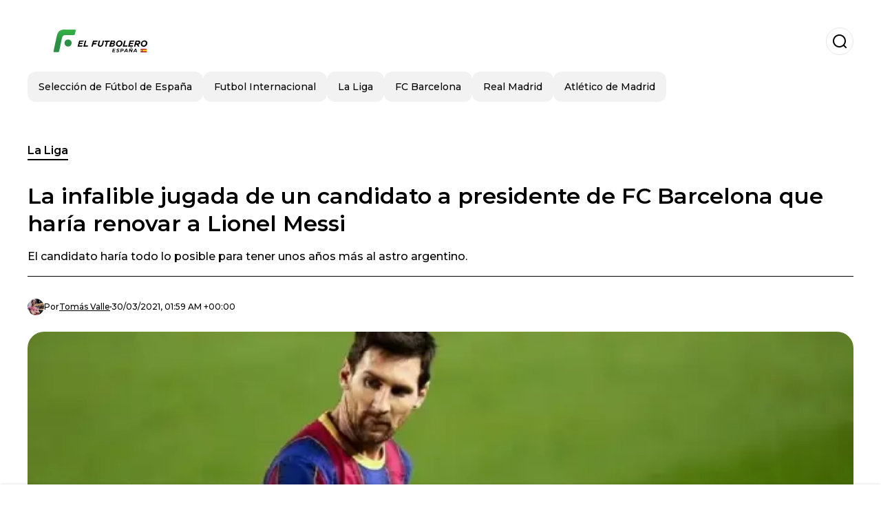

--- FILE ---
content_type: text/html; charset=utf-8
request_url: https://www.elfutbolero.es/laliga/La-infalible-jugada-de-un-candidato-a-presidente-de-FC-Barcelona-que-haria-renovar-a-Lionel-Messi-20210329-0226.html
body_size: 18395
content:
<!DOCTYPE html><html lang="es-ES"><head><meta charSet="utf-8"/><meta name="viewport" content="width=device-width"/><meta name="twitter:card" content="summary_large_image"/><meta name="twitter:creator" content="@el-futbolero-espana"/><meta property="og:locale" content="es_ES"/><meta property="og:site_name" content="El Futbolero España"/><script type="application/ld+json">{"@context":"https://schema.org","@type":"NewsMediaOrganization","@id":"https://www.elfutbolero.es/#organization","name":"El Futbolero España","description":"El Futbolero España, el portal de fútbol más completo, cobertura de la Liga, videos, entrevistas, el minuto a minuto del fútbol de España","url":"https://www.elfutbolero.es","sameAs":["https://twitter.com/elfutboleroes_","https://www.youtube.com/@elfutboleroespana5692","https://www.instagram.com/elfutboleroesoficial/","https://www.facebook.com/ElFutboleromagazine/"],"logo":{"@id":"https://www.elfutbolero.es/#logo","@type":"ImageObject","url":"https://www.elfutbolero.es/image/elfutboleroes/logo.svg","height":60,"width":255}}</script><script type="application/ld+json">{"@type":"WebSite","@id":"https://www.elfutbolero.es/#website","url":"https://www.elfutbolero.es","name":"El Futbolero España","alternateName":"El Futbolero España","publisher":{"@id":"https://www.elfutbolero.es/#organization"},"potentialAction":{"@type":"SearchAction","target":"https://www.elfutbolero.es/s?q","queryInput":"search_term_string"},"inLanguage":"es-ES"}</script><script type="application/ld+json">{"@context":"https://schema.org","@type":"NewsArticle","url":"https://www.elfutbolero.es/laliga/La-infalible-jugada-de-un-candidato-a-presidente-de-FC-Barcelona-que-haria-renovar-a-Lionel-Messi-20210329-0226.html","headline":"La infalible jugada de un candidato a presidente de FC Barcelona que haría renovar a Lionel Messi","image":["https://www.elfutbolero.es/image/elfutboleroes/el-candidato-haria-lo-posible-tener-unos-anos-al-astro-argentino-1702044698-hq.webp"],"articleSection":"La Liga","description":"El candidato haría todo lo posible para tener unos años más al astro argentino.","datePublished":"2021-03-30T01:59:36Z","dateCreated":"2021-03-30T01:59:36Z","keywords":"Sergio Agüero,Joan Laporta,Lionel Messi","articleBody":"El FC Barcelona está haciendo todo lo que está a su alcance para retener a la estrella del equipo Lionel Messi y evitar que se vaya en el próximo mercado de fichajes de verano. Los que están ideando estrategias para que no se vaya en caso de asumir como presidentes, son los candidatos a las elecciones.Por su parte, Joan Laporta, candidato a las próximas elecciones del 24 de enero, está haciendo todo lo posible para garantizar la estadía de Lionel Messi y mantenerlo por más tiempo en el FC Barcelona. Sería un fichaje infalible que haría que el argentino no lo dude más y se quede en el conjunto culé.Se trata de Sergio Agüero, el jugador del Manchester City, quien desde el primero de enero es libre de negociar con clubes extranjeros ya que aún no queda claro si seguirá en el equipo de Josep Guardiola. El contrato de Agüero finaliza en junio, al igual que el de Messi, lo que significa que será un fichaje libre para el FC Barcelona.Según el plan de Joan Laporta, la llegada de Agüero al Barcelona sería más que suficiente para convencer a Messi de quedarse, debido a que ambos son amigos desde hace años. Además, le daría un salto de calidad al equipo, lo que busca Messi de cara  a las próximas competencias. ¿Se dará?","isAccessibleForFree":true,"wordCount":222,"inLanguage":"es-ES","author":{"@type":"Person","name":"Tomás Valle","url":"https://www.elfutbolero.es/staff/tvalle","description":"Periodista deportivo. 10 años detrás de una pasión llamada fútbol."},"publisher":{"@id":"https://www.elfutbolero.es/#organization"}}</script><title>La infalible jugada de un candidato a presidente de FC Barcelona que haría renovar a Lionel Messi</title><meta name="robots" content="index,follow,max-image-preview:large"/><meta name="description" content="El candidato haría todo lo posible para tener unos años más al astro argentino."/><meta property="og:title" content="La infalible jugada de un candidato a presidente de FC Barcelona que haría renovar a Lionel Messi"/><meta property="og:description" content="El candidato haría todo lo posible para tener unos años más al astro argentino."/><meta property="og:url" content="https://www.elfutbolero.es/laliga/La-infalible-jugada-de-un-candidato-a-presidente-de-FC-Barcelona-que-haria-renovar-a-Lionel-Messi-20210329-0226.html"/><meta property="og:type" content="article"/><meta property="article:published_time" content="2021-03-30T01:59:36Z"/><meta property="article:author" content="https://www.elfutbolero.es/staff/tvalle"/><meta property="article:tag" content="Sergio Agüero"/><meta property="article:tag" content="Joan Laporta"/><meta property="article:tag" content="Lionel Messi"/><meta property="og:image" content="https://www.elfutbolero.es/image/elfutboleroes/el-candidato-haria-lo-posible-tener-unos-anos-al-astro-argentino-1702044698-hq.webp"/><meta property="og:image:alt" content="El candidato haría todo lo posible para tener unos años más al astro argentino."/><meta property="og:image:width" content="1200"/><meta property="og:image:height" content="600"/><meta name="keywords" content="Sergio Agüero,Joan Laporta,Lionel Messi"/><meta name="news_keywords" content="Sergio Agüero,Joan Laporta,Lionel Messi"/><script type="application/ld+json">{"@context":"https://schema.org","@type":"BreadcrumbList","itemListElement":[{"@type":"ListItem","position":1,"item":"https://www.elfutbolero.es/la-liga","name":"La Liga"},{"@type":"ListItem","position":2,"item":"https://www.elfutbolero.es//laliga/La-infalible-jugada-de-un-candidato-a-presidente-de-FC-Barcelona-que-haria-renovar-a-Lionel-Messi-20210329-0226.html","name":"La infalible jugada de un candidato a presidente de FC Barcelona que haría renovar a Lionel Messi"}]}</script><link rel="alternate" type="application/rss+xml" title="Fuente RSS para El Futbolero España" href="https://www.elfutbolero.es/rss/GoogleNews.xml"/><link rel="canonical" href="https://www.elfutbolero.es/laliga/La-infalible-jugada-de-un-candidato-a-presidente-de-FC-Barcelona-que-haria-renovar-a-Lionel-Messi-20210329-0226.html"/><meta name="title" content="La infalible jugada de un candidato a presidente de FC Barcelona que haría renovar a Lionel Messi"/><link rel="preconnect" href="https://c.amazon-adsystem.com"/><link rel="preconnect" href="https://imasdk.googleapis.com"/><link rel="preconnect" href="https://securepubads.g.doubleclick.net"/><link rel="preconnect" href="https://www.googletagmanager.com"/><link rel="preconnect" href="https://dglmni26as6e8.cloudfront.net"/><link rel="preconnect" href="https://c.amazon-adsystem.com"/><link rel="preconnect" href="https://alivia-media-file.s3.us-east-2.amazonaws.com"/><link rel="icon" href="https://www.elfutbolero.es/image/elfutboleroes/favicon.ico"/><meta name="next-head-count" content="39"/><meta name="language" content="es-ES"/><meta name="distribution" content="global"/><link rel="preload" href="/_next/static/media/4f05ba3a6752a328-s.p.woff2" as="font" type="font/woff2" crossorigin="anonymous" data-next-font="size-adjust"/><link rel="preload" href="/_next/static/media/01483edf80d12793-s.p.woff" as="font" type="font/woff" crossorigin="anonymous" data-next-font="size-adjust"/><link rel="preload" href="/_next/static/css/c4b7793bfbd108cc.css" as="style"/><link rel="stylesheet" href="/_next/static/css/c4b7793bfbd108cc.css" data-n-g=""/><noscript data-n-css=""></noscript><script defer="" nomodule="" src="/_next/static/chunks/polyfills-c67a75d1b6f99dc8.js"></script><script src="/_next/static/chunks/webpack-0a7439736fc4c08d.js" defer=""></script><script src="/_next/static/chunks/framework-fae63b21a27d6472.js" defer=""></script><script src="/_next/static/chunks/main-dc063f8b07a9adbb.js" defer=""></script><script src="/_next/static/chunks/pages/_app-ed9bff3f0847f5bc.js" defer=""></script><script src="/_next/static/chunks/61-4f7ac79331020880.js" defer=""></script><script src="/_next/static/chunks/869-67b7970660c2c6e8.js" defer=""></script><script src="/_next/static/chunks/725-7c4852c4309069aa.js" defer=""></script><script src="/_next/static/chunks/781-5f61172e2d60d947.js" defer=""></script><script src="/_next/static/chunks/pages/%5Bsection%5D/%5B...slug%5D-78db5927d088f645.js" defer=""></script><script src="/_next/static/0RBG4aIZ2uAR-5p7nLKWy/_buildManifest.js" defer=""></script><script src="/_next/static/0RBG4aIZ2uAR-5p7nLKWy/_ssgManifest.js" defer=""></script><style id="__jsx-3931804491">*{font-family:'__Montserrat_4ab172', '__Montserrat_Fallback_4ab172'}:root{--alivia-font:'__aliviaFont_20dcf3', '__aliviaFont_Fallback_20dcf3'}</style></head><body><div id="__next"><link rel="preload" href="https://www.elfutbolero.es/image/elfutboleroes/logo.svg" as="image" class="jsx-3931804491"/><header id="header"><div class=""><a href="/"><img alt="El Futbolero España" loading="lazy" width="212" height="40" decoding="async" data-nimg="1" class="logo" style="color:transparent" src="https://www.elfutbolero.es/image/elfutboleroes/logo.svg"/></a><form id="searchbar" method="GET" action="/s" target="_top"><i class="icon search"></i><input class="t-body-s" type="text" name="q" placeholder="Buscar..."/></form></div><div class="menu"><a href="/seleccion"><p class="ds-pill">Selección de Fútbol de España</p></a><a href="/futbolinternacional"><p class="ds-pill">Futbol Internacional</p></a><a href="/laliga"><p class="ds-pill">La Liga</p></a><a href="/fc-barcelona"><p class="ds-pill">FC Barcelona</p></a><a href="/real-madrid"><p class="ds-pill">Real Madrid</p></a><a href="/atletico-de-madrid"><p class="ds-pill">Atlético de Madrid</p></a></div></header><div id="post"><br/><div class="t-heading-m article-section"><a href="/la-liga">La Liga</a></div><h1 class="t-heading-l">La infalible jugada de un candidato a presidente de FC Barcelona que haría renovar a Lionel Messi</h1><h2 class="t-subheading">El candidato haría todo lo posible para tener unos años más al astro argentino.</h2><div class="publishing-info t-body-s"><figure style="background-image:url(https://lh3.googleusercontent.com/a/ACg8ocIsCEGM0KpVuBFTkKeJ9srI06XJfkZ0P7Yw4eNGE7sqrQ=s96-c)"></figure><p>Por<!-- --> <a href="/staff/tvalle">Tomás<!-- --> <!-- -->Valle</a></p><time dateTime="2021-03-30T01:59:36Z">30/03/2021, 01:59 AM +00:00</time></div><figure class="picture"><div><img alt="El candidato haría todo lo posible para tener unos años más al astro argentino." loading="lazy" width="1200" height="600" decoding="async" data-nimg="1" style="color:transparent" sizes="(max-width: 768px) 100vw, (max-width: 1200px) 50vw, 33vw" srcSet="/_next/image?url=https%3A%2F%2Fwww.elfutbolero.es%2Fimage%2Felfutboleroes%2Fel-candidato-haria-lo-posible-tener-unos-anos-al-astro-argentino-1702044698-hq.webp&amp;w=256&amp;q=75 256w, /_next/image?url=https%3A%2F%2Fwww.elfutbolero.es%2Fimage%2Felfutboleroes%2Fel-candidato-haria-lo-posible-tener-unos-anos-al-astro-argentino-1702044698-hq.webp&amp;w=384&amp;q=75 384w, /_next/image?url=https%3A%2F%2Fwww.elfutbolero.es%2Fimage%2Felfutboleroes%2Fel-candidato-haria-lo-posible-tener-unos-anos-al-astro-argentino-1702044698-hq.webp&amp;w=640&amp;q=75 640w, /_next/image?url=https%3A%2F%2Fwww.elfutbolero.es%2Fimage%2Felfutboleroes%2Fel-candidato-haria-lo-posible-tener-unos-anos-al-astro-argentino-1702044698-hq.webp&amp;w=750&amp;q=75 750w, /_next/image?url=https%3A%2F%2Fwww.elfutbolero.es%2Fimage%2Felfutboleroes%2Fel-candidato-haria-lo-posible-tener-unos-anos-al-astro-argentino-1702044698-hq.webp&amp;w=828&amp;q=75 828w, /_next/image?url=https%3A%2F%2Fwww.elfutbolero.es%2Fimage%2Felfutboleroes%2Fel-candidato-haria-lo-posible-tener-unos-anos-al-astro-argentino-1702044698-hq.webp&amp;w=1080&amp;q=75 1080w, /_next/image?url=https%3A%2F%2Fwww.elfutbolero.es%2Fimage%2Felfutboleroes%2Fel-candidato-haria-lo-posible-tener-unos-anos-al-astro-argentino-1702044698-hq.webp&amp;w=1200&amp;q=75 1200w, /_next/image?url=https%3A%2F%2Fwww.elfutbolero.es%2Fimage%2Felfutboleroes%2Fel-candidato-haria-lo-posible-tener-unos-anos-al-astro-argentino-1702044698-hq.webp&amp;w=1920&amp;q=75 1920w, /_next/image?url=https%3A%2F%2Fwww.elfutbolero.es%2Fimage%2Felfutboleroes%2Fel-candidato-haria-lo-posible-tener-unos-anos-al-astro-argentino-1702044698-hq.webp&amp;w=2048&amp;q=75 2048w, /_next/image?url=https%3A%2F%2Fwww.elfutbolero.es%2Fimage%2Felfutboleroes%2Fel-candidato-haria-lo-posible-tener-unos-anos-al-astro-argentino-1702044698-hq.webp&amp;w=3840&amp;q=75 3840w" src="/_next/image?url=https%3A%2F%2Fwww.elfutbolero.es%2Fimage%2Felfutboleroes%2Fel-candidato-haria-lo-posible-tener-unos-anos-al-astro-argentino-1702044698-hq.webp&amp;w=3840&amp;q=75"/></div><figcaption class="t-body-m"> <!-- -->El candidato haría todo lo posible para tener unos años más al astro argentino.</figcaption></figure><div class="sharing-section"><div class="social-share-container"><h3 class="t-heading-s">Compartir en<!-- -->:</h3><div class="social-buttons"><a href="https://twitter.com/intent/tweet?url=https%3A%2F%2Fwww.elfutbolero.es%2Flaliga%2FLa-infalible-jugada-de-un-candidato-a-presidente-de-FC-Barcelona-que-haria-renovar-a-Lionel-Messi-20210329-0226.html&amp;text=La%20infalible%20jugada%20de%20un%20candidato%20a%20presidente%20de%20FC%20Barcelona%20que%20har%C3%ADa%20renovar%20a%20Lionel%20Messi" target="_blank" rel="noopener noreferrer" class="social-button twitter" aria-label="Share on Twitter"><span class="icon-wrapper"><i class="icon twitter"></i></span></a><a href="https://www.facebook.com/sharer/sharer.php?u=https%3A%2F%2Fwww.elfutbolero.es%2Flaliga%2FLa-infalible-jugada-de-un-candidato-a-presidente-de-FC-Barcelona-que-haria-renovar-a-Lionel-Messi-20210329-0226.html" target="_blank" rel="noopener noreferrer" class="social-button facebook" aria-label="Share on Facebook"><span class="icon-wrapper"><i class="icon facebook"></i></span></a><a href="https://www.linkedin.com/sharing/share-offsite/?url=https%3A%2F%2Fwww.elfutbolero.es%2Flaliga%2FLa-infalible-jugada-de-un-candidato-a-presidente-de-FC-Barcelona-que-haria-renovar-a-Lionel-Messi-20210329-0226.html" target="_blank" rel="noopener noreferrer" class="social-button linkedin" aria-label="Share on LinkedIn"><span class="icon-wrapper"><svg xmlns="http://www.w3.org/2000/svg" viewBox="0 0 24 24" width="1em" height="1em" fill="currentColor" class=""><path d="M20.447 20.452h-3.554v-5.569c0-1.328-.027-3.037-1.852-3.037-1.853 0-2.136 1.445-2.136 2.939v5.667H9.351V9h3.414v1.561h.046c.477-.9 1.637-1.85 3.37-1.85 3.601 0 4.267 2.37 4.267 5.455v6.286zM5.337 7.433c-1.144 0-2.063-.926-2.063-2.065 0-1.138.92-2.063 2.063-2.063 1.14 0 2.064.925 2.064 2.063 0 1.139-.925 2.065-2.064 2.065zm1.782 13.019H3.555V9h3.564v11.452zM22.225 0H1.771C.792 0 0 .774 0 1.729v20.542C0 23.227.792 24 1.771 24h20.451C23.2 24 24 23.227 24 22.271V1.729C24 .774 23.2 0 22.222 0h.003z"></path></svg></span></a><a href="https://api.whatsapp.com/send?text=La%20infalible%20jugada%20de%20un%20candidato%20a%20presidente%20de%20FC%20Barcelona%20que%20har%C3%ADa%20renovar%20a%20Lionel%20Messi%20https%3A%2F%2Fwww.elfutbolero.es%2Flaliga%2FLa-infalible-jugada-de-un-candidato-a-presidente-de-FC-Barcelona-que-haria-renovar-a-Lionel-Messi-20210329-0226.html" target="_blank" rel="noopener noreferrer" class="social-button whatsapp" aria-label="Share on WhatsApp"><span class="icon-wrapper"><svg xmlns="http://www.w3.org/2000/svg" viewBox="0 0 24 24" width="1em" height="1em" fill="currentColor" class=""><path d="M17.472 14.382c-.297-.149-1.758-.867-2.03-.967-.273-.099-.471-.148-.67.15-.197.297-.767.966-.94 1.164-.173.199-.347.223-.644.075-.297-.15-1.255-.463-2.39-1.475-.883-.788-1.48-1.761-1.653-2.059-.173-.297-.018-.458.13-.606.134-.133.298-.347.446-.52.149-.174.198-.298.298-.497.099-.198.05-.371-.025-.52-.075-.149-.669-1.612-.916-2.207-.242-.579-.487-.5-.669-.51-.173-.008-.371-.01-.57-.01-.198 0-.52.074-.792.372-.272.297-1.04 1.016-1.04 2.479 0 1.462 1.065 2.875 1.213 3.074.149.198 2.096 3.2 5.077 4.487.709.306 1.262.489 1.694.625.712.227 1.36.195 1.871.118.571-.085 1.758-.719 2.006-1.413.248-.694.248-1.289.173-1.413-.074-.124-.272-.198-.57-.347m-5.421 7.403h-.004a9.87 9.87 0 01-5.031-1.378l-.361-.214-3.741.982.998-3.648-.235-.374a9.86 9.86 0 01-1.51-5.26c.001-5.45 4.436-9.884 9.888-9.884 2.64 0 5.122 1.03 6.988 2.898a9.825 9.825 0 012.893 6.994c-.003 5.45-4.437 9.884-9.885 9.884m8.413-18.297A11.815 11.815 0 0012.05 0C5.495 0 .16 5.335.157 11.892c0 2.096.547 4.142 1.588 5.945L.057 24l6.305-1.654a11.882 11.882 0 005.683 1.448h.005c6.554 0 11.89-5.335 11.893-11.893a11.821 11.821 0 00-3.48-8.413z"></path></svg></span></a></div></div></div><ul class="recommended"></ul><div class="body t-body-l"><p class="paragraph">El FC Barcelona está haciendo todo lo que está a su alcance para retener a la estrella del equipo <strong>Lionel Messi</strong> y evitar que se vaya en el próximo mercado de fichajes de verano. Los que están ideando estrategias para que no se vaya en caso de asumir como presidentes, son los candidatos a las elecciones.</p><p class="paragraph">Por su parte, <strong>Joan Laporta</strong>, candidato a las próximas elecciones del 24 de enero, está haciendo todo lo posible para garantizar la estadía de <strong>Lionel Messi</strong> y mantenerlo por más tiempo en el FC Barcelona. Sería un fichaje infalible que haría que el argentino no lo dude más y se quede en el conjunto culé.</p><p class="paragraph">Se trata de <strong>Sergio Agüero</strong>, el jugador del Manchester City, quien desde el primero de enero es libre de negociar con clubes extranjeros ya que aún no queda claro si seguirá en el equipo de Josep Guardiola. El contrato de Agüero finaliza en junio, al igual que el de Messi, lo que significa que será un fichaje libre para el FC Barcelona.</p><p class="paragraph">Según el plan de <strong>Joan Laporta</strong>, la llegada de Agüero al Barcelona sería más que suficiente para convencer a Messi de quedarse, debido a que ambos son amigos desde hace años. Además, le daría un salto de calidad al equipo, lo que busca Messi de cara  a las próximas competencias. ¿Se dará?</p></div><div class="tags"><h3 class="t-heading-s">Temas</h3><div class="tag-list"><a href="/tag/sergio-aguero-t510"><p class="ds-tag secondary false">Sergio Agüero</p></a><a href="/tag/joan-laporta-t742"><p class="ds-tag secondary false">Joan Laporta</p></a><a href="/tag/lionel-messi-t6"><p class="ds-tag secondary false">Lionel Messi</p></a></div></div><br/><div class="sharing-section"><div class="social-share-container"><h3 class="t-heading-s">Compartir en<!-- -->:</h3><div class="social-buttons"><a href="https://twitter.com/intent/tweet?url=https%3A%2F%2Fwww.elfutbolero.es%2Flaliga%2FLa-infalible-jugada-de-un-candidato-a-presidente-de-FC-Barcelona-que-haria-renovar-a-Lionel-Messi-20210329-0226.html&amp;text=La%20infalible%20jugada%20de%20un%20candidato%20a%20presidente%20de%20FC%20Barcelona%20que%20har%C3%ADa%20renovar%20a%20Lionel%20Messi" target="_blank" rel="noopener noreferrer" class="social-button twitter" aria-label="Share on Twitter"><span class="icon-wrapper"><i class="icon twitter"></i></span></a><a href="https://www.facebook.com/sharer/sharer.php?u=https%3A%2F%2Fwww.elfutbolero.es%2Flaliga%2FLa-infalible-jugada-de-un-candidato-a-presidente-de-FC-Barcelona-que-haria-renovar-a-Lionel-Messi-20210329-0226.html" target="_blank" rel="noopener noreferrer" class="social-button facebook" aria-label="Share on Facebook"><span class="icon-wrapper"><i class="icon facebook"></i></span></a><a href="https://www.linkedin.com/sharing/share-offsite/?url=https%3A%2F%2Fwww.elfutbolero.es%2Flaliga%2FLa-infalible-jugada-de-un-candidato-a-presidente-de-FC-Barcelona-que-haria-renovar-a-Lionel-Messi-20210329-0226.html" target="_blank" rel="noopener noreferrer" class="social-button linkedin" aria-label="Share on LinkedIn"><span class="icon-wrapper"><svg xmlns="http://www.w3.org/2000/svg" viewBox="0 0 24 24" width="1em" height="1em" fill="currentColor" class=""><path d="M20.447 20.452h-3.554v-5.569c0-1.328-.027-3.037-1.852-3.037-1.853 0-2.136 1.445-2.136 2.939v5.667H9.351V9h3.414v1.561h.046c.477-.9 1.637-1.85 3.37-1.85 3.601 0 4.267 2.37 4.267 5.455v6.286zM5.337 7.433c-1.144 0-2.063-.926-2.063-2.065 0-1.138.92-2.063 2.063-2.063 1.14 0 2.064.925 2.064 2.063 0 1.139-.925 2.065-2.064 2.065zm1.782 13.019H3.555V9h3.564v11.452zM22.225 0H1.771C.792 0 0 .774 0 1.729v20.542C0 23.227.792 24 1.771 24h20.451C23.2 24 24 23.227 24 22.271V1.729C24 .774 23.2 0 22.222 0h.003z"></path></svg></span></a><a href="https://api.whatsapp.com/send?text=La%20infalible%20jugada%20de%20un%20candidato%20a%20presidente%20de%20FC%20Barcelona%20que%20har%C3%ADa%20renovar%20a%20Lionel%20Messi%20https%3A%2F%2Fwww.elfutbolero.es%2Flaliga%2FLa-infalible-jugada-de-un-candidato-a-presidente-de-FC-Barcelona-que-haria-renovar-a-Lionel-Messi-20210329-0226.html" target="_blank" rel="noopener noreferrer" class="social-button whatsapp" aria-label="Share on WhatsApp"><span class="icon-wrapper"><svg xmlns="http://www.w3.org/2000/svg" viewBox="0 0 24 24" width="1em" height="1em" fill="currentColor" class=""><path d="M17.472 14.382c-.297-.149-1.758-.867-2.03-.967-.273-.099-.471-.148-.67.15-.197.297-.767.966-.94 1.164-.173.199-.347.223-.644.075-.297-.15-1.255-.463-2.39-1.475-.883-.788-1.48-1.761-1.653-2.059-.173-.297-.018-.458.13-.606.134-.133.298-.347.446-.52.149-.174.198-.298.298-.497.099-.198.05-.371-.025-.52-.075-.149-.669-1.612-.916-2.207-.242-.579-.487-.5-.669-.51-.173-.008-.371-.01-.57-.01-.198 0-.52.074-.792.372-.272.297-1.04 1.016-1.04 2.479 0 1.462 1.065 2.875 1.213 3.074.149.198 2.096 3.2 5.077 4.487.709.306 1.262.489 1.694.625.712.227 1.36.195 1.871.118.571-.085 1.758-.719 2.006-1.413.248-.694.248-1.289.173-1.413-.074-.124-.272-.198-.57-.347m-5.421 7.403h-.004a9.87 9.87 0 01-5.031-1.378l-.361-.214-3.741.982.998-3.648-.235-.374a9.86 9.86 0 01-1.51-5.26c.001-5.45 4.436-9.884 9.888-9.884 2.64 0 5.122 1.03 6.988 2.898a9.825 9.825 0 012.893 6.994c-.003 5.45-4.437 9.884-9.885 9.884m8.413-18.297A11.815 11.815 0 0012.05 0C5.495 0 .16 5.335.157 11.892c0 2.096.547 4.142 1.588 5.945L.057 24l6.305-1.654a11.882 11.882 0 005.683 1.448h.005c6.554 0 11.89-5.335 11.893-11.893a11.821 11.821 0 00-3.48-8.413z"></path></svg></span></a></div></div></div><section class="author-bio"><div class="author-bio__container"><div class="author-bio__picture"><img alt="Tomás Valle" loading="lazy" width="100" height="100" decoding="async" data-nimg="1" style="color:transparent" srcSet="/_next/image?url=https%3A%2F%2Flh3.googleusercontent.com%2Fa%2FACg8ocIsCEGM0KpVuBFTkKeJ9srI06XJfkZ0P7Yw4eNGE7sqrQ%3Ds96-c&amp;w=128&amp;q=75 1x, /_next/image?url=https%3A%2F%2Flh3.googleusercontent.com%2Fa%2FACg8ocIsCEGM0KpVuBFTkKeJ9srI06XJfkZ0P7Yw4eNGE7sqrQ%3Ds96-c&amp;w=256&amp;q=75 2x" src="/_next/image?url=https%3A%2F%2Flh3.googleusercontent.com%2Fa%2FACg8ocIsCEGM0KpVuBFTkKeJ9srI06XJfkZ0P7Yw4eNGE7sqrQ%3Ds96-c&amp;w=256&amp;q=75"/></div><div class="author-bio__content"><h2 class="author-bio__name">Tomás<!-- --> <!-- -->Valle</h2><p class="author-bio__bio">Periodista deportivo. 10 años detrás de una pasión llamada fútbol.</p><div class="author-bio__social"></div></div></div></section><div class="related-posts"><h3 class="t-heading-s">También te puede interesar</h3><ul><li><a href="/laliga/real-madrid-ya-se-aseguro-al-nuevo-lionel-messi-esta-cotizado-en-45-millones-20250511-96051.html"><figure><img alt="Lionel Messi" loading="lazy" width="372" height="210" decoding="async" data-nimg="1" style="color:transparent" sizes="(max-width: 640px) 100vw, (max-width: 1024px) 50vw, 33vw" srcSet="/_next/image?url=https%3A%2F%2Fwww.elfutbolero.es%2Fimage%2Felfutboleroes%2Flionel-messi-1746993780-lq.webp&amp;w=256&amp;q=75 256w, /_next/image?url=https%3A%2F%2Fwww.elfutbolero.es%2Fimage%2Felfutboleroes%2Flionel-messi-1746993780-lq.webp&amp;w=384&amp;q=75 384w, /_next/image?url=https%3A%2F%2Fwww.elfutbolero.es%2Fimage%2Felfutboleroes%2Flionel-messi-1746993780-lq.webp&amp;w=640&amp;q=75 640w, /_next/image?url=https%3A%2F%2Fwww.elfutbolero.es%2Fimage%2Felfutboleroes%2Flionel-messi-1746993780-lq.webp&amp;w=750&amp;q=75 750w, /_next/image?url=https%3A%2F%2Fwww.elfutbolero.es%2Fimage%2Felfutboleroes%2Flionel-messi-1746993780-lq.webp&amp;w=828&amp;q=75 828w, /_next/image?url=https%3A%2F%2Fwww.elfutbolero.es%2Fimage%2Felfutboleroes%2Flionel-messi-1746993780-lq.webp&amp;w=1080&amp;q=75 1080w, /_next/image?url=https%3A%2F%2Fwww.elfutbolero.es%2Fimage%2Felfutboleroes%2Flionel-messi-1746993780-lq.webp&amp;w=1200&amp;q=75 1200w, /_next/image?url=https%3A%2F%2Fwww.elfutbolero.es%2Fimage%2Felfutboleroes%2Flionel-messi-1746993780-lq.webp&amp;w=1920&amp;q=75 1920w, /_next/image?url=https%3A%2F%2Fwww.elfutbolero.es%2Fimage%2Felfutboleroes%2Flionel-messi-1746993780-lq.webp&amp;w=2048&amp;q=75 2048w, /_next/image?url=https%3A%2F%2Fwww.elfutbolero.es%2Fimage%2Felfutboleroes%2Flionel-messi-1746993780-lq.webp&amp;w=3840&amp;q=75 3840w" src="/_next/image?url=https%3A%2F%2Fwww.elfutbolero.es%2Fimage%2Felfutboleroes%2Flionel-messi-1746993780-lq.webp&amp;w=3840&amp;q=75"/></figure><h4 class="t-body-s">Real Madrid ya se aseguró al nuevo Lionel Messi: está cotizado en 45 millones</h4></a></li><li><a href="/futbolinternacional/cuantas-probabilidades-hay-de-que-lionel-messi-renueve-su-contrato-con-inter-miami-20250509-96030.html"><figure><img alt="Lionel Messi" loading="lazy" width="372" height="210" decoding="async" data-nimg="1" style="color:transparent" sizes="(max-width: 640px) 100vw, (max-width: 1024px) 50vw, 33vw" srcSet="/_next/image?url=https%3A%2F%2Fwww.elfutbolero.es%2Fimage%2Felfutboleroes%2Flionel-messi-1746824400-lq.webp&amp;w=256&amp;q=75 256w, /_next/image?url=https%3A%2F%2Fwww.elfutbolero.es%2Fimage%2Felfutboleroes%2Flionel-messi-1746824400-lq.webp&amp;w=384&amp;q=75 384w, /_next/image?url=https%3A%2F%2Fwww.elfutbolero.es%2Fimage%2Felfutboleroes%2Flionel-messi-1746824400-lq.webp&amp;w=640&amp;q=75 640w, /_next/image?url=https%3A%2F%2Fwww.elfutbolero.es%2Fimage%2Felfutboleroes%2Flionel-messi-1746824400-lq.webp&amp;w=750&amp;q=75 750w, /_next/image?url=https%3A%2F%2Fwww.elfutbolero.es%2Fimage%2Felfutboleroes%2Flionel-messi-1746824400-lq.webp&amp;w=828&amp;q=75 828w, /_next/image?url=https%3A%2F%2Fwww.elfutbolero.es%2Fimage%2Felfutboleroes%2Flionel-messi-1746824400-lq.webp&amp;w=1080&amp;q=75 1080w, /_next/image?url=https%3A%2F%2Fwww.elfutbolero.es%2Fimage%2Felfutboleroes%2Flionel-messi-1746824400-lq.webp&amp;w=1200&amp;q=75 1200w, /_next/image?url=https%3A%2F%2Fwww.elfutbolero.es%2Fimage%2Felfutboleroes%2Flionel-messi-1746824400-lq.webp&amp;w=1920&amp;q=75 1920w, /_next/image?url=https%3A%2F%2Fwww.elfutbolero.es%2Fimage%2Felfutboleroes%2Flionel-messi-1746824400-lq.webp&amp;w=2048&amp;q=75 2048w, /_next/image?url=https%3A%2F%2Fwww.elfutbolero.es%2Fimage%2Felfutboleroes%2Flionel-messi-1746824400-lq.webp&amp;w=3840&amp;q=75 3840w" src="/_next/image?url=https%3A%2F%2Fwww.elfutbolero.es%2Fimage%2Felfutboleroes%2Flionel-messi-1746824400-lq.webp&amp;w=3840&amp;q=75"/></figure><h4 class="t-body-s">¿Cuántas probabilidades hay de que Lionel Messi renueve su contrato con Inter Miami?</h4></a></li><li><a href="/laliga/laporta-lanza-duras-criticas-contra-el-arbitro-de-la-champions-league-tras-la-eliminacion-del-barcelona-20250507-96008.html"><figure><img alt="Joan Laporta" loading="lazy" width="372" height="210" decoding="async" data-nimg="1" style="color:transparent" sizes="(max-width: 640px) 100vw, (max-width: 1024px) 50vw, 33vw" srcSet="/_next/image?url=https%3A%2F%2Fwww.elfutbolero.es%2Fimage%2Felfutboleroes%2Fjoan-laporta-1746652500-lq.webp&amp;w=256&amp;q=75 256w, /_next/image?url=https%3A%2F%2Fwww.elfutbolero.es%2Fimage%2Felfutboleroes%2Fjoan-laporta-1746652500-lq.webp&amp;w=384&amp;q=75 384w, /_next/image?url=https%3A%2F%2Fwww.elfutbolero.es%2Fimage%2Felfutboleroes%2Fjoan-laporta-1746652500-lq.webp&amp;w=640&amp;q=75 640w, /_next/image?url=https%3A%2F%2Fwww.elfutbolero.es%2Fimage%2Felfutboleroes%2Fjoan-laporta-1746652500-lq.webp&amp;w=750&amp;q=75 750w, /_next/image?url=https%3A%2F%2Fwww.elfutbolero.es%2Fimage%2Felfutboleroes%2Fjoan-laporta-1746652500-lq.webp&amp;w=828&amp;q=75 828w, /_next/image?url=https%3A%2F%2Fwww.elfutbolero.es%2Fimage%2Felfutboleroes%2Fjoan-laporta-1746652500-lq.webp&amp;w=1080&amp;q=75 1080w, /_next/image?url=https%3A%2F%2Fwww.elfutbolero.es%2Fimage%2Felfutboleroes%2Fjoan-laporta-1746652500-lq.webp&amp;w=1200&amp;q=75 1200w, /_next/image?url=https%3A%2F%2Fwww.elfutbolero.es%2Fimage%2Felfutboleroes%2Fjoan-laporta-1746652500-lq.webp&amp;w=1920&amp;q=75 1920w, /_next/image?url=https%3A%2F%2Fwww.elfutbolero.es%2Fimage%2Felfutboleroes%2Fjoan-laporta-1746652500-lq.webp&amp;w=2048&amp;q=75 2048w, /_next/image?url=https%3A%2F%2Fwww.elfutbolero.es%2Fimage%2Felfutboleroes%2Fjoan-laporta-1746652500-lq.webp&amp;w=3840&amp;q=75 3840w" src="/_next/image?url=https%3A%2F%2Fwww.elfutbolero.es%2Fimage%2Felfutboleroes%2Fjoan-laporta-1746652500-lq.webp&amp;w=3840&amp;q=75"/></figure><h4 class="t-body-s">Laporta lanza duras críticas contra el árbitro de la Champions League tras la eliminación del Barcelona</h4></a></li><li><a href="/laliga/laporta-senala-al-real-madrid-su-postura-sobre-los-arbitros-genera-polemica-20250428-95905.html"><figure><img alt="Joan Laporta en FC Barcelona" loading="lazy" width="372" height="210" decoding="async" data-nimg="1" style="color:transparent" sizes="(max-width: 640px) 100vw, (max-width: 1024px) 50vw, 33vw" srcSet="/_next/image?url=https%3A%2F%2Fwww.elfutbolero.es%2Fimage%2Felfutboleroes%2Fjoan-laporta-en-fc-barcelona-1745844469-lq.webp&amp;w=256&amp;q=75 256w, /_next/image?url=https%3A%2F%2Fwww.elfutbolero.es%2Fimage%2Felfutboleroes%2Fjoan-laporta-en-fc-barcelona-1745844469-lq.webp&amp;w=384&amp;q=75 384w, /_next/image?url=https%3A%2F%2Fwww.elfutbolero.es%2Fimage%2Felfutboleroes%2Fjoan-laporta-en-fc-barcelona-1745844469-lq.webp&amp;w=640&amp;q=75 640w, /_next/image?url=https%3A%2F%2Fwww.elfutbolero.es%2Fimage%2Felfutboleroes%2Fjoan-laporta-en-fc-barcelona-1745844469-lq.webp&amp;w=750&amp;q=75 750w, /_next/image?url=https%3A%2F%2Fwww.elfutbolero.es%2Fimage%2Felfutboleroes%2Fjoan-laporta-en-fc-barcelona-1745844469-lq.webp&amp;w=828&amp;q=75 828w, /_next/image?url=https%3A%2F%2Fwww.elfutbolero.es%2Fimage%2Felfutboleroes%2Fjoan-laporta-en-fc-barcelona-1745844469-lq.webp&amp;w=1080&amp;q=75 1080w, /_next/image?url=https%3A%2F%2Fwww.elfutbolero.es%2Fimage%2Felfutboleroes%2Fjoan-laporta-en-fc-barcelona-1745844469-lq.webp&amp;w=1200&amp;q=75 1200w, /_next/image?url=https%3A%2F%2Fwww.elfutbolero.es%2Fimage%2Felfutboleroes%2Fjoan-laporta-en-fc-barcelona-1745844469-lq.webp&amp;w=1920&amp;q=75 1920w, /_next/image?url=https%3A%2F%2Fwww.elfutbolero.es%2Fimage%2Felfutboleroes%2Fjoan-laporta-en-fc-barcelona-1745844469-lq.webp&amp;w=2048&amp;q=75 2048w, /_next/image?url=https%3A%2F%2Fwww.elfutbolero.es%2Fimage%2Felfutboleroes%2Fjoan-laporta-en-fc-barcelona-1745844469-lq.webp&amp;w=3840&amp;q=75 3840w" src="/_next/image?url=https%3A%2F%2Fwww.elfutbolero.es%2Fimage%2Felfutboleroes%2Fjoan-laporta-en-fc-barcelona-1745844469-lq.webp&amp;w=3840&amp;q=75"/></figure><h4 class="t-body-s">Laporta señala al Real Madrid: su postura sobre los árbitros genera polémica</h4></a></li></ul></div><div id="posts-list"><h2 class="t-heading-s" style="margin-top:24px">Más noticias</h2><ul><li><a href="/laliga/los-lujos-que-se-dara-carlo-ancelotti-por-ser-entrenador-de-la-seleccion-de-brasil-20250513-96068.html"><div class="picture"><img alt="Carlo Ancelotti" loading="lazy" width="372" height="210" decoding="async" data-nimg="1" style="color:transparent" sizes="(max-width: 640px) 100vw, (max-width: 1024px) 50vw, 33vw" srcSet="/_next/image?url=https%3A%2F%2Fwww.elfutbolero.es%2Fimage%2Felfutboleroes%2Fcarlo-ancelotti-1747140205-lq.webp&amp;w=256&amp;q=75 256w, /_next/image?url=https%3A%2F%2Fwww.elfutbolero.es%2Fimage%2Felfutboleroes%2Fcarlo-ancelotti-1747140205-lq.webp&amp;w=384&amp;q=75 384w, /_next/image?url=https%3A%2F%2Fwww.elfutbolero.es%2Fimage%2Felfutboleroes%2Fcarlo-ancelotti-1747140205-lq.webp&amp;w=640&amp;q=75 640w, /_next/image?url=https%3A%2F%2Fwww.elfutbolero.es%2Fimage%2Felfutboleroes%2Fcarlo-ancelotti-1747140205-lq.webp&amp;w=750&amp;q=75 750w, /_next/image?url=https%3A%2F%2Fwww.elfutbolero.es%2Fimage%2Felfutboleroes%2Fcarlo-ancelotti-1747140205-lq.webp&amp;w=828&amp;q=75 828w, /_next/image?url=https%3A%2F%2Fwww.elfutbolero.es%2Fimage%2Felfutboleroes%2Fcarlo-ancelotti-1747140205-lq.webp&amp;w=1080&amp;q=75 1080w, /_next/image?url=https%3A%2F%2Fwww.elfutbolero.es%2Fimage%2Felfutboleroes%2Fcarlo-ancelotti-1747140205-lq.webp&amp;w=1200&amp;q=75 1200w, /_next/image?url=https%3A%2F%2Fwww.elfutbolero.es%2Fimage%2Felfutboleroes%2Fcarlo-ancelotti-1747140205-lq.webp&amp;w=1920&amp;q=75 1920w, /_next/image?url=https%3A%2F%2Fwww.elfutbolero.es%2Fimage%2Felfutboleroes%2Fcarlo-ancelotti-1747140205-lq.webp&amp;w=2048&amp;q=75 2048w, /_next/image?url=https%3A%2F%2Fwww.elfutbolero.es%2Fimage%2Felfutboleroes%2Fcarlo-ancelotti-1747140205-lq.webp&amp;w=3840&amp;q=75 3840w" src="/_next/image?url=https%3A%2F%2Fwww.elfutbolero.es%2Fimage%2Felfutboleroes%2Fcarlo-ancelotti-1747140205-lq.webp&amp;w=3840&amp;q=75"/></div><h2 class="t-heading-l">Los lujos que se dará Carlo Ancelotti por ser entrenador de la Selección de Brasil</h2><div><div><figure style="background-image:url(https://lh3.googleusercontent.com/a/ACg8ocK_TZDEfj5jo9vPz9O5hj3Hz5zAUVI2iB3OsuW_6A9ofnaHtSfC=s96-c)"></figure><p class="t-body-s">13/05/2025</p></div><button class="t-body-s">Leer</button></div></a></li><li><a href="/laliga/pep-guardiola-lo-desprecio-ahora-vale-27-millones-y-se-ofrecio-al-real-madrid-20250512-96067.html"><div class="picture"><img alt="Pep Guardiola" loading="lazy" width="372" height="210" decoding="async" data-nimg="1" style="color:transparent" sizes="(max-width: 640px) 100vw, (max-width: 1024px) 50vw, 33vw" srcSet="/_next/image?url=https%3A%2F%2Fwww.elfutbolero.es%2Fimage%2Felfutboleroes%2Fpep-guardiola-1747086480-lq.webp&amp;w=256&amp;q=75 256w, /_next/image?url=https%3A%2F%2Fwww.elfutbolero.es%2Fimage%2Felfutboleroes%2Fpep-guardiola-1747086480-lq.webp&amp;w=384&amp;q=75 384w, /_next/image?url=https%3A%2F%2Fwww.elfutbolero.es%2Fimage%2Felfutboleroes%2Fpep-guardiola-1747086480-lq.webp&amp;w=640&amp;q=75 640w, /_next/image?url=https%3A%2F%2Fwww.elfutbolero.es%2Fimage%2Felfutboleroes%2Fpep-guardiola-1747086480-lq.webp&amp;w=750&amp;q=75 750w, /_next/image?url=https%3A%2F%2Fwww.elfutbolero.es%2Fimage%2Felfutboleroes%2Fpep-guardiola-1747086480-lq.webp&amp;w=828&amp;q=75 828w, /_next/image?url=https%3A%2F%2Fwww.elfutbolero.es%2Fimage%2Felfutboleroes%2Fpep-guardiola-1747086480-lq.webp&amp;w=1080&amp;q=75 1080w, /_next/image?url=https%3A%2F%2Fwww.elfutbolero.es%2Fimage%2Felfutboleroes%2Fpep-guardiola-1747086480-lq.webp&amp;w=1200&amp;q=75 1200w, /_next/image?url=https%3A%2F%2Fwww.elfutbolero.es%2Fimage%2Felfutboleroes%2Fpep-guardiola-1747086480-lq.webp&amp;w=1920&amp;q=75 1920w, /_next/image?url=https%3A%2F%2Fwww.elfutbolero.es%2Fimage%2Felfutboleroes%2Fpep-guardiola-1747086480-lq.webp&amp;w=2048&amp;q=75 2048w, /_next/image?url=https%3A%2F%2Fwww.elfutbolero.es%2Fimage%2Felfutboleroes%2Fpep-guardiola-1747086480-lq.webp&amp;w=3840&amp;q=75 3840w" src="/_next/image?url=https%3A%2F%2Fwww.elfutbolero.es%2Fimage%2Felfutboleroes%2Fpep-guardiola-1747086480-lq.webp&amp;w=3840&amp;q=75"/></div><h2 class="t-heading-l">Pep Guardiola lo despreció, ahora vale 27 millones y se ofreció al Real Madrid</h2><div><div><figure style="background-image:url(https://lh3.googleusercontent.com/a/ACg8ocK_TZDEfj5jo9vPz9O5hj3Hz5zAUVI2iB3OsuW_6A9ofnaHtSfC=s96-c)"></figure><p class="t-body-s">12/05/2025</p></div><button class="t-body-s">Leer</button></div></a></li><li><a href="/laliga/impacto-mundial-lo-que-resignaria-kevin-de-bruyne-para-fichar-con-real-madrid-20250512-96066.html"><div class="picture"><img alt="Kevin De Bruyne en Manchester City" loading="lazy" width="372" height="210" decoding="async" data-nimg="1" style="color:transparent" sizes="(max-width: 640px) 100vw, (max-width: 1024px) 50vw, 33vw" srcSet="/_next/image?url=https%3A%2F%2Fwww.elfutbolero.es%2Fimage%2Felfutboleroes%2Fkevin-de-bruyne-en-manchester-city-1747083600-lq.webp&amp;w=256&amp;q=75 256w, /_next/image?url=https%3A%2F%2Fwww.elfutbolero.es%2Fimage%2Felfutboleroes%2Fkevin-de-bruyne-en-manchester-city-1747083600-lq.webp&amp;w=384&amp;q=75 384w, /_next/image?url=https%3A%2F%2Fwww.elfutbolero.es%2Fimage%2Felfutboleroes%2Fkevin-de-bruyne-en-manchester-city-1747083600-lq.webp&amp;w=640&amp;q=75 640w, /_next/image?url=https%3A%2F%2Fwww.elfutbolero.es%2Fimage%2Felfutboleroes%2Fkevin-de-bruyne-en-manchester-city-1747083600-lq.webp&amp;w=750&amp;q=75 750w, /_next/image?url=https%3A%2F%2Fwww.elfutbolero.es%2Fimage%2Felfutboleroes%2Fkevin-de-bruyne-en-manchester-city-1747083600-lq.webp&amp;w=828&amp;q=75 828w, /_next/image?url=https%3A%2F%2Fwww.elfutbolero.es%2Fimage%2Felfutboleroes%2Fkevin-de-bruyne-en-manchester-city-1747083600-lq.webp&amp;w=1080&amp;q=75 1080w, /_next/image?url=https%3A%2F%2Fwww.elfutbolero.es%2Fimage%2Felfutboleroes%2Fkevin-de-bruyne-en-manchester-city-1747083600-lq.webp&amp;w=1200&amp;q=75 1200w, /_next/image?url=https%3A%2F%2Fwww.elfutbolero.es%2Fimage%2Felfutboleroes%2Fkevin-de-bruyne-en-manchester-city-1747083600-lq.webp&amp;w=1920&amp;q=75 1920w, /_next/image?url=https%3A%2F%2Fwww.elfutbolero.es%2Fimage%2Felfutboleroes%2Fkevin-de-bruyne-en-manchester-city-1747083600-lq.webp&amp;w=2048&amp;q=75 2048w, /_next/image?url=https%3A%2F%2Fwww.elfutbolero.es%2Fimage%2Felfutboleroes%2Fkevin-de-bruyne-en-manchester-city-1747083600-lq.webp&amp;w=3840&amp;q=75 3840w" src="/_next/image?url=https%3A%2F%2Fwww.elfutbolero.es%2Fimage%2Felfutboleroes%2Fkevin-de-bruyne-en-manchester-city-1747083600-lq.webp&amp;w=3840&amp;q=75"/></div><h2 class="t-heading-l">Impacto mundial: lo que resignaría Kevin De Bruyne para fichar con Real Madrid</h2><div><div><figure style="background-image:url(https://lh3.googleusercontent.com/a/ACg8ocK_TZDEfj5jo9vPz9O5hj3Hz5zAUVI2iB3OsuW_6A9ofnaHtSfC=s96-c)"></figure><p class="t-body-s">12/05/2025</p></div><button class="t-body-s">Leer</button></div></a></li><li><a href="/laliga/impactante-la-razon-detras-de-la-posible-ausencia-de-bellingham-en-el-mundial-de-clubes-20250512-96065.html"><div class="picture"><img alt="Jude Bellingham" loading="lazy" width="372" height="210" decoding="async" data-nimg="1" style="color:transparent" sizes="(max-width: 640px) 100vw, (max-width: 1024px) 50vw, 33vw" srcSet="/_next/image?url=https%3A%2F%2Fwww.elfutbolero.es%2Fimage%2Felfutboleroes%2Fjude-bellingham-1747080000-lq.webp&amp;w=256&amp;q=75 256w, /_next/image?url=https%3A%2F%2Fwww.elfutbolero.es%2Fimage%2Felfutboleroes%2Fjude-bellingham-1747080000-lq.webp&amp;w=384&amp;q=75 384w, /_next/image?url=https%3A%2F%2Fwww.elfutbolero.es%2Fimage%2Felfutboleroes%2Fjude-bellingham-1747080000-lq.webp&amp;w=640&amp;q=75 640w, /_next/image?url=https%3A%2F%2Fwww.elfutbolero.es%2Fimage%2Felfutboleroes%2Fjude-bellingham-1747080000-lq.webp&amp;w=750&amp;q=75 750w, /_next/image?url=https%3A%2F%2Fwww.elfutbolero.es%2Fimage%2Felfutboleroes%2Fjude-bellingham-1747080000-lq.webp&amp;w=828&amp;q=75 828w, /_next/image?url=https%3A%2F%2Fwww.elfutbolero.es%2Fimage%2Felfutboleroes%2Fjude-bellingham-1747080000-lq.webp&amp;w=1080&amp;q=75 1080w, /_next/image?url=https%3A%2F%2Fwww.elfutbolero.es%2Fimage%2Felfutboleroes%2Fjude-bellingham-1747080000-lq.webp&amp;w=1200&amp;q=75 1200w, /_next/image?url=https%3A%2F%2Fwww.elfutbolero.es%2Fimage%2Felfutboleroes%2Fjude-bellingham-1747080000-lq.webp&amp;w=1920&amp;q=75 1920w, /_next/image?url=https%3A%2F%2Fwww.elfutbolero.es%2Fimage%2Felfutboleroes%2Fjude-bellingham-1747080000-lq.webp&amp;w=2048&amp;q=75 2048w, /_next/image?url=https%3A%2F%2Fwww.elfutbolero.es%2Fimage%2Felfutboleroes%2Fjude-bellingham-1747080000-lq.webp&amp;w=3840&amp;q=75 3840w" src="/_next/image?url=https%3A%2F%2Fwww.elfutbolero.es%2Fimage%2Felfutboleroes%2Fjude-bellingham-1747080000-lq.webp&amp;w=3840&amp;q=75"/></div><h2 class="t-heading-l">Impactante: la razón detrás de la posible ausencia de Bellingham en el Mundial de Clubes</h2><div><div><figure style="background-image:url(https://lh3.googleusercontent.com/a/ACg8ocK_TZDEfj5jo9vPz9O5hj3Hz5zAUVI2iB3OsuW_6A9ofnaHtSfC=s96-c)"></figure><p class="t-body-s">12/05/2025</p></div><button class="t-body-s">Leer</button></div></a></li><li><a href="/laliga/el-nuevo-contrato-de-vinicius-jr-con-real-madrid-tras-rechazar-a-arabia-saudita-20250512-96064.html"><div class="picture"><img alt="Vinícius Jr." loading="lazy" width="372" height="210" decoding="async" data-nimg="1" style="color:transparent" sizes="(max-width: 640px) 100vw, (max-width: 1024px) 50vw, 33vw" srcSet="/_next/image?url=https%3A%2F%2Fwww.elfutbolero.es%2Fimage%2Felfutboleroes%2Fvinicius-jr-1747076400-lq.webp&amp;w=256&amp;q=75 256w, /_next/image?url=https%3A%2F%2Fwww.elfutbolero.es%2Fimage%2Felfutboleroes%2Fvinicius-jr-1747076400-lq.webp&amp;w=384&amp;q=75 384w, /_next/image?url=https%3A%2F%2Fwww.elfutbolero.es%2Fimage%2Felfutboleroes%2Fvinicius-jr-1747076400-lq.webp&amp;w=640&amp;q=75 640w, /_next/image?url=https%3A%2F%2Fwww.elfutbolero.es%2Fimage%2Felfutboleroes%2Fvinicius-jr-1747076400-lq.webp&amp;w=750&amp;q=75 750w, /_next/image?url=https%3A%2F%2Fwww.elfutbolero.es%2Fimage%2Felfutboleroes%2Fvinicius-jr-1747076400-lq.webp&amp;w=828&amp;q=75 828w, /_next/image?url=https%3A%2F%2Fwww.elfutbolero.es%2Fimage%2Felfutboleroes%2Fvinicius-jr-1747076400-lq.webp&amp;w=1080&amp;q=75 1080w, /_next/image?url=https%3A%2F%2Fwww.elfutbolero.es%2Fimage%2Felfutboleroes%2Fvinicius-jr-1747076400-lq.webp&amp;w=1200&amp;q=75 1200w, /_next/image?url=https%3A%2F%2Fwww.elfutbolero.es%2Fimage%2Felfutboleroes%2Fvinicius-jr-1747076400-lq.webp&amp;w=1920&amp;q=75 1920w, /_next/image?url=https%3A%2F%2Fwww.elfutbolero.es%2Fimage%2Felfutboleroes%2Fvinicius-jr-1747076400-lq.webp&amp;w=2048&amp;q=75 2048w, /_next/image?url=https%3A%2F%2Fwww.elfutbolero.es%2Fimage%2Felfutboleroes%2Fvinicius-jr-1747076400-lq.webp&amp;w=3840&amp;q=75 3840w" src="/_next/image?url=https%3A%2F%2Fwww.elfutbolero.es%2Fimage%2Felfutboleroes%2Fvinicius-jr-1747076400-lq.webp&amp;w=3840&amp;q=75"/></div><h2 class="t-heading-l">El nuevo contrato de Vinícius Jr. con Real Madrid tras rechazar a Arabia Saudita</h2><div><div><figure style="background-image:url(https://lh3.googleusercontent.com/a/ACg8ocK_TZDEfj5jo9vPz9O5hj3Hz5zAUVI2iB3OsuW_6A9ofnaHtSfC=s96-c)"></figure><p class="t-body-s">12/05/2025</p></div><button class="t-body-s">Leer</button></div></a></li><li><a href="/laliga/florentino-perez-marca-el-camino-del-real-madrid-tras-el-clasico-en-una-charla-con-xabi-alonso-20250512-96063.html"><div class="picture"><img alt="Florentino Pérez" loading="lazy" width="372" height="210" decoding="async" data-nimg="1" style="color:transparent" sizes="(max-width: 640px) 100vw, (max-width: 1024px) 50vw, 33vw" srcSet="/_next/image?url=https%3A%2F%2Fwww.elfutbolero.es%2Fimage%2Felfutboleroes%2Fflorentino-perez-1747072800-lq.webp&amp;w=256&amp;q=75 256w, /_next/image?url=https%3A%2F%2Fwww.elfutbolero.es%2Fimage%2Felfutboleroes%2Fflorentino-perez-1747072800-lq.webp&amp;w=384&amp;q=75 384w, /_next/image?url=https%3A%2F%2Fwww.elfutbolero.es%2Fimage%2Felfutboleroes%2Fflorentino-perez-1747072800-lq.webp&amp;w=640&amp;q=75 640w, /_next/image?url=https%3A%2F%2Fwww.elfutbolero.es%2Fimage%2Felfutboleroes%2Fflorentino-perez-1747072800-lq.webp&amp;w=750&amp;q=75 750w, /_next/image?url=https%3A%2F%2Fwww.elfutbolero.es%2Fimage%2Felfutboleroes%2Fflorentino-perez-1747072800-lq.webp&amp;w=828&amp;q=75 828w, /_next/image?url=https%3A%2F%2Fwww.elfutbolero.es%2Fimage%2Felfutboleroes%2Fflorentino-perez-1747072800-lq.webp&amp;w=1080&amp;q=75 1080w, /_next/image?url=https%3A%2F%2Fwww.elfutbolero.es%2Fimage%2Felfutboleroes%2Fflorentino-perez-1747072800-lq.webp&amp;w=1200&amp;q=75 1200w, /_next/image?url=https%3A%2F%2Fwww.elfutbolero.es%2Fimage%2Felfutboleroes%2Fflorentino-perez-1747072800-lq.webp&amp;w=1920&amp;q=75 1920w, /_next/image?url=https%3A%2F%2Fwww.elfutbolero.es%2Fimage%2Felfutboleroes%2Fflorentino-perez-1747072800-lq.webp&amp;w=2048&amp;q=75 2048w, /_next/image?url=https%3A%2F%2Fwww.elfutbolero.es%2Fimage%2Felfutboleroes%2Fflorentino-perez-1747072800-lq.webp&amp;w=3840&amp;q=75 3840w" src="/_next/image?url=https%3A%2F%2Fwww.elfutbolero.es%2Fimage%2Felfutboleroes%2Fflorentino-perez-1747072800-lq.webp&amp;w=3840&amp;q=75"/></div><h2 class="t-heading-l">Florentino Pérez marca el camino del Real Madrid tras el Clásico en una charla con Xabi Alonso</h2><div><div><figure style="background-image:url(https://lh3.googleusercontent.com/a/ACg8ocK_TZDEfj5jo9vPz9O5hj3Hz5zAUVI2iB3OsuW_6A9ofnaHtSfC=s96-c)"></figure><p class="t-body-s">12/05/2025</p></div><button class="t-body-s">Leer</button></div></a></li><li><a href="/laliga/el-momento-incomodo-que-vivio-alexander-arnold-en-liverpool-antes-de-sumarse-al-real-madrid-20250512-96062.html"><div class="picture"><img alt="Alexander-Arnold" loading="lazy" width="372" height="210" decoding="async" data-nimg="1" style="color:transparent" sizes="(max-width: 640px) 100vw, (max-width: 1024px) 50vw, 33vw" srcSet="/_next/image?url=https%3A%2F%2Fwww.elfutbolero.es%2Fimage%2Felfutboleroes%2Falexander-arnold-1747068420-lq.webp&amp;w=256&amp;q=75 256w, /_next/image?url=https%3A%2F%2Fwww.elfutbolero.es%2Fimage%2Felfutboleroes%2Falexander-arnold-1747068420-lq.webp&amp;w=384&amp;q=75 384w, /_next/image?url=https%3A%2F%2Fwww.elfutbolero.es%2Fimage%2Felfutboleroes%2Falexander-arnold-1747068420-lq.webp&amp;w=640&amp;q=75 640w, /_next/image?url=https%3A%2F%2Fwww.elfutbolero.es%2Fimage%2Felfutboleroes%2Falexander-arnold-1747068420-lq.webp&amp;w=750&amp;q=75 750w, /_next/image?url=https%3A%2F%2Fwww.elfutbolero.es%2Fimage%2Felfutboleroes%2Falexander-arnold-1747068420-lq.webp&amp;w=828&amp;q=75 828w, /_next/image?url=https%3A%2F%2Fwww.elfutbolero.es%2Fimage%2Felfutboleroes%2Falexander-arnold-1747068420-lq.webp&amp;w=1080&amp;q=75 1080w, /_next/image?url=https%3A%2F%2Fwww.elfutbolero.es%2Fimage%2Felfutboleroes%2Falexander-arnold-1747068420-lq.webp&amp;w=1200&amp;q=75 1200w, /_next/image?url=https%3A%2F%2Fwww.elfutbolero.es%2Fimage%2Felfutboleroes%2Falexander-arnold-1747068420-lq.webp&amp;w=1920&amp;q=75 1920w, /_next/image?url=https%3A%2F%2Fwww.elfutbolero.es%2Fimage%2Felfutboleroes%2Falexander-arnold-1747068420-lq.webp&amp;w=2048&amp;q=75 2048w, /_next/image?url=https%3A%2F%2Fwww.elfutbolero.es%2Fimage%2Felfutboleroes%2Falexander-arnold-1747068420-lq.webp&amp;w=3840&amp;q=75 3840w" src="/_next/image?url=https%3A%2F%2Fwww.elfutbolero.es%2Fimage%2Felfutboleroes%2Falexander-arnold-1747068420-lq.webp&amp;w=3840&amp;q=75"/></div><h2 class="t-heading-l">El momento incómodo que vivió Alexander-Arnold en Liverpool antes de sumarse al Real Madrid</h2><div><div><figure style="background-image:url(https://lh3.googleusercontent.com/a/ACg8ocK_TZDEfj5jo9vPz9O5hj3Hz5zAUVI2iB3OsuW_6A9ofnaHtSfC=s96-c)"></figure><p class="t-body-s">12/05/2025</p></div><button class="t-body-s">Leer</button></div></a></li><li><a href="/laliga/de-leyenda-a-fenomeno-lo-que-hizo-thierry-henry-con-lamine-yamal-que-todos-comentan-20250512-96061.html"><div class="picture"><img alt="Thierry Henry y Lamine Yamal" loading="lazy" width="372" height="210" decoding="async" data-nimg="1" style="color:transparent" sizes="(max-width: 640px) 100vw, (max-width: 1024px) 50vw, 33vw" srcSet="/_next/image?url=https%3A%2F%2Fwww.elfutbolero.es%2Fimage%2Felfutboleroes%2Fthierry-henry-y-lamine-yamal-1747062000-lq.webp&amp;w=256&amp;q=75 256w, /_next/image?url=https%3A%2F%2Fwww.elfutbolero.es%2Fimage%2Felfutboleroes%2Fthierry-henry-y-lamine-yamal-1747062000-lq.webp&amp;w=384&amp;q=75 384w, /_next/image?url=https%3A%2F%2Fwww.elfutbolero.es%2Fimage%2Felfutboleroes%2Fthierry-henry-y-lamine-yamal-1747062000-lq.webp&amp;w=640&amp;q=75 640w, /_next/image?url=https%3A%2F%2Fwww.elfutbolero.es%2Fimage%2Felfutboleroes%2Fthierry-henry-y-lamine-yamal-1747062000-lq.webp&amp;w=750&amp;q=75 750w, /_next/image?url=https%3A%2F%2Fwww.elfutbolero.es%2Fimage%2Felfutboleroes%2Fthierry-henry-y-lamine-yamal-1747062000-lq.webp&amp;w=828&amp;q=75 828w, /_next/image?url=https%3A%2F%2Fwww.elfutbolero.es%2Fimage%2Felfutboleroes%2Fthierry-henry-y-lamine-yamal-1747062000-lq.webp&amp;w=1080&amp;q=75 1080w, /_next/image?url=https%3A%2F%2Fwww.elfutbolero.es%2Fimage%2Felfutboleroes%2Fthierry-henry-y-lamine-yamal-1747062000-lq.webp&amp;w=1200&amp;q=75 1200w, /_next/image?url=https%3A%2F%2Fwww.elfutbolero.es%2Fimage%2Felfutboleroes%2Fthierry-henry-y-lamine-yamal-1747062000-lq.webp&amp;w=1920&amp;q=75 1920w, /_next/image?url=https%3A%2F%2Fwww.elfutbolero.es%2Fimage%2Felfutboleroes%2Fthierry-henry-y-lamine-yamal-1747062000-lq.webp&amp;w=2048&amp;q=75 2048w, /_next/image?url=https%3A%2F%2Fwww.elfutbolero.es%2Fimage%2Felfutboleroes%2Fthierry-henry-y-lamine-yamal-1747062000-lq.webp&amp;w=3840&amp;q=75 3840w" src="/_next/image?url=https%3A%2F%2Fwww.elfutbolero.es%2Fimage%2Felfutboleroes%2Fthierry-henry-y-lamine-yamal-1747062000-lq.webp&amp;w=3840&amp;q=75"/></div><h2 class="t-heading-l">De leyenda a fenómeno: lo que hizo Thierry Henry con Lamine Yamal que todos comentan</h2><div><div><figure style="background-image:url(https://lh3.googleusercontent.com/a/ACg8ocK_TZDEfj5jo9vPz9O5hj3Hz5zAUVI2iB3OsuW_6A9ofnaHtSfC=s96-c)"></figure><p class="t-body-s">12/05/2025</p></div><button class="t-body-s">Leer</button></div></a></li><li><a href="/laliga/raphinha-se-exige-al-maximo-su-leccion-de-humildad-tras-ser-figura-en-el-clasico-20250512-96060.html"><div class="picture"><img alt="Raphina" loading="lazy" width="372" height="210" decoding="async" data-nimg="1" style="color:transparent" sizes="(max-width: 640px) 100vw, (max-width: 1024px) 50vw, 33vw" srcSet="/_next/image?url=https%3A%2F%2Fwww.elfutbolero.es%2Fimage%2Felfutboleroes%2Fraphina-1747057560-lq.webp&amp;w=256&amp;q=75 256w, /_next/image?url=https%3A%2F%2Fwww.elfutbolero.es%2Fimage%2Felfutboleroes%2Fraphina-1747057560-lq.webp&amp;w=384&amp;q=75 384w, /_next/image?url=https%3A%2F%2Fwww.elfutbolero.es%2Fimage%2Felfutboleroes%2Fraphina-1747057560-lq.webp&amp;w=640&amp;q=75 640w, /_next/image?url=https%3A%2F%2Fwww.elfutbolero.es%2Fimage%2Felfutboleroes%2Fraphina-1747057560-lq.webp&amp;w=750&amp;q=75 750w, /_next/image?url=https%3A%2F%2Fwww.elfutbolero.es%2Fimage%2Felfutboleroes%2Fraphina-1747057560-lq.webp&amp;w=828&amp;q=75 828w, /_next/image?url=https%3A%2F%2Fwww.elfutbolero.es%2Fimage%2Felfutboleroes%2Fraphina-1747057560-lq.webp&amp;w=1080&amp;q=75 1080w, /_next/image?url=https%3A%2F%2Fwww.elfutbolero.es%2Fimage%2Felfutboleroes%2Fraphina-1747057560-lq.webp&amp;w=1200&amp;q=75 1200w, /_next/image?url=https%3A%2F%2Fwww.elfutbolero.es%2Fimage%2Felfutboleroes%2Fraphina-1747057560-lq.webp&amp;w=1920&amp;q=75 1920w, /_next/image?url=https%3A%2F%2Fwww.elfutbolero.es%2Fimage%2Felfutboleroes%2Fraphina-1747057560-lq.webp&amp;w=2048&amp;q=75 2048w, /_next/image?url=https%3A%2F%2Fwww.elfutbolero.es%2Fimage%2Felfutboleroes%2Fraphina-1747057560-lq.webp&amp;w=3840&amp;q=75 3840w" src="/_next/image?url=https%3A%2F%2Fwww.elfutbolero.es%2Fimage%2Felfutboleroes%2Fraphina-1747057560-lq.webp&amp;w=3840&amp;q=75"/></div><h2 class="t-heading-l">Raphinha se exige al máximo: su lección de humildad tras ser figura en el Clásico</h2><div><div><figure style="background-image:url(https://lh3.googleusercontent.com/a/ACg8ocK_TZDEfj5jo9vPz9O5hj3Hz5zAUVI2iB3OsuW_6A9ofnaHtSfC=s96-c)"></figure><p class="t-body-s">12/05/2025</p></div><button class="t-body-s">Leer</button></div></a></li><li><a href="/laliga/carlo-ancelotti-lo-desprecio-no-jugo-ni-un-minuto-con-barcelona-y-se-iria-de-real-madrid-20250512-96059.html"><div class="picture"><img alt="Real Madrid" loading="lazy" width="372" height="210" decoding="async" data-nimg="1" style="color:transparent" sizes="(max-width: 640px) 100vw, (max-width: 1024px) 50vw, 33vw" srcSet="/_next/image?url=https%3A%2F%2Fwww.elfutbolero.es%2Fimage%2Felfutboleroes%2Freal-madrid-1747051200-lq.webp&amp;w=256&amp;q=75 256w, /_next/image?url=https%3A%2F%2Fwww.elfutbolero.es%2Fimage%2Felfutboleroes%2Freal-madrid-1747051200-lq.webp&amp;w=384&amp;q=75 384w, /_next/image?url=https%3A%2F%2Fwww.elfutbolero.es%2Fimage%2Felfutboleroes%2Freal-madrid-1747051200-lq.webp&amp;w=640&amp;q=75 640w, /_next/image?url=https%3A%2F%2Fwww.elfutbolero.es%2Fimage%2Felfutboleroes%2Freal-madrid-1747051200-lq.webp&amp;w=750&amp;q=75 750w, /_next/image?url=https%3A%2F%2Fwww.elfutbolero.es%2Fimage%2Felfutboleroes%2Freal-madrid-1747051200-lq.webp&amp;w=828&amp;q=75 828w, /_next/image?url=https%3A%2F%2Fwww.elfutbolero.es%2Fimage%2Felfutboleroes%2Freal-madrid-1747051200-lq.webp&amp;w=1080&amp;q=75 1080w, /_next/image?url=https%3A%2F%2Fwww.elfutbolero.es%2Fimage%2Felfutboleroes%2Freal-madrid-1747051200-lq.webp&amp;w=1200&amp;q=75 1200w, /_next/image?url=https%3A%2F%2Fwww.elfutbolero.es%2Fimage%2Felfutboleroes%2Freal-madrid-1747051200-lq.webp&amp;w=1920&amp;q=75 1920w, /_next/image?url=https%3A%2F%2Fwww.elfutbolero.es%2Fimage%2Felfutboleroes%2Freal-madrid-1747051200-lq.webp&amp;w=2048&amp;q=75 2048w, /_next/image?url=https%3A%2F%2Fwww.elfutbolero.es%2Fimage%2Felfutboleroes%2Freal-madrid-1747051200-lq.webp&amp;w=3840&amp;q=75 3840w" src="/_next/image?url=https%3A%2F%2Fwww.elfutbolero.es%2Fimage%2Felfutboleroes%2Freal-madrid-1747051200-lq.webp&amp;w=3840&amp;q=75"/></div><h2 class="t-heading-l">Carlo Ancelotti lo despreció, no jugó ni un minuto con Barcelona y se iría de Real Madrid</h2><div><div><figure style="background-image:url(https://lh3.googleusercontent.com/a/ACg8ocK_TZDEfj5jo9vPz9O5hj3Hz5zAUVI2iB3OsuW_6A9ofnaHtSfC=s96-c)"></figure><p class="t-body-s">12/05/2025</p></div><button class="t-body-s">Leer</button></div></a></li><li><a href="/laliga/record-historico-de-mbappe-lo-que-ni-cristiano-ni-benzema-lograron-con-el-madrid-20250512-96058.html"><div class="picture"><img alt="Kylian Mbappé" loading="lazy" width="372" height="210" decoding="async" data-nimg="1" style="color:transparent" sizes="(max-width: 640px) 100vw, (max-width: 1024px) 50vw, 33vw" srcSet="/_next/image?url=https%3A%2F%2Fwww.elfutbolero.es%2Fimage%2Felfutboleroes%2Fkylian-mbappe-1747046760-lq.webp&amp;w=256&amp;q=75 256w, /_next/image?url=https%3A%2F%2Fwww.elfutbolero.es%2Fimage%2Felfutboleroes%2Fkylian-mbappe-1747046760-lq.webp&amp;w=384&amp;q=75 384w, /_next/image?url=https%3A%2F%2Fwww.elfutbolero.es%2Fimage%2Felfutboleroes%2Fkylian-mbappe-1747046760-lq.webp&amp;w=640&amp;q=75 640w, /_next/image?url=https%3A%2F%2Fwww.elfutbolero.es%2Fimage%2Felfutboleroes%2Fkylian-mbappe-1747046760-lq.webp&amp;w=750&amp;q=75 750w, /_next/image?url=https%3A%2F%2Fwww.elfutbolero.es%2Fimage%2Felfutboleroes%2Fkylian-mbappe-1747046760-lq.webp&amp;w=828&amp;q=75 828w, /_next/image?url=https%3A%2F%2Fwww.elfutbolero.es%2Fimage%2Felfutboleroes%2Fkylian-mbappe-1747046760-lq.webp&amp;w=1080&amp;q=75 1080w, /_next/image?url=https%3A%2F%2Fwww.elfutbolero.es%2Fimage%2Felfutboleroes%2Fkylian-mbappe-1747046760-lq.webp&amp;w=1200&amp;q=75 1200w, /_next/image?url=https%3A%2F%2Fwww.elfutbolero.es%2Fimage%2Felfutboleroes%2Fkylian-mbappe-1747046760-lq.webp&amp;w=1920&amp;q=75 1920w, /_next/image?url=https%3A%2F%2Fwww.elfutbolero.es%2Fimage%2Felfutboleroes%2Fkylian-mbappe-1747046760-lq.webp&amp;w=2048&amp;q=75 2048w, /_next/image?url=https%3A%2F%2Fwww.elfutbolero.es%2Fimage%2Felfutboleroes%2Fkylian-mbappe-1747046760-lq.webp&amp;w=3840&amp;q=75 3840w" src="/_next/image?url=https%3A%2F%2Fwww.elfutbolero.es%2Fimage%2Felfutboleroes%2Fkylian-mbappe-1747046760-lq.webp&amp;w=3840&amp;q=75"/></div><h2 class="t-heading-l">Récord histórico de Mbappé: Lo que ni Cristiano ni Benzema lograron con el Madrid</h2><div><div><figure style="background-image:url(https://lh3.googleusercontent.com/a/ACg8ocK_TZDEfj5jo9vPz9O5hj3Hz5zAUVI2iB3OsuW_6A9ofnaHtSfC=s96-c)"></figure><p class="t-body-s">12/05/2025</p></div><button class="t-body-s">Leer</button></div></a></li><li><a href="/laliga/adios-al-real-madrid-dio-lastima-ante-barcelona-y-sera-el-primer-borrado-del-equipo-20250512-96057.html"><div class="picture"><img alt="Real Madrid" loading="lazy" width="372" height="210" decoding="async" data-nimg="1" style="color:transparent" sizes="(max-width: 640px) 100vw, (max-width: 1024px) 50vw, 33vw" srcSet="/_next/image?url=https%3A%2F%2Fwww.elfutbolero.es%2Fimage%2Felfutboleroes%2Freal-madrid-1747040400-lq.webp&amp;w=256&amp;q=75 256w, /_next/image?url=https%3A%2F%2Fwww.elfutbolero.es%2Fimage%2Felfutboleroes%2Freal-madrid-1747040400-lq.webp&amp;w=384&amp;q=75 384w, /_next/image?url=https%3A%2F%2Fwww.elfutbolero.es%2Fimage%2Felfutboleroes%2Freal-madrid-1747040400-lq.webp&amp;w=640&amp;q=75 640w, /_next/image?url=https%3A%2F%2Fwww.elfutbolero.es%2Fimage%2Felfutboleroes%2Freal-madrid-1747040400-lq.webp&amp;w=750&amp;q=75 750w, /_next/image?url=https%3A%2F%2Fwww.elfutbolero.es%2Fimage%2Felfutboleroes%2Freal-madrid-1747040400-lq.webp&amp;w=828&amp;q=75 828w, /_next/image?url=https%3A%2F%2Fwww.elfutbolero.es%2Fimage%2Felfutboleroes%2Freal-madrid-1747040400-lq.webp&amp;w=1080&amp;q=75 1080w, /_next/image?url=https%3A%2F%2Fwww.elfutbolero.es%2Fimage%2Felfutboleroes%2Freal-madrid-1747040400-lq.webp&amp;w=1200&amp;q=75 1200w, /_next/image?url=https%3A%2F%2Fwww.elfutbolero.es%2Fimage%2Felfutboleroes%2Freal-madrid-1747040400-lq.webp&amp;w=1920&amp;q=75 1920w, /_next/image?url=https%3A%2F%2Fwww.elfutbolero.es%2Fimage%2Felfutboleroes%2Freal-madrid-1747040400-lq.webp&amp;w=2048&amp;q=75 2048w, /_next/image?url=https%3A%2F%2Fwww.elfutbolero.es%2Fimage%2Felfutboleroes%2Freal-madrid-1747040400-lq.webp&amp;w=3840&amp;q=75 3840w" src="/_next/image?url=https%3A%2F%2Fwww.elfutbolero.es%2Fimage%2Felfutboleroes%2Freal-madrid-1747040400-lq.webp&amp;w=3840&amp;q=75"/></div><h2 class="t-heading-l">Adiós al Real Madrid: dio lástima ante Barcelona y será el primer borrado del equipo</h2><div><div><figure style="background-image:url(https://lh3.googleusercontent.com/a/ACg8ocK_TZDEfj5jo9vPz9O5hj3Hz5zAUVI2iB3OsuW_6A9ofnaHtSfC=s96-c)"></figure><p class="t-body-s">12/05/2025</p></div><button class="t-body-s">Leer</button></div></a></li><li><a href="/laliga/las-durisimas-pancartas-de-los-aficionados-del-real-madrid-contra-ancelotti-tras-perder-con-barcelona-20250512-96056.html"><div class="picture"><img alt="Carlo Ancelotti" loading="lazy" width="372" height="210" decoding="async" data-nimg="1" style="color:transparent" sizes="(max-width: 640px) 100vw, (max-width: 1024px) 50vw, 33vw" srcSet="/_next/image?url=https%3A%2F%2Fwww.elfutbolero.es%2Fimage%2Felfutboleroes%2Fcarlo-ancelotti-1747036800-lq.webp&amp;w=256&amp;q=75 256w, /_next/image?url=https%3A%2F%2Fwww.elfutbolero.es%2Fimage%2Felfutboleroes%2Fcarlo-ancelotti-1747036800-lq.webp&amp;w=384&amp;q=75 384w, /_next/image?url=https%3A%2F%2Fwww.elfutbolero.es%2Fimage%2Felfutboleroes%2Fcarlo-ancelotti-1747036800-lq.webp&amp;w=640&amp;q=75 640w, /_next/image?url=https%3A%2F%2Fwww.elfutbolero.es%2Fimage%2Felfutboleroes%2Fcarlo-ancelotti-1747036800-lq.webp&amp;w=750&amp;q=75 750w, /_next/image?url=https%3A%2F%2Fwww.elfutbolero.es%2Fimage%2Felfutboleroes%2Fcarlo-ancelotti-1747036800-lq.webp&amp;w=828&amp;q=75 828w, /_next/image?url=https%3A%2F%2Fwww.elfutbolero.es%2Fimage%2Felfutboleroes%2Fcarlo-ancelotti-1747036800-lq.webp&amp;w=1080&amp;q=75 1080w, /_next/image?url=https%3A%2F%2Fwww.elfutbolero.es%2Fimage%2Felfutboleroes%2Fcarlo-ancelotti-1747036800-lq.webp&amp;w=1200&amp;q=75 1200w, /_next/image?url=https%3A%2F%2Fwww.elfutbolero.es%2Fimage%2Felfutboleroes%2Fcarlo-ancelotti-1747036800-lq.webp&amp;w=1920&amp;q=75 1920w, /_next/image?url=https%3A%2F%2Fwww.elfutbolero.es%2Fimage%2Felfutboleroes%2Fcarlo-ancelotti-1747036800-lq.webp&amp;w=2048&amp;q=75 2048w, /_next/image?url=https%3A%2F%2Fwww.elfutbolero.es%2Fimage%2Felfutboleroes%2Fcarlo-ancelotti-1747036800-lq.webp&amp;w=3840&amp;q=75 3840w" src="/_next/image?url=https%3A%2F%2Fwww.elfutbolero.es%2Fimage%2Felfutboleroes%2Fcarlo-ancelotti-1747036800-lq.webp&amp;w=3840&amp;q=75"/></div><h2 class="t-heading-l">Las durísimas pancartas de los aficionados del Real Madrid contra Ancelotti tras perder con Barcelona</h2><div><div><figure style="background-image:url(https://lh3.googleusercontent.com/a/ACg8ocK_TZDEfj5jo9vPz9O5hj3Hz5zAUVI2iB3OsuW_6A9ofnaHtSfC=s96-c)"></figure><p class="t-body-s">12/05/2025</p></div><button class="t-body-s">Leer</button></div></a></li><li><a href="/laliga/sigue-o-se-va-la-firme-postura-de-raphinha-sobre-su-renovacion-con-barcelona-20250511-96055.html"><div class="picture"><img alt="Raphina" loading="lazy" width="372" height="210" decoding="async" data-nimg="1" style="color:transparent" sizes="(max-width: 640px) 100vw, (max-width: 1024px) 50vw, 33vw" srcSet="/_next/image?url=https%3A%2F%2Fwww.elfutbolero.es%2Fimage%2Felfutboleroes%2Fraphina-1747004220-lq.webp&amp;w=256&amp;q=75 256w, /_next/image?url=https%3A%2F%2Fwww.elfutbolero.es%2Fimage%2Felfutboleroes%2Fraphina-1747004220-lq.webp&amp;w=384&amp;q=75 384w, /_next/image?url=https%3A%2F%2Fwww.elfutbolero.es%2Fimage%2Felfutboleroes%2Fraphina-1747004220-lq.webp&amp;w=640&amp;q=75 640w, /_next/image?url=https%3A%2F%2Fwww.elfutbolero.es%2Fimage%2Felfutboleroes%2Fraphina-1747004220-lq.webp&amp;w=750&amp;q=75 750w, /_next/image?url=https%3A%2F%2Fwww.elfutbolero.es%2Fimage%2Felfutboleroes%2Fraphina-1747004220-lq.webp&amp;w=828&amp;q=75 828w, /_next/image?url=https%3A%2F%2Fwww.elfutbolero.es%2Fimage%2Felfutboleroes%2Fraphina-1747004220-lq.webp&amp;w=1080&amp;q=75 1080w, /_next/image?url=https%3A%2F%2Fwww.elfutbolero.es%2Fimage%2Felfutboleroes%2Fraphina-1747004220-lq.webp&amp;w=1200&amp;q=75 1200w, /_next/image?url=https%3A%2F%2Fwww.elfutbolero.es%2Fimage%2Felfutboleroes%2Fraphina-1747004220-lq.webp&amp;w=1920&amp;q=75 1920w, /_next/image?url=https%3A%2F%2Fwww.elfutbolero.es%2Fimage%2Felfutboleroes%2Fraphina-1747004220-lq.webp&amp;w=2048&amp;q=75 2048w, /_next/image?url=https%3A%2F%2Fwww.elfutbolero.es%2Fimage%2Felfutboleroes%2Fraphina-1747004220-lq.webp&amp;w=3840&amp;q=75 3840w" src="/_next/image?url=https%3A%2F%2Fwww.elfutbolero.es%2Fimage%2Felfutboleroes%2Fraphina-1747004220-lq.webp&amp;w=3840&amp;q=75"/></div><h2 class="t-heading-l">¿Sigue o se va? La firme postura de Raphinha sobre su renovación con Barcelona</h2><div><div><figure style="background-image:url(https://lh3.googleusercontent.com/a/ACg8ocK_TZDEfj5jo9vPz9O5hj3Hz5zAUVI2iB3OsuW_6A9ofnaHtSfC=s96-c)"></figure><p class="t-body-s">11/05/2025</p></div><button class="t-body-s">Leer</button></div></a></li><li><a href="/laliga/adios-alaba-real-madrid-eligio-a-su-reemplazo-y-vale-30-millones-20250511-96054.html"><div class="picture"><img alt="David Alaba" loading="lazy" width="372" height="210" decoding="async" data-nimg="1" style="color:transparent" sizes="(max-width: 640px) 100vw, (max-width: 1024px) 50vw, 33vw" srcSet="/_next/image?url=https%3A%2F%2Fwww.elfutbolero.es%2Fimage%2Felfutboleroes%2Fdavid-alaba-1746999840-lq.webp&amp;w=256&amp;q=75 256w, /_next/image?url=https%3A%2F%2Fwww.elfutbolero.es%2Fimage%2Felfutboleroes%2Fdavid-alaba-1746999840-lq.webp&amp;w=384&amp;q=75 384w, /_next/image?url=https%3A%2F%2Fwww.elfutbolero.es%2Fimage%2Felfutboleroes%2Fdavid-alaba-1746999840-lq.webp&amp;w=640&amp;q=75 640w, /_next/image?url=https%3A%2F%2Fwww.elfutbolero.es%2Fimage%2Felfutboleroes%2Fdavid-alaba-1746999840-lq.webp&amp;w=750&amp;q=75 750w, /_next/image?url=https%3A%2F%2Fwww.elfutbolero.es%2Fimage%2Felfutboleroes%2Fdavid-alaba-1746999840-lq.webp&amp;w=828&amp;q=75 828w, /_next/image?url=https%3A%2F%2Fwww.elfutbolero.es%2Fimage%2Felfutboleroes%2Fdavid-alaba-1746999840-lq.webp&amp;w=1080&amp;q=75 1080w, /_next/image?url=https%3A%2F%2Fwww.elfutbolero.es%2Fimage%2Felfutboleroes%2Fdavid-alaba-1746999840-lq.webp&amp;w=1200&amp;q=75 1200w, /_next/image?url=https%3A%2F%2Fwww.elfutbolero.es%2Fimage%2Felfutboleroes%2Fdavid-alaba-1746999840-lq.webp&amp;w=1920&amp;q=75 1920w, /_next/image?url=https%3A%2F%2Fwww.elfutbolero.es%2Fimage%2Felfutboleroes%2Fdavid-alaba-1746999840-lq.webp&amp;w=2048&amp;q=75 2048w, /_next/image?url=https%3A%2F%2Fwww.elfutbolero.es%2Fimage%2Felfutboleroes%2Fdavid-alaba-1746999840-lq.webp&amp;w=3840&amp;q=75 3840w" src="/_next/image?url=https%3A%2F%2Fwww.elfutbolero.es%2Fimage%2Felfutboleroes%2Fdavid-alaba-1746999840-lq.webp&amp;w=3840&amp;q=75"/></div><h2 class="t-heading-l">Adiós Alaba: Real Madrid eligió a su reemplazo y vale 30 millones</h2><div><div><figure style="background-image:url(https://lh3.googleusercontent.com/a/ACg8ocK_TZDEfj5jo9vPz9O5hj3Hz5zAUVI2iB3OsuW_6A9ofnaHtSfC=s96-c)"></figure><p class="t-body-s">11/05/2025</p></div><button class="t-body-s">Leer</button></div></a></li><li><a href="/laliga/la-insolita-excusa-de-carlo-ancelotti-tras-el-fracaso-ante-barcelona-20250511-96053.html"><div class="picture"><img alt="Carlo Ancelotti" loading="lazy" width="372" height="210" decoding="async" data-nimg="1" style="color:transparent" sizes="(max-width: 640px) 100vw, (max-width: 1024px) 50vw, 33vw" srcSet="/_next/image?url=https%3A%2F%2Fwww.elfutbolero.es%2Fimage%2Felfutboleroes%2Fcarlo-ancelotti-1746997920-lq.webp&amp;w=256&amp;q=75 256w, /_next/image?url=https%3A%2F%2Fwww.elfutbolero.es%2Fimage%2Felfutboleroes%2Fcarlo-ancelotti-1746997920-lq.webp&amp;w=384&amp;q=75 384w, /_next/image?url=https%3A%2F%2Fwww.elfutbolero.es%2Fimage%2Felfutboleroes%2Fcarlo-ancelotti-1746997920-lq.webp&amp;w=640&amp;q=75 640w, /_next/image?url=https%3A%2F%2Fwww.elfutbolero.es%2Fimage%2Felfutboleroes%2Fcarlo-ancelotti-1746997920-lq.webp&amp;w=750&amp;q=75 750w, /_next/image?url=https%3A%2F%2Fwww.elfutbolero.es%2Fimage%2Felfutboleroes%2Fcarlo-ancelotti-1746997920-lq.webp&amp;w=828&amp;q=75 828w, /_next/image?url=https%3A%2F%2Fwww.elfutbolero.es%2Fimage%2Felfutboleroes%2Fcarlo-ancelotti-1746997920-lq.webp&amp;w=1080&amp;q=75 1080w, /_next/image?url=https%3A%2F%2Fwww.elfutbolero.es%2Fimage%2Felfutboleroes%2Fcarlo-ancelotti-1746997920-lq.webp&amp;w=1200&amp;q=75 1200w, /_next/image?url=https%3A%2F%2Fwww.elfutbolero.es%2Fimage%2Felfutboleroes%2Fcarlo-ancelotti-1746997920-lq.webp&amp;w=1920&amp;q=75 1920w, /_next/image?url=https%3A%2F%2Fwww.elfutbolero.es%2Fimage%2Felfutboleroes%2Fcarlo-ancelotti-1746997920-lq.webp&amp;w=2048&amp;q=75 2048w, /_next/image?url=https%3A%2F%2Fwww.elfutbolero.es%2Fimage%2Felfutboleroes%2Fcarlo-ancelotti-1746997920-lq.webp&amp;w=3840&amp;q=75 3840w" src="/_next/image?url=https%3A%2F%2Fwww.elfutbolero.es%2Fimage%2Felfutboleroes%2Fcarlo-ancelotti-1746997920-lq.webp&amp;w=3840&amp;q=75"/></div><h2 class="t-heading-l">La insólita excusa de Carlo Ancelotti tras el fracaso ante Barcelona</h2><div><div><figure style="background-image:url(https://lh3.googleusercontent.com/a/ACg8ocK_TZDEfj5jo9vPz9O5hj3Hz5zAUVI2iB3OsuW_6A9ofnaHtSfC=s96-c)"></figure><p class="t-body-s">11/05/2025</p></div><button class="t-body-s">Leer</button></div></a></li><li><a href="/laliga/pese-a-la-derrota-el-increible-dato-de-kylian-mbappe-ante-barcelona-que-ni-cristiano-ronaldo-logro-20250511-96052.html"><div class="picture"><img alt="Kylian Mbappé" loading="lazy" width="372" height="210" decoding="async" data-nimg="1" style="color:transparent" sizes="(max-width: 640px) 100vw, (max-width: 1024px) 50vw, 33vw" srcSet="/_next/image?url=https%3A%2F%2Fwww.elfutbolero.es%2Fimage%2Felfutboleroes%2Fkylian-mbappe-1746997380-lq.webp&amp;w=256&amp;q=75 256w, /_next/image?url=https%3A%2F%2Fwww.elfutbolero.es%2Fimage%2Felfutboleroes%2Fkylian-mbappe-1746997380-lq.webp&amp;w=384&amp;q=75 384w, /_next/image?url=https%3A%2F%2Fwww.elfutbolero.es%2Fimage%2Felfutboleroes%2Fkylian-mbappe-1746997380-lq.webp&amp;w=640&amp;q=75 640w, /_next/image?url=https%3A%2F%2Fwww.elfutbolero.es%2Fimage%2Felfutboleroes%2Fkylian-mbappe-1746997380-lq.webp&amp;w=750&amp;q=75 750w, /_next/image?url=https%3A%2F%2Fwww.elfutbolero.es%2Fimage%2Felfutboleroes%2Fkylian-mbappe-1746997380-lq.webp&amp;w=828&amp;q=75 828w, /_next/image?url=https%3A%2F%2Fwww.elfutbolero.es%2Fimage%2Felfutboleroes%2Fkylian-mbappe-1746997380-lq.webp&amp;w=1080&amp;q=75 1080w, /_next/image?url=https%3A%2F%2Fwww.elfutbolero.es%2Fimage%2Felfutboleroes%2Fkylian-mbappe-1746997380-lq.webp&amp;w=1200&amp;q=75 1200w, /_next/image?url=https%3A%2F%2Fwww.elfutbolero.es%2Fimage%2Felfutboleroes%2Fkylian-mbappe-1746997380-lq.webp&amp;w=1920&amp;q=75 1920w, /_next/image?url=https%3A%2F%2Fwww.elfutbolero.es%2Fimage%2Felfutboleroes%2Fkylian-mbappe-1746997380-lq.webp&amp;w=2048&amp;q=75 2048w, /_next/image?url=https%3A%2F%2Fwww.elfutbolero.es%2Fimage%2Felfutboleroes%2Fkylian-mbappe-1746997380-lq.webp&amp;w=3840&amp;q=75 3840w" src="/_next/image?url=https%3A%2F%2Fwww.elfutbolero.es%2Fimage%2Felfutboleroes%2Fkylian-mbappe-1746997380-lq.webp&amp;w=3840&amp;q=75"/></div><h2 class="t-heading-l">Pese a la derrota, el increíble dato de Kylian Mbappé ante Barcelona que ni Cristiano Ronaldo logró</h2><div><div><figure style="background-image:url(https://lh3.googleusercontent.com/a/ACg8ocK_TZDEfj5jo9vPz9O5hj3Hz5zAUVI2iB3OsuW_6A9ofnaHtSfC=s96-c)"></figure><p class="t-body-s">11/05/2025</p></div><button class="t-body-s">Leer</button></div></a></li><li><a href="/laliga/sigue-los-pasos-de-alexander-arnold-la-figura-del-liverpool-que-ficharia-gratis-por-el-real-madrid-20250511-96050.html"><div class="picture"><img alt="Trent Alexander-Arnold" loading="lazy" width="372" height="210" decoding="async" data-nimg="1" style="color:transparent" sizes="(max-width: 640px) 100vw, (max-width: 1024px) 50vw, 33vw" srcSet="/_next/image?url=https%3A%2F%2Fwww.elfutbolero.es%2Fimage%2Felfutboleroes%2Ftrent-alexander-arnold-1746990180-lq.webp&amp;w=256&amp;q=75 256w, /_next/image?url=https%3A%2F%2Fwww.elfutbolero.es%2Fimage%2Felfutboleroes%2Ftrent-alexander-arnold-1746990180-lq.webp&amp;w=384&amp;q=75 384w, /_next/image?url=https%3A%2F%2Fwww.elfutbolero.es%2Fimage%2Felfutboleroes%2Ftrent-alexander-arnold-1746990180-lq.webp&amp;w=640&amp;q=75 640w, /_next/image?url=https%3A%2F%2Fwww.elfutbolero.es%2Fimage%2Felfutboleroes%2Ftrent-alexander-arnold-1746990180-lq.webp&amp;w=750&amp;q=75 750w, /_next/image?url=https%3A%2F%2Fwww.elfutbolero.es%2Fimage%2Felfutboleroes%2Ftrent-alexander-arnold-1746990180-lq.webp&amp;w=828&amp;q=75 828w, /_next/image?url=https%3A%2F%2Fwww.elfutbolero.es%2Fimage%2Felfutboleroes%2Ftrent-alexander-arnold-1746990180-lq.webp&amp;w=1080&amp;q=75 1080w, /_next/image?url=https%3A%2F%2Fwww.elfutbolero.es%2Fimage%2Felfutboleroes%2Ftrent-alexander-arnold-1746990180-lq.webp&amp;w=1200&amp;q=75 1200w, /_next/image?url=https%3A%2F%2Fwww.elfutbolero.es%2Fimage%2Felfutboleroes%2Ftrent-alexander-arnold-1746990180-lq.webp&amp;w=1920&amp;q=75 1920w, /_next/image?url=https%3A%2F%2Fwww.elfutbolero.es%2Fimage%2Felfutboleroes%2Ftrent-alexander-arnold-1746990180-lq.webp&amp;w=2048&amp;q=75 2048w, /_next/image?url=https%3A%2F%2Fwww.elfutbolero.es%2Fimage%2Felfutboleroes%2Ftrent-alexander-arnold-1746990180-lq.webp&amp;w=3840&amp;q=75 3840w" src="/_next/image?url=https%3A%2F%2Fwww.elfutbolero.es%2Fimage%2Felfutboleroes%2Ftrent-alexander-arnold-1746990180-lq.webp&amp;w=3840&amp;q=75"/></div><h2 class="t-heading-l">Sigue los pasos de Alexander-Arnold: la figura del Liverpool que ficharía gratis por el Real Madrid</h2><div><div><figure style="background-image:url(https://lh3.googleusercontent.com/a/ACg8ocK_TZDEfj5jo9vPz9O5hj3Hz5zAUVI2iB3OsuW_6A9ofnaHtSfC=s96-c)"></figure><p class="t-body-s">11/05/2025</p></div><button class="t-body-s">Leer</button></div></a></li></ul></div><div class="sticky-ad"></div></div><footer id="footer"><div class="menu"><a href="/seleccion"><p class="ds-pill">Selección de Fútbol de España</p></a><a href="/futbolinternacional"><p class="ds-pill">Futbol Internacional</p></a><a href="/laliga"><p class="ds-pill">La Liga</p></a><a href="/fc-barcelona"><p class="ds-pill">FC Barcelona</p></a><a href="/real-madrid"><p class="ds-pill">Real Madrid</p></a><a href="/atletico-de-madrid"><p class="ds-pill">Atlético de Madrid</p></a></div><a href="/"><img class="logo" src="https://www.elfutbolero.es/image/elfutboleroes/logo.svg" width="212" height="40" alt="El Futbolero España"/></a><div id="social"><a rel="nofollow" href="https://twitter.com/elfutboleroes_" target="_blank" title="twitter"><i class="icon twitter"></i></a><a rel="nofollow" href="https://www.facebook.com/ElFutboleromagazine/" target="_blank" title="facebook"><i class="icon facebook"></i></a><a rel="nofollow" href="https://www.instagram.com/elfutboleroesoficial/" target="_blank" title="instagram"><i class="icon instagram"></i></a><a rel="nofollow" href="https://www.youtube.com/@elfutboleroespana5692" target="_blank" title="youtube"><i class="icon youtube"></i></a></div><div class="links t-body-s"><a href="/terms" target="_blank">Términos y Condiciones</a><a href="/private" target="_blank">Privacidad</a><a href="/staff" target="_blank">Quienes somos</a></div><div id="copyright"><p class="t-body-s">Prohibida la reproducción y utilización, total o parcial, de los contenidos en cualquier forma o modalidad, sin previa, expresa y escrita autorización, incluyendo su mera reproducción y/o puesta a disposición con fines comerciales, directa o indirectamente lucrativos.</p><div><img alt="Alivia" loading="lazy" width="16" height="16" decoding="async" data-nimg="1" style="color:transparent" srcSet="/_next/image?url=%2Fassets%2Fmedia%2Falivia.png&amp;w=16&amp;q=75 1x, /_next/image?url=%2Fassets%2Fmedia%2Falivia.png&amp;w=32&amp;q=75 2x" src="/_next/image?url=%2Fassets%2Fmedia%2Falivia.png&amp;w=32&amp;q=75"/><p class="t-body-s">© Copyright 2023</p></div></div></footer></div><script id="__NEXT_DATA__" type="application/json">{"props":{"pageProps":{"data":{"section":{"type":"POST","header_section":"","ttl":1209600,"canonical_link":"https://www.elfutbolero.es/laliga/La-infalible-jugada-de-un-candidato-a-presidente-de-FC-Barcelona-que-haria-renovar-a-Lionel-Messi-20210329-0226.html","seo_title":"La infalible jugada de un candidato a presidente de FC Barcelona que haría renovar a Lionel Messi","seo_description":"El candidato haría todo lo posible para tener unos años más al astro argentino."},"media":{"id":"157850dc-b344-4024-a7ba-bc974dbb8c46","name":"El Futbolero España","language":"ES","language_code":"es-ES","base_path":"https://www.elfutbolero.es","logo":"https://www.elfutbolero.es/image/elfutboleroes/logo.svg","slug":"el-futbolero-espana","faicon":"https://www.elfutbolero.es/image/elfutboleroes/favicon.ico","description":"","analytics_tag":"","seo_title":"El Futbolero España | Entretenimiento, polémicas, datos, el medio de fútbol con toda la información de la Liga Española","seo_description":"El Futbolero España, el portal de fútbol más completo, cobertura de la Liga, videos, entrevistas, el minuto a minuto del fútbol de España","cloudfront_distribution_id":"E1NNFXCOVBG84T","about_us":null,"categories":[{"id":"ed3625f4-2dc2-45ff-9d5b-11baaef9a6c0","title":"Selección de Fútbol de España","description":"","slug":"seleccion","hidden":false,"parent_id":null},{"id":"9af61554-6f98-403a-b5f0-a6b37891e1e4","title":"UEFA Euro 2024","description":"","slug":"eurocopa","hidden":true,"parent_id":null},{"id":"0c1f2e7c-1025-4f1a-85cd-d72cd45e701e","title":"Arda Güler","description":"","slug":"arda-guler","hidden":true,"parent_id":null},{"id":"bc8df0c7-3e23-4033-8f08-df3d27b8d07f","title":"Futbol Internacional","description":"","slug":"futbolinternacional","hidden":false,"parent_id":null},{"id":"a61c7e86-992f-4156-b831-60fdc8c80420","title":"Jugadores","description":"","slug":"jugadores","hidden":true,"parent_id":null},{"id":"ee7845b4-05c3-4e39-8eb1-ccc348ef4521","title":"La Liga","description":"","slug":"laliga","hidden":false,"parent_id":null},{"id":"d3037698-9286-436c-940a-42ebb8a5642d","title":"FC Barcelona","description":"FC Barcelona: actualidad blaugrana con noticias, rumores de fichajes, resultados y análisis. Sigue a los culés en su camino por LaLiga, la Champions y más, con contenido exclusivo.","slug":"fc-barcelona","hidden":false,"parent_id":null},{"id":"287c1d1e-015d-4ae1-aa54-ad5138f00145","title":"Leny Yoro","description":"","slug":"leny-yoro","hidden":true,"parent_id":null},{"id":"db93cc38-526e-4fb3-8ed4-180912972eda","title":"Lamine Yamal","description":"","slug":"lamine-yamal","hidden":true,"parent_id":null},{"id":"5d07fbc3-430d-45ca-87a9-4000c96d48e1","title":"Endrick","description":"","slug":"endrick","hidden":true,"parent_id":null},{"id":"c654056c-1e0c-48fa-a3a1-4032b83ea08f","title":"Gavi","description":"","slug":"gavi","hidden":true,"parent_id":null},{"id":"5ed169a9-c8d3-450e-a523-30249920d7e5","title":"Vitor Roque","description":"","slug":"vitor-roque","hidden":true,"parent_id":null},{"id":"5884e210-3d5e-4f4d-83ab-8aa152331657","title":"Pedri","description":"","slug":"pedri","hidden":true,"parent_id":null},{"id":"8aaf9a0a-9f6c-4651-a581-c94abae09ca0","title":"Nico Williams","description":"","slug":"nico-williams","hidden":true,"parent_id":null},{"id":"1c2b33f7-066f-44bc-bf3f-488ae35e7de9","title":"Real Madrid","description":"Todo sobre el Real Madrid: noticias, fichajes, resultados y análisis exclusivos del equipo más ganador de Europa. Descubre las historias detrás de los galácticos y su actualidad en LaLiga y Champions League.","slug":"real-madrid","hidden":false,"parent_id":null},{"id":"cfb1a461-7a21-4654-9b4a-87c99ac9d27b","title":"Atlético de Madrid","description":"Atlético de Madrid: las últimas noticias, fichajes y análisis del equipo colchonero. Vive la pasión rojiblanca con historias exclusivas de sus estrellas y su desempeño en competiciones nacionales e internacionales.","slug":"atletico-de-madrid","hidden":false,"parent_id":null}]},"post":{"id":"1d02ed76-c567-41b5-902e-0836b1885cbf","media":{"id":"157850dc-b344-4024-a7ba-bc974dbb8c46","name":"El Futbolero España","language":"es","language_code":"","base_path":"https://www.elfutbolero.es","logo":"https://www.elfutbolero.es/image/elfutboleroes/logo.svg","slug":"el-futbolero-espana","faicon":"https://www.elfutbolero.es/image/elfutboleroes/favicon.ico","description":"Futbol España","analytics_tag":"","seo_title":"","seo_description":"","cloudfront_distribution_id":"","about_us":null},"author":{"id":"df74f755-d900-43c2-94c7-7c0a1cccc3d0","email":"vallestomas203@gmail.com","name":"Tomás","last_name":"Valle","role":"user","username":"tvalle","picture":"https://lh3.googleusercontent.com/a/ACg8ocIsCEGM0KpVuBFTkKeJ9srI06XJfkZ0P7Yw4eNGE7sqrQ=s96-c","profile":{"bio":"Periodista deportivo. 10 años detrás de una pasión llamada fútbol.","localized_bio":null,"social_media":{"twitter":"","instagram":"","facebook":""}}},"category":{"id":"ee7845b4-05c3-4e39-8eb1-ccc348ef4521","title":"La Liga","description":"","slug":"la-liga","hidden":false,"parent_id":null},"tags":[{"id":"6199a280-2340-4336-9cea-ffb755a458ac","title":"Sergio Agüero","media_id":"","state":"","slug":"sergio-aguero-t510","description":""},{"id":"7da7457c-41ed-442f-b9e7-6496299ebbac","title":"Joan Laporta","media_id":"","state":"","slug":"joan-laporta-t742","description":""},{"id":"9993fcd7-f018-4947-a827-d5ab8e4b0796","title":"Lionel Messi","media_id":"","state":"","slug":"lionel-messi-t6","description":""}],"slug":"/laliga/La-infalible-jugada-de-un-candidato-a-presidente-de-FC-Barcelona-que-haria-renovar-a-Lionel-Messi-20210329-0226.html","title":"La infalible jugada de un candidato a presidente de FC Barcelona que haría renovar a Lionel Messi","subtitle":"El candidato haría todo lo posible para tener unos años más al astro argentino.","content_body":{"time":1701854956,"blocks":[{"type":"paragraph","data":{"text":"El FC Barcelona está haciendo todo lo que está a su alcance para retener a la estrella del equipo \u003cstrong\u003eLionel Messi\u003c/strong\u003e y evitar que se vaya en el próximo mercado de fichajes de verano. Los que están ideando estrategias para que no se vaya en caso de asumir como presidentes, son los candidatos a las elecciones.","file":{"url":"","caption":"","width":"","height":""},"delimiter_title":null,"delimiter_subtitle":null,"delimiter_date":null}},{"type":"paragraph","data":{"text":"Por su parte, \u003cstrong\u003eJoan Laporta\u003c/strong\u003e, candidato a las próximas elecciones del 24 de enero, está haciendo todo lo posible para garantizar la estadía de \u003cstrong\u003eLionel Messi\u003c/strong\u003e y mantenerlo por más tiempo en el FC Barcelona. Sería un fichaje infalible que haría que el argentino no lo dude más y se quede en el conjunto culé.","file":{"url":"","caption":"","width":"","height":""},"delimiter_title":null,"delimiter_subtitle":null,"delimiter_date":null}},{"type":"paragraph","data":{"text":"Se trata de \u003cstrong\u003eSergio Agüero\u003c/strong\u003e, el jugador del Manchester City, quien desde el primero de enero es libre de negociar con clubes extranjeros ya que aún no queda claro si seguirá en el equipo de Josep Guardiola. El contrato de Agüero finaliza en junio, al igual que el de Messi, lo que significa que será un fichaje libre para el FC Barcelona.","file":{"url":"","caption":"","width":"","height":""},"delimiter_title":null,"delimiter_subtitle":null,"delimiter_date":null}},{"type":"paragraph","data":{"text":"Según el plan de \u003cstrong\u003eJoan Laporta\u003c/strong\u003e, la llegada de Agüero al Barcelona sería más que suficiente para convencer a Messi de quedarse, debido a que ambos son amigos desde hace años. Además, le daría un salto de calidad al equipo, lo que busca Messi de cara  a las próximas competencias. ¿Se dará?","file":{"url":"","caption":"","width":"","height":""},"delimiter_title":null,"delimiter_subtitle":null,"delimiter_date":null}}]},"content_image":"/image/elfutboleroes/el-candidato-haria-lo-posible-tener-unos-anos-al-astro-argentino-1702044698-hq.webp","alt_image":"El candidato haría todo lo posible para tener unos años más al astro argentino.","target":null,"publisher":{"id":"df74f755-d900-43c2-94c7-7c0a1cccc3d0","email":"","name":"Tomás","last_name":"Valle","role":"","username":"","picture":"","profile":{"bio":"","localized_bio":null,"social_media":{"twitter":"","instagram":"","facebook":""}}},"published_at":"2021-03-30T01:59:36Z","last_published_at":"2021-03-30T01:59:36Z","contents":[{"type":"body","content":{"text":"{\"time\":1701854956,\"blocks\":[{\"type\":\"paragraph\",\"data\":{\"text\":\"El FC Barcelona está haciendo todo lo que está a su alcance para retener a la estrella del equipo \\u003cstrong\\u003eLionel Messi\\u003c/strong\\u003e y evitar que se vaya en el próximo mercado de fichajes de verano. Los que están ideando estrategias para que no se vaya en caso de asumir como presidentes, son los candidatos a las elecciones.\",\"file\":{\"url\":\"\",\"caption\":\"\",\"width\":\"\",\"height\":\"\"}}},{\"type\":\"paragraph\",\"data\":{\"text\":\"Por su parte, \\u003cstrong\\u003eJoan Laporta\\u003c/strong\\u003e, candidato a las próximas elecciones del 24 de enero, está haciendo todo lo posible para garantizar la estadía de \\u003cstrong\\u003eLionel Messi\\u003c/strong\\u003e y mantenerlo por más tiempo en el FC Barcelona. Sería un fichaje infalible que haría que el argentino no lo dude más y se quede en el conjunto culé.\",\"file\":{\"url\":\"\",\"caption\":\"\",\"width\":\"\",\"height\":\"\"}}},{\"type\":\"paragraph\",\"data\":{\"text\":\"Se trata de \\u003cstrong\\u003eSergio Agüero\\u003c/strong\\u003e, el jugador del Manchester City, quien desde el primero de enero es libre de negociar con clubes extranjeros ya que aún no queda claro si seguirá en el equipo de Josep Guardiola. El contrato de Agüero finaliza en junio, al igual que el de Messi, lo que significa que será un fichaje libre para el FC Barcelona.\",\"file\":{\"url\":\"\",\"caption\":\"\",\"width\":\"\",\"height\":\"\"}}},{\"type\":\"paragraph\",\"data\":{\"text\":\"Según el plan de \\u003cstrong\\u003eJoan Laporta\\u003c/strong\\u003e, la llegada de Agüero al Barcelona sería más que suficiente para convencer a Messi de quedarse, debido a que ambos son amigos desde hace años. Además, le daría un salto de calidad al equipo, lo que busca Messi de cara  a las próximas competencias. ¿Se dará?\",\"file\":{\"url\":\"\",\"caption\":\"\",\"width\":\"\",\"height\":\"\"}}}],\"version\":\"\"}"}},{"type":"image","content":{"description":"El candidato haría todo lo posible para tener unos años más al astro argentino.","final_path":"https://www.elfutbolero.es/image/elfutboleroes/el-candidato-haria-lo-posible-tener-unos-anos-al-astro-argentino-1702044698.jpeg","high_quality_path":"https://www.elfutbolero.es/image/elfutboleroes/el-candidato-haria-lo-posible-tener-unos-anos-al-astro-argentino-1702044698-hq.webp","image_format":"image/jpeg","low_quality_path":"https://www.elfutbolero.es/image/elfutboleroes/el-candidato-haria-lo-posible-tener-unos-anos-al-astro-argentino-1702044698-lq.webp","mid_quality_path":"https://www.elfutbolero.es/image/elfutboleroes/el-candidato-haria-lo-posible-tener-unos-anos-al-astro-argentino-1702044698-mq.webp","slug":"image/elfutboleroes/el-candidato-haria-lo-posible-tener-unos-anos-al-astro-argentino-1702044698.jpeg","temporal_key":"tmp/eda1c576-9419-11ee-bdc9-56268b9071f4-17.jpeg"}}],"first_paragraph":"El FC Barcelona está haciendo todo lo que está a su alcance para retener a la estrella del equipo Lionel Messi y evitar que se vaya en el próximo mercado de fichajes de verano. Los que están ideando estrategias para que no se vaya en caso de asumir como presidentes, son los candidatos a las elecciones.","full_text":"El FC Barcelona está haciendo todo lo que está a su alcance para retener a la estrella del equipo Lionel Messi y evitar que se vaya en el próximo mercado de fichajes de verano. Los que están ideando estrategias para que no se vaya en caso de asumir como presidentes, son los candidatos a las elecciones.Por su parte, Joan Laporta, candidato a las próximas elecciones del 24 de enero, está haciendo todo lo posible para garantizar la estadía de Lionel Messi y mantenerlo por más tiempo en el FC Barcelona. Sería un fichaje infalible que haría que el argentino no lo dude más y se quede en el conjunto culé.Se trata de Sergio Agüero, el jugador del Manchester City, quien desde el primero de enero es libre de negociar con clubes extranjeros ya que aún no queda claro si seguirá en el equipo de Josep Guardiola. El contrato de Agüero finaliza en junio, al igual que el de Messi, lo que significa que será un fichaje libre para el FC Barcelona.Según el plan de Joan Laporta, la llegada de Agüero al Barcelona sería más que suficiente para convencer a Messi de quedarse, debido a que ambos son amigos desde hace años. Además, le daría un salto de calidad al equipo, lo que busca Messi de cara  a las próximas competencias. ¿Se dará?","word_count":222,"pinned_to_home":false,"pinned_at":null,"live_posting":false,"video_posting":false},"related_posts":[{"slug":"/laliga/real-madrid-ya-se-aseguro-al-nuevo-lionel-messi-esta-cotizado-en-45-millones-20250511-96051.html","title":"Real Madrid ya se aseguró al nuevo Lionel Messi: está cotizado en 45 millones","subtitle":"El futbolista que ya tendría fichado el club español para lo que viene.","content_image":"/image/elfutboleroes/lionel-messi-1746993780-lq.webp","alt_image":"Lionel Messi","media":{"id":"157850dc-b344-4024-a7ba-bc974dbb8c46","name":"El Futbolero España","language":"es","language_code":"","base_path":"https://www.elfutbolero.es","logo":"https://www.elfutbolero.es/image/elfutboleroes/logo.svg","slug":"el-futbolero-espana","faicon":"https://www.elfutbolero.es/image/elfutboleroes/favicon.ico","description":"El Futbolero España, el portal de fútbol más completo, cobertura de la Liga, videos, entrevistas, el minuto a minuto del fútbol de España","analytics_tag":"","seo_title":"","seo_description":"","cloudfront_distribution_id":"","about_us":null},"author":{"id":"ccf3b5c0-3824-4adb-8611-a24b3002f247","email":"ramirodiazcanessa@gmail.com","name":"Ramiro ","last_name":"Diaz","role":"","username":"ramirodiaz","picture":"https://lh3.googleusercontent.com/a/ACg8ocK_TZDEfj5jo9vPz9O5hj3Hz5zAUVI2iB3OsuW_6A9ofnaHtSfC=s96-c","profile":{"bio":"{\"time\":1741618058540,\"blocks\":[{\"id\":\"5wDgDbm419\",\"type\":\"paragraph\",\"data\":{\"text\":\"\u003cb\u003eSoy Periodista deportivo recibido en el Instituto de Enseñanza de Comunicación (ISEC) en el año 2019\u003c/b\u003e. Posteriormente, obtuve la Licenciatura en Ciencias de la Comunicación en la Universidad Argentina de la Empresa (UADE) en el año 2022, lo que me proporcionó una sólida formación académica.\"}},{\"id\":\"jXodheGBFa\",\"type\":\"paragraph\",\"data\":{\"text\":\"\u003cb\u003eMi carrera profesional ha estado marcada por mi pasión por el deporte desde muy chico, especialmente el fútbol\u003c/b\u003e. Desde mediados del año 2022, tengo la oportunidad de formar parte de la empresa Alivia Media, donde tuve mi primera experiencia como redactor digital y en la que pude desarrollar mis habilidades, aprendiendo todos los días cosas distintas tanto de mis superiores como también de mis compañeros. En este rol, \u003cb\u003eme he encargado de crear contenido de alta calidad, cubro eventos deportivos y analizó los principales acontecimientos del mundo del deporte. \u003c/b\u003e\"}},{\"id\":\"jDLpHYEHAc\",\"type\":\"paragraph\",\"data\":{\"text\":\"Además,\u003cb\u003e he tenido la oportunidad de ganar experiencia en radio entre 2018 y 2020, colaborando con un medio partidario del Club Atlético River Plate en el cuál tocábamos los temas actuales del equipo del fútbol argentino\u003c/b\u003e. Desde el año 2018, también me desempeño como Community Manager de Botingol, canal de YouTube sobre el fútbol argentino. En esta función, he gestionado y creado estrategias de contenido para redes sociales, interactuando con una amplia comunidad de seguidores que están interesados en leer la información del día a día. En resumen, soy un profesional dedicado que ama su trabajo. \u003cb\u003eMi objetivo en este momento es seguir creciendo, sumando nuevas experiencias \u003c/b\u003ey aportar mí granito de arena en el mundo del deporte.\"}}],\"version\":\"2.28.2\"}","localized_bio":null,"social_media":{"twitter":"@ramadiazcanessa","instagram":"@ramadiazcanessa","facebook":""}}},"published_at":"2025-05-11T20:03:00Z","pinned_to_home":false,"pinned_at":null},{"slug":"/futbolinternacional/cuantas-probabilidades-hay-de-que-lionel-messi-renueve-su-contrato-con-inter-miami-20250509-96030.html","title":"¿Cuántas probabilidades hay de que Lionel Messi renueve su contrato con Inter Miami?","subtitle":"El jugador argentino todavía no definió su futuro y hay sorpresa.","content_image":"/image/elfutboleroes/lionel-messi-1746824400-lq.webp","alt_image":"Lionel Messi","media":{"id":"157850dc-b344-4024-a7ba-bc974dbb8c46","name":"El Futbolero España","language":"es","language_code":"","base_path":"https://www.elfutbolero.es","logo":"https://www.elfutbolero.es/image/elfutboleroes/logo.svg","slug":"el-futbolero-espana","faicon":"https://www.elfutbolero.es/image/elfutboleroes/favicon.ico","description":"El Futbolero España, el portal de fútbol más completo, cobertura de la Liga, videos, entrevistas, el minuto a minuto del fútbol de España","analytics_tag":"","seo_title":"","seo_description":"","cloudfront_distribution_id":"","about_us":null},"author":{"id":"ccf3b5c0-3824-4adb-8611-a24b3002f247","email":"ramirodiazcanessa@gmail.com","name":"Ramiro ","last_name":"Diaz","role":"","username":"ramirodiaz","picture":"https://lh3.googleusercontent.com/a/ACg8ocK_TZDEfj5jo9vPz9O5hj3Hz5zAUVI2iB3OsuW_6A9ofnaHtSfC=s96-c","profile":{"bio":"{\"time\":1741618058540,\"blocks\":[{\"id\":\"5wDgDbm419\",\"type\":\"paragraph\",\"data\":{\"text\":\"\u003cb\u003eSoy Periodista deportivo recibido en el Instituto de Enseñanza de Comunicación (ISEC) en el año 2019\u003c/b\u003e. Posteriormente, obtuve la Licenciatura en Ciencias de la Comunicación en la Universidad Argentina de la Empresa (UADE) en el año 2022, lo que me proporcionó una sólida formación académica.\"}},{\"id\":\"jXodheGBFa\",\"type\":\"paragraph\",\"data\":{\"text\":\"\u003cb\u003eMi carrera profesional ha estado marcada por mi pasión por el deporte desde muy chico, especialmente el fútbol\u003c/b\u003e. Desde mediados del año 2022, tengo la oportunidad de formar parte de la empresa Alivia Media, donde tuve mi primera experiencia como redactor digital y en la que pude desarrollar mis habilidades, aprendiendo todos los días cosas distintas tanto de mis superiores como también de mis compañeros. En este rol, \u003cb\u003eme he encargado de crear contenido de alta calidad, cubro eventos deportivos y analizó los principales acontecimientos del mundo del deporte. \u003c/b\u003e\"}},{\"id\":\"jDLpHYEHAc\",\"type\":\"paragraph\",\"data\":{\"text\":\"Además,\u003cb\u003e he tenido la oportunidad de ganar experiencia en radio entre 2018 y 2020, colaborando con un medio partidario del Club Atlético River Plate en el cuál tocábamos los temas actuales del equipo del fútbol argentino\u003c/b\u003e. Desde el año 2018, también me desempeño como Community Manager de Botingol, canal de YouTube sobre el fútbol argentino. En esta función, he gestionado y creado estrategias de contenido para redes sociales, interactuando con una amplia comunidad de seguidores que están interesados en leer la información del día a día. En resumen, soy un profesional dedicado que ama su trabajo. \u003cb\u003eMi objetivo en este momento es seguir creciendo, sumando nuevas experiencias \u003c/b\u003ey aportar mí granito de arena en el mundo del deporte.\"}}],\"version\":\"2.28.2\"}","localized_bio":null,"social_media":{"twitter":"@ramadiazcanessa","instagram":"@ramadiazcanessa","facebook":""}}},"published_at":"2025-05-09T21:00:00Z","pinned_to_home":false,"pinned_at":null},{"slug":"/laliga/laporta-lanza-duras-criticas-contra-el-arbitro-de-la-champions-league-tras-la-eliminacion-del-barcelona-20250507-96008.html","title":"Laporta lanza duras críticas contra el árbitro de la Champions League tras la eliminación del Barcelona","subtitle":"El presidente del Barcelona habló luego de la derrota de su equipo.","content_image":"/image/elfutboleroes/joan-laporta-1746652500-lq.webp","alt_image":"Joan Laporta","media":{"id":"157850dc-b344-4024-a7ba-bc974dbb8c46","name":"El Futbolero España","language":"es","language_code":"","base_path":"https://www.elfutbolero.es","logo":"https://www.elfutbolero.es/image/elfutboleroes/logo.svg","slug":"el-futbolero-espana","faicon":"https://www.elfutbolero.es/image/elfutboleroes/favicon.ico","description":"El Futbolero España, el portal de fútbol más completo, cobertura de la Liga, videos, entrevistas, el minuto a minuto del fútbol de España","analytics_tag":"","seo_title":"","seo_description":"","cloudfront_distribution_id":"","about_us":null},"author":{"id":"ccf3b5c0-3824-4adb-8611-a24b3002f247","email":"ramirodiazcanessa@gmail.com","name":"Ramiro ","last_name":"Diaz","role":"","username":"ramirodiaz","picture":"https://lh3.googleusercontent.com/a/ACg8ocK_TZDEfj5jo9vPz9O5hj3Hz5zAUVI2iB3OsuW_6A9ofnaHtSfC=s96-c","profile":{"bio":"{\"time\":1741618058540,\"blocks\":[{\"id\":\"5wDgDbm419\",\"type\":\"paragraph\",\"data\":{\"text\":\"\u003cb\u003eSoy Periodista deportivo recibido en el Instituto de Enseñanza de Comunicación (ISEC) en el año 2019\u003c/b\u003e. Posteriormente, obtuve la Licenciatura en Ciencias de la Comunicación en la Universidad Argentina de la Empresa (UADE) en el año 2022, lo que me proporcionó una sólida formación académica.\"}},{\"id\":\"jXodheGBFa\",\"type\":\"paragraph\",\"data\":{\"text\":\"\u003cb\u003eMi carrera profesional ha estado marcada por mi pasión por el deporte desde muy chico, especialmente el fútbol\u003c/b\u003e. Desde mediados del año 2022, tengo la oportunidad de formar parte de la empresa Alivia Media, donde tuve mi primera experiencia como redactor digital y en la que pude desarrollar mis habilidades, aprendiendo todos los días cosas distintas tanto de mis superiores como también de mis compañeros. En este rol, \u003cb\u003eme he encargado de crear contenido de alta calidad, cubro eventos deportivos y analizó los principales acontecimientos del mundo del deporte. \u003c/b\u003e\"}},{\"id\":\"jDLpHYEHAc\",\"type\":\"paragraph\",\"data\":{\"text\":\"Además,\u003cb\u003e he tenido la oportunidad de ganar experiencia en radio entre 2018 y 2020, colaborando con un medio partidario del Club Atlético River Plate en el cuál tocábamos los temas actuales del equipo del fútbol argentino\u003c/b\u003e. Desde el año 2018, también me desempeño como Community Manager de Botingol, canal de YouTube sobre el fútbol argentino. En esta función, he gestionado y creado estrategias de contenido para redes sociales, interactuando con una amplia comunidad de seguidores que están interesados en leer la información del día a día. En resumen, soy un profesional dedicado que ama su trabajo. \u003cb\u003eMi objetivo en este momento es seguir creciendo, sumando nuevas experiencias \u003c/b\u003ey aportar mí granito de arena en el mundo del deporte.\"}}],\"version\":\"2.28.2\"}","localized_bio":null,"social_media":{"twitter":"@ramadiazcanessa","instagram":"@ramadiazcanessa","facebook":""}}},"published_at":"2025-05-07T21:15:00Z","pinned_to_home":false,"pinned_at":null},{"slug":"/laliga/laporta-senala-al-real-madrid-su-postura-sobre-los-arbitros-genera-polemica-20250428-95905.html","title":"Laporta señala al Real Madrid: su postura sobre los árbitros genera polémica","subtitle":"El presidente del FC Barcelona habló sobre lo sucedido antes de la final.","content_image":"/image/elfutboleroes/joan-laporta-en-fc-barcelona-1745844469-lq.webp","alt_image":"Joan Laporta en FC Barcelona","media":{"id":"157850dc-b344-4024-a7ba-bc974dbb8c46","name":"El Futbolero España","language":"es","language_code":"","base_path":"https://www.elfutbolero.es","logo":"https://www.elfutbolero.es/image/elfutboleroes/logo.svg","slug":"el-futbolero-espana","faicon":"https://www.elfutbolero.es/image/elfutboleroes/favicon.ico","description":"El Futbolero España, el portal de fútbol más completo, cobertura de la Liga, videos, entrevistas, el minuto a minuto del fútbol de España","analytics_tag":"","seo_title":"","seo_description":"","cloudfront_distribution_id":"","about_us":null},"author":{"id":"ccf3b5c0-3824-4adb-8611-a24b3002f247","email":"ramirodiazcanessa@gmail.com","name":"Ramiro ","last_name":"Diaz","role":"","username":"ramirodiaz","picture":"https://lh3.googleusercontent.com/a/ACg8ocK_TZDEfj5jo9vPz9O5hj3Hz5zAUVI2iB3OsuW_6A9ofnaHtSfC=s96-c","profile":{"bio":"{\"time\":1741618058540,\"blocks\":[{\"id\":\"5wDgDbm419\",\"type\":\"paragraph\",\"data\":{\"text\":\"\u003cb\u003eSoy Periodista deportivo recibido en el Instituto de Enseñanza de Comunicación (ISEC) en el año 2019\u003c/b\u003e. Posteriormente, obtuve la Licenciatura en Ciencias de la Comunicación en la Universidad Argentina de la Empresa (UADE) en el año 2022, lo que me proporcionó una sólida formación académica.\"}},{\"id\":\"jXodheGBFa\",\"type\":\"paragraph\",\"data\":{\"text\":\"\u003cb\u003eMi carrera profesional ha estado marcada por mi pasión por el deporte desde muy chico, especialmente el fútbol\u003c/b\u003e. Desde mediados del año 2022, tengo la oportunidad de formar parte de la empresa Alivia Media, donde tuve mi primera experiencia como redactor digital y en la que pude desarrollar mis habilidades, aprendiendo todos los días cosas distintas tanto de mis superiores como también de mis compañeros. En este rol, \u003cb\u003eme he encargado de crear contenido de alta calidad, cubro eventos deportivos y analizó los principales acontecimientos del mundo del deporte. \u003c/b\u003e\"}},{\"id\":\"jDLpHYEHAc\",\"type\":\"paragraph\",\"data\":{\"text\":\"Además,\u003cb\u003e he tenido la oportunidad de ganar experiencia en radio entre 2018 y 2020, colaborando con un medio partidario del Club Atlético River Plate en el cuál tocábamos los temas actuales del equipo del fútbol argentino\u003c/b\u003e. Desde el año 2018, también me desempeño como Community Manager de Botingol, canal de YouTube sobre el fútbol argentino. En esta función, he gestionado y creado estrategias de contenido para redes sociales, interactuando con una amplia comunidad de seguidores que están interesados en leer la información del día a día. En resumen, soy un profesional dedicado que ama su trabajo. \u003cb\u003eMi objetivo en este momento es seguir creciendo, sumando nuevas experiencias \u003c/b\u003ey aportar mí granito de arena en el mundo del deporte.\"}}],\"version\":\"2.28.2\"}","localized_bio":null,"social_media":{"twitter":"@ramadiazcanessa","instagram":"@ramadiazcanessa","facebook":""}}},"published_at":"2025-04-28T12:47:47Z","pinned_to_home":false,"pinned_at":null}],"more_posts":[{"slug":"/laliga/los-lujos-que-se-dara-carlo-ancelotti-por-ser-entrenador-de-la-seleccion-de-brasil-20250513-96068.html","title":"Los lujos que se dará Carlo Ancelotti por ser entrenador de la Selección de Brasil","subtitle":"El entrenador italiano fue presentado en el seleccionado sudamericano.","content_image":"/image/elfutboleroes/carlo-ancelotti-1747140205-lq.webp","alt_image":"Carlo Ancelotti","media":{"id":"157850dc-b344-4024-a7ba-bc974dbb8c46","name":"El Futbolero España","language":"es","language_code":"","base_path":"https://www.elfutbolero.es","logo":"https://www.elfutbolero.es/image/elfutboleroes/logo.svg","slug":"el-futbolero-espana","faicon":"https://www.elfutbolero.es/image/elfutboleroes/favicon.ico","description":"El Futbolero España, el portal de fútbol más completo, cobertura de la Liga, videos, entrevistas, el minuto a minuto del fútbol de España","analytics_tag":"","seo_title":"","seo_description":"","cloudfront_distribution_id":"","about_us":null},"author":{"id":"ccf3b5c0-3824-4adb-8611-a24b3002f247","email":"ramirodiazcanessa@gmail.com","name":"Ramiro ","last_name":"Diaz","role":"","username":"ramirodiaz","picture":"https://lh3.googleusercontent.com/a/ACg8ocK_TZDEfj5jo9vPz9O5hj3Hz5zAUVI2iB3OsuW_6A9ofnaHtSfC=s96-c","profile":{"bio":"{\"time\":1741618058540,\"blocks\":[{\"id\":\"5wDgDbm419\",\"type\":\"paragraph\",\"data\":{\"text\":\"\u003cb\u003eSoy Periodista deportivo recibido en el Instituto de Enseñanza de Comunicación (ISEC) en el año 2019\u003c/b\u003e. Posteriormente, obtuve la Licenciatura en Ciencias de la Comunicación en la Universidad Argentina de la Empresa (UADE) en el año 2022, lo que me proporcionó una sólida formación académica.\"}},{\"id\":\"jXodheGBFa\",\"type\":\"paragraph\",\"data\":{\"text\":\"\u003cb\u003eMi carrera profesional ha estado marcada por mi pasión por el deporte desde muy chico, especialmente el fútbol\u003c/b\u003e. Desde mediados del año 2022, tengo la oportunidad de formar parte de la empresa Alivia Media, donde tuve mi primera experiencia como redactor digital y en la que pude desarrollar mis habilidades, aprendiendo todos los días cosas distintas tanto de mis superiores como también de mis compañeros. En este rol, \u003cb\u003eme he encargado de crear contenido de alta calidad, cubro eventos deportivos y analizó los principales acontecimientos del mundo del deporte. \u003c/b\u003e\"}},{\"id\":\"jDLpHYEHAc\",\"type\":\"paragraph\",\"data\":{\"text\":\"Además,\u003cb\u003e he tenido la oportunidad de ganar experiencia en radio entre 2018 y 2020, colaborando con un medio partidario del Club Atlético River Plate en el cuál tocábamos los temas actuales del equipo del fútbol argentino\u003c/b\u003e. Desde el año 2018, también me desempeño como Community Manager de Botingol, canal de YouTube sobre el fútbol argentino. En esta función, he gestionado y creado estrategias de contenido para redes sociales, interactuando con una amplia comunidad de seguidores que están interesados en leer la información del día a día. En resumen, soy un profesional dedicado que ama su trabajo. \u003cb\u003eMi objetivo en este momento es seguir creciendo, sumando nuevas experiencias \u003c/b\u003ey aportar mí granito de arena en el mundo del deporte.\"}}],\"version\":\"2.28.2\"}","localized_bio":null,"social_media":{"twitter":"@ramadiazcanessa","instagram":"@ramadiazcanessa","facebook":""}}},"published_at":"2025-05-13T12:43:22Z","pinned_to_home":false,"pinned_at":null},{"slug":"/laliga/pep-guardiola-lo-desprecio-ahora-vale-27-millones-y-se-ofrecio-al-real-madrid-20250512-96067.html","title":"Pep Guardiola lo despreció, ahora vale 27 millones y se ofreció al Real Madrid","subtitle":"El futbolista que tiene intenciones de llegar al equipo español.","content_image":"/image/elfutboleroes/pep-guardiola-1747086480-lq.webp","alt_image":"Pep Guardiola","media":{"id":"157850dc-b344-4024-a7ba-bc974dbb8c46","name":"El Futbolero España","language":"es","language_code":"","base_path":"https://www.elfutbolero.es","logo":"https://www.elfutbolero.es/image/elfutboleroes/logo.svg","slug":"el-futbolero-espana","faicon":"https://www.elfutbolero.es/image/elfutboleroes/favicon.ico","description":"El Futbolero España, el portal de fútbol más completo, cobertura de la Liga, videos, entrevistas, el minuto a minuto del fútbol de España","analytics_tag":"","seo_title":"","seo_description":"","cloudfront_distribution_id":"","about_us":null},"author":{"id":"ccf3b5c0-3824-4adb-8611-a24b3002f247","email":"ramirodiazcanessa@gmail.com","name":"Ramiro ","last_name":"Diaz","role":"","username":"ramirodiaz","picture":"https://lh3.googleusercontent.com/a/ACg8ocK_TZDEfj5jo9vPz9O5hj3Hz5zAUVI2iB3OsuW_6A9ofnaHtSfC=s96-c","profile":{"bio":"{\"time\":1741618058540,\"blocks\":[{\"id\":\"5wDgDbm419\",\"type\":\"paragraph\",\"data\":{\"text\":\"\u003cb\u003eSoy Periodista deportivo recibido en el Instituto de Enseñanza de Comunicación (ISEC) en el año 2019\u003c/b\u003e. Posteriormente, obtuve la Licenciatura en Ciencias de la Comunicación en la Universidad Argentina de la Empresa (UADE) en el año 2022, lo que me proporcionó una sólida formación académica.\"}},{\"id\":\"jXodheGBFa\",\"type\":\"paragraph\",\"data\":{\"text\":\"\u003cb\u003eMi carrera profesional ha estado marcada por mi pasión por el deporte desde muy chico, especialmente el fútbol\u003c/b\u003e. Desde mediados del año 2022, tengo la oportunidad de formar parte de la empresa Alivia Media, donde tuve mi primera experiencia como redactor digital y en la que pude desarrollar mis habilidades, aprendiendo todos los días cosas distintas tanto de mis superiores como también de mis compañeros. En este rol, \u003cb\u003eme he encargado de crear contenido de alta calidad, cubro eventos deportivos y analizó los principales acontecimientos del mundo del deporte. \u003c/b\u003e\"}},{\"id\":\"jDLpHYEHAc\",\"type\":\"paragraph\",\"data\":{\"text\":\"Además,\u003cb\u003e he tenido la oportunidad de ganar experiencia en radio entre 2018 y 2020, colaborando con un medio partidario del Club Atlético River Plate en el cuál tocábamos los temas actuales del equipo del fútbol argentino\u003c/b\u003e. Desde el año 2018, también me desempeño como Community Manager de Botingol, canal de YouTube sobre el fútbol argentino. En esta función, he gestionado y creado estrategias de contenido para redes sociales, interactuando con una amplia comunidad de seguidores que están interesados en leer la información del día a día. En resumen, soy un profesional dedicado que ama su trabajo. \u003cb\u003eMi objetivo en este momento es seguir creciendo, sumando nuevas experiencias \u003c/b\u003ey aportar mí granito de arena en el mundo del deporte.\"}}],\"version\":\"2.28.2\"}","localized_bio":null,"social_media":{"twitter":"@ramadiazcanessa","instagram":"@ramadiazcanessa","facebook":""}}},"published_at":"2025-05-12T21:48:00Z","pinned_to_home":false,"pinned_at":null},{"slug":"/laliga/impacto-mundial-lo-que-resignaria-kevin-de-bruyne-para-fichar-con-real-madrid-20250512-96066.html","title":"Impacto mundial: lo que resignaría Kevin De Bruyne para fichar con Real Madrid","subtitle":"El mediocampista belga sueña con llegar al conjunto español.","content_image":"/image/elfutboleroes/kevin-de-bruyne-en-manchester-city-1747083600-lq.webp","alt_image":"Kevin De Bruyne en Manchester City","media":{"id":"157850dc-b344-4024-a7ba-bc974dbb8c46","name":"El Futbolero España","language":"es","language_code":"","base_path":"https://www.elfutbolero.es","logo":"https://www.elfutbolero.es/image/elfutboleroes/logo.svg","slug":"el-futbolero-espana","faicon":"https://www.elfutbolero.es/image/elfutboleroes/favicon.ico","description":"El Futbolero España, el portal de fútbol más completo, cobertura de la Liga, videos, entrevistas, el minuto a minuto del fútbol de España","analytics_tag":"","seo_title":"","seo_description":"","cloudfront_distribution_id":"","about_us":null},"author":{"id":"ccf3b5c0-3824-4adb-8611-a24b3002f247","email":"ramirodiazcanessa@gmail.com","name":"Ramiro ","last_name":"Diaz","role":"","username":"ramirodiaz","picture":"https://lh3.googleusercontent.com/a/ACg8ocK_TZDEfj5jo9vPz9O5hj3Hz5zAUVI2iB3OsuW_6A9ofnaHtSfC=s96-c","profile":{"bio":"{\"time\":1741618058540,\"blocks\":[{\"id\":\"5wDgDbm419\",\"type\":\"paragraph\",\"data\":{\"text\":\"\u003cb\u003eSoy Periodista deportivo recibido en el Instituto de Enseñanza de Comunicación (ISEC) en el año 2019\u003c/b\u003e. Posteriormente, obtuve la Licenciatura en Ciencias de la Comunicación en la Universidad Argentina de la Empresa (UADE) en el año 2022, lo que me proporcionó una sólida formación académica.\"}},{\"id\":\"jXodheGBFa\",\"type\":\"paragraph\",\"data\":{\"text\":\"\u003cb\u003eMi carrera profesional ha estado marcada por mi pasión por el deporte desde muy chico, especialmente el fútbol\u003c/b\u003e. Desde mediados del año 2022, tengo la oportunidad de formar parte de la empresa Alivia Media, donde tuve mi primera experiencia como redactor digital y en la que pude desarrollar mis habilidades, aprendiendo todos los días cosas distintas tanto de mis superiores como también de mis compañeros. En este rol, \u003cb\u003eme he encargado de crear contenido de alta calidad, cubro eventos deportivos y analizó los principales acontecimientos del mundo del deporte. \u003c/b\u003e\"}},{\"id\":\"jDLpHYEHAc\",\"type\":\"paragraph\",\"data\":{\"text\":\"Además,\u003cb\u003e he tenido la oportunidad de ganar experiencia en radio entre 2018 y 2020, colaborando con un medio partidario del Club Atlético River Plate en el cuál tocábamos los temas actuales del equipo del fútbol argentino\u003c/b\u003e. Desde el año 2018, también me desempeño como Community Manager de Botingol, canal de YouTube sobre el fútbol argentino. En esta función, he gestionado y creado estrategias de contenido para redes sociales, interactuando con una amplia comunidad de seguidores que están interesados en leer la información del día a día. En resumen, soy un profesional dedicado que ama su trabajo. \u003cb\u003eMi objetivo en este momento es seguir creciendo, sumando nuevas experiencias \u003c/b\u003ey aportar mí granito de arena en el mundo del deporte.\"}}],\"version\":\"2.28.2\"}","localized_bio":null,"social_media":{"twitter":"@ramadiazcanessa","instagram":"@ramadiazcanessa","facebook":""}}},"published_at":"2025-05-12T21:00:00Z","pinned_to_home":false,"pinned_at":null},{"slug":"/laliga/impactante-la-razon-detras-de-la-posible-ausencia-de-bellingham-en-el-mundial-de-clubes-20250512-96065.html","title":"Impactante: la razón detrás de la posible ausencia de Bellingham en el Mundial de Clubes","subtitle":"El jugador inglés podría no disputar la competición internacional.","content_image":"/image/elfutboleroes/jude-bellingham-1747080000-lq.webp","alt_image":"Jude Bellingham","media":{"id":"157850dc-b344-4024-a7ba-bc974dbb8c46","name":"El Futbolero España","language":"es","language_code":"","base_path":"https://www.elfutbolero.es","logo":"https://www.elfutbolero.es/image/elfutboleroes/logo.svg","slug":"el-futbolero-espana","faicon":"https://www.elfutbolero.es/image/elfutboleroes/favicon.ico","description":"El Futbolero España, el portal de fútbol más completo, cobertura de la Liga, videos, entrevistas, el minuto a minuto del fútbol de España","analytics_tag":"","seo_title":"","seo_description":"","cloudfront_distribution_id":"","about_us":null},"author":{"id":"ccf3b5c0-3824-4adb-8611-a24b3002f247","email":"ramirodiazcanessa@gmail.com","name":"Ramiro ","last_name":"Diaz","role":"","username":"ramirodiaz","picture":"https://lh3.googleusercontent.com/a/ACg8ocK_TZDEfj5jo9vPz9O5hj3Hz5zAUVI2iB3OsuW_6A9ofnaHtSfC=s96-c","profile":{"bio":"{\"time\":1741618058540,\"blocks\":[{\"id\":\"5wDgDbm419\",\"type\":\"paragraph\",\"data\":{\"text\":\"\u003cb\u003eSoy Periodista deportivo recibido en el Instituto de Enseñanza de Comunicación (ISEC) en el año 2019\u003c/b\u003e. Posteriormente, obtuve la Licenciatura en Ciencias de la Comunicación en la Universidad Argentina de la Empresa (UADE) en el año 2022, lo que me proporcionó una sólida formación académica.\"}},{\"id\":\"jXodheGBFa\",\"type\":\"paragraph\",\"data\":{\"text\":\"\u003cb\u003eMi carrera profesional ha estado marcada por mi pasión por el deporte desde muy chico, especialmente el fútbol\u003c/b\u003e. Desde mediados del año 2022, tengo la oportunidad de formar parte de la empresa Alivia Media, donde tuve mi primera experiencia como redactor digital y en la que pude desarrollar mis habilidades, aprendiendo todos los días cosas distintas tanto de mis superiores como también de mis compañeros. En este rol, \u003cb\u003eme he encargado de crear contenido de alta calidad, cubro eventos deportivos y analizó los principales acontecimientos del mundo del deporte. \u003c/b\u003e\"}},{\"id\":\"jDLpHYEHAc\",\"type\":\"paragraph\",\"data\":{\"text\":\"Además,\u003cb\u003e he tenido la oportunidad de ganar experiencia en radio entre 2018 y 2020, colaborando con un medio partidario del Club Atlético River Plate en el cuál tocábamos los temas actuales del equipo del fútbol argentino\u003c/b\u003e. Desde el año 2018, también me desempeño como Community Manager de Botingol, canal de YouTube sobre el fútbol argentino. En esta función, he gestionado y creado estrategias de contenido para redes sociales, interactuando con una amplia comunidad de seguidores que están interesados en leer la información del día a día. En resumen, soy un profesional dedicado que ama su trabajo. \u003cb\u003eMi objetivo en este momento es seguir creciendo, sumando nuevas experiencias \u003c/b\u003ey aportar mí granito de arena en el mundo del deporte.\"}}],\"version\":\"2.28.2\"}","localized_bio":null,"social_media":{"twitter":"@ramadiazcanessa","instagram":"@ramadiazcanessa","facebook":""}}},"published_at":"2025-05-12T20:00:00Z","pinned_to_home":false,"pinned_at":null},{"slug":"/laliga/el-nuevo-contrato-de-vinicius-jr-con-real-madrid-tras-rechazar-a-arabia-saudita-20250512-96064.html","title":"El nuevo contrato de Vinícius Jr. con Real Madrid tras rechazar a Arabia Saudita","subtitle":"El brasileño seguiría ligado al equipo de Madrid la próxima temporada.","content_image":"/image/elfutboleroes/vinicius-jr-1747076400-lq.webp","alt_image":"Vinícius Jr.","media":{"id":"157850dc-b344-4024-a7ba-bc974dbb8c46","name":"El Futbolero España","language":"es","language_code":"","base_path":"https://www.elfutbolero.es","logo":"https://www.elfutbolero.es/image/elfutboleroes/logo.svg","slug":"el-futbolero-espana","faicon":"https://www.elfutbolero.es/image/elfutboleroes/favicon.ico","description":"El Futbolero España, el portal de fútbol más completo, cobertura de la Liga, videos, entrevistas, el minuto a minuto del fútbol de España","analytics_tag":"","seo_title":"","seo_description":"","cloudfront_distribution_id":"","about_us":null},"author":{"id":"ccf3b5c0-3824-4adb-8611-a24b3002f247","email":"ramirodiazcanessa@gmail.com","name":"Ramiro ","last_name":"Diaz","role":"","username":"ramirodiaz","picture":"https://lh3.googleusercontent.com/a/ACg8ocK_TZDEfj5jo9vPz9O5hj3Hz5zAUVI2iB3OsuW_6A9ofnaHtSfC=s96-c","profile":{"bio":"{\"time\":1741618058540,\"blocks\":[{\"id\":\"5wDgDbm419\",\"type\":\"paragraph\",\"data\":{\"text\":\"\u003cb\u003eSoy Periodista deportivo recibido en el Instituto de Enseñanza de Comunicación (ISEC) en el año 2019\u003c/b\u003e. Posteriormente, obtuve la Licenciatura en Ciencias de la Comunicación en la Universidad Argentina de la Empresa (UADE) en el año 2022, lo que me proporcionó una sólida formación académica.\"}},{\"id\":\"jXodheGBFa\",\"type\":\"paragraph\",\"data\":{\"text\":\"\u003cb\u003eMi carrera profesional ha estado marcada por mi pasión por el deporte desde muy chico, especialmente el fútbol\u003c/b\u003e. Desde mediados del año 2022, tengo la oportunidad de formar parte de la empresa Alivia Media, donde tuve mi primera experiencia como redactor digital y en la que pude desarrollar mis habilidades, aprendiendo todos los días cosas distintas tanto de mis superiores como también de mis compañeros. En este rol, \u003cb\u003eme he encargado de crear contenido de alta calidad, cubro eventos deportivos y analizó los principales acontecimientos del mundo del deporte. \u003c/b\u003e\"}},{\"id\":\"jDLpHYEHAc\",\"type\":\"paragraph\",\"data\":{\"text\":\"Además,\u003cb\u003e he tenido la oportunidad de ganar experiencia en radio entre 2018 y 2020, colaborando con un medio partidario del Club Atlético River Plate en el cuál tocábamos los temas actuales del equipo del fútbol argentino\u003c/b\u003e. Desde el año 2018, también me desempeño como Community Manager de Botingol, canal de YouTube sobre el fútbol argentino. En esta función, he gestionado y creado estrategias de contenido para redes sociales, interactuando con una amplia comunidad de seguidores que están interesados en leer la información del día a día. En resumen, soy un profesional dedicado que ama su trabajo. \u003cb\u003eMi objetivo en este momento es seguir creciendo, sumando nuevas experiencias \u003c/b\u003ey aportar mí granito de arena en el mundo del deporte.\"}}],\"version\":\"2.28.2\"}","localized_bio":null,"social_media":{"twitter":"@ramadiazcanessa","instagram":"@ramadiazcanessa","facebook":""}}},"published_at":"2025-05-12T19:00:00Z","pinned_to_home":false,"pinned_at":null},{"slug":"/laliga/florentino-perez-marca-el-camino-del-real-madrid-tras-el-clasico-en-una-charla-con-xabi-alonso-20250512-96063.html","title":"Florentino Pérez marca el camino del Real Madrid tras el Clásico en una charla con Xabi Alonso","subtitle":"Esto fue lo que habló el presidente del conjunto español.","content_image":"/image/elfutboleroes/florentino-perez-1747072800-lq.webp","alt_image":"Florentino Pérez","media":{"id":"157850dc-b344-4024-a7ba-bc974dbb8c46","name":"El Futbolero España","language":"es","language_code":"","base_path":"https://www.elfutbolero.es","logo":"https://www.elfutbolero.es/image/elfutboleroes/logo.svg","slug":"el-futbolero-espana","faicon":"https://www.elfutbolero.es/image/elfutboleroes/favicon.ico","description":"El Futbolero España, el portal de fútbol más completo, cobertura de la Liga, videos, entrevistas, el minuto a minuto del fútbol de España","analytics_tag":"","seo_title":"","seo_description":"","cloudfront_distribution_id":"","about_us":null},"author":{"id":"ccf3b5c0-3824-4adb-8611-a24b3002f247","email":"ramirodiazcanessa@gmail.com","name":"Ramiro ","last_name":"Diaz","role":"","username":"ramirodiaz","picture":"https://lh3.googleusercontent.com/a/ACg8ocK_TZDEfj5jo9vPz9O5hj3Hz5zAUVI2iB3OsuW_6A9ofnaHtSfC=s96-c","profile":{"bio":"{\"time\":1741618058540,\"blocks\":[{\"id\":\"5wDgDbm419\",\"type\":\"paragraph\",\"data\":{\"text\":\"\u003cb\u003eSoy Periodista deportivo recibido en el Instituto de Enseñanza de Comunicación (ISEC) en el año 2019\u003c/b\u003e. Posteriormente, obtuve la Licenciatura en Ciencias de la Comunicación en la Universidad Argentina de la Empresa (UADE) en el año 2022, lo que me proporcionó una sólida formación académica.\"}},{\"id\":\"jXodheGBFa\",\"type\":\"paragraph\",\"data\":{\"text\":\"\u003cb\u003eMi carrera profesional ha estado marcada por mi pasión por el deporte desde muy chico, especialmente el fútbol\u003c/b\u003e. Desde mediados del año 2022, tengo la oportunidad de formar parte de la empresa Alivia Media, donde tuve mi primera experiencia como redactor digital y en la que pude desarrollar mis habilidades, aprendiendo todos los días cosas distintas tanto de mis superiores como también de mis compañeros. En este rol, \u003cb\u003eme he encargado de crear contenido de alta calidad, cubro eventos deportivos y analizó los principales acontecimientos del mundo del deporte. \u003c/b\u003e\"}},{\"id\":\"jDLpHYEHAc\",\"type\":\"paragraph\",\"data\":{\"text\":\"Además,\u003cb\u003e he tenido la oportunidad de ganar experiencia en radio entre 2018 y 2020, colaborando con un medio partidario del Club Atlético River Plate en el cuál tocábamos los temas actuales del equipo del fútbol argentino\u003c/b\u003e. Desde el año 2018, también me desempeño como Community Manager de Botingol, canal de YouTube sobre el fútbol argentino. En esta función, he gestionado y creado estrategias de contenido para redes sociales, interactuando con una amplia comunidad de seguidores que están interesados en leer la información del día a día. En resumen, soy un profesional dedicado que ama su trabajo. \u003cb\u003eMi objetivo en este momento es seguir creciendo, sumando nuevas experiencias \u003c/b\u003ey aportar mí granito de arena en el mundo del deporte.\"}}],\"version\":\"2.28.2\"}","localized_bio":null,"social_media":{"twitter":"@ramadiazcanessa","instagram":"@ramadiazcanessa","facebook":""}}},"published_at":"2025-05-12T18:00:00Z","pinned_to_home":false,"pinned_at":null},{"slug":"/laliga/el-momento-incomodo-que-vivio-alexander-arnold-en-liverpool-antes-de-sumarse-al-real-madrid-20250512-96062.html","title":"El momento incómodo que vivió Alexander-Arnold en Liverpool antes de sumarse al Real Madrid","subtitle":"El jugador inglés se sumaría al conjunto español la próxima temporada.","content_image":"/image/elfutboleroes/alexander-arnold-1747068420-lq.webp","alt_image":"Alexander-Arnold","media":{"id":"157850dc-b344-4024-a7ba-bc974dbb8c46","name":"El Futbolero España","language":"es","language_code":"","base_path":"https://www.elfutbolero.es","logo":"https://www.elfutbolero.es/image/elfutboleroes/logo.svg","slug":"el-futbolero-espana","faicon":"https://www.elfutbolero.es/image/elfutboleroes/favicon.ico","description":"El Futbolero España, el portal de fútbol más completo, cobertura de la Liga, videos, entrevistas, el minuto a minuto del fútbol de España","analytics_tag":"","seo_title":"","seo_description":"","cloudfront_distribution_id":"","about_us":null},"author":{"id":"ccf3b5c0-3824-4adb-8611-a24b3002f247","email":"ramirodiazcanessa@gmail.com","name":"Ramiro ","last_name":"Diaz","role":"","username":"ramirodiaz","picture":"https://lh3.googleusercontent.com/a/ACg8ocK_TZDEfj5jo9vPz9O5hj3Hz5zAUVI2iB3OsuW_6A9ofnaHtSfC=s96-c","profile":{"bio":"{\"time\":1741618058540,\"blocks\":[{\"id\":\"5wDgDbm419\",\"type\":\"paragraph\",\"data\":{\"text\":\"\u003cb\u003eSoy Periodista deportivo recibido en el Instituto de Enseñanza de Comunicación (ISEC) en el año 2019\u003c/b\u003e. Posteriormente, obtuve la Licenciatura en Ciencias de la Comunicación en la Universidad Argentina de la Empresa (UADE) en el año 2022, lo que me proporcionó una sólida formación académica.\"}},{\"id\":\"jXodheGBFa\",\"type\":\"paragraph\",\"data\":{\"text\":\"\u003cb\u003eMi carrera profesional ha estado marcada por mi pasión por el deporte desde muy chico, especialmente el fútbol\u003c/b\u003e. Desde mediados del año 2022, tengo la oportunidad de formar parte de la empresa Alivia Media, donde tuve mi primera experiencia como redactor digital y en la que pude desarrollar mis habilidades, aprendiendo todos los días cosas distintas tanto de mis superiores como también de mis compañeros. En este rol, \u003cb\u003eme he encargado de crear contenido de alta calidad, cubro eventos deportivos y analizó los principales acontecimientos del mundo del deporte. \u003c/b\u003e\"}},{\"id\":\"jDLpHYEHAc\",\"type\":\"paragraph\",\"data\":{\"text\":\"Además,\u003cb\u003e he tenido la oportunidad de ganar experiencia en radio entre 2018 y 2020, colaborando con un medio partidario del Club Atlético River Plate en el cuál tocábamos los temas actuales del equipo del fútbol argentino\u003c/b\u003e. Desde el año 2018, también me desempeño como Community Manager de Botingol, canal de YouTube sobre el fútbol argentino. En esta función, he gestionado y creado estrategias de contenido para redes sociales, interactuando con una amplia comunidad de seguidores que están interesados en leer la información del día a día. En resumen, soy un profesional dedicado que ama su trabajo. \u003cb\u003eMi objetivo en este momento es seguir creciendo, sumando nuevas experiencias \u003c/b\u003ey aportar mí granito de arena en el mundo del deporte.\"}}],\"version\":\"2.28.2\"}","localized_bio":null,"social_media":{"twitter":"@ramadiazcanessa","instagram":"@ramadiazcanessa","facebook":""}}},"published_at":"2025-05-12T16:47:00Z","pinned_to_home":false,"pinned_at":null},{"slug":"/laliga/de-leyenda-a-fenomeno-lo-que-hizo-thierry-henry-con-lamine-yamal-que-todos-comentan-20250512-96061.html","title":"De leyenda a fenómeno: lo que hizo Thierry Henry con Lamine Yamal que todos comentan","subtitle":"El exfutbolista está fascinado con la joya de 17 años del Barcelona.","content_image":"/image/elfutboleroes/thierry-henry-y-lamine-yamal-1747062000-lq.webp","alt_image":"Thierry Henry y Lamine Yamal","media":{"id":"157850dc-b344-4024-a7ba-bc974dbb8c46","name":"El Futbolero España","language":"es","language_code":"","base_path":"https://www.elfutbolero.es","logo":"https://www.elfutbolero.es/image/elfutboleroes/logo.svg","slug":"el-futbolero-espana","faicon":"https://www.elfutbolero.es/image/elfutboleroes/favicon.ico","description":"El Futbolero España, el portal de fútbol más completo, cobertura de la Liga, videos, entrevistas, el minuto a minuto del fútbol de España","analytics_tag":"","seo_title":"","seo_description":"","cloudfront_distribution_id":"","about_us":null},"author":{"id":"ccf3b5c0-3824-4adb-8611-a24b3002f247","email":"ramirodiazcanessa@gmail.com","name":"Ramiro ","last_name":"Diaz","role":"","username":"ramirodiaz","picture":"https://lh3.googleusercontent.com/a/ACg8ocK_TZDEfj5jo9vPz9O5hj3Hz5zAUVI2iB3OsuW_6A9ofnaHtSfC=s96-c","profile":{"bio":"{\"time\":1741618058540,\"blocks\":[{\"id\":\"5wDgDbm419\",\"type\":\"paragraph\",\"data\":{\"text\":\"\u003cb\u003eSoy Periodista deportivo recibido en el Instituto de Enseñanza de Comunicación (ISEC) en el año 2019\u003c/b\u003e. Posteriormente, obtuve la Licenciatura en Ciencias de la Comunicación en la Universidad Argentina de la Empresa (UADE) en el año 2022, lo que me proporcionó una sólida formación académica.\"}},{\"id\":\"jXodheGBFa\",\"type\":\"paragraph\",\"data\":{\"text\":\"\u003cb\u003eMi carrera profesional ha estado marcada por mi pasión por el deporte desde muy chico, especialmente el fútbol\u003c/b\u003e. Desde mediados del año 2022, tengo la oportunidad de formar parte de la empresa Alivia Media, donde tuve mi primera experiencia como redactor digital y en la que pude desarrollar mis habilidades, aprendiendo todos los días cosas distintas tanto de mis superiores como también de mis compañeros. En este rol, \u003cb\u003eme he encargado de crear contenido de alta calidad, cubro eventos deportivos y analizó los principales acontecimientos del mundo del deporte. \u003c/b\u003e\"}},{\"id\":\"jDLpHYEHAc\",\"type\":\"paragraph\",\"data\":{\"text\":\"Además,\u003cb\u003e he tenido la oportunidad de ganar experiencia en radio entre 2018 y 2020, colaborando con un medio partidario del Club Atlético River Plate en el cuál tocábamos los temas actuales del equipo del fútbol argentino\u003c/b\u003e. Desde el año 2018, también me desempeño como Community Manager de Botingol, canal de YouTube sobre el fútbol argentino. En esta función, he gestionado y creado estrategias de contenido para redes sociales, interactuando con una amplia comunidad de seguidores que están interesados en leer la información del día a día. En resumen, soy un profesional dedicado que ama su trabajo. \u003cb\u003eMi objetivo en este momento es seguir creciendo, sumando nuevas experiencias \u003c/b\u003ey aportar mí granito de arena en el mundo del deporte.\"}}],\"version\":\"2.28.2\"}","localized_bio":null,"social_media":{"twitter":"@ramadiazcanessa","instagram":"@ramadiazcanessa","facebook":""}}},"published_at":"2025-05-12T15:00:00Z","pinned_to_home":false,"pinned_at":null},{"slug":"/laliga/raphinha-se-exige-al-maximo-su-leccion-de-humildad-tras-ser-figura-en-el-clasico-20250512-96060.html","title":"Raphinha se exige al máximo: su lección de humildad tras ser figura en el Clásico","subtitle":"El brasileño demostró estar a la altura tanto dentro como fuera de la cancha.","content_image":"/image/elfutboleroes/raphina-1747057560-lq.webp","alt_image":"Raphina","media":{"id":"157850dc-b344-4024-a7ba-bc974dbb8c46","name":"El Futbolero España","language":"es","language_code":"","base_path":"https://www.elfutbolero.es","logo":"https://www.elfutbolero.es/image/elfutboleroes/logo.svg","slug":"el-futbolero-espana","faicon":"https://www.elfutbolero.es/image/elfutboleroes/favicon.ico","description":"El Futbolero España, el portal de fútbol más completo, cobertura de la Liga, videos, entrevistas, el minuto a minuto del fútbol de España","analytics_tag":"","seo_title":"","seo_description":"","cloudfront_distribution_id":"","about_us":null},"author":{"id":"ccf3b5c0-3824-4adb-8611-a24b3002f247","email":"ramirodiazcanessa@gmail.com","name":"Ramiro ","last_name":"Diaz","role":"","username":"ramirodiaz","picture":"https://lh3.googleusercontent.com/a/ACg8ocK_TZDEfj5jo9vPz9O5hj3Hz5zAUVI2iB3OsuW_6A9ofnaHtSfC=s96-c","profile":{"bio":"{\"time\":1741618058540,\"blocks\":[{\"id\":\"5wDgDbm419\",\"type\":\"paragraph\",\"data\":{\"text\":\"\u003cb\u003eSoy Periodista deportivo recibido en el Instituto de Enseñanza de Comunicación (ISEC) en el año 2019\u003c/b\u003e. Posteriormente, obtuve la Licenciatura en Ciencias de la Comunicación en la Universidad Argentina de la Empresa (UADE) en el año 2022, lo que me proporcionó una sólida formación académica.\"}},{\"id\":\"jXodheGBFa\",\"type\":\"paragraph\",\"data\":{\"text\":\"\u003cb\u003eMi carrera profesional ha estado marcada por mi pasión por el deporte desde muy chico, especialmente el fútbol\u003c/b\u003e. Desde mediados del año 2022, tengo la oportunidad de formar parte de la empresa Alivia Media, donde tuve mi primera experiencia como redactor digital y en la que pude desarrollar mis habilidades, aprendiendo todos los días cosas distintas tanto de mis superiores como también de mis compañeros. En este rol, \u003cb\u003eme he encargado de crear contenido de alta calidad, cubro eventos deportivos y analizó los principales acontecimientos del mundo del deporte. \u003c/b\u003e\"}},{\"id\":\"jDLpHYEHAc\",\"type\":\"paragraph\",\"data\":{\"text\":\"Además,\u003cb\u003e he tenido la oportunidad de ganar experiencia en radio entre 2018 y 2020, colaborando con un medio partidario del Club Atlético River Plate en el cuál tocábamos los temas actuales del equipo del fútbol argentino\u003c/b\u003e. Desde el año 2018, también me desempeño como Community Manager de Botingol, canal de YouTube sobre el fútbol argentino. En esta función, he gestionado y creado estrategias de contenido para redes sociales, interactuando con una amplia comunidad de seguidores que están interesados en leer la información del día a día. En resumen, soy un profesional dedicado que ama su trabajo. \u003cb\u003eMi objetivo en este momento es seguir creciendo, sumando nuevas experiencias \u003c/b\u003ey aportar mí granito de arena en el mundo del deporte.\"}}],\"version\":\"2.28.2\"}","localized_bio":null,"social_media":{"twitter":"@ramadiazcanessa","instagram":"@ramadiazcanessa","facebook":""}}},"published_at":"2025-05-12T13:46:00Z","pinned_to_home":false,"pinned_at":null},{"slug":"/laliga/carlo-ancelotti-lo-desprecio-no-jugo-ni-un-minuto-con-barcelona-y-se-iria-de-real-madrid-20250512-96059.html","title":"Carlo Ancelotti lo despreció, no jugó ni un minuto con Barcelona y se iría de Real Madrid","subtitle":"El futbolista que podría no seguir en el equipo español.","content_image":"/image/elfutboleroes/real-madrid-1747051200-lq.webp","alt_image":"Real Madrid","media":{"id":"157850dc-b344-4024-a7ba-bc974dbb8c46","name":"El Futbolero España","language":"es","language_code":"","base_path":"https://www.elfutbolero.es","logo":"https://www.elfutbolero.es/image/elfutboleroes/logo.svg","slug":"el-futbolero-espana","faicon":"https://www.elfutbolero.es/image/elfutboleroes/favicon.ico","description":"El Futbolero España, el portal de fútbol más completo, cobertura de la Liga, videos, entrevistas, el minuto a minuto del fútbol de España","analytics_tag":"","seo_title":"","seo_description":"","cloudfront_distribution_id":"","about_us":null},"author":{"id":"ccf3b5c0-3824-4adb-8611-a24b3002f247","email":"ramirodiazcanessa@gmail.com","name":"Ramiro ","last_name":"Diaz","role":"","username":"ramirodiaz","picture":"https://lh3.googleusercontent.com/a/ACg8ocK_TZDEfj5jo9vPz9O5hj3Hz5zAUVI2iB3OsuW_6A9ofnaHtSfC=s96-c","profile":{"bio":"{\"time\":1741618058540,\"blocks\":[{\"id\":\"5wDgDbm419\",\"type\":\"paragraph\",\"data\":{\"text\":\"\u003cb\u003eSoy Periodista deportivo recibido en el Instituto de Enseñanza de Comunicación (ISEC) en el año 2019\u003c/b\u003e. Posteriormente, obtuve la Licenciatura en Ciencias de la Comunicación en la Universidad Argentina de la Empresa (UADE) en el año 2022, lo que me proporcionó una sólida formación académica.\"}},{\"id\":\"jXodheGBFa\",\"type\":\"paragraph\",\"data\":{\"text\":\"\u003cb\u003eMi carrera profesional ha estado marcada por mi pasión por el deporte desde muy chico, especialmente el fútbol\u003c/b\u003e. Desde mediados del año 2022, tengo la oportunidad de formar parte de la empresa Alivia Media, donde tuve mi primera experiencia como redactor digital y en la que pude desarrollar mis habilidades, aprendiendo todos los días cosas distintas tanto de mis superiores como también de mis compañeros. En este rol, \u003cb\u003eme he encargado de crear contenido de alta calidad, cubro eventos deportivos y analizó los principales acontecimientos del mundo del deporte. \u003c/b\u003e\"}},{\"id\":\"jDLpHYEHAc\",\"type\":\"paragraph\",\"data\":{\"text\":\"Además,\u003cb\u003e he tenido la oportunidad de ganar experiencia en radio entre 2018 y 2020, colaborando con un medio partidario del Club Atlético River Plate en el cuál tocábamos los temas actuales del equipo del fútbol argentino\u003c/b\u003e. Desde el año 2018, también me desempeño como Community Manager de Botingol, canal de YouTube sobre el fútbol argentino. En esta función, he gestionado y creado estrategias de contenido para redes sociales, interactuando con una amplia comunidad de seguidores que están interesados en leer la información del día a día. En resumen, soy un profesional dedicado que ama su trabajo. \u003cb\u003eMi objetivo en este momento es seguir creciendo, sumando nuevas experiencias \u003c/b\u003ey aportar mí granito de arena en el mundo del deporte.\"}}],\"version\":\"2.28.2\"}","localized_bio":null,"social_media":{"twitter":"@ramadiazcanessa","instagram":"@ramadiazcanessa","facebook":""}}},"published_at":"2025-05-12T12:00:00Z","pinned_to_home":false,"pinned_at":null},{"slug":"/laliga/record-historico-de-mbappe-lo-que-ni-cristiano-ni-benzema-lograron-con-el-madrid-20250512-96058.html","title":"Récord histórico de Mbappé: Lo que ni Cristiano ni Benzema lograron con el Madrid","subtitle":"El jugador francés entró en la historia grande del equipo español.","content_image":"/image/elfutboleroes/kylian-mbappe-1747046760-lq.webp","alt_image":"Kylian Mbappé","media":{"id":"157850dc-b344-4024-a7ba-bc974dbb8c46","name":"El Futbolero España","language":"es","language_code":"","base_path":"https://www.elfutbolero.es","logo":"https://www.elfutbolero.es/image/elfutboleroes/logo.svg","slug":"el-futbolero-espana","faicon":"https://www.elfutbolero.es/image/elfutboleroes/favicon.ico","description":"El Futbolero España, el portal de fútbol más completo, cobertura de la Liga, videos, entrevistas, el minuto a minuto del fútbol de España","analytics_tag":"","seo_title":"","seo_description":"","cloudfront_distribution_id":"","about_us":null},"author":{"id":"ccf3b5c0-3824-4adb-8611-a24b3002f247","email":"ramirodiazcanessa@gmail.com","name":"Ramiro ","last_name":"Diaz","role":"","username":"ramirodiaz","picture":"https://lh3.googleusercontent.com/a/ACg8ocK_TZDEfj5jo9vPz9O5hj3Hz5zAUVI2iB3OsuW_6A9ofnaHtSfC=s96-c","profile":{"bio":"{\"time\":1741618058540,\"blocks\":[{\"id\":\"5wDgDbm419\",\"type\":\"paragraph\",\"data\":{\"text\":\"\u003cb\u003eSoy Periodista deportivo recibido en el Instituto de Enseñanza de Comunicación (ISEC) en el año 2019\u003c/b\u003e. Posteriormente, obtuve la Licenciatura en Ciencias de la Comunicación en la Universidad Argentina de la Empresa (UADE) en el año 2022, lo que me proporcionó una sólida formación académica.\"}},{\"id\":\"jXodheGBFa\",\"type\":\"paragraph\",\"data\":{\"text\":\"\u003cb\u003eMi carrera profesional ha estado marcada por mi pasión por el deporte desde muy chico, especialmente el fútbol\u003c/b\u003e. Desde mediados del año 2022, tengo la oportunidad de formar parte de la empresa Alivia Media, donde tuve mi primera experiencia como redactor digital y en la que pude desarrollar mis habilidades, aprendiendo todos los días cosas distintas tanto de mis superiores como también de mis compañeros. En este rol, \u003cb\u003eme he encargado de crear contenido de alta calidad, cubro eventos deportivos y analizó los principales acontecimientos del mundo del deporte. \u003c/b\u003e\"}},{\"id\":\"jDLpHYEHAc\",\"type\":\"paragraph\",\"data\":{\"text\":\"Además,\u003cb\u003e he tenido la oportunidad de ganar experiencia en radio entre 2018 y 2020, colaborando con un medio partidario del Club Atlético River Plate en el cuál tocábamos los temas actuales del equipo del fútbol argentino\u003c/b\u003e. Desde el año 2018, también me desempeño como Community Manager de Botingol, canal de YouTube sobre el fútbol argentino. En esta función, he gestionado y creado estrategias de contenido para redes sociales, interactuando con una amplia comunidad de seguidores que están interesados en leer la información del día a día. En resumen, soy un profesional dedicado que ama su trabajo. \u003cb\u003eMi objetivo en este momento es seguir creciendo, sumando nuevas experiencias \u003c/b\u003ey aportar mí granito de arena en el mundo del deporte.\"}}],\"version\":\"2.28.2\"}","localized_bio":null,"social_media":{"twitter":"@ramadiazcanessa","instagram":"@ramadiazcanessa","facebook":""}}},"published_at":"2025-05-12T10:46:00Z","pinned_to_home":false,"pinned_at":null},{"slug":"/laliga/adios-al-real-madrid-dio-lastima-ante-barcelona-y-sera-el-primer-borrado-del-equipo-20250512-96057.html","title":"Adiós al Real Madrid: dio lástima ante Barcelona y será el primer borrado del equipo","subtitle":"El futbolista que no seguiría ligado al conjunto merengue.","content_image":"/image/elfutboleroes/real-madrid-1747040400-lq.webp","alt_image":"Real Madrid","media":{"id":"157850dc-b344-4024-a7ba-bc974dbb8c46","name":"El Futbolero España","language":"es","language_code":"","base_path":"https://www.elfutbolero.es","logo":"https://www.elfutbolero.es/image/elfutboleroes/logo.svg","slug":"el-futbolero-espana","faicon":"https://www.elfutbolero.es/image/elfutboleroes/favicon.ico","description":"El Futbolero España, el portal de fútbol más completo, cobertura de la Liga, videos, entrevistas, el minuto a minuto del fútbol de España","analytics_tag":"","seo_title":"","seo_description":"","cloudfront_distribution_id":"","about_us":null},"author":{"id":"ccf3b5c0-3824-4adb-8611-a24b3002f247","email":"ramirodiazcanessa@gmail.com","name":"Ramiro ","last_name":"Diaz","role":"","username":"ramirodiaz","picture":"https://lh3.googleusercontent.com/a/ACg8ocK_TZDEfj5jo9vPz9O5hj3Hz5zAUVI2iB3OsuW_6A9ofnaHtSfC=s96-c","profile":{"bio":"{\"time\":1741618058540,\"blocks\":[{\"id\":\"5wDgDbm419\",\"type\":\"paragraph\",\"data\":{\"text\":\"\u003cb\u003eSoy Periodista deportivo recibido en el Instituto de Enseñanza de Comunicación (ISEC) en el año 2019\u003c/b\u003e. Posteriormente, obtuve la Licenciatura en Ciencias de la Comunicación en la Universidad Argentina de la Empresa (UADE) en el año 2022, lo que me proporcionó una sólida formación académica.\"}},{\"id\":\"jXodheGBFa\",\"type\":\"paragraph\",\"data\":{\"text\":\"\u003cb\u003eMi carrera profesional ha estado marcada por mi pasión por el deporte desde muy chico, especialmente el fútbol\u003c/b\u003e. Desde mediados del año 2022, tengo la oportunidad de formar parte de la empresa Alivia Media, donde tuve mi primera experiencia como redactor digital y en la que pude desarrollar mis habilidades, aprendiendo todos los días cosas distintas tanto de mis superiores como también de mis compañeros. En este rol, \u003cb\u003eme he encargado de crear contenido de alta calidad, cubro eventos deportivos y analizó los principales acontecimientos del mundo del deporte. \u003c/b\u003e\"}},{\"id\":\"jDLpHYEHAc\",\"type\":\"paragraph\",\"data\":{\"text\":\"Además,\u003cb\u003e he tenido la oportunidad de ganar experiencia en radio entre 2018 y 2020, colaborando con un medio partidario del Club Atlético River Plate en el cuál tocábamos los temas actuales del equipo del fútbol argentino\u003c/b\u003e. Desde el año 2018, también me desempeño como Community Manager de Botingol, canal de YouTube sobre el fútbol argentino. En esta función, he gestionado y creado estrategias de contenido para redes sociales, interactuando con una amplia comunidad de seguidores que están interesados en leer la información del día a día. En resumen, soy un profesional dedicado que ama su trabajo. \u003cb\u003eMi objetivo en este momento es seguir creciendo, sumando nuevas experiencias \u003c/b\u003ey aportar mí granito de arena en el mundo del deporte.\"}}],\"version\":\"2.28.2\"}","localized_bio":null,"social_media":{"twitter":"@ramadiazcanessa","instagram":"@ramadiazcanessa","facebook":""}}},"published_at":"2025-05-12T09:00:00Z","pinned_to_home":false,"pinned_at":null},{"slug":"/laliga/las-durisimas-pancartas-de-los-aficionados-del-real-madrid-contra-ancelotti-tras-perder-con-barcelona-20250512-96056.html","title":"Las durísimas pancartas de los aficionados del Real Madrid contra Ancelotti tras perder con Barcelona","subtitle":"Los aficionados apuntaron contra el entrenador italiano post derrota.","content_image":"/image/elfutboleroes/carlo-ancelotti-1747036800-lq.webp","alt_image":"Carlo Ancelotti","media":{"id":"157850dc-b344-4024-a7ba-bc974dbb8c46","name":"El Futbolero España","language":"es","language_code":"","base_path":"https://www.elfutbolero.es","logo":"https://www.elfutbolero.es/image/elfutboleroes/logo.svg","slug":"el-futbolero-espana","faicon":"https://www.elfutbolero.es/image/elfutboleroes/favicon.ico","description":"El Futbolero España, el portal de fútbol más completo, cobertura de la Liga, videos, entrevistas, el minuto a minuto del fútbol de España","analytics_tag":"","seo_title":"","seo_description":"","cloudfront_distribution_id":"","about_us":null},"author":{"id":"ccf3b5c0-3824-4adb-8611-a24b3002f247","email":"ramirodiazcanessa@gmail.com","name":"Ramiro ","last_name":"Diaz","role":"","username":"ramirodiaz","picture":"https://lh3.googleusercontent.com/a/ACg8ocK_TZDEfj5jo9vPz9O5hj3Hz5zAUVI2iB3OsuW_6A9ofnaHtSfC=s96-c","profile":{"bio":"{\"time\":1741618058540,\"blocks\":[{\"id\":\"5wDgDbm419\",\"type\":\"paragraph\",\"data\":{\"text\":\"\u003cb\u003eSoy Periodista deportivo recibido en el Instituto de Enseñanza de Comunicación (ISEC) en el año 2019\u003c/b\u003e. Posteriormente, obtuve la Licenciatura en Ciencias de la Comunicación en la Universidad Argentina de la Empresa (UADE) en el año 2022, lo que me proporcionó una sólida formación académica.\"}},{\"id\":\"jXodheGBFa\",\"type\":\"paragraph\",\"data\":{\"text\":\"\u003cb\u003eMi carrera profesional ha estado marcada por mi pasión por el deporte desde muy chico, especialmente el fútbol\u003c/b\u003e. Desde mediados del año 2022, tengo la oportunidad de formar parte de la empresa Alivia Media, donde tuve mi primera experiencia como redactor digital y en la que pude desarrollar mis habilidades, aprendiendo todos los días cosas distintas tanto de mis superiores como también de mis compañeros. En este rol, \u003cb\u003eme he encargado de crear contenido de alta calidad, cubro eventos deportivos y analizó los principales acontecimientos del mundo del deporte. \u003c/b\u003e\"}},{\"id\":\"jDLpHYEHAc\",\"type\":\"paragraph\",\"data\":{\"text\":\"Además,\u003cb\u003e he tenido la oportunidad de ganar experiencia en radio entre 2018 y 2020, colaborando con un medio partidario del Club Atlético River Plate en el cuál tocábamos los temas actuales del equipo del fútbol argentino\u003c/b\u003e. Desde el año 2018, también me desempeño como Community Manager de Botingol, canal de YouTube sobre el fútbol argentino. En esta función, he gestionado y creado estrategias de contenido para redes sociales, interactuando con una amplia comunidad de seguidores que están interesados en leer la información del día a día. En resumen, soy un profesional dedicado que ama su trabajo. \u003cb\u003eMi objetivo en este momento es seguir creciendo, sumando nuevas experiencias \u003c/b\u003ey aportar mí granito de arena en el mundo del deporte.\"}}],\"version\":\"2.28.2\"}","localized_bio":null,"social_media":{"twitter":"@ramadiazcanessa","instagram":"@ramadiazcanessa","facebook":""}}},"published_at":"2025-05-12T08:00:00Z","pinned_to_home":false,"pinned_at":null},{"slug":"/laliga/sigue-o-se-va-la-firme-postura-de-raphinha-sobre-su-renovacion-con-barcelona-20250511-96055.html","title":"¿Sigue o se va? La firme postura de Raphinha sobre su renovación con Barcelona","subtitle":"El brasileño se refirió a su futuro y esto fue lo que dijo.","content_image":"/image/elfutboleroes/raphina-1747004220-lq.webp","alt_image":"Raphina","media":{"id":"157850dc-b344-4024-a7ba-bc974dbb8c46","name":"El Futbolero España","language":"es","language_code":"","base_path":"https://www.elfutbolero.es","logo":"https://www.elfutbolero.es/image/elfutboleroes/logo.svg","slug":"el-futbolero-espana","faicon":"https://www.elfutbolero.es/image/elfutboleroes/favicon.ico","description":"El Futbolero España, el portal de fútbol más completo, cobertura de la Liga, videos, entrevistas, el minuto a minuto del fútbol de España","analytics_tag":"","seo_title":"","seo_description":"","cloudfront_distribution_id":"","about_us":null},"author":{"id":"ccf3b5c0-3824-4adb-8611-a24b3002f247","email":"ramirodiazcanessa@gmail.com","name":"Ramiro ","last_name":"Diaz","role":"","username":"ramirodiaz","picture":"https://lh3.googleusercontent.com/a/ACg8ocK_TZDEfj5jo9vPz9O5hj3Hz5zAUVI2iB3OsuW_6A9ofnaHtSfC=s96-c","profile":{"bio":"{\"time\":1741618058540,\"blocks\":[{\"id\":\"5wDgDbm419\",\"type\":\"paragraph\",\"data\":{\"text\":\"\u003cb\u003eSoy Periodista deportivo recibido en el Instituto de Enseñanza de Comunicación (ISEC) en el año 2019\u003c/b\u003e. Posteriormente, obtuve la Licenciatura en Ciencias de la Comunicación en la Universidad Argentina de la Empresa (UADE) en el año 2022, lo que me proporcionó una sólida formación académica.\"}},{\"id\":\"jXodheGBFa\",\"type\":\"paragraph\",\"data\":{\"text\":\"\u003cb\u003eMi carrera profesional ha estado marcada por mi pasión por el deporte desde muy chico, especialmente el fútbol\u003c/b\u003e. Desde mediados del año 2022, tengo la oportunidad de formar parte de la empresa Alivia Media, donde tuve mi primera experiencia como redactor digital y en la que pude desarrollar mis habilidades, aprendiendo todos los días cosas distintas tanto de mis superiores como también de mis compañeros. En este rol, \u003cb\u003eme he encargado de crear contenido de alta calidad, cubro eventos deportivos y analizó los principales acontecimientos del mundo del deporte. \u003c/b\u003e\"}},{\"id\":\"jDLpHYEHAc\",\"type\":\"paragraph\",\"data\":{\"text\":\"Además,\u003cb\u003e he tenido la oportunidad de ganar experiencia en radio entre 2018 y 2020, colaborando con un medio partidario del Club Atlético River Plate en el cuál tocábamos los temas actuales del equipo del fútbol argentino\u003c/b\u003e. Desde el año 2018, también me desempeño como Community Manager de Botingol, canal de YouTube sobre el fútbol argentino. En esta función, he gestionado y creado estrategias de contenido para redes sociales, interactuando con una amplia comunidad de seguidores que están interesados en leer la información del día a día. En resumen, soy un profesional dedicado que ama su trabajo. \u003cb\u003eMi objetivo en este momento es seguir creciendo, sumando nuevas experiencias \u003c/b\u003ey aportar mí granito de arena en el mundo del deporte.\"}}],\"version\":\"2.28.2\"}","localized_bio":null,"social_media":{"twitter":"@ramadiazcanessa","instagram":"@ramadiazcanessa","facebook":""}}},"published_at":"2025-05-11T22:57:00Z","pinned_to_home":false,"pinned_at":null},{"slug":"/laliga/adios-alaba-real-madrid-eligio-a-su-reemplazo-y-vale-30-millones-20250511-96054.html","title":"Adiós Alaba: Real Madrid eligió a su reemplazo y vale 30 millones","subtitle":"El defensor no seguiría en el Real Madrid y este sería el elegido para reemplazarlo.","content_image":"/image/elfutboleroes/david-alaba-1746999840-lq.webp","alt_image":"David Alaba","media":{"id":"157850dc-b344-4024-a7ba-bc974dbb8c46","name":"El Futbolero España","language":"es","language_code":"","base_path":"https://www.elfutbolero.es","logo":"https://www.elfutbolero.es/image/elfutboleroes/logo.svg","slug":"el-futbolero-espana","faicon":"https://www.elfutbolero.es/image/elfutboleroes/favicon.ico","description":"El Futbolero España, el portal de fútbol más completo, cobertura de la Liga, videos, entrevistas, el minuto a minuto del fútbol de España","analytics_tag":"","seo_title":"","seo_description":"","cloudfront_distribution_id":"","about_us":null},"author":{"id":"ccf3b5c0-3824-4adb-8611-a24b3002f247","email":"ramirodiazcanessa@gmail.com","name":"Ramiro ","last_name":"Diaz","role":"","username":"ramirodiaz","picture":"https://lh3.googleusercontent.com/a/ACg8ocK_TZDEfj5jo9vPz9O5hj3Hz5zAUVI2iB3OsuW_6A9ofnaHtSfC=s96-c","profile":{"bio":"{\"time\":1741618058540,\"blocks\":[{\"id\":\"5wDgDbm419\",\"type\":\"paragraph\",\"data\":{\"text\":\"\u003cb\u003eSoy Periodista deportivo recibido en el Instituto de Enseñanza de Comunicación (ISEC) en el año 2019\u003c/b\u003e. Posteriormente, obtuve la Licenciatura en Ciencias de la Comunicación en la Universidad Argentina de la Empresa (UADE) en el año 2022, lo que me proporcionó una sólida formación académica.\"}},{\"id\":\"jXodheGBFa\",\"type\":\"paragraph\",\"data\":{\"text\":\"\u003cb\u003eMi carrera profesional ha estado marcada por mi pasión por el deporte desde muy chico, especialmente el fútbol\u003c/b\u003e. Desde mediados del año 2022, tengo la oportunidad de formar parte de la empresa Alivia Media, donde tuve mi primera experiencia como redactor digital y en la que pude desarrollar mis habilidades, aprendiendo todos los días cosas distintas tanto de mis superiores como también de mis compañeros. En este rol, \u003cb\u003eme he encargado de crear contenido de alta calidad, cubro eventos deportivos y analizó los principales acontecimientos del mundo del deporte. \u003c/b\u003e\"}},{\"id\":\"jDLpHYEHAc\",\"type\":\"paragraph\",\"data\":{\"text\":\"Además,\u003cb\u003e he tenido la oportunidad de ganar experiencia en radio entre 2018 y 2020, colaborando con un medio partidario del Club Atlético River Plate en el cuál tocábamos los temas actuales del equipo del fútbol argentino\u003c/b\u003e. Desde el año 2018, también me desempeño como Community Manager de Botingol, canal de YouTube sobre el fútbol argentino. En esta función, he gestionado y creado estrategias de contenido para redes sociales, interactuando con una amplia comunidad de seguidores que están interesados en leer la información del día a día. En resumen, soy un profesional dedicado que ama su trabajo. \u003cb\u003eMi objetivo en este momento es seguir creciendo, sumando nuevas experiencias \u003c/b\u003ey aportar mí granito de arena en el mundo del deporte.\"}}],\"version\":\"2.28.2\"}","localized_bio":null,"social_media":{"twitter":"@ramadiazcanessa","instagram":"@ramadiazcanessa","facebook":""}}},"published_at":"2025-05-11T21:44:00Z","pinned_to_home":false,"pinned_at":null},{"slug":"/laliga/la-insolita-excusa-de-carlo-ancelotti-tras-el-fracaso-ante-barcelona-20250511-96053.html","title":"La insólita excusa de Carlo Ancelotti tras el fracaso ante Barcelona","subtitle":"El entrenador habló en conferencia de prensa post partido.","content_image":"/image/elfutboleroes/carlo-ancelotti-1746997920-lq.webp","alt_image":"Carlo Ancelotti","media":{"id":"157850dc-b344-4024-a7ba-bc974dbb8c46","name":"El Futbolero España","language":"es","language_code":"","base_path":"https://www.elfutbolero.es","logo":"https://www.elfutbolero.es/image/elfutboleroes/logo.svg","slug":"el-futbolero-espana","faicon":"https://www.elfutbolero.es/image/elfutboleroes/favicon.ico","description":"El Futbolero España, el portal de fútbol más completo, cobertura de la Liga, videos, entrevistas, el minuto a minuto del fútbol de España","analytics_tag":"","seo_title":"","seo_description":"","cloudfront_distribution_id":"","about_us":null},"author":{"id":"ccf3b5c0-3824-4adb-8611-a24b3002f247","email":"ramirodiazcanessa@gmail.com","name":"Ramiro ","last_name":"Diaz","role":"","username":"ramirodiaz","picture":"https://lh3.googleusercontent.com/a/ACg8ocK_TZDEfj5jo9vPz9O5hj3Hz5zAUVI2iB3OsuW_6A9ofnaHtSfC=s96-c","profile":{"bio":"{\"time\":1741618058540,\"blocks\":[{\"id\":\"5wDgDbm419\",\"type\":\"paragraph\",\"data\":{\"text\":\"\u003cb\u003eSoy Periodista deportivo recibido en el Instituto de Enseñanza de Comunicación (ISEC) en el año 2019\u003c/b\u003e. Posteriormente, obtuve la Licenciatura en Ciencias de la Comunicación en la Universidad Argentina de la Empresa (UADE) en el año 2022, lo que me proporcionó una sólida formación académica.\"}},{\"id\":\"jXodheGBFa\",\"type\":\"paragraph\",\"data\":{\"text\":\"\u003cb\u003eMi carrera profesional ha estado marcada por mi pasión por el deporte desde muy chico, especialmente el fútbol\u003c/b\u003e. Desde mediados del año 2022, tengo la oportunidad de formar parte de la empresa Alivia Media, donde tuve mi primera experiencia como redactor digital y en la que pude desarrollar mis habilidades, aprendiendo todos los días cosas distintas tanto de mis superiores como también de mis compañeros. En este rol, \u003cb\u003eme he encargado de crear contenido de alta calidad, cubro eventos deportivos y analizó los principales acontecimientos del mundo del deporte. \u003c/b\u003e\"}},{\"id\":\"jDLpHYEHAc\",\"type\":\"paragraph\",\"data\":{\"text\":\"Además,\u003cb\u003e he tenido la oportunidad de ganar experiencia en radio entre 2018 y 2020, colaborando con un medio partidario del Club Atlético River Plate en el cuál tocábamos los temas actuales del equipo del fútbol argentino\u003c/b\u003e. Desde el año 2018, también me desempeño como Community Manager de Botingol, canal de YouTube sobre el fútbol argentino. En esta función, he gestionado y creado estrategias de contenido para redes sociales, interactuando con una amplia comunidad de seguidores que están interesados en leer la información del día a día. En resumen, soy un profesional dedicado que ama su trabajo. \u003cb\u003eMi objetivo en este momento es seguir creciendo, sumando nuevas experiencias \u003c/b\u003ey aportar mí granito de arena en el mundo del deporte.\"}}],\"version\":\"2.28.2\"}","localized_bio":null,"social_media":{"twitter":"@ramadiazcanessa","instagram":"@ramadiazcanessa","facebook":""}}},"published_at":"2025-05-11T21:12:00Z","pinned_to_home":false,"pinned_at":null},{"slug":"/laliga/pese-a-la-derrota-el-increible-dato-de-kylian-mbappe-ante-barcelona-que-ni-cristiano-ronaldo-logro-20250511-96052.html","title":"Pese a la derrota, el increíble dato de Kylian Mbappé ante Barcelona que ni Cristiano Ronaldo logró","subtitle":"El francés demostró una vez más estar a la altura y dejó en claro que es de los mejores.","content_image":"/image/elfutboleroes/kylian-mbappe-1746997380-lq.webp","alt_image":"Kylian Mbappé","media":{"id":"157850dc-b344-4024-a7ba-bc974dbb8c46","name":"El Futbolero España","language":"es","language_code":"","base_path":"https://www.elfutbolero.es","logo":"https://www.elfutbolero.es/image/elfutboleroes/logo.svg","slug":"el-futbolero-espana","faicon":"https://www.elfutbolero.es/image/elfutboleroes/favicon.ico","description":"El Futbolero España, el portal de fútbol más completo, cobertura de la Liga, videos, entrevistas, el minuto a minuto del fútbol de España","analytics_tag":"","seo_title":"","seo_description":"","cloudfront_distribution_id":"","about_us":null},"author":{"id":"ccf3b5c0-3824-4adb-8611-a24b3002f247","email":"ramirodiazcanessa@gmail.com","name":"Ramiro ","last_name":"Diaz","role":"","username":"ramirodiaz","picture":"https://lh3.googleusercontent.com/a/ACg8ocK_TZDEfj5jo9vPz9O5hj3Hz5zAUVI2iB3OsuW_6A9ofnaHtSfC=s96-c","profile":{"bio":"{\"time\":1741618058540,\"blocks\":[{\"id\":\"5wDgDbm419\",\"type\":\"paragraph\",\"data\":{\"text\":\"\u003cb\u003eSoy Periodista deportivo recibido en el Instituto de Enseñanza de Comunicación (ISEC) en el año 2019\u003c/b\u003e. Posteriormente, obtuve la Licenciatura en Ciencias de la Comunicación en la Universidad Argentina de la Empresa (UADE) en el año 2022, lo que me proporcionó una sólida formación académica.\"}},{\"id\":\"jXodheGBFa\",\"type\":\"paragraph\",\"data\":{\"text\":\"\u003cb\u003eMi carrera profesional ha estado marcada por mi pasión por el deporte desde muy chico, especialmente el fútbol\u003c/b\u003e. Desde mediados del año 2022, tengo la oportunidad de formar parte de la empresa Alivia Media, donde tuve mi primera experiencia como redactor digital y en la que pude desarrollar mis habilidades, aprendiendo todos los días cosas distintas tanto de mis superiores como también de mis compañeros. En este rol, \u003cb\u003eme he encargado de crear contenido de alta calidad, cubro eventos deportivos y analizó los principales acontecimientos del mundo del deporte. \u003c/b\u003e\"}},{\"id\":\"jDLpHYEHAc\",\"type\":\"paragraph\",\"data\":{\"text\":\"Además,\u003cb\u003e he tenido la oportunidad de ganar experiencia en radio entre 2018 y 2020, colaborando con un medio partidario del Club Atlético River Plate en el cuál tocábamos los temas actuales del equipo del fútbol argentino\u003c/b\u003e. Desde el año 2018, también me desempeño como Community Manager de Botingol, canal de YouTube sobre el fútbol argentino. En esta función, he gestionado y creado estrategias de contenido para redes sociales, interactuando con una amplia comunidad de seguidores que están interesados en leer la información del día a día. En resumen, soy un profesional dedicado que ama su trabajo. \u003cb\u003eMi objetivo en este momento es seguir creciendo, sumando nuevas experiencias \u003c/b\u003ey aportar mí granito de arena en el mundo del deporte.\"}}],\"version\":\"2.28.2\"}","localized_bio":null,"social_media":{"twitter":"@ramadiazcanessa","instagram":"@ramadiazcanessa","facebook":""}}},"published_at":"2025-05-11T21:03:00Z","pinned_to_home":false,"pinned_at":null},{"slug":"/laliga/sigue-los-pasos-de-alexander-arnold-la-figura-del-liverpool-que-ficharia-gratis-por-el-real-madrid-20250511-96050.html","title":"Sigue los pasos de Alexander-Arnold: la figura del Liverpool que ficharía gratis por el Real Madrid","subtitle":"El futbolista que tendría todo para jugar en el equipo español.","content_image":"/image/elfutboleroes/trent-alexander-arnold-1746990180-lq.webp","alt_image":"Trent Alexander-Arnold","media":{"id":"157850dc-b344-4024-a7ba-bc974dbb8c46","name":"El Futbolero España","language":"es","language_code":"","base_path":"https://www.elfutbolero.es","logo":"https://www.elfutbolero.es/image/elfutboleroes/logo.svg","slug":"el-futbolero-espana","faicon":"https://www.elfutbolero.es/image/elfutboleroes/favicon.ico","description":"El Futbolero España, el portal de fútbol más completo, cobertura de la Liga, videos, entrevistas, el minuto a minuto del fútbol de España","analytics_tag":"","seo_title":"","seo_description":"","cloudfront_distribution_id":"","about_us":null},"author":{"id":"ccf3b5c0-3824-4adb-8611-a24b3002f247","email":"ramirodiazcanessa@gmail.com","name":"Ramiro ","last_name":"Diaz","role":"","username":"ramirodiaz","picture":"https://lh3.googleusercontent.com/a/ACg8ocK_TZDEfj5jo9vPz9O5hj3Hz5zAUVI2iB3OsuW_6A9ofnaHtSfC=s96-c","profile":{"bio":"{\"time\":1741618058540,\"blocks\":[{\"id\":\"5wDgDbm419\",\"type\":\"paragraph\",\"data\":{\"text\":\"\u003cb\u003eSoy Periodista deportivo recibido en el Instituto de Enseñanza de Comunicación (ISEC) en el año 2019\u003c/b\u003e. Posteriormente, obtuve la Licenciatura en Ciencias de la Comunicación en la Universidad Argentina de la Empresa (UADE) en el año 2022, lo que me proporcionó una sólida formación académica.\"}},{\"id\":\"jXodheGBFa\",\"type\":\"paragraph\",\"data\":{\"text\":\"\u003cb\u003eMi carrera profesional ha estado marcada por mi pasión por el deporte desde muy chico, especialmente el fútbol\u003c/b\u003e. Desde mediados del año 2022, tengo la oportunidad de formar parte de la empresa Alivia Media, donde tuve mi primera experiencia como redactor digital y en la que pude desarrollar mis habilidades, aprendiendo todos los días cosas distintas tanto de mis superiores como también de mis compañeros. En este rol, \u003cb\u003eme he encargado de crear contenido de alta calidad, cubro eventos deportivos y analizó los principales acontecimientos del mundo del deporte. \u003c/b\u003e\"}},{\"id\":\"jDLpHYEHAc\",\"type\":\"paragraph\",\"data\":{\"text\":\"Además,\u003cb\u003e he tenido la oportunidad de ganar experiencia en radio entre 2018 y 2020, colaborando con un medio partidario del Club Atlético River Plate en el cuál tocábamos los temas actuales del equipo del fútbol argentino\u003c/b\u003e. Desde el año 2018, también me desempeño como Community Manager de Botingol, canal de YouTube sobre el fútbol argentino. En esta función, he gestionado y creado estrategias de contenido para redes sociales, interactuando con una amplia comunidad de seguidores que están interesados en leer la información del día a día. En resumen, soy un profesional dedicado que ama su trabajo. \u003cb\u003eMi objetivo en este momento es seguir creciendo, sumando nuevas experiencias \u003c/b\u003ey aportar mí granito de arena en el mundo del deporte.\"}}],\"version\":\"2.28.2\"}","localized_bio":null,"social_media":{"twitter":"@ramadiazcanessa","instagram":"@ramadiazcanessa","facebook":""}}},"published_at":"2025-05-11T19:03:00Z","pinned_to_home":false,"pinned_at":null}],"redirected_post":null,"translation":{"language":"ES","entries":{"bottom_bar.recommended":"Recomendados para ti","footer.about_us":"Quienes somos","footer.privacy":"Privacidad","footer.terms_content":"Prohibida la reproducción y utilización, total o parcial, de los contenidos en cualquier forma o modalidad, sin previa, expresa y escrita autorización, incluyendo su mera reproducción y/o puesta a disposición con fines comerciales, directa o indirectamente lucrativos.","footer.terms_title":"Términos y Condiciones","header.search_placeholder":"Buscar...","home.live.title":"EN VIVO","post.by_author":"Por","post.interesting_too":"También te puede interesar","post.more_news":"Más noticias","post.no_results":"No se encontraron resultados","post.read":"Leer","post.recommended":"Recomendado","post.share_in":"Compartir en","post.tags":"Temas","search.searching_for":"Buscando por"}},"redirect_url":null,"hasAds":true,"isMobile":false}},"__N_SSP":true},"page":"/[section]/[...slug]","query":{"section":"laliga","slug":["La-infalible-jugada-de-un-candidato-a-presidente-de-FC-Barcelona-que-haria-renovar-a-Lionel-Messi-20210329-0226.html"]},"buildId":"0RBG4aIZ2uAR-5p7nLKWy","isFallback":false,"isExperimentalCompile":false,"gssp":true,"scriptLoader":[]}</script><noscript><iframe src="https://www.googletagmanager.com/ns.html?id=GTM-XXXX" height="0" width="0" style="display: none; visibility: hidden;" /></noscript></body></html>

--- FILE ---
content_type: text/html; charset=utf-8
request_url: https://www.google.com/recaptcha/api2/aframe
body_size: 265
content:
<!DOCTYPE HTML><html><head><meta http-equiv="content-type" content="text/html; charset=UTF-8"></head><body><script nonce="c9yj4-6H32CeKDPsv96bow">/** Anti-fraud and anti-abuse applications only. See google.com/recaptcha */ try{var clients={'sodar':'https://pagead2.googlesyndication.com/pagead/sodar?'};window.addEventListener("message",function(a){try{if(a.source===window.parent){var b=JSON.parse(a.data);var c=clients[b['id']];if(c){var d=document.createElement('img');d.src=c+b['params']+'&rc='+(localStorage.getItem("rc::a")?sessionStorage.getItem("rc::b"):"");window.document.body.appendChild(d);sessionStorage.setItem("rc::e",parseInt(sessionStorage.getItem("rc::e")||0)+1);localStorage.setItem("rc::h",'1769139628182');}}}catch(b){}});window.parent.postMessage("_grecaptcha_ready", "*");}catch(b){}</script></body></html>

--- FILE ---
content_type: image/svg+xml
request_url: https://www.elfutbolero.es/image/elfutboleroes/logo.svg
body_size: 78392
content:
<?xml version="1.0" encoding="utf-8"?>
<!-- Generator: Adobe Illustrator 27.8.0, SVG Export Plug-In . SVG Version: 6.00 Build 0)  -->
<svg version="1.1" id="Capa_1" xmlns="http://www.w3.org/2000/svg" xmlns:xlink="http://www.w3.org/1999/xlink" x="0px" y="0px"
	 viewBox="0 0 212 40" style="enable-background:new 0 0 212 40;" xml:space="preserve">
<style type="text/css">
	.st0{clip-path:url(#SVGID_00000146481213778597077560000016168752820432866959_);}
	.st1{clip-path:url(#SVGID_00000161625112240692691850000017708352093844685735_);fill:#B5002A;}
	.st2{clip-path:url(#SVGID_00000060719755430161238760000010798992151376543876_);fill:#F4C327;}
	.st3{clip-path:url(#SVGID_00000078033632867853637400000017918012910735822219_);}
	.st4{clip-path:url(#SVGID_00000023969120867056650750000000074890373369728440_);fill:#9D0025;}
	.st5{clip-path:url(#SVGID_00000026153662407593456260000012983232820851372447_);}
	.st6{clip-path:url(#SVGID_00000123424587945498225770000014239808528637945524_);fill:#C1B020;}
	.st7{clip-path:url(#SVGID_00000143579369338456116330000002927739981509992124_);}
	.st8{clip-path:url(#SVGID_00000098929594086364375260000001617149911028301708_);fill:#C1B020;}
	.st9{clip-path:url(#SVGID_00000003811973852444562930000004022382680192916626_);}
	.st10{clip-path:url(#SVGID_00000009556453409436543680000016367657928533981572_);fill:#C1B020;}
	.st11{clip-path:url(#SVGID_00000075859958729042394320000000068996775799707809_);fill:#C1B020;}
	.st12{clip-path:url(#SVGID_00000132771666361312782850000013348125934709813136_);}
	.st13{fill:none;}
	.st14{clip-path:url(#SVGID_00000029757526083070935780000006541530635217282694_);fill:#C1B020;}
	.st15{clip-path:url(#SVGID_00000154399123092073570360000005395730185601383092_);}
	.st16{clip-path:url(#SVGID_00000179626631123312814170000001804878841239311009_);}
	.st17{clip-path:url(#SVGID_00000021841226181487248920000011658243270426195131_);fill:#C1B020;}
	.st18{clip-path:url(#SVGID_00000052065162889523850810000009673126721587132313_);}
	.st19{clip-path:url(#SVGID_00000153689912349321288770000004221686733571134381_);}
	.st20{clip-path:url(#SVGID_00000121278662258961071260000006348785112728118679_);fill:#C1B020;}
	.st21{clip-path:url(#SVGID_00000078754156069176823690000017909190373896622773_);}
	.st22{clip-path:url(#SVGID_00000015338680703011103670000011120941985687805850_);fill:#C1B020;}
	.st23{clip-path:url(#SVGID_00000181797618836643912760000000821579767131638429_);}
	.st24{clip-path:url(#SVGID_00000118391569795705472170000009824338868256869272_);fill:#C1B020;}
	.st25{clip-path:url(#SVGID_00000116953195130303208080000008844714297376445869_);}
	.st26{clip-path:url(#SVGID_00000154386379007328146560000008707441617839951777_);fill:#C1B020;}
	.st27{clip-path:url(#SVGID_00000101097970389240430970000004318780213364177292_);}
	.st28{clip-path:url(#SVGID_00000145745018606022363250000009898165252967293858_);fill:#C1B020;}
	.st29{clip-path:url(#SVGID_00000144318296736270779400000009411237678888413596_);}
	.st30{clip-path:url(#SVGID_00000073693558969405598220000004082268615239729325_);fill:#FFFFFF;}
	.st31{clip-path:url(#SVGID_00000104692148332633784910000000434783675017207937_);}
	.st32{clip-path:url(#SVGID_00000017477496719113751780000004095729746180781217_);fill:#9D0025;}
	.st33{clip-path:url(#SVGID_00000103960114469137825810000011448238115709016509_);}
	.st34{clip-path:url(#SVGID_00000133506735323061425540000004057918733345420449_);fill:#3D8E6D;}
	.st35{clip-path:url(#SVGID_00000127756229966177584550000015042947368415203516_);}
	.st36{clip-path:url(#SVGID_00000180333514361560572890000013754975180554770059_);fill:#9D0025;}
	.st37{clip-path:url(#SVGID_00000132070678815772893540000003271280776998963387_);}
	.st38{clip-path:url(#SVGID_00000005951494571456673920000015788798498631670171_);fill:#FFFFFF;}
	.st39{clip-path:url(#SVGID_00000133516665458401292670000008821207069209281425_);}
	.st40{clip-path:url(#SVGID_00000023275618209129010470000003675035249806781836_);fill:#3D8E6D;}
	.st41{clip-path:url(#SVGID_00000067203046684696726360000005097481462142448006_);}
	.st42{clip-path:url(#SVGID_00000043434352590671954630000015139357527514058655_);fill:#9D0025;}
	.st43{clip-path:url(#SVGID_00000155838399537737293370000003042504744726961822_);}
	.st44{clip-path:url(#SVGID_00000115475839133895699050000008109550087518723500_);fill:#9D0025;}
	.st45{clip-path:url(#SVGID_00000181058904098751576180000011596884689180470161_);}
	.st46{clip-path:url(#SVGID_00000139287908190140917630000005154555781766825900_);fill:#C1B020;}
	.st47{clip-path:url(#SVGID_00000156570081923075846040000016890589311450503602_);}
	.st48{clip-path:url(#SVGID_00000116941440296587993730000013500622742926620837_);fill:#C1B020;}
	.st49{clip-path:url(#SVGID_00000059279738533139781800000005989025072664601994_);}
	.st50{clip-path:url(#SVGID_00000094614471334095255240000002209347561729790888_);fill:#C1B020;}
	.st51{clip-path:url(#SVGID_00000106144515959730432140000016897670753470073521_);}
	.st52{clip-path:url(#SVGID_00000057115961052787703490000009257964922037813156_);fill:#C1B020;}
	.st53{clip-path:url(#SVGID_00000039092586590774114190000011646059329448027306_);}
	.st54{clip-path:url(#SVGID_00000039106192826364886260000010015075364702929841_);fill:#C1B020;}
	.st55{clip-path:url(#SVGID_00000017496932748963699670000016632536427494645431_);}
	.st56{clip-path:url(#SVGID_00000176723862688402679280000001415639733189550477_);fill:#C1B020;}
	.st57{clip-path:url(#SVGID_00000007410154801548858650000008063584977912082316_);}
	.st58{clip-path:url(#SVGID_00000098220173248030150270000007029806006886446739_);fill:#C1B020;}
	.st59{clip-path:url(#SVGID_00000165955230897972604340000000949546648591948700_);}
	.st60{clip-path:url(#SVGID_00000021105993253908620770000017642087659843224715_);fill:#C1B020;}
	.st61{clip-path:url(#SVGID_00000171699730034260284970000001636515166357605551_);}
	.st62{clip-path:url(#SVGID_00000162323317671792759600000007468166609586692238_);fill:#C1B020;}
	.st63{clip-path:url(#SVGID_00000096019342291793032170000003153168738609017006_);}
	.st64{clip-path:url(#SVGID_00000139255865814734382770000015614846128953878955_);fill:#C1B020;}
	.st65{clip-path:url(#SVGID_00000091012963087389470820000002398142614520298388_);}
	.st66{clip-path:url(#SVGID_00000008835679838324339410000013525142022494905255_);fill:#C1B020;}
	.st67{clip-path:url(#SVGID_00000156553160857831549890000009868380101517619135_);}
	.st68{clip-path:url(#SVGID_00000078040307283958718340000000792417328399768734_);fill:#C1B020;}
	.st69{clip-path:url(#SVGID_00000058589932270092558470000016936175526445919404_);}
	.st70{clip-path:url(#SVGID_00000182493876085543802770000004519117985566769793_);fill:#C1B020;}
	.st71{clip-path:url(#SVGID_00000001628669046510451780000000003529575924294534_);}
	.st72{clip-path:url(#SVGID_00000098205207503580854350000000531554588309936528_);fill:#C1B020;}
	.st73{clip-path:url(#SVGID_00000132802563305130900170000003245523953888860051_);}
	.st74{clip-path:url(#SVGID_00000008870453954647058310000005612718579346126744_);fill:#C1B020;}
	.st75{clip-path:url(#SVGID_00000033342714485217808110000015208720223141338511_);}
	.st76{clip-path:url(#SVGID_00000065039661581368156350000018347647383565246886_);fill:#C1B020;}
	.st77{clip-path:url(#SVGID_00000047046469934910683500000002893979903803501440_);}
	.st78{clip-path:url(#SVGID_00000099659086553082627480000003821548333932111030_);fill:#C1B020;}
	.st79{clip-path:url(#SVGID_00000057839591634715162240000015932948257752169623_);}
	.st80{clip-path:url(#SVGID_00000109742900187758745660000001245034825996831879_);fill:#C1B020;}
	.st81{clip-path:url(#SVGID_00000151534718553979450890000007774313341636974781_);}
	.st82{clip-path:url(#SVGID_00000044178103262632289110000000072594680304765841_);fill:#C1B020;}
	.st83{clip-path:url(#SVGID_00000068645566623081082200000011158262028441497484_);}
	.st84{clip-path:url(#SVGID_00000165223051373571093850000011378409590283903677_);fill:#C1B020;}
	.st85{clip-path:url(#SVGID_00000004539678818878230790000011733258456736395398_);}
	.st86{clip-path:url(#SVGID_00000177478069104372517910000002658185088456886186_);fill:#C1B020;}
	.st87{clip-path:url(#SVGID_00000034068916700328187590000010119284994295132042_);}
	.st88{clip-path:url(#SVGID_00000090273145676441071830000011662726717090536115_);fill:#C1B020;}
	.st89{clip-path:url(#SVGID_00000152238463085831072750000000573920559181257376_);}
	.st90{clip-path:url(#SVGID_00000049218037838990544210000012254236282253046436_);fill:#C1B020;}
	.st91{clip-path:url(#SVGID_00000086685899518321207350000002587255991154835897_);}
	.st92{clip-path:url(#SVGID_00000094596618140074137710000014529833694978259866_);fill:#C1B020;}
	.st93{clip-path:url(#SVGID_00000126319044125237066310000007585939352747712684_);}
	.st94{clip-path:url(#SVGID_00000008119046727476939280000003073412570175639967_);fill:#C1B020;}
	.st95{clip-path:url(#SVGID_00000022550361573590984540000006460418576114724019_);}
	.st96{clip-path:url(#SVGID_00000103951767697549928300000012690289825237538433_);fill:#C1B020;}
	.st97{clip-path:url(#SVGID_00000066492388436280689570000018348391907653959358_);}
	.st98{clip-path:url(#SVGID_00000160908473227750440980000010609980897571008911_);fill:#3057BB;}
	.st99{clip-path:url(#SVGID_00000182501851863564861000000007396873537872694458_);}
	.st100{clip-path:url(#SVGID_00000076574519940292631440000011436558327229802637_);fill:#CACACA;}
	.st101{clip-path:url(#SVGID_00000021087385763185109010000012346682702180349350_);}
	.st102{clip-path:url(#SVGID_00000038387705582278079820000016056295602203658663_);fill:#3057BB;}
	.st103{clip-path:url(#SVGID_00000080896409299093350790000008373140718072753333_);}
	.st104{clip-path:url(#SVGID_00000060753029894134447320000005725745471848838797_);fill:#CACACA;}
	.st105{clip-path:url(#SVGID_00000000932775043660279100000012078752734485006252_);}
	.st106{clip-path:url(#SVGID_00000003793212992098635350000000101621655634690483_);fill:#3057BB;}
	.st107{clip-path:url(#SVGID_00000013880902478632007470000012781910925227938222_);}
	.st108{clip-path:url(#SVGID_00000087386591418128174310000013478373985962739877_);fill:#C1B020;}
	.st109{clip-path:url(#SVGID_00000109012299336198290560000004423114554924265613_);}
	.st110{clip-path:url(#SVGID_00000037659769323103925770000008036887642553297793_);fill:#C1B020;}
	.st111{clip-path:url(#SVGID_00000096745610094233973290000016722756505861230722_);}
	.st112{clip-path:url(#SVGID_00000098935670669957359450000014303176298458768786_);fill:#C1B020;}
	.st113{clip-path:url(#SVGID_00000055703759191866334530000001872414787321273504_);}
	.st114{clip-path:url(#SVGID_00000107570519625186717920000018153836416889805975_);fill:#9D0025;}
	.st115{clip-path:url(#SVGID_00000062188258557294517970000004093062811130921356_);}
	.st116{clip-path:url(#SVGID_00000029007252675888836270000017249722721677050545_);fill:#CACACA;}
	.st117{clip-path:url(#SVGID_00000108283709321555654040000000339529557188296894_);}
	.st118{clip-path:url(#SVGID_00000008126141595937105400000016953530354518902442_);}
	.st119{clip-path:url(#SVGID_00000021083048979270959080000011635614380397155474_);fill:#9D0025;}
	.st120{clip-path:url(#SVGID_00000080904111538108341100000015568689140371227581_);}
	.st121{clip-path:url(#SVGID_00000014613091732012395430000000676648289912615078_);fill:#9D0025;}
	.st122{clip-path:url(#SVGID_00000094577019588770419110000012536758821300158377_);}
	.st123{clip-path:url(#SVGID_00000075859229125399075800000012031580172879206038_);fill:#9D0025;}
	.st124{clip-path:url(#SVGID_00000016788590363713930440000004180360211730445983_);}
	.st125{clip-path:url(#SVGID_00000023271064567198498620000011288635575336053687_);fill:#9D0025;}
	.st126{clip-path:url(#SVGID_00000020377615635694136820000006027800219645719704_);}
	.st127{clip-path:url(#SVGID_00000009571135242404445700000004256439023983099022_);fill:#C1B020;}
	.st128{clip-path:url(#SVGID_00000090252483688988772150000013986705964293999531_);fill:#C1B020;}
	.st129{clip-path:url(#SVGID_00000091731473586769258510000014101562421227417988_);fill:#C1B020;}
	.st130{clip-path:url(#SVGID_00000067943603325009931290000000222463404149482667_);fill:#C1B020;}
	.st131{clip-path:url(#SVGID_00000119119396195353917320000012091509634884125343_);fill:#9D0025;}
	.st132{clip-path:url(#SVGID_00000167381277215641115290000005858461564943328651_);}
	.st133{clip-path:url(#SVGID_00000070085659631115364760000007503342252652119197_);fill:#C1B020;}
	.st134{clip-path:url(#SVGID_00000138546976158650981020000003979945105477688995_);}
	.st135{clip-path:url(#SVGID_00000044858532481601046960000000855824736366869438_);fill:#C1B020;}
	.st136{clip-path:url(#SVGID_00000120543667437838777440000002145539613274775474_);}
	.st137{clip-path:url(#SVGID_00000031905581776106369840000014464479066369287087_);fill:#C1B020;}
	.st138{clip-path:url(#SVGID_00000131331759398197513340000001889243357692720025_);}
	.st139{clip-path:url(#SVGID_00000060020371235205896960000017999841532308434323_);fill:#C1B020;}
	.st140{clip-path:url(#SVGID_00000142874808901298876430000017041241593179542450_);}
	.st141{clip-path:url(#SVGID_00000145050970398417209550000005285914743933222282_);fill:#FFFFFF;}
	.st142{clip-path:url(#SVGID_00000178188734621969535690000012518116841810756029_);}
	.st143{clip-path:url(#SVGID_00000011013066622541532580000009771716254231939213_);}
	.st144{clip-path:url(#SVGID_00000048499766783365159170000011326356075914963612_);}
	.st145{clip-path:url(#SVGID_00000011722417593542427790000006228280717762232752_);}
	.st146{clip-path:url(#SVGID_00000004544739112489609550000006163715392101721475_);}
	.st147{clip-path:url(#SVGID_00000080192286473601351700000015614195379124743565_);fill:#C1B020;}
	.st148{clip-path:url(#SVGID_00000097467586386816165540000010331228951848742797_);}
	.st149{clip-path:url(#SVGID_00000138560110191044123080000003017414080027841422_);fill:#FFFFFF;}
	.st150{clip-path:url(#SVGID_00000103244513571277468120000010945615386618487736_);}
	.st151{clip-path:url(#SVGID_00000077314339825107796050000016357955780978783136_);}
	.st152{clip-path:url(#SVGID_00000161605150204601834050000010025666223659286922_);}
	.st153{clip-path:url(#SVGID_00000031195466020402697980000001162191904098934158_);}
	.st154{clip-path:url(#SVGID_00000158736379913340406180000018061154633134390417_);}
	.st155{clip-path:url(#SVGID_00000075860327267816887890000002455889677520313492_);fill:#C1B020;}
	.st156{clip-path:url(#SVGID_00000148642665983486450660000013877302695140097415_);}
	.st157{clip-path:url(#SVGID_00000047772733976469056240000012189422913932528808_);fill:#C1B020;}
	.st158{clip-path:url(#SVGID_00000141425864749286118750000001398773663514965385_);}
	.st159{clip-path:url(#SVGID_00000114761030433785750140000013497675179109764284_);fill:#FFFFFF;}
	.st160{clip-path:url(#SVGID_00000010295145397265115840000008145852831215654533_);}
	.st161{clip-path:url(#SVGID_00000018224022398001278540000001145599129001556923_);fill:#9D0025;}
	.st162{clip-path:url(#SVGID_00000000943880940744809720000016026121625175690129_);}
	.st163{clip-path:url(#SVGID_00000135685439142813123620000005032638368939492763_);fill:#3D8E6D;}
	.st164{clip-path:url(#SVGID_00000158023489841809515530000005930920709924338355_);}
	.st165{clip-path:url(#SVGID_00000031922276543296090690000005713195568749536185_);fill:#9D0025;}
	.st166{clip-path:url(#SVGID_00000164504154783098589100000016799217359765354393_);}
	.st167{clip-path:url(#SVGID_00000163774258882419323580000006390700261971521166_);fill:#FFFFFF;}
	.st168{clip-path:url(#SVGID_00000075882018397767712440000007571214678171812540_);}
	.st169{clip-path:url(#SVGID_00000145745831130024837370000007984050216878524095_);fill:#3D8E6D;}
	.st170{clip-path:url(#SVGID_00000065787739766756711400000018088765145325273763_);}
	.st171{clip-path:url(#SVGID_00000042005005156089412440000000389049509578503585_);fill:#9D0025;}
	.st172{clip-path:url(#SVGID_00000075860646466268543180000015073761136289623979_);}
	.st173{clip-path:url(#SVGID_00000033346141627589231240000006976353644263916984_);fill:#9D0025;}
	.st174{clip-path:url(#SVGID_00000059991550686360777910000004969025237522261175_);}
	.st175{clip-path:url(#SVGID_00000064334736356969919240000002556346901858422424_);fill:#C1B020;}
	.st176{clip-path:url(#SVGID_00000174592702613531627950000015486033126974103982_);}
	.st177{clip-path:url(#SVGID_00000102539046885178766930000016443719817411999881_);fill:#C1B020;}
	.st178{clip-path:url(#SVGID_00000121245624717041382540000016663669441578984115_);}
	.st179{clip-path:url(#SVGID_00000052105013275518836000000011687807148068358536_);fill:#C1B020;}
	.st180{clip-path:url(#SVGID_00000030469020187165356270000006617185104433504398_);}
	.st181{clip-path:url(#SVGID_00000129175344135961367010000003627571306559829425_);fill:#C1B020;}
	.st182{clip-path:url(#SVGID_00000020365288545370278770000000258815309531591607_);}
	.st183{clip-path:url(#SVGID_00000010291857855078512130000006518889001538964908_);fill:#C1B020;}
	.st184{clip-path:url(#SVGID_00000115511583502251975740000010507012031625318809_);}
	.st185{clip-path:url(#SVGID_00000007414940478187388850000017449211663143952003_);fill:#C1B020;}
	.st186{clip-path:url(#SVGID_00000176760439997920442400000008417408470768142524_);}
	.st187{clip-path:url(#SVGID_00000160904197383317954400000014691997675715159202_);fill:#C1B020;}
	.st188{clip-path:url(#SVGID_00000049211129219707271510000003049160764388405380_);}
	.st189{clip-path:url(#SVGID_00000128458601191512272420000017947637369769706890_);fill:#C1B020;}
	.st190{clip-path:url(#SVGID_00000127006328868234857370000001872061370382831035_);}
	.st191{clip-path:url(#SVGID_00000145758183240985133090000007774738058744290993_);fill:#C1B020;}
	.st192{clip-path:url(#SVGID_00000109717609867504173160000013032704594044389020_);}
	.st193{clip-path:url(#SVGID_00000085230714781236532570000015257244767715880886_);fill:#C1B020;}
	.st194{clip-path:url(#SVGID_00000013184741729932221630000016555286548400145572_);}
	.st195{clip-path:url(#SVGID_00000149359038383768235820000001143525278851366833_);fill:#C1B020;}
	.st196{clip-path:url(#SVGID_00000036253118976567596800000016883588740934807727_);}
	.st197{clip-path:url(#SVGID_00000165949949446620553850000016441736812350560897_);fill:#C1B020;}
	.st198{clip-path:url(#SVGID_00000083048142169359361100000007798631931036815243_);}
	.st199{clip-path:url(#SVGID_00000116220879972823635660000016572793124740849564_);fill:#C1B020;}
	.st200{clip-path:url(#SVGID_00000141456824922873603920000008885041655093062818_);}
	.st201{clip-path:url(#SVGID_00000152959850417925700520000008338011407082789807_);fill:#C1B020;}
	.st202{clip-path:url(#SVGID_00000159454476301439932530000008483244086661707666_);}
	.st203{clip-path:url(#SVGID_00000109749328142013121610000010098007346414690217_);fill:#C1B020;}
	.st204{clip-path:url(#SVGID_00000149369618042675026360000006598049681430442917_);}
	.st205{clip-path:url(#SVGID_00000172400909604899968710000003904258005984794558_);fill:#C1B020;}
	.st206{clip-path:url(#SVGID_00000023963050840127667150000016890435961043968647_);}
	.st207{clip-path:url(#SVGID_00000176729015114883670620000017205702998876165553_);fill:#C1B020;}
	.st208{clip-path:url(#SVGID_00000129169337587664738740000001642252206359662780_);}
	.st209{clip-path:url(#SVGID_00000050646349099849870170000010819148562488092084_);fill:#C1B020;}
	.st210{clip-path:url(#SVGID_00000055677884607910599400000010526210857931601280_);}
	.st211{clip-path:url(#SVGID_00000041286156861061813960000006054629286304865678_);fill:#C1B020;}
	.st212{clip-path:url(#SVGID_00000173850487472987802870000006397274708362407815_);fill:#C1B020;}
	.st213{clip-path:url(#SVGID_00000116218420925296407440000014392515630643870388_);}
	.st214{clip-path:url(#SVGID_00000095338843351412514660000017968825916115767680_);fill:#C1B020;}
	.st215{clip-path:url(#SVGID_00000072274724782578271170000010511095471599044244_);}
	.st216{clip-path:url(#SVGID_00000015349932725018467180000011496048904685851058_);fill:#C1B020;}
	.st217{clip-path:url(#SVGID_00000114773236810895190490000008799163012456365234_);}
	.st218{clip-path:url(#SVGID_00000016775042948210409680000007073736504471917464_);fill:#C1B020;}
	.st219{clip-path:url(#SVGID_00000126323000132366339620000000021931939133771956_);}
	.st220{clip-path:url(#SVGID_00000181070097991523211600000015023098985749111482_);fill:#C1B020;}
	.st221{clip-path:url(#SVGID_00000029039443261322161000000009562337451115108485_);}
	.st222{clip-path:url(#SVGID_00000088853532815182490950000008717379589641697946_);fill:#C1B020;}
	.st223{clip-path:url(#SVGID_00000124136930944498965600000013167690953125126028_);}
	.st224{clip-path:url(#SVGID_00000119096261933335806910000013148800135682873232_);fill:#C1B020;}
	.st225{clip-path:url(#SVGID_00000103243818846105320210000018444968268342122629_);}
	.st226{clip-path:url(#SVGID_00000080204029008972634180000017617254844251503252_);fill:#C1B020;}
	.st227{clip-path:url(#SVGID_00000178186567974489118100000000292330385831387544_);}
	.st228{clip-path:url(#SVGID_00000046314758108136293830000015680027821458336427_);fill:#C1B020;}
	.st229{clip-path:url(#SVGID_00000109725429901134535070000008635849896440094096_);}
	.st230{clip-path:url(#SVGID_00000106829784201062285550000011550668595789694908_);fill:#C1B020;}
	.st231{clip-path:url(#SVGID_00000058561488746381277530000002527731167257074093_);}
	.st232{clip-path:url(#SVGID_00000119820985069707461350000003499536652644930224_);fill:#3057BB;}
	.st233{clip-path:url(#SVGID_00000010295787276187133580000014212048564593806241_);}
	.st234{clip-path:url(#SVGID_00000131349800955753547820000007120687185182735754_);fill:#CACACA;}
	.st235{clip-path:url(#SVGID_00000002357139859190369940000006525864933331708033_);}
	.st236{clip-path:url(#SVGID_00000137831186706660744550000000185964034308435099_);fill:#3057BB;}
	.st237{clip-path:url(#SVGID_00000145039455888373575200000002751336933581400503_);}
	.st238{clip-path:url(#SVGID_00000075880376033631878350000001007582708147625662_);fill:#CACACA;}
	.st239{clip-path:url(#SVGID_00000014604661169378445880000016122552643699853233_);}
	.st240{clip-path:url(#SVGID_00000050650611386520296580000003258783023980052378_);fill:#3057BB;}
	.st241{clip-path:url(#SVGID_00000121281271731726903580000011320525862004773291_);}
	.st242{clip-path:url(#SVGID_00000139995983880021182820000014737187091836642991_);fill:#C1B020;}
	.st243{clip-path:url(#SVGID_00000127019465674541850530000010790986821058170294_);}
	.st244{clip-path:url(#SVGID_00000117649808474197664830000002333757216136901808_);fill:#C1B020;}
	.st245{clip-path:url(#SVGID_00000040539859594381330760000012457299193698583172_);}
	.st246{clip-path:url(#SVGID_00000098915843575105403570000005111348038306909360_);fill:#C1B020;}
	.st247{clip-path:url(#SVGID_00000138547745795515270790000004298341551124392360_);}
	.st248{clip-path:url(#SVGID_00000123409289736546080260000016766814626387901331_);fill:#9D0025;}
	.st249{clip-path:url(#SVGID_00000009584480842085198630000008686357907133001630_);}
	.st250{clip-path:url(#SVGID_00000014622954522960856880000008709503600371743911_);fill:#CACACA;}
	.st251{clip-path:url(#SVGID_00000065051898659022008440000004328239118472733590_);}
	.st252{clip-path:url(#SVGID_00000116223736792665831920000006162453513228294076_);}
	.st253{clip-path:url(#SVGID_00000007388776521328650070000006081589393044953222_);fill:#9D0025;}
	.st254{clip-path:url(#SVGID_00000057852138905514257620000009443024186374155396_);}
	.st255{clip-path:url(#SVGID_00000074407648793498425860000005878737916087106217_);fill:#9D0025;}
	.st256{clip-path:url(#SVGID_00000109729613900797139030000017549939413083204760_);}
	.st257{clip-path:url(#SVGID_00000136407167010002933970000003620360719666448560_);fill:#9D0025;}
	.st258{clip-path:url(#SVGID_00000178165168593512431890000002252908376801523903_);}
	.st259{clip-path:url(#SVGID_00000160192573705783795100000011338179275523469744_);fill:#9D0025;}
	.st260{clip-path:url(#SVGID_00000165223803296199059120000017486632836021591425_);}
	.st261{clip-path:url(#SVGID_00000128463577356328723980000014014455291974035630_);fill:#C1B020;}
	.st262{clip-path:url(#SVGID_00000142879683520553398110000003497517818362349497_);fill:#C1B020;}
	.st263{clip-path:url(#SVGID_00000106123772735818652350000014572841845935041710_);fill:#C1B020;}
	.st264{clip-path:url(#SVGID_00000094595335515398830310000000981056824874732420_);fill:#C1B020;}
	.st265{clip-path:url(#SVGID_00000065793059527146330250000014612860416128276363_);fill:#C1B020;}
	.st266{clip-path:url(#SVGID_00000114765987623818703360000017758656847067379120_);}
	.st267{clip-path:url(#SVGID_00000039847838769610650320000007313770366746989205_);fill:#9D0025;}
	.st268{clip-path:url(#SVGID_00000048470778103857013930000007974857981717027754_);}
	.st269{clip-path:url(#SVGID_00000109734974908381724990000014826164155879220890_);fill:#C1B020;}
	.st270{clip-path:url(#SVGID_00000042720640432666710200000006825165182196694928_);}
	.st271{clip-path:url(#SVGID_00000010289844629263193480000000705080899099897000_);fill:#9D0025;}
	.st272{clip-path:url(#SVGID_00000008846545408769318940000009218256956318129027_);}
	.st273{clip-path:url(#SVGID_00000056421523240599044080000003839013788096235148_);}
	.st274{clip-path:url(#SVGID_00000126321957199112567730000007797583325634120091_);}
	.st275{clip-path:url(#SVGID_00000062906935527317636960000002499227089059686328_);}
	.st276{clip-path:url(#SVGID_00000059303534268169044940000010768826197287050631_);}
	.st277{clip-path:url(#SVGID_00000147202072794364240470000004541045122941412798_);}
	.st278{clip-path:url(#SVGID_00000121249761345713522980000005152952193763715250_);}
	.st279{clip-path:url(#SVGID_00000157286882926112348910000007112367552304799672_);}
	.st280{clip-path:url(#SVGID_00000029022027824623510450000006750780793244248997_);}
	.st281{clip-path:url(#SVGID_00000011712521740763122030000010817994186568444572_);}
	.st282{clip-path:url(#SVGID_00000016781453919238049660000000660987481386792382_);}
	.st283{clip-path:url(#SVGID_00000171716434009041343360000004065816913847279795_);}
	.st284{clip-path:url(#SVGID_00000087372722758798279480000004496752507969947830_);}
	.st285{clip-path:url(#SVGID_00000109014073152051986650000003959462602778007181_);}
	.st286{clip-path:url(#SVGID_00000133500437059900344210000001535607153390156456_);}
	.st287{clip-path:url(#SVGID_00000040572703018873980000000007295643348095968409_);}
	.st288{clip-path:url(#SVGID_00000002370599158042842450000001507864984505726090_);}
	.st289{clip-path:url(#SVGID_00000124850924440567256640000009655786095507173764_);}
	.st290{clip-path:url(#SVGID_00000020364291362928850270000017848425867834428087_);fill:#C1B020;}
	.st291{clip-path:url(#SVGID_00000005979445430138085520000018377178546672074169_);}
	.st292{clip-path:url(#SVGID_00000084490512475092812460000017657561908214461067_);fill:#C1B020;}
	.st293{clip-path:url(#SVGID_00000003783471373369466250000016887466856840798084_);}
	.st294{clip-path:url(#SVGID_00000095303176963736336290000003387455263682940561_);}
	.st295{clip-path:url(#SVGID_00000045582991623800650110000008161507255229059972_);fill:#FFFFFF;}
	.st296{clip-path:url(#SVGID_00000044158102474450430860000009930826218538973881_);}
	.st297{clip-path:url(#SVGID_00000078754720637456027020000016268019049663336337_);fill:#9D0025;}
	.st298{clip-path:url(#SVGID_00000138545162457159855680000010614268857038990006_);}
	.st299{clip-path:url(#SVGID_00000018210081557337583360000000039108528334309520_);fill:#3D8E6D;}
	.st300{clip-path:url(#SVGID_00000063608370345650827060000009657562424352612241_);}
	.st301{clip-path:url(#SVGID_00000174587499476738199780000001176873381097921921_);fill:#FFFFFF;}
	.st302{clip-path:url(#SVGID_00000176005837358304911490000018029848055857520818_);}
	.st303{clip-path:url(#SVGID_00000002355904701009371760000017925414386143263636_);fill:#9D0025;}
	.st304{clip-path:url(#SVGID_00000030481853169955979390000012083973110986219165_);}
	.st305{clip-path:url(#SVGID_00000057118361395337100480000014056228519899831694_);fill:#3D8E6D;}
	.st306{clip-path:url(#SVGID_00000093877194803547415030000006450414919855314840_);}
	.st307{clip-path:url(#SVGID_00000013164414190228268990000008496946715960243383_);fill:#FFFFFF;}
	.st308{clip-path:url(#SVGID_00000130607501452276463700000014958147272146426546_);}
	.st309{clip-path:url(#SVGID_00000179635005700715610540000001040288130924347790_);fill:#FFFFFF;}
	.st310{clip-path:url(#SVGID_00000111888162703844597220000006889228835737385090_);}
	.st311{clip-path:url(#SVGID_00000011004967002615124860000016199418452514449835_);fill:#9D0025;}
	.st312{clip-path:url(#SVGID_00000098925213923249283490000000868551464476715939_);}
	.st313{clip-path:url(#SVGID_00000037662519590361120570000001431517678036123287_);}
	.st314{clip-path:url(#SVGID_00000103946995025928785490000003326144369911157691_);fill:#C1B020;}
	.st315{clip-path:url(#SVGID_00000132799371753400799050000015560299613278005920_);}
	.st316{clip-path:url(#SVGID_00000001621386549036880790000008421870148452552852_);fill:#C1B020;}
	.st317{clip-path:url(#SVGID_00000088834892815642219690000003300008771183677061_);}
	.st318{clip-path:url(#SVGID_00000098215758384338243130000004185822879749463944_);fill:#C1B020;}
	.st319{clip-path:url(#SVGID_00000052809788677615765070000016661253472920696707_);}
	.st320{clip-path:url(#SVGID_00000005944993629418393990000011676150995000378498_);fill:#C1B020;}
	.st321{clip-path:url(#SVGID_00000170264876289471219730000011281139781393747358_);}
	.st322{clip-path:url(#SVGID_00000155127813787750055760000014591579114509603511_);fill:#C1B020;}
	.st323{clip-path:url(#SVGID_00000183930840366104789510000010956559771721999802_);}
	.st324{clip-path:url(#SVGID_00000180328777302980815170000005029869841801349034_);fill:#C1B020;}
	.st325{clip-path:url(#SVGID_00000129169585831934501270000007890716193060586373_);}
	.st326{clip-path:url(#SVGID_00000036237371818514998200000007753486859053141689_);fill:#C1B020;}
	.st327{clip-path:url(#SVGID_00000183963169199131422960000017454243157868773795_);}
	.st328{clip-path:url(#SVGID_00000109732371369790122020000016708906433071042714_);fill:#C1B020;}
	.st329{clip-path:url(#SVGID_00000114071122760716271660000013335983936950710180_);}
	.st330{clip-path:url(#SVGID_00000093895612263921428530000010355536956103298446_);fill:#C1B020;}
	.st331{clip-path:url(#SVGID_00000045607752335885405730000012751043423007908786_);}
	.st332{clip-path:url(#SVGID_00000098208619687026786900000013283249887219247276_);fill:#C1B020;}
	.st333{clip-path:url(#SVGID_00000116233273540001661120000018221936305230583960_);}
	.st334{clip-path:url(#SVGID_00000097498755316195351290000004602211113929754034_);fill:#FFFFFF;}
	.st335{clip-path:url(#SVGID_00000016052017066691264850000004446697292699468969_);}
	.st336{clip-path:url(#SVGID_00000071556822397777234890000015239156876209142206_);fill:#FFFFFF;}
	.st337{clip-path:url(#SVGID_00000137854238519032961090000002592971943368060046_);}
	.st338{clip-path:url(#SVGID_00000085213987243898174740000006131991951047216779_);fill:#FFFFFF;}
	.st339{clip-path:url(#SVGID_00000035521884079683979780000002270795014422183345_);}
	.st340{clip-path:url(#SVGID_00000070116289841265375360000014192682395179322771_);fill:#FFFFFF;}
	.st341{clip-path:url(#SVGID_00000065785368717593018260000010711885453794916760_);}
	.st342{clip-path:url(#SVGID_00000142860713448250655300000016851878059474658707_);fill:#FFFFFF;}
	.st343{clip-path:url(#SVGID_00000152953977140239673020000013212817717268769972_);}
	.st344{clip-path:url(#SVGID_00000157987708293448680570000003903900521563111048_);fill:#C1B020;}
	.st345{clip-path:url(#SVGID_00000180363923229556757990000001113487805823787692_);}
	.st346{clip-path:url(#SVGID_00000178175670807456849540000007666995552804414106_);fill:#FFFFFF;}
	.st347{clip-path:url(#SVGID_00000052100410657728466990000015242210094411166388_);}
	.st348{clip-path:url(#SVGID_00000105418819384609703830000016570176471372426940_);fill:#FFFFFF;}
	.st349{clip-path:url(#SVGID_00000147198604550782741780000016570876363672245949_);}
	.st350{clip-path:url(#SVGID_00000165935851327686132110000002551188900656327576_);fill:#FFFFFF;}
	.st351{clip-path:url(#SVGID_00000127738195228119929790000000885800207368368536_);}
	.st352{clip-path:url(#SVGID_00000055703886245131876790000014166884630549595292_);fill:#FFFFFF;}
	.st353{clip-path:url(#SVGID_00000172407449666624507710000009124831456925153668_);}
	.st354{clip-path:url(#SVGID_00000032610288837283682210000008422662126487469989_);fill:#C1B020;}
	.st355{clip-path:url(#SVGID_00000163064028408121531700000008772211761288904125_);}
	.st356{clip-path:url(#SVGID_00000150082768443002279720000017230934555607792787_);fill:#C1B020;}
	.st357{clip-path:url(#SVGID_00000071549977702493932160000012386578773775380394_);}
	.st358{clip-path:url(#SVGID_00000051379217843933461520000004671031975506428326_);fill:#C1B020;}
	.st359{clip-path:url(#SVGID_00000150823157117171902870000015109451994152082331_);}
	.st360{clip-path:url(#SVGID_00000065070300350504701830000005707077997314173107_);fill:#9D0025;}
	.st361{clip-path:url(#SVGID_00000072276944741037675680000009684065679472199299_);}
	.st362{clip-path:url(#SVGID_00000068675459028186295260000000561024686357023673_);fill:#C1B020;}
	.st363{clip-path:url(#SVGID_00000103960547635104634510000004340901039649289607_);}
	.st364{clip-path:url(#SVGID_00000159455405146888935410000004574252886327401361_);fill:#C1B020;}
	.st365{clip-path:url(#SVGID_00000144327324723730817850000011339080287437198252_);}
	.st366{clip-path:url(#SVGID_00000003076855510153018440000005763168068151497867_);fill:#C1B020;}
	.st367{clip-path:url(#SVGID_00000004520338419769724170000014618140524805310089_);}
	.st368{clip-path:url(#SVGID_00000109743653967444642340000006354704106484582835_);fill:#C1B020;}
	.st369{clip-path:url(#SVGID_00000027563565518204094560000014831303376137972374_);}
	.st370{clip-path:url(#SVGID_00000134958630850158053910000001704378945149282699_);fill:#C1B020;}
	.st371{clip-path:url(#SVGID_00000058590816074697695670000008986787456172923043_);}
	.st372{clip-path:url(#SVGID_00000076562062183067766960000003439971145401994149_);fill:#C1B020;}
	.st373{clip-path:url(#SVGID_00000120550116695556158020000015791545060176734869_);}
	.st374{clip-path:url(#SVGID_00000181770695321021294160000010394095481464227769_);fill:#9D0025;}
	.st375{clip-path:url(#SVGID_00000098899299589920835110000014387568169934387077_);}
	.st376{clip-path:url(#SVGID_00000033333944908282217430000006020985494401732521_);fill:#9D0025;}
	.st377{clip-path:url(#SVGID_00000181080918516008734130000013644324354501501314_);}
	.st378{clip-path:url(#SVGID_00000059993344459387159750000009815047970368252848_);fill:#C1B020;}
	.st379{clip-path:url(#SVGID_00000137828610370283764990000009250798767358863538_);}
	.st380{clip-path:url(#SVGID_00000041981191610436182520000015330642532129192609_);fill:#C1B020;}
	.st381{clip-path:url(#SVGID_00000174597259692743153390000010264486457652831637_);}
	.st382{clip-path:url(#SVGID_00000028294785826807954930000005360672991280997785_);fill:#9D0025;}
	.st383{clip-path:url(#SVGID_00000178171692086056971650000007897938194260118437_);}
	.st384{clip-path:url(#SVGID_00000120557941918351837040000011395422590234544008_);fill:#9D0025;}
	.st385{clip-path:url(#SVGID_00000059295278536183605000000003780681616280169613_);}
	.st386{clip-path:url(#SVGID_00000078006596226987495160000015350464862296625341_);fill:#3057BB;}
	.st387{clip-path:url(#SVGID_00000030456941287116124360000009914251018173687201_);}
	.st388{clip-path:url(#SVGID_00000039821024943086479940000004389002791735063704_);fill:#C1B020;}
	.st389{clip-path:url(#SVGID_00000110428669797722872320000000014692025530770050_);}
	.st390{clip-path:url(#SVGID_00000155859908972950332450000018001329280462869677_);fill:#CACACA;}
	.st391{clip-path:url(#SVGID_00000089565440950166475020000008699891661572608130_);}
	.st392{clip-path:url(#SVGID_00000031892548480951158450000015591822887576012183_);fill:#CACACA;}
	.st393{clip-path:url(#SVGID_00000182495917428867049670000001260642915333667756_);}
	.st394{clip-path:url(#SVGID_00000057844565110360958250000011347440128961654710_);fill:#9D0025;}
	.st395{clip-path:url(#SVGID_00000158000576525458324870000008010869300371180440_);fill:#C1B020;}
	.st396{clip-path:url(#SVGID_00000175316361804793972570000005711365977482838681_);}
	.st397{clip-path:url(#SVGID_00000162314611296217686720000008604829440813124999_);fill:#C1B020;}
	.st398{clip-path:url(#SVGID_00000167394582717059705170000007743680834205198010_);}
	.st399{clip-path:url(#SVGID_00000005963633220007898200000012873773285077352875_);fill:#C0B420;}
	.st400{clip-path:url(#SVGID_00000150061799160470471780000006959730733138764421_);}
	.st401{clip-path:url(#SVGID_00000119077362196401758310000000325397823408777628_);fill:#C1B020;}
	.st402{clip-path:url(#SVGID_00000135683647936646784390000010521429842006103223_);}
	.st403{clip-path:url(#SVGID_00000174561080585247736470000010637588426555521945_);fill:#9D0025;}
	.st404{clip-path:url(#SVGID_00000160157846865622752910000003890924744299301517_);}
	.st405{clip-path:url(#SVGID_00000126293889635161421050000013916158386828223622_);fill:#C1B020;}
	.st406{clip-path:url(#SVGID_00000083054160428930006180000014640602638661912728_);}
	.st407{clip-path:url(#SVGID_00000075126087080836031110000010108341061438396568_);}
	.st408{clip-path:url(#SVGID_00000061461998300463314060000011271943393371936158_);fill:#9D0025;}
	.st409{clip-path:url(#SVGID_00000083770877984835896630000002194860060367097748_);}
	.st410{clip-path:url(#SVGID_00000170993976750586444060000012254018821306377350_);fill:#C1B020;}
	.st411{clip-path:url(#SVGID_00000011020429351662200570000013763373888055408800_);fill:#C1B020;}
	.st412{clip-path:url(#SVGID_00000078740351547304268870000017858977156654634913_);}
	.st413{fill:#C1B020;}
	.st414{clip-path:url(#SVGID_00000074405681559439248040000010097089820131571595_);}
	.st415{clip-path:url(#SVGID_00000176746678379716965750000013092240941944965285_);}
	.st416{clip-path:url(#SVGID_00000145034662105852730200000011669347312147507364_);}
	.st417{clip-path:url(#SVGID_00000058554331650082623610000018042086480973087105_);fill:#3D8E6D;}
	.st418{clip-path:url(#SVGID_00000179647742626271888360000016880978414050335653_);fill:#CA3E4B;}
	.st419{clip-path:url(#SVGID_00000096061435100810386340000006619265550571354767_);}
	.st420{clip-path:url(#SVGID_00000090272937208574515010000015969589733595371444_);fill:#DE6BA8;}
	.st421{clip-path:url(#SVGID_00000057148652348503195250000014920245763431151279_);}
	.st422{clip-path:url(#SVGID_00000093176712627887464170000008782350204169184907_);}
	.st423{clip-path:url(#SVGID_00000147919993195861114330000007538867485360599471_);}
	.st424{clip-path:url(#SVGID_00000122702990768579066370000003848703229807251592_);}
	.st425{clip-path:url(#SVGID_00000054238419722277456780000005000654598193123244_);}
	.st426{clip-path:url(#SVGID_00000073704929274087542220000008257673708309059504_);}
	.st427{clip-path:url(#SVGID_00000025436089409755810920000015832922270807193525_);fill:#CA3E4B;}
	.st428{clip-path:url(#SVGID_00000001648899346758823980000013788717810265987724_);}
	.st429{clip-path:url(#SVGID_00000111886381036538318010000017231092916265016749_);fill:#CA3E4B;}
	.st430{clip-path:url(#SVGID_00000004506779437032896690000011702121778728501415_);}
	.st431{clip-path:url(#SVGID_00000031914939972592405720000013594202060856294021_);fill:#CA3E4B;}
	.st432{clip-path:url(#SVGID_00000090277614056951679790000006917477284579137714_);}
	.st433{clip-path:url(#SVGID_00000152241405440441124500000000817704515769234357_);}
	.st434{clip-path:url(#SVGID_00000027605789551062286460000008997864408353124019_);}
	.st435{clip-path:url(#SVGID_00000072257669941934755780000016246074838481898941_);}
	.st436{clip-path:url(#SVGID_00000081630137900203577370000016425639369959499679_);}
	.st437{clip-path:url(#SVGID_00000168112059515141253200000011167009027281161113_);}
	.st438{clip-path:url(#SVGID_00000096780141494355979900000013145183353564490670_);}
	.st439{clip-path:url(#SVGID_00000060003815770818775530000005270384520189972104_);}
	.st440{clip-path:url(#SVGID_00000146501797334141436110000007908733006793207697_);}
	.st441{clip-path:url(#SVGID_00000049912496224514309730000004841458327470935436_);}
	.st442{clip-path:url(#SVGID_00000085943319806461588430000006808373297248894613_);fill:#CA3E4B;}
	.st443{clip-path:url(#SVGID_00000157285311064598973930000018381588657165351821_);}
	.st444{clip-path:url(#SVGID_00000108304925417294293340000014532191801260744098_);fill:#CA3E4B;}
	.st445{clip-path:url(#SVGID_00000030487298237303888770000016085469359495966615_);}
	.st446{clip-path:url(#SVGID_00000118399447770622813700000007836690601885700512_);fill:#CA3E4B;}
	.st447{clip-path:url(#SVGID_00000096019807811668670890000006131613798381620158_);}
	.st448{clip-path:url(#SVGID_00000048480619650004537090000017639821810663647108_);}
	.st449{clip-path:url(#SVGID_00000084497017410791663500000010148765697616431545_);fill:#CA3E4B;}
	.st450{clip-path:url(#SVGID_00000114752215457058729660000011044431297484503170_);}
	.st451{clip-path:url(#SVGID_00000129197579119990669710000014871117806627194028_);fill:#CA3E4B;}
	.st452{clip-path:url(#SVGID_00000034789483845717086940000008613421916324552584_);}
	.st453{clip-path:url(#SVGID_00000075864842351043662820000005525556360398754993_);fill:#CA3E4B;}
	.st454{clip-path:url(#SVGID_00000061455541828085485170000009823370675471985068_);}
	.st455{clip-path:url(#SVGID_00000070811997411142200570000018098904608771763353_);fill:#CA3E4B;}
	.st456{clip-path:url(#SVGID_00000061444985763870469960000013357242798632978094_);}
	.st457{clip-path:url(#SVGID_00000145030866800655164410000008568120637978108050_);fill:#CA3E4B;}
	.st458{clip-path:url(#SVGID_00000031910045493983840680000011467536881871720605_);}
	.st459{clip-path:url(#SVGID_00000117655063671978262310000009144033516835707265_);fill:#CA3E4B;}
	.st460{clip-path:url(#SVGID_00000036239677573012507680000000278012228767359640_);}
	.st461{clip-path:url(#SVGID_00000048483551206844098250000005306858109162354874_);fill:#F7D591;}
	.st462{clip-path:url(#SVGID_00000119832891360317498040000017956350091020109201_);}
	.st463{clip-path:url(#SVGID_00000083087389998275107550000001734039322656385427_);fill:#3D8E6D;}
	.st464{clip-path:url(#SVGID_00000160185260696734149800000015766388586547802016_);}
	.st465{clip-path:url(#SVGID_00000088838725253163457110000015607626591502497715_);fill:#3D8E6D;}
	.st466{clip-path:url(#SVGID_00000109026703187584641600000007413730987676425382_);}
	.st467{clip-path:url(#SVGID_00000112607037040564700790000017278490385720939412_);fill:#9D0025;}
	.st468{clip-path:url(#SVGID_00000052825200458721144010000000071079258774451328_);}
	.st469{clip-path:url(#SVGID_00000148648180648756726760000008616834431699603118_);fill:#3D8E6D;}
	.st470{clip-path:url(#SVGID_00000129892267141201582500000004884918893780897415_);}
	.st471{clip-path:url(#SVGID_00000039833369646125723070000002877334999634398097_);fill:#FFFFFF;}
	.st472{clip-path:url(#SVGID_00000011741330294245094330000010036206227312966283_);}
	.st473{clip-path:url(#SVGID_00000077294730869894734090000016100418291463711128_);fill:#FFFFFF;}
	.st474{clip-path:url(#SVGID_00000080925768710134043540000015817397685029281964_);}
	.st475{clip-path:url(#SVGID_00000179640069148682433970000005280382601975256231_);fill:#FFFFFF;}
	.st476{clip-path:url(#SVGID_00000031919284672682099800000004530204286988293254_);}
	.st477{clip-path:url(#SVGID_00000120537688077414606110000007139372260745217200_);fill:#FFFFFF;}
	.st478{clip-path:url(#SVGID_00000094596920476836786670000011319029520009343631_);}
	.st479{clip-path:url(#SVGID_00000098923685164888794190000013942243178155501217_);fill:#FFFFFF;}
	.st480{clip-path:url(#SVGID_00000006702041968735320100000010435359180503839632_);}
	.st481{clip-path:url(#SVGID_00000123407788381410543790000000444044977455262143_);fill:#FFFFFF;}
	.st482{clip-path:url(#SVGID_00000161602459920400450720000008443082632539152771_);}
	.st483{clip-path:url(#SVGID_00000141413787809137561680000004336419095538803112_);fill:#FFFFFF;}
	.st484{clip-path:url(#SVGID_00000010992086528117313100000013346166497051570855_);}
	.st485{clip-path:url(#SVGID_00000078039401579818506260000009915891960423658687_);fill:#FFFFFF;}
	.st486{clip-path:url(#SVGID_00000154395988008589437030000003283238338167456172_);}
	.st487{clip-path:url(#SVGID_00000087401084524169108000000013077453119881405574_);fill:#FFFFFF;}
	.st488{clip-path:url(#SVGID_00000034077811351375936890000014152873256332863912_);}
	.st489{clip-path:url(#SVGID_00000137092909392429737200000012707683872767205778_);fill:#FFFFFF;}
	.st490{clip-path:url(#SVGID_00000033356872128087272600000008149500003367980721_);}
	.st491{clip-path:url(#SVGID_00000140718226012388994550000006810997837211238550_);fill:#FFFFFF;}
	.st492{clip-path:url(#SVGID_00000073680947735213039200000010227201407008630404_);}
	.st493{clip-path:url(#SVGID_00000106840476281995060860000000550807177807983746_);fill:#FFFFFF;}
	.st494{clip-path:url(#SVGID_00000083802310363219183540000006670907078235193273_);}
	.st495{clip-path:url(#SVGID_00000054971612071294902440000015765053951936133813_);fill:#FFFFFF;}
	.st496{clip-path:url(#SVGID_00000036934841368278301400000000113763722534570923_);}
	.st497{clip-path:url(#SVGID_00000137101866454242373070000005634825451730630846_);fill:#FFFFFF;}
	.st498{clip-path:url(#SVGID_00000020358693507818699130000018241339040524501182_);}
	.st499{clip-path:url(#SVGID_00000093875832571646596160000001260640653714821263_);fill:#FFFFFF;}
	.st500{clip-path:url(#SVGID_00000054947773573594514950000013441829774940716725_);}
	.st501{clip-path:url(#SVGID_00000074413199599186229640000006470515795276178581_);fill:#FFFFFF;}
	.st502{clip-path:url(#SVGID_00000133490549824020797190000001449891971712980398_);}
	.st503{clip-path:url(#SVGID_00000099620637894825683570000005135377289640895120_);fill:#FFFFFF;}
	.st504{clip-path:url(#SVGID_00000091708765650232112740000002490261396177884566_);}
	.st505{clip-path:url(#SVGID_00000024000753704253127980000015354303775841391787_);fill:#FFFFFF;}
	.st506{clip-path:url(#SVGID_00000181799724918121026040000012848092373790017441_);}
	.st507{clip-path:url(#SVGID_00000012447206291498364220000017434039312518175143_);fill:#FFFFFF;}
	.st508{clip-path:url(#SVGID_00000039829648790148046210000011015569449830810249_);}
	.st509{clip-path:url(#SVGID_00000096028445380662036560000010327748350503570866_);fill:#FFFFFF;}
	.st510{clip-path:url(#SVGID_00000176734123653264122840000001008122770111760314_);}
	.st511{clip-path:url(#SVGID_00000157268212402181488390000015402012011131019701_);fill:#FFFFFF;}
	.st512{clip-path:url(#SVGID_00000075878685320010469380000014272977052198219672_);}
	.st513{clip-path:url(#SVGID_00000133499075366981881050000015009651682459727505_);fill:#FFFFFF;}
	.st514{clip-path:url(#SVGID_00000032623385167652243360000007176515227360189836_);}
	.st515{clip-path:url(#SVGID_00000158734170883674871580000017939218341596420792_);fill:#FFFFFF;}
	.st516{clip-path:url(#SVGID_00000028319175468334790740000012230285723612813702_);}
	.st517{clip-path:url(#SVGID_00000124878195011534752330000002497811315669555893_);fill:#FFFFFF;}
	.st518{clip-path:url(#SVGID_00000129892929099760135480000005789163713166331521_);}
	.st519{clip-path:url(#SVGID_00000078761565698125957950000003088333730059977109_);fill:#FFFFFF;}
	.st520{clip-path:url(#SVGID_00000137840632794255814440000012127896209695579826_);}
	.st521{clip-path:url(#SVGID_00000109024308963965046370000004657688660101906340_);fill:#FFFFFF;}
	.st522{clip-path:url(#SVGID_00000174577232719188744450000018354041194952382376_);}
	.st523{clip-path:url(#SVGID_00000035529796330617204310000012598367152037387693_);fill:#FFFFFF;}
	.st524{clip-path:url(#SVGID_00000062897203335681527940000010933653735425803711_);}
	.st525{clip-path:url(#SVGID_00000092425652928651502910000008559077509953842583_);fill:#FFFFFF;}
	.st526{clip-path:url(#SVGID_00000130612566866945695830000011657444253254498701_);}
	.st527{clip-path:url(#SVGID_00000042706559786003847420000004270185328251806608_);fill:#FFFFFF;}
	.st528{clip-path:url(#SVGID_00000005250263338485768560000005751926466830101178_);}
	.st529{clip-path:url(#SVGID_00000087412941268199059600000001515619501772432789_);fill:#FFFFFF;}
	.st530{clip-path:url(#SVGID_00000132771303314339835740000000375075136519255716_);}
	.st531{clip-path:url(#SVGID_00000086651144585609253970000005503396605630157450_);fill:#FFFFFF;}
	.st532{clip-path:url(#SVGID_00000043442363355059203060000008174054324844999813_);}
	.st533{clip-path:url(#SVGID_00000085234457871651375270000000171675615567804048_);fill:#FFFFFF;}
	.st534{clip-path:url(#SVGID_00000106852750609585546270000009355039020488021414_);}
	.st535{clip-path:url(#SVGID_00000126286747438277853610000005919242139997215116_);fill:#FFFFFF;}
	.st536{clip-path:url(#SVGID_00000119079259330779448560000014019602504774104450_);}
	.st537{clip-path:url(#SVGID_00000134232898461612713070000015648935647380509606_);fill:#FFFFFF;}
	.st538{clip-path:url(#SVGID_00000021811115332758049150000002776837840510242995_);}
	.st539{clip-path:url(#SVGID_00000026863056053164567550000012421385669318214555_);fill:#FFFFFF;}
	.st540{clip-path:url(#SVGID_00000074441014192269969780000011432733319270892980_);}
	.st541{clip-path:url(#SVGID_00000183245825194943416640000007565658158467075500_);fill:#FFFFFF;}
	.st542{clip-path:url(#SVGID_00000119099069587743262910000006398923960401387684_);}
	.st543{clip-path:url(#SVGID_00000165213981870883374600000005761905848034513556_);fill:#FFFFFF;}
	.st544{clip-path:url(#SVGID_00000175297731480249870050000013915513581439573927_);}
	.st545{clip-path:url(#SVGID_00000024701786959352521860000010546242492963014333_);fill:#FFFFFF;}
	.st546{clip-path:url(#SVGID_00000120538471353810415850000004876881433374500792_);}
	.st547{clip-path:url(#SVGID_00000159436859881147069500000013440692413519816638_);fill:#FFFFFF;}
	.st548{clip-path:url(#SVGID_00000057109361456055797950000018259685306527460540_);}
	.st549{clip-path:url(#SVGID_00000155107329777323114710000017976121411418472887_);fill:#FFFFFF;}
	.st550{clip-path:url(#SVGID_00000051372934093124609550000012984536041400513718_);}
	.st551{clip-path:url(#SVGID_00000139278203808823738680000003546952553864166553_);fill:#FFFFFF;}
	.st552{clip-path:url(#SVGID_00000163781902757527045590000011894377776062465706_);}
	.st553{clip-path:url(#SVGID_00000004541918060465464200000002499879624826431638_);fill:#FFFFFF;}
	.st554{clip-path:url(#SVGID_00000110448004339103804510000013128631062800380088_);}
	.st555{clip-path:url(#SVGID_00000143578978793446453200000013720662936439479978_);fill:#FFFFFF;}
	.st556{clip-path:url(#SVGID_00000167366371421655756350000001664819964999758236_);}
	.st557{clip-path:url(#SVGID_00000099644457682110418300000009512160408278888342_);fill:#FFFFFF;}
	.st558{clip-path:url(#SVGID_00000026882367004208178780000009307271017860787103_);}
	.st559{clip-path:url(#SVGID_00000095332166188904399480000001000938248789560483_);fill:#FFFFFF;}
	.st560{clip-path:url(#SVGID_00000114033219529367721630000017703571942962114976_);}
	.st561{clip-path:url(#SVGID_00000181796650676607667900000001502457844051970986_);fill:#FFFFFF;}
	.st562{clip-path:url(#SVGID_00000118368274453812234180000012967246240846525569_);}
	.st563{clip-path:url(#SVGID_00000093893207287425776890000006711741177301722030_);fill:#FFFFFF;}
	.st564{clip-path:url(#SVGID_00000183936280453175371420000004751848785368659376_);}
	.st565{clip-path:url(#SVGID_00000036226862046440469740000002547185653902283449_);fill:#FFFFFF;}
	.st566{clip-path:url(#SVGID_00000177467617294625605830000000352185465203180730_);}
	.st567{clip-path:url(#SVGID_00000051342557295451204450000001943661434822085275_);fill:#FFFFFF;}
	.st568{clip-path:url(#SVGID_00000183943955648006524840000011714625864724973735_);}
	.st569{clip-path:url(#SVGID_00000073681838653318925350000008753250564207799699_);fill:#FFFFFF;}
	.st570{clip-path:url(#SVGID_00000003072549971841370150000007816597596627770500_);}
	.st571{clip-path:url(#SVGID_00000154426176647662882020000003680040572106715835_);fill:#FFFFFF;}
	.st572{clip-path:url(#SVGID_00000153669479179657610180000008065386643711572142_);}
	.st573{clip-path:url(#SVGID_00000092457952840289715300000009710311096411930542_);fill:#FFFFFF;}
	.st574{clip-path:url(#SVGID_00000067207618266581176430000002457031885119786138_);}
	.st575{clip-path:url(#SVGID_00000139286583906837216880000008165204839414065801_);fill:#C1B020;}
	.st576{clip-path:url(#SVGID_00000045606157196933446530000014672141595305750163_);}
	.st577{clip-path:url(#SVGID_00000108288733252391322270000004801848011631291801_);fill:#C1B020;}
	.st578{clip-path:url(#SVGID_00000150788241210407583920000012634223622471376318_);}
	.st579{clip-path:url(#SVGID_00000115505310540646270270000005149535604174533781_);fill:#C1B020;}
	.st580{clip-path:url(#SVGID_00000010283519772510136680000012505035658287307144_);}
	.st581{clip-path:url(#SVGID_00000008124014240191810300000007401557266493942151_);fill:#C1B020;}
	.st582{clip-path:url(#SVGID_00000049935055869163203110000015758211122945718709_);}
	.st583{clip-path:url(#SVGID_00000166648284841780479770000014901772083460329129_);fill:#C1B020;}
	.st584{clip-path:url(#SVGID_00000161610213176488767390000006523787435972542376_);}
	.st585{clip-path:url(#SVGID_00000098197157685765116910000003151933937049305274_);fill:#C1B020;}
	.st586{clip-path:url(#SVGID_00000138534206834597675980000010947492964639950236_);}
	.st587{clip-path:url(#SVGID_00000128465406323782443650000001562401342638195101_);fill:#C1B020;}
	.st588{clip-path:url(#SVGID_00000147938275566463915260000003532228061681304961_);}
	.st589{clip-path:url(#SVGID_00000026862982475957782700000005803875878308118407_);fill:#C1B020;}
	.st590{clip-path:url(#SVGID_00000038414270638280777810000000694892541142550429_);}
	.st591{clip-path:url(#SVGID_00000078025934743320603080000007670100689501748155_);fill:#C1B020;}
	.st592{clip-path:url(#SVGID_00000056390816241142154460000004285067985764689845_);}
	.st593{clip-path:url(#SVGID_00000111877446230129319370000012535708345682063244_);fill:#C1B020;}
	.st594{clip-path:url(#SVGID_00000003792489848524446040000009463052864401762233_);}
	.st595{clip-path:url(#SVGID_00000115500174686353066550000004126404341187156156_);fill:#2F2AEC;}
	.st596{clip-path:url(#SVGID_00000061462750543060689640000000472091088366896804_);fill:#2F2AEC;}
	.st597{clip-path:url(#SVGID_00000057128867634148471090000006606818784894290362_);fill:#2F2AEC;}
	.st598{clip-path:url(#SVGID_00000032625562361851570950000015470950094885759418_);fill:#9D0025;}
	.st599{clip-path:url(#SVGID_00000149346314507726259690000014843951115609699493_);}
	.st600{clip-path:url(#SVGID_00000087381990577740182760000002715970886343094168_);}
	.st601{clip-path:url(#SVGID_00000168088633605318812620000016409918657240048823_);fill:#3057BB;}
	.st602{clip-path:url(#SVGID_00000175322553212055530270000011564922077034975361_);}
	.st603{clip-path:url(#SVGID_00000163793316064042127610000010204258345648446345_);fill:#C1B020;}
	.st604{clip-path:url(#SVGID_00000032627396672292473610000000525279752551232132_);}
	.st605{clip-path:url(#SVGID_00000105413915920507404900000009965366839644727174_);fill:#C1B020;}
	.st606{clip-path:url(#SVGID_00000061440337621945490770000014119334647935708856_);}
	.st607{clip-path:url(#SVGID_00000096765129681980748190000008585453345720090547_);fill:#C1B020;}
	.st608{clip-path:url(#SVGID_00000142154609964568210660000007463797657735254205_);}
	.st609{clip-path:url(#SVGID_00000181788912673758761340000004378457171652696198_);fill:#C1B020;}
	.st610{clip-path:url(#SVGID_00000090279917874795341140000002867647627959472784_);}
	.st611{clip-path:url(#SVGID_00000090989198203192063610000015310853378733427610_);fill:#C1B020;}
	.st612{clip-path:url(#SVGID_00000033340412841585355010000011452582295355249084_);}
	.st613{clip-path:url(#SVGID_00000034804749059720660120000007233940440052695231_);fill:#C1B020;}
	.st614{clip-path:url(#SVGID_00000071556116465532511490000004562122382105538226_);}
	.st615{clip-path:url(#SVGID_00000011745213454288262370000005821106139063551138_);fill:#C1B020;}
	.st616{clip-path:url(#SVGID_00000019644507455809200490000013332942841020540809_);}
	.st617{clip-path:url(#SVGID_00000082351710726821281510000008716243623006654599_);}
	.st618{clip-path:url(#SVGID_00000000217508931946233170000012814047523686507683_);}
	.st619{clip-path:url(#SVGID_00000049187688332938655530000010121017308348108936_);}
	.st620{clip-path:url(#SVGID_00000022554629337421927310000006299159229381072263_);}
	.st621{clip-path:url(#SVGID_00000109738799460012734900000007878403208700116631_);}
	.st622{clip-path:url(#SVGID_00000013174767207039789020000006723238067705341578_);}
	.st623{clip-path:url(#SVGID_00000007412709323289151010000011236277520399202224_);}
	.st624{clip-path:url(#SVGID_00000008859719767316438620000013935510282634453690_);}
	.st625{clip-path:url(#SVGID_00000123404257285849380100000012171905421131817637_);}
	.st626{clip-path:url(#SVGID_00000060711765888796826110000011467363243841725058_);}
	.st627{clip-path:url(#SVGID_00000176039349891410071420000001384697453072857268_);}
	.st628{clip-path:url(#SVGID_00000052089962426478617730000008114038421877133481_);}
	.st629{clip-path:url(#SVGID_00000004506132728267134050000014465009378132088192_);}
	.st630{clip-path:url(#SVGID_00000151530464266049242570000003887141081575867555_);}
	.st631{clip-path:url(#SVGID_00000118377094248017980020000011955574476918317996_);fill:#C1B020;}
	.st632{clip-path:url(#SVGID_00000083795062600444306620000004949421893188441788_);}
	.st633{clip-path:url(#SVGID_00000136396983442127521550000010721737150639340432_);fill:#C1B020;}
	.st634{clip-path:url(#SVGID_00000132805917063759764630000015039461239596448656_);}
	.st635{clip-path:url(#SVGID_00000035511510061771661690000009594522427709717418_);fill:#C1B020;}
	.st636{clip-path:url(#SVGID_00000052089305847964226550000013274032897485484677_);}
	.st637{clip-path:url(#SVGID_00000065065520449269907670000017306320068322176130_);fill:#C1B020;}
	.st638{clip-path:url(#SVGID_00000111882011593912382860000014957476243075752891_);}
	.st639{clip-path:url(#SVGID_00000170268388913139239460000004138943004009697920_);fill:#C1B020;}
	.st640{clip-path:url(#SVGID_00000029032482447879939730000003535363079617462156_);}
	.st641{clip-path:url(#SVGID_00000134237715187920406340000016442423506886294912_);fill:#C1B020;}
	.st642{clip-path:url(#SVGID_00000074441714644495093230000008490533559458259363_);}
	.st643{clip-path:url(#SVGID_00000029737179316062695250000007712157908707214466_);fill:#C1B020;}
	.st644{clip-path:url(#SVGID_00000015317938549920373530000016761701624721482923_);}
	.st645{clip-path:url(#SVGID_00000150083671716305983450000015115029549613340832_);fill:#C1B020;}
	.st646{clip-path:url(#SVGID_00000008853771512748094680000014660282941480983486_);}
	.st647{clip-path:url(#SVGID_00000047025439522418923150000014063441707934956210_);fill:#C1B020;}
	.st648{clip-path:url(#SVGID_00000094598831004140925550000008723163422579935872_);}
	.st649{clip-path:url(#SVGID_00000150077114233368626330000010845571472319401089_);fill:#C1B020;}
	.st650{clip-path:url(#SVGID_00000066514505658300144690000004076935329209030590_);}
	.st651{clip-path:url(#SVGID_00000158722994379033096230000011969285260313758597_);fill:#C1B020;}
	.st652{clip-path:url(#SVGID_00000168815758925021406660000008386441042692661907_);}
	.st653{clip-path:url(#SVGID_00000061465595505095501960000005069370067750338978_);fill:#C1B020;}
	.st654{clip-path:url(#SVGID_00000159437313600218918090000001083465651862128562_);}
	.st655{clip-path:url(#SVGID_00000109015651124411972810000014347416552279312535_);fill:#C1B020;}
	.st656{clip-path:url(#SVGID_00000171690810058370058090000012195604812328757924_);}
	.st657{clip-path:url(#SVGID_00000037685858881581001240000011876656757359601840_);fill:#C1B020;}
	.st658{clip-path:url(#SVGID_00000067919071104206268580000004811692835189213356_);}
	.st659{clip-path:url(#SVGID_00000082358029666705640310000014391152587123568292_);fill:#C1B020;}
	.st660{clip-path:url(#SVGID_00000150097060176657547510000006583057998558793608_);}
	.st661{clip-path:url(#SVGID_00000168815680026500697950000002352339691863741860_);fill:#C1B020;}
	.st662{clip-path:url(#SVGID_00000047061216229324421410000016521719203546039454_);}
	.st663{clip-path:url(#SVGID_00000108997551215324920830000012921901879187120042_);fill:#C1B020;}
	.st664{clip-path:url(#SVGID_00000017516319692041581490000016889170573548504235_);}
	.st665{clip-path:url(#SVGID_00000018926235895914988860000014235956057460516274_);fill:#C1B020;}
	.st666{clip-path:url(#SVGID_00000076591196215753587800000010628114157655900547_);}
	.st667{clip-path:url(#SVGID_00000127006103019658962900000011384497030356980131_);}
	.st668{fill:url(#SVGID_00000174586454186754824740000007918898326524787090_);}
	.st669{fill:url(#SVGID_00000170248489489285342290000016725250156623037370_);}
	.st670{enable-background:new    ;}
</style>
<g>
	<g>
		<g>
			<g>
				<defs>
					<rect id="SVGID_1_" x="164.1" y="30.7" width="9.4" height="5.5"/>
				</defs>
				<clipPath id="SVGID_00000110429017624287186110000002808441402461002916_">
					<use xlink:href="#SVGID_1_"  style="overflow:visible;"/>
				</clipPath>
				<g style="clip-path:url(#SVGID_00000110429017624287186110000002808441402461002916_);">
					<g>
						<defs>
							<rect id="SVGID_00000106122485213584188580000010509196327716073601_" x="164.1" y="30.7" width="9.4" height="5.5"/>
						</defs>
						<clipPath id="SVGID_00000150797725496616165030000009121137651737208220_">
							<use xlink:href="#SVGID_00000106122485213584188580000010509196327716073601_"  style="overflow:visible;"/>
						</clipPath>
						
							<rect x="164.1" y="30.7" style="clip-path:url(#SVGID_00000150797725496616165030000009121137651737208220_);fill:#B5002A;" width="9.4" height="5.5"/>
					</g>
					<g>
						<defs>
							<rect id="SVGID_00000082361190720159119680000018055730554077887154_" x="164.1" y="30.7" width="9.4" height="5.5"/>
						</defs>
						<clipPath id="SVGID_00000067222188495227915020000011341305699572684189_">
							<use xlink:href="#SVGID_00000082361190720159119680000018055730554077887154_"  style="overflow:visible;"/>
						</clipPath>
						
							<rect x="164.1" y="32" style="clip-path:url(#SVGID_00000067222188495227915020000011341305699572684189_);fill:#F4C327;" width="9.4" height="2.7"/>
					</g>
					<g>
						<defs>
							<rect id="SVGID_00000105415286998718877310000017730407832027575964_" x="164.1" y="30.7" width="9.4" height="5.5"/>
						</defs>
						<clipPath id="SVGID_00000082361603437951575230000010347504668060146819_">
							<use xlink:href="#SVGID_00000105415286998718877310000017730407832027575964_"  style="overflow:visible;"/>
						</clipPath>
						<g style="clip-path:url(#SVGID_00000082361603437951575230000010347504668060146819_);">
							<g>
								<defs>
									<rect id="SVGID_00000017476267843328895120000008316528844805615752_" x="164.1" y="30.7" width="9.4" height="5.5"/>
								</defs>
								<clipPath id="SVGID_00000041294773529543251770000003656064128490066105_">
									<use xlink:href="#SVGID_00000017476267843328895120000008316528844805615752_"  style="overflow:visible;"/>
								</clipPath>
								<path style="clip-path:url(#SVGID_00000041294773529543251770000003656064128490066105_);fill:#9D0025;" d="M165.9,33.1
									C165.9,33.1,165.9,33.1,165.9,33.1L165.9,33.1L165.9,33.1L165.9,33.1L165.9,33.1C165.9,33,165.9,33,165.9,33.1
									C165.9,33,165.9,33,165.9,33.1L165.9,33.1C165.9,33,166,33,165.9,33.1L165.9,33.1C166,33,166,33,165.9,33.1l0-0.1h0
									C166,33,166,33,165.9,33.1C166,33,166,33,166,33l0,0c0,0,0,0,0,0h0h0c0,0,0,0,0,0c0,0,0,0,0,0l0,0l0,0l0,0l0,0l0,0
									C166.1,33.1,166,33.1,165.9,33.1C166,33.1,165.9,33.1,165.9,33.1L165.9,33.1z"/>
							</g>
							<g>
								<defs>
									<rect id="SVGID_00000042709615987723614150000001966045432286727570_" x="164.1" y="30.7" width="9.4" height="5.5"/>
								</defs>
								<clipPath id="SVGID_00000022537936228261473110000006522588312738029245_">
									<use xlink:href="#SVGID_00000042709615987723614150000001966045432286727570_"  style="overflow:visible;"/>
								</clipPath>
								<g style="clip-path:url(#SVGID_00000022537936228261473110000006522588312738029245_);">
									<path d="M166.1,33.1L166.1,33.1C166.1,33.1,166,33.1,166.1,33.1c-0.1,0-0.2,0-0.2,0c0,0,0,0,0,0l0,0l0,0c0,0,0,0,0,0
										c0,0,0,0,0,0h0c0,0,0,0,0,0h0l0,0l0,0v0h0l0,0l0,0C166,33,166.1,33,166.1,33.1L166.1,33.1C166.1,33,166.1,33,166.1,33.1
										L166.1,33.1L166.1,33.1L166.1,33.1L166.1,33.1L166.1,33.1L166.1,33.1L166.1,33.1L166.1,33.1z M166,33.1
										C166,33.1,166.1,33.1,166,33.1L166,33.1L166,33.1L166,33.1L166,33.1L166,33.1C166.1,33,166.1,33,166,33.1
										C166.1,33,166.1,33,166,33.1L166,33.1C166,33,166,33,166,33.1L166,33.1L166,33.1L166,33.1L166,33.1L166,33.1
										C165.9,33,165.9,33,166,33.1L166,33.1c-0.1-0.1-0.1-0.1-0.1-0.1c0,0,0,0,0,0l0,0v0C165.9,33.1,165.9,33.1,166,33.1
										C165.9,33.1,166,33.1,166,33.1L166,33.1z"/>
								</g>
							</g>
							<g>
								<defs>
									<rect id="SVGID_00000026875198916818072970000007675086718489622660_" x="164.1" y="30.7" width="9.4" height="5.5"/>
								</defs>
								<clipPath id="SVGID_00000129169615247805882190000004533274401514878360_">
									<use xlink:href="#SVGID_00000026875198916818072970000007675086718489622660_"  style="overflow:visible;"/>
								</clipPath>
								<path style="clip-path:url(#SVGID_00000129169615247805882190000004533274401514878360_);fill:#C1B020;" d="M166,33
									C166,33,166,33,166,33C166,33,166,33,166,33C166,33,166,33.1,166,33C166,33.1,166,33,166,33L166,33z"/>
							</g>
							<g>
								<defs>
									<rect id="SVGID_00000177482596126987520900000007529003478287716028_" x="164.1" y="30.7" width="9.4" height="5.5"/>
								</defs>
								<clipPath id="SVGID_00000024702388419209808600000003935006308307216550_">
									<use xlink:href="#SVGID_00000177482596126987520900000007529003478287716028_"  style="overflow:visible;"/>
								</clipPath>
								<g style="clip-path:url(#SVGID_00000024702388419209808600000003935006308307216550_);">
									<path d="M166,33.1C166,33.1,166,33,166,33.1C166,33,166,33,166,33.1C166,33,166,33.1,166,33.1L166,33.1z M166,33
										C166,33,166,33,166,33C166,33.1,166,33.1,166,33C166,33,166,33,166,33L166,33z"/>
								</g>
							</g>
							<g>
								<defs>
									<rect id="SVGID_00000072277183908672703840000001586380456326136468_" x="164.1" y="30.7" width="9.4" height="5.5"/>
								</defs>
								<clipPath id="SVGID_00000015331319597467734810000001414442017809150634_">
									<use xlink:href="#SVGID_00000072277183908672703840000001586380456326136468_"  style="overflow:visible;"/>
								</clipPath>
								<path style="clip-path:url(#SVGID_00000015331319597467734810000001414442017809150634_);fill:#C1B020;" d="M166,33
									C166,33,166,33,166,33C166,33,166,33,166,33C166,33,166,33.1,166,33C166,33.1,166,33,166,33L166,33z"/>
							</g>
							<g>
								<defs>
									<rect id="SVGID_00000060001919159464608760000003590017902737920390_" x="164.1" y="30.7" width="9.4" height="5.5"/>
								</defs>
								<clipPath id="SVGID_00000168082211903515599050000012271280946457322143_">
									<use xlink:href="#SVGID_00000060001919159464608760000003590017902737920390_"  style="overflow:visible;"/>
								</clipPath>
								<g style="clip-path:url(#SVGID_00000168082211903515599050000012271280946457322143_);">
									<path d="M166,33.1C166,33.1,166,33,166,33.1C166,33,166,33,166,33.1C166,33,166,33,166,33.1C166,33,166,33.1,166,33.1
										L166,33.1z"/>
								</g>
							</g>
							<g>
								<defs>
									<rect id="SVGID_00000026860314195318024690000003647685380707197083_" x="164.1" y="30.7" width="9.4" height="5.5"/>
								</defs>
								<clipPath id="SVGID_00000101799359349511143470000016411975822027565757_">
									<use xlink:href="#SVGID_00000026860314195318024690000003647685380707197083_"  style="overflow:visible;"/>
								</clipPath>
								<path style="clip-path:url(#SVGID_00000101799359349511143470000016411975822027565757_);fill:#C1B020;" d="M166,33
									C166,33,166,33,166,33C166,33,166,33,166,33C166,33,166,33,166,33C166,33,166,33,166,33L166,33z"/>
							</g>
							<g>
								<defs>
									<rect id="SVGID_00000166646118763763155710000015462354057996744329_" x="164.1" y="30.7" width="9.4" height="5.5"/>
								</defs>
								<clipPath id="SVGID_00000072271445956846199670000003387863126873505187_">
									<use xlink:href="#SVGID_00000166646118763763155710000015462354057996744329_"  style="overflow:visible;"/>
								</clipPath>
								<polygon style="clip-path:url(#SVGID_00000072271445956846199670000003387863126873505187_);fill:#C1B020;" points="166,33 
									166,33 166,33 166,33 166,33 166,33 166,33 166,33 166,33 166,33 166,33 166,33 166,33 166,33 166,33 166,33 								"/>
							</g>
							<g>
								<defs>
									<rect id="SVGID_00000034799915923727091270000009801925688924452994_" x="164.1" y="30.7" width="9.4" height="5.5"/>
								</defs>
								<clipPath id="SVGID_00000084526743709829916410000016587946361244823213_">
									<use xlink:href="#SVGID_00000034799915923727091270000009801925688924452994_"  style="overflow:visible;"/>
								</clipPath>
								<g style="clip-path:url(#SVGID_00000084526743709829916410000016587946361244823213_);">
									<polygon class="st13" points="166,33 166,33 166,33 166,33 166,33 166,33 166,33 166,33 166,33 166,33 166,33 166,33 
										166,33 166,33 166,33 166,33 									"/>
								</g>
							</g>
							<g>
								<defs>
									<rect id="SVGID_00000142176584071451446940000008282234305965826730_" x="164.1" y="30.7" width="9.4" height="5.5"/>
								</defs>
								<clipPath id="SVGID_00000103943316565779027710000006181221384347076541_">
									<use xlink:href="#SVGID_00000142176584071451446940000008282234305965826730_"  style="overflow:visible;"/>
								</clipPath>
								<polygon style="clip-path:url(#SVGID_00000103943316565779027710000006181221384347076541_);fill:#C1B020;" points="166,33 
									166,33 166,33 166,33 166,33 166,33 166,33 166,33 166,33 166,33 166,33 166,33 166,33 166,33 166,33 166,33 								"/>
							</g>
							<g>
								<defs>
									<rect id="SVGID_00000102521346656517222150000015605280627791966881_" x="164.1" y="30.7" width="9.4" height="5.5"/>
								</defs>
								<clipPath id="SVGID_00000018952804012934009710000010579447375256497336_">
									<use xlink:href="#SVGID_00000102521346656517222150000015605280627791966881_"  style="overflow:visible;"/>
								</clipPath>
								<g style="clip-path:url(#SVGID_00000018952804012934009710000010579447375256497336_);">
									<polygon class="st13" points="166,33 166,33 166,33 166,33 166,33 166,33 166,33 166,33 166,33 166,33 166,33 166,33 
										166,33 166,33 166,33 166,33 									"/>
								</g>
							</g>
							<g>
								<defs>
									<rect id="SVGID_00000093873484747428187790000002358467926812453277_" x="164.1" y="30.7" width="9.4" height="5.5"/>
								</defs>
								<clipPath id="SVGID_00000142159908136646817760000001655065144678202255_">
									<use xlink:href="#SVGID_00000093873484747428187790000002358467926812453277_"  style="overflow:visible;"/>
								</clipPath>
								<g style="clip-path:url(#SVGID_00000142159908136646817760000001655065144678202255_);">
									<path d="M166,33C166,33,166,33,166,33L166,33L166,33L166,33L166,33C166,33,166,33,166,33C166,33,166,33,166,33L166,33z"/>
								</g>
							</g>
							<g>
								<defs>
									<rect id="SVGID_00000029037030688149491900000010447198331195315643_" x="164.1" y="30.7" width="9.4" height="5.5"/>
								</defs>
								<clipPath id="SVGID_00000161621883859311155370000010986496136657687998_">
									<use xlink:href="#SVGID_00000029037030688149491900000010447198331195315643_"  style="overflow:visible;"/>
								</clipPath>
								<path style="clip-path:url(#SVGID_00000161621883859311155370000010986496136657687998_);fill:#C1B020;" d="M166,33.1
									L166,33.1L166,33.1L166,33.1L166,33.1C165.9,33,165.9,33,166,33.1L166,33.1C165.9,33,166,33,166,33.1L166,33.1L166,33.1
									L166,33.1C166.1,33,166.1,33,166,33.1L166,33.1C166.1,33,166.1,33,166,33.1L166,33.1L166,33.1L166,33.1L166,33.1L166,33.1z"
									/>
							</g>
							<g>
								<defs>
									<rect id="SVGID_00000163780667098884695760000013630616340925415064_" x="164.1" y="30.7" width="9.4" height="5.5"/>
								</defs>
								<clipPath id="SVGID_00000019644314728128324210000007850929936776712581_">
									<use xlink:href="#SVGID_00000163780667098884695760000013630616340925415064_"  style="overflow:visible;"/>
								</clipPath>
								<g style="clip-path:url(#SVGID_00000019644314728128324210000007850929936776712581_);">
									<path d="M166.1,33.1L166.1,33.1L166.1,33.1c-0.1-0.1-0.1-0.1-0.1-0.1l0,0C166,33,166,33.1,166.1,33.1L166.1,33.1
										L166.1,33.1L166.1,33.1C166.1,33.1,166.1,33,166.1,33.1L166.1,33.1C166.1,33,166.1,33,166.1,33.1L166.1,33.1L166.1,33.1z
										 M166,33.1C166,33,165.9,33,166,33.1L166,33.1L166,33.1C166,33,166,33,166,33.1L166,33.1L166,33.1L166,33.1z M166,33.1
										C166,33,166.1,33,166,33.1L166,33.1L166,33.1C166.1,33,166.1,33,166,33.1L166,33.1L166,33.1z"/>
								</g>
							</g>
							<g>
								<defs>
									<rect id="SVGID_00000183935142706403240480000013760843574404983230_" x="164.1" y="30.7" width="9.4" height="5.5"/>
								</defs>
								<clipPath id="SVGID_00000126298267771262011250000017943338579706610846_">
									<use xlink:href="#SVGID_00000183935142706403240480000013760843574404983230_"  style="overflow:visible;"/>
								</clipPath>
								<g style="clip-path:url(#SVGID_00000126298267771262011250000017943338579706610846_);">
									<path d="M166.1,33.1C166.1,33,166.1,33,166.1,33.1L166.1,33.1C166.1,33,166.1,33,166.1,33.1L166.1,33.1z M166,33.1
										C165.9,33,165.9,33,166,33.1L166,33.1C165.9,33,166,33,166,33.1L166,33.1z"/>
								</g>
							</g>
							<g>
								<defs>
									<rect id="SVGID_00000011745402485081433190000007788809975038263425_" x="164.1" y="30.7" width="9.4" height="5.5"/>
								</defs>
								<clipPath id="SVGID_00000093156677959963003060000001663239117591628694_">
									<use xlink:href="#SVGID_00000011745402485081433190000007788809975038263425_"  style="overflow:visible;"/>
								</clipPath>
								<path style="clip-path:url(#SVGID_00000093156677959963003060000001663239117591628694_);fill:#C1B020;" d="M165.9,33.1
									L165.9,33.1C165.9,33.1,166,33.1,165.9,33.1c0.1,0,0.1,0,0.2,0h0c0,0,0,0,0,0C166.1,33.1,166,33.1,165.9,33.1
									C166,33.1,165.9,33.1,165.9,33.1C165.9,33.1,165.9,33.1,165.9,33.1L165.9,33.1L165.9,33.1z"/>
							</g>
							<g>
								<defs>
									<rect id="SVGID_00000118380086374849123860000007072486065956517286_" x="164.1" y="30.7" width="9.4" height="5.5"/>
								</defs>
								<clipPath id="SVGID_00000139292700517064347870000010538633188078863269_">
									<use xlink:href="#SVGID_00000118380086374849123860000007072486065956517286_"  style="overflow:visible;"/>
								</clipPath>
								<g style="clip-path:url(#SVGID_00000139292700517064347870000010538633188078863269_);">
									<path d="M165.9,33.1L165.9,33.1L165.9,33.1L165.9,33.1C165.9,33.1,165.9,33.1,165.9,33.1C166,33.1,166,33.1,165.9,33.1
										c0.1,0,0.1,0,0.2,0h0l0,0l0,0C166.1,33.1,166,33.1,165.9,33.1C166,33.1,166,33.1,165.9,33.1
										C165.9,33.1,165.9,33.1,165.9,33.1L165.9,33.1C166,33.1,166,33.1,165.9,33.1c0.1,0,0.1,0,0.1,0
										C166.1,33.1,166.1,33.1,165.9,33.1C166,33.1,166,33.1,165.9,33.1L165.9,33.1L165.9,33.1z"/>
								</g>
							</g>
							<g>
								<defs>
									<rect id="SVGID_00000147933818284097573090000013389273481104323727_" x="164.1" y="30.7" width="9.4" height="5.5"/>
								</defs>
								<clipPath id="SVGID_00000132774389726803590850000016314954252545409433_">
									<use xlink:href="#SVGID_00000147933818284097573090000013389273481104323727_"  style="overflow:visible;"/>
								</clipPath>
								<path style="clip-path:url(#SVGID_00000132774389726803590850000016314954252545409433_);fill:#C1B020;" d="M166,33.1
									C166,33.1,166.1,33.1,166,33.1L166,33.1L166,33.1C166.1,33.1,166,33.1,166,33.1C166,33.1,165.9,33.1,166,33.1
									C165.9,33.1,165.9,33.1,166,33.1L166,33.1C166,33.1,166,33.1,166,33.1L166,33.1z"/>
							</g>
							<g>
								<defs>
									<rect id="SVGID_00000097476540980096350400000004816580881499548066_" x="164.1" y="30.7" width="9.4" height="5.5"/>
								</defs>
								<clipPath id="SVGID_00000048462390992087843030000015379841333600221847_">
									<use xlink:href="#SVGID_00000097476540980096350400000004816580881499548066_"  style="overflow:visible;"/>
								</clipPath>
								<g style="clip-path:url(#SVGID_00000048462390992087843030000015379841333600221847_);">
									<path d="M166,33.1C166,33.1,165.9,33.1,166,33.1L166,33.1C166,33.1,166,33.1,166,33.1L166,33.1
										C166.1,33.1,166,33.1,166,33.1L166,33.1z M166,33.1C166,33.1,165.9,33.1,166,33.1L166,33.1C166,33.1,166,33.1,166,33.1
										L166,33.1C166.1,33.1,166,33.1,166,33.1L166,33.1z"/>
								</g>
							</g>
							<g>
								<defs>
									<rect id="SVGID_00000134248723192035732210000000955490987047882884_" x="164.1" y="30.7" width="9.4" height="5.5"/>
								</defs>
								<clipPath id="SVGID_00000092455487461569671280000011652586384992972181_">
									<use xlink:href="#SVGID_00000134248723192035732210000000955490987047882884_"  style="overflow:visible;"/>
								</clipPath>
								<path style="clip-path:url(#SVGID_00000092455487461569671280000011652586384992972181_);fill:#C1B020;" d="M166.1,33.1
									L166.1,33.1L166.1,33.1C166.1,33.1,166.1,33.1,166.1,33.1L166.1,33.1C166,33.1,166,33.1,166.1,33.1
									C166,33.1,166,33.1,166.1,33.1L166.1,33.1H166c0,0,0,0,0,0l0,0c0,0,0,0,0,0s0,0,0,0h0l0,0l0,0v0
									C166,33.1,166,33.1,166.1,33.1C166.1,33.1,166.1,33.1,166.1,33.1L166.1,33.1L166.1,33.1z"/>
							</g>
							<g>
								<defs>
									<rect id="SVGID_00000111190737602898426470000017583447356935945109_" x="164.1" y="30.7" width="9.4" height="5.5"/>
								</defs>
								<clipPath id="SVGID_00000123415681466876587510000004884029973585830071_">
									<use xlink:href="#SVGID_00000111190737602898426470000017583447356935945109_"  style="overflow:visible;"/>
								</clipPath>
								<g style="clip-path:url(#SVGID_00000123415681466876587510000004884029973585830071_);">
									<path d="M166.1,33.1C166.1,33.1,166,33.1,166.1,33.1c-0.1,0-0.1,0-0.2,0v0l0,0l0,0h0l0,0l0,0c0,0,0,0,0,0h0c0,0,0,0,0,0
										S166,33.1,166.1,33.1L166.1,33.1L166.1,33.1L166.1,33.1C166,33.1,166,33.1,166.1,33.1C166,33.1,166,33.1,166.1,33.1
										L166.1,33.1C166,33.1,166,33.1,166.1,33.1C166,33.1,166,33.1,166.1,33.1L166.1,33.1L166.1,33.1L166.1,33.1L166.1,33.1
										C166,33.1,166,33.1,166.1,33.1C166,33.1,166,33.1,166.1,33.1C166,33.1,166,33.1,166.1,33.1C166,33.1,166,33.1,166.1,33.1
										L166.1,33.1L166.1,33.1L166.1,33.1c-0.1,0-0.1,0-0.1,0l0,0c0,0,0,0,0,0h0C166,33.1,166,33.1,166.1,33.1
										C166,33.1,166.1,33.1,166.1,33.1L166.1,33.1L166.1,33.1L166.1,33.1L166.1,33.1L166.1,33.1L166.1,33.1L166.1,33.1z"/>
								</g>
							</g>
							<g>
								<defs>
									<rect id="SVGID_00000017502554148595176270000015407598454307857570_" x="164.1" y="30.7" width="9.4" height="5.5"/>
								</defs>
								<clipPath id="SVGID_00000015351592168123585870000001469256965808163733_">
									<use xlink:href="#SVGID_00000017502554148595176270000015407598454307857570_"  style="overflow:visible;"/>
								</clipPath>
								<path style="clip-path:url(#SVGID_00000015351592168123585870000001469256965808163733_);fill:#C1B020;" d="M166,33.1
									L166,33.1L166,33.1C166,33.1,166,33.1,166,33.1C166,33.1,166,33.1,166,33.1L166,33.1L166,33.1C166,33.1,166,33.1,166,33.1
									C166,33.1,166,33.1,166,33.1L166,33.1L166,33.1L166,33.1L166,33.1L166,33.1L166,33.1L166,33.1L166,33.1
									C166.1,33.1,166.1,33.1,166,33.1C166.1,33.1,166.1,33.1,166,33.1L166,33.1L166,33.1C166.1,33.1,166.1,33.1,166,33.1
									C166.1,33.1,166.1,33.1,166,33.1C166.1,33.1,166.1,33.1,166,33.1L166,33.1L166,33.1L166,33.1C166,33.1,166,33.1,166,33.1
									C166,33.1,166,33.1,166,33.1L166,33.1C166,33.1,166,33.1,166,33.1C166,33.1,166,33.1,166,33.1C166,33.1,166,33.1,166,33.1
									L166,33.1C166,33.1,166,33.1,166,33.1L166,33.1C165.9,33.1,165.9,33.1,166,33.1C165.9,33.1,165.9,33.1,166,33.1
									C165.9,33.1,165.9,33.1,166,33.1L166,33.1C165.9,33.1,165.9,33.1,166,33.1L166,33.1C165.9,33.1,165.9,33.1,166,33.1
									L166,33.1L166,33.1C165.9,33.1,165.9,33.1,166,33.1C166,33.1,166,33.1,166,33.1L166,33.1L166,33.1L166,33.1L166,33.1
									C166,33.1,166,33.1,166,33.1C166,33.1,166,33.1,166,33.1L166,33.1L166,33.1C166,33.1,166,33.1,166,33.1
									C166,33.1,166,33.1,166,33.1L166,33.1L166,33.1L166,33.1z"/>
							</g>
							<g>
								<defs>
									<rect id="SVGID_00000090295318848438695090000007851368075690581423_" x="164.1" y="30.7" width="9.4" height="5.5"/>
								</defs>
								<clipPath id="SVGID_00000079447121512270907170000007023025948473798843_">
									<use xlink:href="#SVGID_00000090295318848438695090000007851368075690581423_"  style="overflow:visible;"/>
								</clipPath>
								<g style="clip-path:url(#SVGID_00000079447121512270907170000007023025948473798843_);">
									<path d="M166.1,33.1L166.1,33.1L166.1,33.1L166.1,33.1L166.1,33.1L166.1,33.1L166.1,33.1C166.1,33.1,166.1,33.1,166.1,33.1
										L166.1,33.1L166.1,33.1L166.1,33.1C166.1,33.1,166.1,33.1,166.1,33.1L166.1,33.1L166.1,33.1L166.1,33.1L166.1,33.1
										L166.1,33.1C166.1,33.1,166.1,33.1,166.1,33.1L166.1,33.1L166.1,33.1z M165.9,33.1L165.9,33.1
										C165.9,33.1,165.9,33.1,165.9,33.1L165.9,33.1L165.9,33.1C165.9,33.1,165.9,33.1,165.9,33.1L165.9,33.1L165.9,33.1
										C165.9,33.1,165.9,33.1,165.9,33.1L165.9,33.1L165.9,33.1L165.9,33.1L165.9,33.1L165.9,33.1
										C165.9,33.1,165.9,33.1,165.9,33.1L165.9,33.1C166,33.1,166,33.1,165.9,33.1C166,33.1,166,33.1,165.9,33.1l0.1,0h0l0,0h0
										L165.9,33.1C166,33.1,166,33.1,165.9,33.1C166,33.1,166,33.1,165.9,33.1L165.9,33.1C166,33.1,165.9,33.1,165.9,33.1
										C165.9,33.1,165.9,33.1,165.9,33.1L165.9,33.1z M165.9,33.1L165.9,33.1L165.9,33.1C166,33.1,166,33.1,165.9,33.1
										L165.9,33.1C166,33.1,166,33.1,165.9,33.1C166,33.1,166,33.1,165.9,33.1C166,33.1,166,33.1,165.9,33.1
										C166,33.1,166,33.1,165.9,33.1L165.9,33.1z"/>
								</g>
							</g>
							<g>
								<defs>
									<rect id="SVGID_00000054254020863964183230000008245547637093367682_" x="164.1" y="30.7" width="9.4" height="5.5"/>
								</defs>
								<clipPath id="SVGID_00000158010899919460724420000011986437841273291147_">
									<use xlink:href="#SVGID_00000054254020863964183230000008245547637093367682_"  style="overflow:visible;"/>
								</clipPath>
								<path style="clip-path:url(#SVGID_00000158010899919460724420000011986437841273291147_);fill:#C1B020;" d="M166,33.1
									C166,33.1,165.9,33.1,166,33.1C165.9,33.1,165.9,33.1,166,33.1L166,33.1C165.9,33.1,166,33.1,166,33.1
									C166,33.1,166.1,33.1,166,33.1L166,33.1L166,33.1C166.1,33.1,166,33.1,166,33.1L166,33.1z"/>
							</g>
							<g>
								<defs>
									<rect id="SVGID_00000150821362898096554620000006175650514679614601_" x="164.1" y="30.7" width="9.4" height="5.5"/>
								</defs>
								<clipPath id="SVGID_00000121273094032370850270000008946536254484233869_">
									<use xlink:href="#SVGID_00000150821362898096554620000006175650514679614601_"  style="overflow:visible;"/>
								</clipPath>
								<g style="clip-path:url(#SVGID_00000121273094032370850270000008946536254484233869_);">
									<path d="M166.1,33.1L166.1,33.1c0,0-0.1,0-0.2,0h0C166,33.1,166.1,33.1,166.1,33.1L166.1,33.1L166.1,33.1L166.1,33.1
										L166.1,33.1z M166.1,33.1C166.1,33.1,166,33.1,166.1,33.1c-0.1,0-0.1,0-0.1,0C166,33.1,166,33.1,166.1,33.1
										C166,33.1,166.1,33.1,166.1,33.1L166.1,33.1L166.1,33.1z"/>
								</g>
							</g>
							<g>
								<defs>
									<rect id="SVGID_00000111152954570679474650000012082729910471006360_" x="164.1" y="30.7" width="9.4" height="5.5"/>
								</defs>
								<clipPath id="SVGID_00000067209501477364428070000007430806981097279652_">
									<use xlink:href="#SVGID_00000111152954570679474650000012082729910471006360_"  style="overflow:visible;"/>
								</clipPath>
								<polygon style="clip-path:url(#SVGID_00000067209501477364428070000007430806981097279652_);fill:#FFFFFF;" points="
									166,33.1 166,33.1 166,33.1 166,33.1 								"/>
							</g>
							<g>
								<defs>
									<rect id="SVGID_00000158730764336316556550000003429920367788988601_" x="164.1" y="30.7" width="9.4" height="5.5"/>
								</defs>
								<clipPath id="SVGID_00000145747398411951622330000008666620636628392108_">
									<use xlink:href="#SVGID_00000158730764336316556550000003429920367788988601_"  style="overflow:visible;"/>
								</clipPath>
								<g style="clip-path:url(#SVGID_00000145747398411951622330000008666620636628392108_);">
									<polygon class="st13" points="166,33.1 166,33.1 166,33.1 									"/>
								</g>
							</g>
							<g>
								<defs>
									<rect id="SVGID_00000065061230760902086300000007145240425484020113_" x="164.1" y="30.7" width="9.4" height="5.5"/>
								</defs>
								<clipPath id="SVGID_00000170983095379946771520000003059632087147326341_">
									<use xlink:href="#SVGID_00000065061230760902086300000007145240425484020113_"  style="overflow:visible;"/>
								</clipPath>
								<polygon style="clip-path:url(#SVGID_00000170983095379946771520000003059632087147326341_);fill:#9D0025;" points="
									166,33.1 166,33.1 166,33.1 166,33.1 166,33.1 166,33.1 166,33.1 								"/>
							</g>
							<g>
								<defs>
									<rect id="SVGID_00000158010530270038914930000002383724395794670256_" x="164.1" y="30.7" width="9.4" height="5.5"/>
								</defs>
								<clipPath id="SVGID_00000021088221204434323600000003503267666113160876_">
									<use xlink:href="#SVGID_00000158010530270038914930000002383724395794670256_"  style="overflow:visible;"/>
								</clipPath>
								<g style="clip-path:url(#SVGID_00000021088221204434323600000003503267666113160876_);">
									<polygon class="st13" points="166,33.1 166,33.1 166,33.1 166,33.1 166,33.1 166,33.1 166,33.1 									"/>
								</g>
							</g>
							<g>
								<defs>
									<rect id="SVGID_00000078021064476052549170000001826242253539747241_" x="164.1" y="30.7" width="9.4" height="5.5"/>
								</defs>
								<clipPath id="SVGID_00000145045608392482075460000009743309370606492607_">
									<use xlink:href="#SVGID_00000078021064476052549170000001826242253539747241_"  style="overflow:visible;"/>
								</clipPath>
								<polygon style="clip-path:url(#SVGID_00000145045608392482075460000009743309370606492607_);fill:#3D8E6D;" points="
									166,33.1 166,33.1 166,33.1 166,33.1 166,33.1 166,33.1 166,33.1 166,33.1 								"/>
							</g>
							<g>
								<defs>
									<rect id="SVGID_00000180324363134982478370000012323160844753370813_" x="164.1" y="30.7" width="9.4" height="5.5"/>
								</defs>
								<clipPath id="SVGID_00000176002256143356614270000000516877674776745901_">
									<use xlink:href="#SVGID_00000180324363134982478370000012323160844753370813_"  style="overflow:visible;"/>
								</clipPath>
								<g style="clip-path:url(#SVGID_00000176002256143356614270000000516877674776745901_);">
									<polygon class="st13" points="166,33.1 166,33.1 166,33.1 166,33.1 166,33.1 166,33.1 166,33.1 166,33.1 									"/>
								</g>
							</g>
							<g>
								<defs>
									<rect id="SVGID_00000039814076386527680020000013530571758073073341_" x="164.1" y="30.7" width="9.4" height="5.5"/>
								</defs>
								<clipPath id="SVGID_00000008145495110126892290000007636306213258428551_">
									<use xlink:href="#SVGID_00000039814076386527680020000013530571758073073341_"  style="overflow:visible;"/>
								</clipPath>
								
									<rect x="165.9" y="33.1" style="clip-path:url(#SVGID_00000008145495110126892290000007636306213258428551_);fill:#9D0025;" width="0" height="0"/>
							</g>
							<g>
								<defs>
									<rect id="SVGID_00000109730701567471357400000007896349601434228407_" x="164.1" y="30.7" width="9.4" height="5.5"/>
								</defs>
								<clipPath id="SVGID_00000034089007420406797920000018189251924054639800_">
									<use xlink:href="#SVGID_00000109730701567471357400000007896349601434228407_"  style="overflow:visible;"/>
								</clipPath>
								<g style="clip-path:url(#SVGID_00000034089007420406797920000018189251924054639800_);">
									<polygon class="st13" points="165.9,33.1 165.9,33.1 165.9,33.1 165.9,33.1 									"/>
								</g>
							</g>
							<g>
								<defs>
									<rect id="SVGID_00000123402246154044262130000017724029094727264959_" x="164.1" y="30.7" width="9.4" height="5.5"/>
								</defs>
								<clipPath id="SVGID_00000101789462396806267020000003608164267093083565_">
									<use xlink:href="#SVGID_00000123402246154044262130000017724029094727264959_"  style="overflow:visible;"/>
								</clipPath>
								<polygon style="clip-path:url(#SVGID_00000101789462396806267020000003608164267093083565_);fill:#FFFFFF;" points="
									166,33.1 166,33.1 166,33.1 166,33.1 								"/>
							</g>
							<g>
								<defs>
									<rect id="SVGID_00000013194692452050392180000000964025063444334216_" x="164.1" y="30.7" width="9.4" height="5.5"/>
								</defs>
								<clipPath id="SVGID_00000043429293639206449100000004339292711243013023_">
									<use xlink:href="#SVGID_00000013194692452050392180000000964025063444334216_"  style="overflow:visible;"/>
								</clipPath>
								<g style="clip-path:url(#SVGID_00000043429293639206449100000004339292711243013023_);">
									<polygon class="st13" points="166,33.1 166,33.1 166,33.1 									"/>
								</g>
							</g>
							<g>
								<defs>
									<rect id="SVGID_00000015320896010523691930000005155602263740791433_" x="164.1" y="30.7" width="9.4" height="5.5"/>
								</defs>
								<clipPath id="SVGID_00000111907946981038137180000011756134041495848589_">
									<use xlink:href="#SVGID_00000015320896010523691930000005155602263740791433_"  style="overflow:visible;"/>
								</clipPath>
								<polygon style="clip-path:url(#SVGID_00000111907946981038137180000011756134041495848589_);fill:#3D8E6D;" points="
									166.1,33.1 166.1,33.1 166.1,33.1 166.1,33.1 166.1,33.1 166.1,33.1 166.1,33.1 166.1,33.1 								"/>
							</g>
							<g>
								<defs>
									<rect id="SVGID_00000023246122555908225890000002749676883380933291_" x="164.1" y="30.7" width="9.4" height="5.5"/>
								</defs>
								<clipPath id="SVGID_00000011013082184608359720000010568243614048522938_">
									<use xlink:href="#SVGID_00000023246122555908225890000002749676883380933291_"  style="overflow:visible;"/>
								</clipPath>
								<g style="clip-path:url(#SVGID_00000011013082184608359720000010568243614048522938_);">
									<polygon class="st13" points="166.1,33.1 166.1,33.1 166.1,33.1 166.1,33.1 166.1,33.1 166.1,33.1 166.1,33.1 166.1,33.1 
																			"/>
								</g>
							</g>
							<g>
								<defs>
									<rect id="SVGID_00000036935542107084815440000014771531381445138839_" x="164.1" y="30.7" width="9.4" height="5.5"/>
								</defs>
								<clipPath id="SVGID_00000042008238097564960690000017631061958254383282_">
									<use xlink:href="#SVGID_00000036935542107084815440000014771531381445138839_"  style="overflow:visible;"/>
								</clipPath>
								
									<rect x="166.1" y="33.1" style="clip-path:url(#SVGID_00000042008238097564960690000017631061958254383282_);fill:#9D0025;" width="0" height="0"/>
							</g>
							<g>
								<defs>
									<rect id="SVGID_00000168816642092704589310000000129368341023608497_" x="164.1" y="30.7" width="9.4" height="5.5"/>
								</defs>
								<clipPath id="SVGID_00000179643558853382708150000005891078434735883176_">
									<use xlink:href="#SVGID_00000168816642092704589310000000129368341023608497_"  style="overflow:visible;"/>
								</clipPath>
								<g style="clip-path:url(#SVGID_00000179643558853382708150000005891078434735883176_);">
									<polygon class="st13" points="166.1,33.1 166.1,33.1 166.1,33.1 166.1,33.1 									"/>
								</g>
							</g>
							<g>
								<defs>
									<rect id="SVGID_00000031203046233354444610000008672615327800323983_" x="164.1" y="30.7" width="9.4" height="5.5"/>
								</defs>
								<clipPath id="SVGID_00000167384632665598196850000015771959136591422627_">
									<use xlink:href="#SVGID_00000031203046233354444610000008672615327800323983_"  style="overflow:visible;"/>
								</clipPath>
								<path style="clip-path:url(#SVGID_00000167384632665598196850000015771959136591422627_);fill:#9D0025;" d="M166,33.1
									C166,33.1,166,33.1,166,33.1C166,33.1,166,33.1,166,33.1S166.1,33.1,166,33.1C166.1,33.1,166,33.1,166,33.1L166,33.1z"/>
							</g>
							<g>
								<defs>
									<rect id="SVGID_00000091717975616227199070000007866073691079987391_" x="164.1" y="30.7" width="9.4" height="5.5"/>
								</defs>
								<clipPath id="SVGID_00000016038844072870504420000009605135370783915175_">
									<use xlink:href="#SVGID_00000091717975616227199070000007866073691079987391_"  style="overflow:visible;"/>
								</clipPath>
								<g style="clip-path:url(#SVGID_00000016038844072870504420000009605135370783915175_);">
									<path d="M166,33.1L166,33.1C166,33.1,166,33.1,166,33.1C166,33.1,166,33.1,166,33.1C166.1,33.1,166,33.1,166,33.1L166,33.1
										z M166,33.1C166,33.1,166,33.1,166,33.1C166,33.1,166,33.1,166,33.1S166.1,33.1,166,33.1C166.1,33.1,166,33.1,166,33.1
										L166,33.1z"/>
								</g>
							</g>
							<g>
								<defs>
									<rect id="SVGID_00000054244841025352394320000001529228290334463677_" x="164.1" y="30.7" width="9.4" height="5.5"/>
								</defs>
								<clipPath id="SVGID_00000141452877882944039910000014519879593161141131_">
									<use xlink:href="#SVGID_00000054244841025352394320000001529228290334463677_"  style="overflow:visible;"/>
								</clipPath>
								<path style="clip-path:url(#SVGID_00000141452877882944039910000014519879593161141131_);fill:#C1B020;" d="M166.1,33.1
									C166.1,33.1,166.1,33.1,166.1,33.1L166.1,33.1L166.1,33.1C166.1,33.1,166.1,33.1,166.1,33.1L166.1,33.1z"/>
							</g>
							<g>
								<defs>
									<rect id="SVGID_00000114073336602792617820000004845256327561213845_" x="164.1" y="30.7" width="9.4" height="5.5"/>
								</defs>
								<clipPath id="SVGID_00000130625693899247268890000007331790574484853182_">
									<use xlink:href="#SVGID_00000114073336602792617820000004845256327561213845_"  style="overflow:visible;"/>
								</clipPath>
								<g style="clip-path:url(#SVGID_00000130625693899247268890000007331790574484853182_);">
									<path class="st13" d="M166.1,33.1C166.1,33.1,166.1,33.1,166.1,33.1L166.1,33.1L166.1,33.1
										C166.1,33.1,166.1,33.1,166.1,33.1z"/>
								</g>
							</g>
							<g>
								<defs>
									<rect id="SVGID_00000127034557905652846300000006195116240059795332_" x="164.1" y="30.7" width="9.4" height="5.5"/>
								</defs>
								<clipPath id="SVGID_00000101816373474985750640000002149221062283786676_">
									<use xlink:href="#SVGID_00000127034557905652846300000006195116240059795332_"  style="overflow:visible;"/>
								</clipPath>
								<path style="clip-path:url(#SVGID_00000101816373474985750640000002149221062283786676_);fill:#C1B020;" d="M166,33.1
									L166,33.1L166,33.1L166,33.1C166,33.1,166,33.1,166,33.1L166,33.1z"/>
							</g>
							<g>
								<defs>
									<rect id="SVGID_00000039093498206981821240000011734260981507928204_" x="164.1" y="30.7" width="9.4" height="5.5"/>
								</defs>
								<clipPath id="SVGID_00000120517207530643708960000001041895266132407444_">
									<use xlink:href="#SVGID_00000039093498206981821240000011734260981507928204_"  style="overflow:visible;"/>
								</clipPath>
								<g style="clip-path:url(#SVGID_00000120517207530643708960000001041895266132407444_);">
									<path class="st13" d="M166,33.1L166,33.1L166,33.1L166,33.1C166,33.1,166,33.1,166,33.1z"/>
								</g>
							</g>
							<g>
								<defs>
									<rect id="SVGID_00000010998948526631619330000015582523634861090219_" x="164.1" y="30.7" width="9.4" height="5.5"/>
								</defs>
								<clipPath id="SVGID_00000047037031448535950180000006708940403015801488_">
									<use xlink:href="#SVGID_00000010998948526631619330000015582523634861090219_"  style="overflow:visible;"/>
								</clipPath>
								<path style="clip-path:url(#SVGID_00000047037031448535950180000006708940403015801488_);fill:#C1B020;" d="M166,33.1
									L166,33.1L166,33.1L166,33.1C166,33.1,166,33.1,166,33.1L166,33.1z"/>
							</g>
							<g>
								<defs>
									<rect id="SVGID_00000019669273482167143220000003792321067195599284_" x="164.1" y="30.7" width="9.4" height="5.5"/>
								</defs>
								<clipPath id="SVGID_00000025428727070335048400000013693291609483766919_">
									<use xlink:href="#SVGID_00000019669273482167143220000003792321067195599284_"  style="overflow:visible;"/>
								</clipPath>
								<g style="clip-path:url(#SVGID_00000025428727070335048400000013693291609483766919_);">
									<path class="st13" d="M166,33.1L166,33.1L166,33.1L166,33.1C166,33.1,166,33.1,166,33.1z"/>
								</g>
							</g>
							<g>
								<defs>
									<rect id="SVGID_00000049922554958445956750000004846080436726286979_" x="164.1" y="30.7" width="9.4" height="5.5"/>
								</defs>
								<clipPath id="SVGID_00000107573603754568162450000013997012100308308120_">
									<use xlink:href="#SVGID_00000049922554958445956750000004846080436726286979_"  style="overflow:visible;"/>
								</clipPath>
								<polygon style="clip-path:url(#SVGID_00000107573603754568162450000013997012100308308120_);fill:#C1B020;" points="
									165.9,33.1 165.9,33.1 165.9,33.1 165.9,33.1 								"/>
							</g>
							<g>
								<defs>
									<rect id="SVGID_00000093137994883105713670000007820346658021104063_" x="164.1" y="30.7" width="9.4" height="5.5"/>
								</defs>
								<clipPath id="SVGID_00000175319862650701790560000005201371506412090775_">
									<use xlink:href="#SVGID_00000093137994883105713670000007820346658021104063_"  style="overflow:visible;"/>
								</clipPath>
								<g style="clip-path:url(#SVGID_00000175319862650701790560000005201371506412090775_);">
									<polygon class="st13" points="165.9,33.1 165.9,33.1 165.9,33.1 									"/>
								</g>
							</g>
							<g>
								<defs>
									<rect id="SVGID_00000020389916069932615020000009077445767459638690_" x="164.1" y="30.7" width="9.4" height="5.5"/>
								</defs>
								<clipPath id="SVGID_00000114756853715935629910000010379853794616552608_">
									<use xlink:href="#SVGID_00000020389916069932615020000009077445767459638690_"  style="overflow:visible;"/>
								</clipPath>
								<polygon style="clip-path:url(#SVGID_00000114756853715935629910000010379853794616552608_);fill:#C1B020;" points="166,33 
									166,33.1 166,33.1 166,33.1 166,33.1 166,33.1 								"/>
							</g>
							<g>
								<defs>
									<rect id="SVGID_00000079466275317903787670000015549007938764852882_" x="164.1" y="30.7" width="9.4" height="5.5"/>
								</defs>
								<clipPath id="SVGID_00000036941033068678887520000015753429329688900003_">
									<use xlink:href="#SVGID_00000079466275317903787670000015549007938764852882_"  style="overflow:visible;"/>
								</clipPath>
								<g style="clip-path:url(#SVGID_00000036941033068678887520000015753429329688900003_);">
									<polygon class="st13" points="166,33 166,33.1 166,33.1 166,33.1 166,33.1 166,33.1 									"/>
								</g>
							</g>
							<g>
								<defs>
									<rect id="SVGID_00000173159157541102618880000008371268461057782927_" x="164.1" y="30.7" width="9.4" height="5.5"/>
								</defs>
								<clipPath id="SVGID_00000105388131807111647560000000382901642775081641_">
									<use xlink:href="#SVGID_00000173159157541102618880000008371268461057782927_"  style="overflow:visible;"/>
								</clipPath>
								<polygon style="clip-path:url(#SVGID_00000105388131807111647560000000382901642775081641_);fill:#C1B020;" points="
									166,33.1 166,33.1 166,33.1 166,33.1 166,33.1 								"/>
							</g>
							<g>
								<defs>
									<rect id="SVGID_00000181051338245432569170000016383560023308569773_" x="164.1" y="30.7" width="9.4" height="5.5"/>
								</defs>
								<clipPath id="SVGID_00000060746286350026952140000012889656195655104922_">
									<use xlink:href="#SVGID_00000181051338245432569170000016383560023308569773_"  style="overflow:visible;"/>
								</clipPath>
								<g style="clip-path:url(#SVGID_00000060746286350026952140000012889656195655104922_);">
									<polygon class="st13" points="166,33.1 166,33.1 166,33.1 166,33.1 166,33.1 166,33.1 									"/>
								</g>
							</g>
							<g>
								<defs>
									<rect id="SVGID_00000142886511443331238320000011845882974544213687_" x="164.1" y="30.7" width="9.4" height="5.5"/>
								</defs>
								<clipPath id="SVGID_00000178179796774526346920000005436088506623051409_">
									<use xlink:href="#SVGID_00000142886511443331238320000011845882974544213687_"  style="overflow:visible;"/>
								</clipPath>
								<polygon style="clip-path:url(#SVGID_00000178179796774526346920000005436088506623051409_);fill:#C1B020;" points="
									166,33.1 166,33.1 166,33.1 166,33.1 166,33.1 166,33.1 								"/>
							</g>
							<g>
								<defs>
									<rect id="SVGID_00000181765334263910324110000000935428811022300338_" x="164.1" y="30.7" width="9.4" height="5.5"/>
								</defs>
								<clipPath id="SVGID_00000029015088439313242570000009161568972468544437_">
									<use xlink:href="#SVGID_00000181765334263910324110000000935428811022300338_"  style="overflow:visible;"/>
								</clipPath>
								<g style="clip-path:url(#SVGID_00000029015088439313242570000009161568972468544437_);">
									<polygon class="st13" points="166,33.1 166,33.1 166,33.1 166,33.1 166,33.1 166,33.1 									"/>
								</g>
							</g>
							<g>
								<defs>
									<rect id="SVGID_00000024703604422605468410000008448959901538480512_" x="164.1" y="30.7" width="9.4" height="5.5"/>
								</defs>
								<clipPath id="SVGID_00000181085806770990797680000010436430756693267841_">
									<use xlink:href="#SVGID_00000024703604422605468410000008448959901538480512_"  style="overflow:visible;"/>
								</clipPath>
								<polygon style="clip-path:url(#SVGID_00000181085806770990797680000010436430756693267841_);fill:#C1B020;" points="
									166,33.1 165.9,33.1 166,33.1 166,33.1 166,33.1 166,33.1 								"/>
							</g>
							<g>
								<defs>
									<rect id="SVGID_00000150099182396517705750000006532935474033261247_" x="164.1" y="30.7" width="9.4" height="5.5"/>
								</defs>
								<clipPath id="SVGID_00000049185777639446143340000009301399033904636837_">
									<use xlink:href="#SVGID_00000150099182396517705750000006532935474033261247_"  style="overflow:visible;"/>
								</clipPath>
								<g style="clip-path:url(#SVGID_00000049185777639446143340000009301399033904636837_);">
									<polygon class="st13" points="166,33.1 165.9,33.1 166,33.1 166,33.1 166,33.1 166,33.1 									"/>
								</g>
							</g>
							<g>
								<defs>
									<rect id="SVGID_00000111889374036558880780000018221026221523630743_" x="164.1" y="30.7" width="9.4" height="5.5"/>
								</defs>
								<clipPath id="SVGID_00000149348247598190780980000011457629010645915805_">
									<use xlink:href="#SVGID_00000111889374036558880780000018221026221523630743_"  style="overflow:visible;"/>
								</clipPath>
								<polygon style="clip-path:url(#SVGID_00000149348247598190780980000011457629010645915805_);fill:#C1B020;" points="
									165.9,33.1 165.9,33.1 166,33.1 166,33.1 166,33.1 								"/>
							</g>
							<g>
								<defs>
									<rect id="SVGID_00000033337140896745101260000015393572927738342537_" x="164.1" y="30.7" width="9.4" height="5.5"/>
								</defs>
								<clipPath id="SVGID_00000029742534636642893100000003822581477018246825_">
									<use xlink:href="#SVGID_00000033337140896745101260000015393572927738342537_"  style="overflow:visible;"/>
								</clipPath>
								<g style="clip-path:url(#SVGID_00000029742534636642893100000003822581477018246825_);">
									<polygon class="st13" points="165.9,33.1 165.9,33.1 166,33.1 166,33.1 166,33.1 165.9,33.1 									"/>
								</g>
							</g>
							<g>
								<defs>
									<rect id="SVGID_00000069394806462772584160000002011839105481743542_" x="164.1" y="30.7" width="9.4" height="5.5"/>
								</defs>
								<clipPath id="SVGID_00000040538413012735661340000017765609958862411701_">
									<use xlink:href="#SVGID_00000069394806462772584160000002011839105481743542_"  style="overflow:visible;"/>
								</clipPath>
								<polygon style="clip-path:url(#SVGID_00000040538413012735661340000017765609958862411701_);fill:#C1B020;" points="
									166,33.1 166,33.1 166,33.1 166,33.1 166,33.1 166,33.1 								"/>
							</g>
							<g>
								<defs>
									<rect id="SVGID_00000083795208399326944780000004854239038221813438_" x="164.1" y="30.7" width="9.4" height="5.5"/>
								</defs>
								<clipPath id="SVGID_00000181792915692085036640000006076355834003174847_">
									<use xlink:href="#SVGID_00000083795208399326944780000004854239038221813438_"  style="overflow:visible;"/>
								</clipPath>
								<g style="clip-path:url(#SVGID_00000181792915692085036640000006076355834003174847_);">
									<polygon class="st13" points="166,33.1 166,33.1 166,33.1 166,33.1 166,33.1 166,33.1 									"/>
								</g>
							</g>
							<g>
								<defs>
									<rect id="SVGID_00000131345520037366087300000007448019623531604614_" x="164.1" y="30.7" width="9.4" height="5.5"/>
								</defs>
								<clipPath id="SVGID_00000021099692732314235110000010269547686368731583_">
									<use xlink:href="#SVGID_00000131345520037366087300000007448019623531604614_"  style="overflow:visible;"/>
								</clipPath>
								<polygon style="clip-path:url(#SVGID_00000021099692732314235110000010269547686368731583_);fill:#C1B020;" points="
									165.9,33.1 165.9,33.1 165.9,33.1 165.9,33.1 165.9,33.1 165.9,33.1 								"/>
							</g>
							<g>
								<defs>
									<rect id="SVGID_00000183936807925498150720000017332674268661754768_" x="164.1" y="30.7" width="9.4" height="5.5"/>
								</defs>
								<clipPath id="SVGID_00000088129039550230331470000006368938886390600872_">
									<use xlink:href="#SVGID_00000183936807925498150720000017332674268661754768_"  style="overflow:visible;"/>
								</clipPath>
								<g style="clip-path:url(#SVGID_00000088129039550230331470000006368938886390600872_);">
									<polygon class="st13" points="165.9,33.1 165.9,33.1 165.9,33.1 165.9,33.1 165.9,33.1 165.9,33.1 									"/>
								</g>
							</g>
							<g>
								<defs>
									<rect id="SVGID_00000069358053026274196880000005410768688101286796_" x="164.1" y="30.7" width="9.4" height="5.5"/>
								</defs>
								<clipPath id="SVGID_00000055681847490804864390000011331545922488705415_">
									<use xlink:href="#SVGID_00000069358053026274196880000005410768688101286796_"  style="overflow:visible;"/>
								</clipPath>
								<path style="clip-path:url(#SVGID_00000055681847490804864390000011331545922488705415_);fill:#C1B020;" d="M166,33.1
									L166,33.1C166,33.1,166,33.1,166,33.1C166,33.1,166,33.1,166,33.1L166,33.1L166,33.1z"/>
							</g>
							<g>
								<defs>
									<rect id="SVGID_00000088831550306975351820000005766598081350210180_" x="164.1" y="30.7" width="9.4" height="5.5"/>
								</defs>
								<clipPath id="SVGID_00000119825662548218828800000015733411002309670282_">
									<use xlink:href="#SVGID_00000088831550306975351820000005766598081350210180_"  style="overflow:visible;"/>
								</clipPath>
								<g style="clip-path:url(#SVGID_00000119825662548218828800000015733411002309670282_);">
									<path class="st13" d="M166,33.1L166,33.1C166,33.1,166,33.1,166,33.1C166,33.1,166,33.1,166,33.1L166,33.1z"/>
								</g>
							</g>
							<g>
								<defs>
									<rect id="SVGID_00000017487022030997348230000005227314002195837343_" x="164.1" y="30.7" width="9.4" height="5.5"/>
								</defs>
								<clipPath id="SVGID_00000156589095713621691100000005836893223477919132_">
									<use xlink:href="#SVGID_00000017487022030997348230000005227314002195837343_"  style="overflow:visible;"/>
								</clipPath>
								<polygon style="clip-path:url(#SVGID_00000156589095713621691100000005836893223477919132_);fill:#C1B020;" points="
									166.1,33.1 166.1,33.1 166.1,33.1 166.1,33.1 166.1,33.1 166.1,33.1 								"/>
							</g>
							<g>
								<defs>
									<rect id="SVGID_00000055704446335177998320000011796443278565612959_" x="164.1" y="30.7" width="9.4" height="5.5"/>
								</defs>
								<clipPath id="SVGID_00000121991767994723399510000012267125639244037303_">
									<use xlink:href="#SVGID_00000055704446335177998320000011796443278565612959_"  style="overflow:visible;"/>
								</clipPath>
								<g style="clip-path:url(#SVGID_00000121991767994723399510000012267125639244037303_);">
									<polygon class="st13" points="166.1,33.1 166.1,33.1 166.1,33.1 166.1,33.1 166.1,33.1 166.1,33.1 									"/>
								</g>
							</g>
							<g>
								<defs>
									<rect id="SVGID_00000163754061132232017550000003591146528128057269_" x="164.1" y="30.7" width="9.4" height="5.5"/>
								</defs>
								<clipPath id="SVGID_00000084506329396359551690000001283672026043151007_">
									<use xlink:href="#SVGID_00000163754061132232017550000003591146528128057269_"  style="overflow:visible;"/>
								</clipPath>
								<polygon style="clip-path:url(#SVGID_00000084506329396359551690000001283672026043151007_);fill:#C1B020;" points="
									166.1,33.1 166.1,33.1 166.1,33.1 166.1,33.1 166.1,33.1 								"/>
							</g>
							<g>
								<defs>
									<rect id="SVGID_00000098207042924812639410000001002058697640136116_" x="164.1" y="30.7" width="9.4" height="5.5"/>
								</defs>
								<clipPath id="SVGID_00000100382570736154066480000004543305343787874694_">
									<use xlink:href="#SVGID_00000098207042924812639410000001002058697640136116_"  style="overflow:visible;"/>
								</clipPath>
								<g style="clip-path:url(#SVGID_00000100382570736154066480000004543305343787874694_);">
									<polygon class="st13" points="166.1,33.1 166.1,33.1 166.1,33.1 166.1,33.1 166.1,33.1 166.1,33.1 									"/>
								</g>
							</g>
							<g>
								<defs>
									<rect id="SVGID_00000092451355821756420100000002218641277916442505_" x="164.1" y="30.7" width="9.4" height="5.5"/>
								</defs>
								<clipPath id="SVGID_00000023994369893463466490000012048360544677295519_">
									<use xlink:href="#SVGID_00000092451355821756420100000002218641277916442505_"  style="overflow:visible;"/>
								</clipPath>
								<polygon style="clip-path:url(#SVGID_00000023994369893463466490000012048360544677295519_);fill:#C1B020;" points="
									166,33.1 166.1,33.1 166.1,33.1 166.1,33.1 166.1,33.1 166.1,33.1 								"/>
							</g>
							<g>
								<defs>
									<rect id="SVGID_00000181086145733915977220000007883919605855664006_" x="164.1" y="30.7" width="9.4" height="5.5"/>
								</defs>
								<clipPath id="SVGID_00000085211585831215456800000002859850495000507549_">
									<use xlink:href="#SVGID_00000181086145733915977220000007883919605855664006_"  style="overflow:visible;"/>
								</clipPath>
								<g style="clip-path:url(#SVGID_00000085211585831215456800000002859850495000507549_);">
									<polygon class="st13" points="166,33.1 166.1,33.1 166.1,33.1 166.1,33.1 166.1,33.1 166.1,33.1 									"/>
								</g>
							</g>
							<g>
								<defs>
									<rect id="SVGID_00000166648399143560798980000000359098882811823493_" x="164.1" y="30.7" width="9.4" height="5.5"/>
								</defs>
								<clipPath id="SVGID_00000121264350400212377510000013667180528049989537_">
									<use xlink:href="#SVGID_00000166648399143560798980000000359098882811823493_"  style="overflow:visible;"/>
								</clipPath>
								<polygon style="clip-path:url(#SVGID_00000121264350400212377510000013667180528049989537_);fill:#C1B020;" points="
									166.1,33.1 166.1,33.1 166.1,33.1 166.1,33.1 166.1,33.1 166.1,33.1 								"/>
							</g>
							<g>
								<defs>
									<rect id="SVGID_00000040546842977936466600000015147482001599566994_" x="164.1" y="30.7" width="9.4" height="5.5"/>
								</defs>
								<clipPath id="SVGID_00000164475442812217178080000002878808242932276130_">
									<use xlink:href="#SVGID_00000040546842977936466600000015147482001599566994_"  style="overflow:visible;"/>
								</clipPath>
								<g style="clip-path:url(#SVGID_00000164475442812217178080000002878808242932276130_);">
									<polygon class="st13" points="166.1,33.1 166.1,33.1 166.1,33.1 166.1,33.1 166.1,33.1 166.1,33.1 									"/>
								</g>
							</g>
							<g>
								<defs>
									<rect id="SVGID_00000038402596095511720300000010620288509219018430_" x="164.1" y="30.7" width="9.4" height="5.5"/>
								</defs>
								<clipPath id="SVGID_00000072251711260206240690000010032416839775751334_">
									<use xlink:href="#SVGID_00000038402596095511720300000010620288509219018430_"  style="overflow:visible;"/>
								</clipPath>
								<path style="clip-path:url(#SVGID_00000072251711260206240690000010032416839775751334_);fill:#C1B020;" d="M166,33.1
									C166,33.1,166,33.1,166,33.1L166,33.1L166,33.1C166,33.1,166,33.1,166,33.1L166,33.1z"/>
							</g>
							<g>
								<defs>
									<rect id="SVGID_00000028325702720385268960000015140637878353392820_" x="164.1" y="30.7" width="9.4" height="5.5"/>
								</defs>
								<clipPath id="SVGID_00000062166998922572442200000009939537405023984022_">
									<use xlink:href="#SVGID_00000028325702720385268960000015140637878353392820_"  style="overflow:visible;"/>
								</clipPath>
								<g style="clip-path:url(#SVGID_00000062166998922572442200000009939537405023984022_);">
									<path class="st13" d="M166,33.1C166,33.1,166,33.1,166,33.1L166,33.1L166,33.1C166,33.1,166,33.1,166,33.1z"/>
								</g>
							</g>
							<g>
								<defs>
									<rect id="SVGID_00000141437669105473743620000000210699061583347344_" x="164.1" y="30.7" width="9.4" height="5.5"/>
								</defs>
								<clipPath id="SVGID_00000050657677276650279990000007363645677965802662_">
									<use xlink:href="#SVGID_00000141437669105473743620000000210699061583347344_"  style="overflow:visible;"/>
								</clipPath>
								<path style="clip-path:url(#SVGID_00000050657677276650279990000007363645677965802662_);fill:#C1B020;" d="M166.1,33.1
									L166.1,33.1C166.1,33.1,166.1,33.1,166.1,33.1C166.1,33.1,166.1,33.1,166.1,33.1L166.1,33.1L166.1,33.1z"/>
							</g>
							<g>
								<defs>
									<rect id="SVGID_00000163069490809432506140000001882796344280008070_" x="164.1" y="30.7" width="9.4" height="5.5"/>
								</defs>
								<clipPath id="SVGID_00000087375518382088390160000008508579997899866273_">
									<use xlink:href="#SVGID_00000163069490809432506140000001882796344280008070_"  style="overflow:visible;"/>
								</clipPath>
								<g style="clip-path:url(#SVGID_00000087375518382088390160000008508579997899866273_);">
									<path class="st13" d="M166.1,33.1L166.1,33.1C166.1,33.1,166.1,33.1,166.1,33.1C166.1,33.1,166.1,33.1,166.1,33.1
										L166.1,33.1z"/>
								</g>
							</g>
							<g>
								<defs>
									<rect id="SVGID_00000098214838173398408270000000133778025328190121_" x="164.1" y="30.7" width="9.4" height="5.5"/>
								</defs>
								<clipPath id="SVGID_00000134241532913232701020000002081944245526702523_">
									<use xlink:href="#SVGID_00000098214838173398408270000000133778025328190121_"  style="overflow:visible;"/>
								</clipPath>
								<path style="clip-path:url(#SVGID_00000134241532913232701020000002081944245526702523_);fill:#C1B020;" d="M165.9,33.1
									C165.9,33.1,165.9,33.1,165.9,33.1L165.9,33.1L165.9,33.1L165.9,33.1L165.9,33.1L165.9,33.1L165.9,33.1L165.9,33.1
									L165.9,33.1z"/>
							</g>
							<g>
								<defs>
									<rect id="SVGID_00000040574686451983650340000002894505140413760673_" x="164.1" y="30.7" width="9.4" height="5.5"/>
								</defs>
								<clipPath id="SVGID_00000080901017289328257620000013548524067642312119_">
									<use xlink:href="#SVGID_00000040574686451983650340000002894505140413760673_"  style="overflow:visible;"/>
								</clipPath>
								<g style="clip-path:url(#SVGID_00000080901017289328257620000013548524067642312119_);">
									<path class="st13" d="M165.9,33.1C165.9,33.1,165.9,33.1,165.9,33.1L165.9,33.1L165.9,33.1L165.9,33.1L165.9,33.1
										L165.9,33.1L165.9,33.1L165.9,33.1z"/>
								</g>
							</g>
							<g>
								<defs>
									<rect id="SVGID_00000028317946427726740930000010376333660928183206_" x="164.1" y="30.7" width="9.4" height="5.5"/>
								</defs>
								<clipPath id="SVGID_00000088819863514266626910000000558030324209192886_">
									<use xlink:href="#SVGID_00000028317946427726740930000010376333660928183206_"  style="overflow:visible;"/>
								</clipPath>
								<path style="clip-path:url(#SVGID_00000088819863514266626910000000558030324209192886_);fill:#C1B020;" d="M165.9,33.1
									C165.9,33.1,165.9,33.1,165.9,33.1L165.9,33.1L165.9,33.1L165.9,33.1L165.9,33.1z"/>
							</g>
							<g>
								<defs>
									<rect id="SVGID_00000094581162069092075070000010832509445411153587_" x="164.1" y="30.7" width="9.4" height="5.5"/>
								</defs>
								<clipPath id="SVGID_00000141422742105159057560000010075204756935793576_">
									<use xlink:href="#SVGID_00000094581162069092075070000010832509445411153587_"  style="overflow:visible;"/>
								</clipPath>
								<g style="clip-path:url(#SVGID_00000141422742105159057560000010075204756935793576_);">
									<path class="st13" d="M165.9,33.1C165.9,33.1,165.9,33.1,165.9,33.1L165.9,33.1L165.9,33.1L165.9,33.1z"/>
								</g>
							</g>
							<g>
								<defs>
									<rect id="SVGID_00000054242328906142320840000003489419103427342979_" x="164.1" y="30.7" width="9.4" height="5.5"/>
								</defs>
								<clipPath id="SVGID_00000171000360395434120340000014654361272280718516_">
									<use xlink:href="#SVGID_00000054242328906142320840000003489419103427342979_"  style="overflow:visible;"/>
								</clipPath>
								<path style="clip-path:url(#SVGID_00000171000360395434120340000014654361272280718516_);fill:#C1B020;" d="M166.1,33.1
									C166.1,33.1,166.1,33.1,166.1,33.1L166.1,33.1L166.1,33.1L166.1,33.1L166.1,33.1L166.1,33.1L166.1,33.1L166.1,33.1
									L166.1,33.1z"/>
							</g>
							<g>
								<defs>
									<rect id="SVGID_00000134959280487277424380000011046365534380683952_" x="164.1" y="30.7" width="9.4" height="5.5"/>
								</defs>
								<clipPath id="SVGID_00000172431675945601096980000006349257171802214064_">
									<use xlink:href="#SVGID_00000134959280487277424380000011046365534380683952_"  style="overflow:visible;"/>
								</clipPath>
								<g style="clip-path:url(#SVGID_00000172431675945601096980000006349257171802214064_);">
									<path class="st13" d="M166.1,33.1C166.1,33.1,166.1,33.1,166.1,33.1L166.1,33.1L166.1,33.1L166.1,33.1L166.1,33.1
										L166.1,33.1L166.1,33.1L166.1,33.1z"/>
								</g>
							</g>
							<g>
								<defs>
									<rect id="SVGID_00000073721331526003070600000004278891822304706469_" x="164.1" y="30.7" width="9.4" height="5.5"/>
								</defs>
								<clipPath id="SVGID_00000172425201574543312090000005365777819425012156_">
									<use xlink:href="#SVGID_00000073721331526003070600000004278891822304706469_"  style="overflow:visible;"/>
								</clipPath>
								<polygon style="clip-path:url(#SVGID_00000172425201574543312090000005365777819425012156_);fill:#C1B020;" points="
									166.1,33.1 166.1,33.1 166.1,33.1 166.1,33.1 								"/>
							</g>
							<g>
								<defs>
									<rect id="SVGID_00000182512597396886696490000016869896232942337193_" x="164.1" y="30.7" width="9.4" height="5.5"/>
								</defs>
								<clipPath id="SVGID_00000079471780447575702090000013371836438534093981_">
									<use xlink:href="#SVGID_00000182512597396886696490000016869896232942337193_"  style="overflow:visible;"/>
								</clipPath>
								<g style="clip-path:url(#SVGID_00000079471780447575702090000013371836438534093981_);">
									<polygon class="st13" points="166.1,33.1 166.1,33.1 166.1,33.1 									"/>
								</g>
							</g>
							<g>
								<defs>
									<rect id="SVGID_00000170245780719443483540000000786647516174550693_" x="164.1" y="30.7" width="9.4" height="5.5"/>
								</defs>
								<clipPath id="SVGID_00000152951448598974654610000000235567182594724793_">
									<use xlink:href="#SVGID_00000170245780719443483540000000786647516174550693_"  style="overflow:visible;"/>
								</clipPath>
								
									<rect x="165.9" y="33.1" style="clip-path:url(#SVGID_00000152951448598974654610000000235567182594724793_);fill:#C1B020;" width="0.2" height="0.1"/>
							</g>
							<g>
								<defs>
									<rect id="SVGID_00000131346629636897064810000017118400515098940067_" x="164.1" y="30.7" width="9.4" height="5.5"/>
								</defs>
								<clipPath id="SVGID_00000053536317822408896750000009557971319812291731_">
									<use xlink:href="#SVGID_00000131346629636897064810000017118400515098940067_"  style="overflow:visible;"/>
								</clipPath>
								<g style="clip-path:url(#SVGID_00000053536317822408896750000009557971319812291731_);">
									<path d="M166.1,33.2h-0.2v-0.1L166.1,33.2L166.1,33.2L166.1,33.2z M166.1,33.1h-0.2v0.1L166.1,33.1L166.1,33.1L166.1,33.1z
										"/>
								</g>
							</g>
							<g>
								<defs>
									<rect id="SVGID_00000062176815675799166250000010652085689892263868_" x="164.1" y="30.7" width="9.4" height="5.5"/>
								</defs>
								<clipPath id="SVGID_00000080194626750737697940000002208291346368873915_">
									<use xlink:href="#SVGID_00000062176815675799166250000010652085689892263868_"  style="overflow:visible;"/>
								</clipPath>
								<path style="clip-path:url(#SVGID_00000080194626750737697940000002208291346368873915_);fill:#C1B020;" d="M165.9,33.3
									L165.9,33.3h0.2c0,0,0,0,0,0c0,0,0,0,0,0s0,0,0,0c0,0,0,0,0,0L165.9,33.3L165.9,33.3L165.9,33.3L165.9,33.3L165.9,33.3
									L165.9,33.3z"/>
							</g>
							<g>
								<defs>
									<rect id="SVGID_00000001630562219246887910000009728918493767259057_" x="164.1" y="30.7" width="9.4" height="5.5"/>
								</defs>
								<clipPath id="SVGID_00000013187144921337797090000002318997471890462390_">
									<use xlink:href="#SVGID_00000001630562219246887910000009728918493767259057_"  style="overflow:visible;"/>
								</clipPath>
								<g style="clip-path:url(#SVGID_00000013187144921337797090000002318997471890462390_);">
									<path d="M166.1,33.3L166.1,33.3L166.1,33.3L166.1,33.3L166.1,33.3L166.1,33.3h-0.2H166.1L166.1,33.3
										C166.1,33.2,166.1,33.2,166.1,33.3C166.1,33.2,166.1,33.2,166.1,33.3C166.1,33.2,166.1,33.3,166.1,33.3L166.1,33.3
										L166.1,33.3L166.1,33.3z M165.9,33.3L165.9,33.3L165.9,33.3L165.9,33.3L165.9,33.3C165.9,33.2,165.9,33.2,165.9,33.3
										L165.9,33.3L165.9,33.3L165.9,33.3L165.9,33.3L165.9,33.3L165.9,33.3L165.9,33.3L165.9,33.3L165.9,33.3L165.9,33.3z"/>
								</g>
							</g>
							<g>
								<defs>
									<rect id="SVGID_00000159452503260176734120000007114730305291370375_" x="164.1" y="30.7" width="9.4" height="5.5"/>
								</defs>
								<clipPath id="SVGID_00000017494958912501443110000015545188530794579843_">
									<use xlink:href="#SVGID_00000159452503260176734120000007114730305291370375_"  style="overflow:visible;"/>
								</clipPath>
								<path style="clip-path:url(#SVGID_00000017494958912501443110000015545188530794579843_);fill:#C1B020;" d="M165.9,33.3h0.2
									c0,0,0,0,0,0s0,0,0,0L165.9,33.3L165.9,33.3L165.9,33.3L165.9,33.3z"/>
							</g>
							<g>
								<defs>
									<rect id="SVGID_00000110452720536334427850000003068532885713174922_" x="164.1" y="30.7" width="9.4" height="5.5"/>
								</defs>
								<clipPath id="SVGID_00000042698029987888945410000011074420532216457088_">
									<use xlink:href="#SVGID_00000110452720536334427850000003068532885713174922_"  style="overflow:visible;"/>
								</clipPath>
								<g style="clip-path:url(#SVGID_00000042698029987888945410000011074420532216457088_);">
									<path d="M166.1,33.3h-0.2c0,0,0,0,0,0s0,0,0,0L166.1,33.3C166.1,33.3,166.1,33.3,166.1,33.3
										C166.1,33.3,166.1,33.3,166.1,33.3L166.1,33.3z M165.9,33.3L165.9,33.3h0.2c0,0,0,0,0,0H165.9L165.9,33.3z"/>
								</g>
							</g>
							<g>
								<defs>
									<rect id="SVGID_00000042699365335165714200000011801374827426665895_" x="164.1" y="30.7" width="9.4" height="5.5"/>
								</defs>
								<clipPath id="SVGID_00000147198562671541559790000009393272772669924014_">
									<use xlink:href="#SVGID_00000042699365335165714200000011801374827426665895_"  style="overflow:visible;"/>
								</clipPath>
								<path style="clip-path:url(#SVGID_00000147198562671541559790000009393272772669924014_);fill:#C1B020;" d="M165.9,33.2h0.2
									c0,0,0,0,0,0s0,0,0,0H165.9L165.9,33.2L165.9,33.2L165.9,33.2z"/>
							</g>
							<g>
								<defs>
									<rect id="SVGID_00000080895414312512642430000015705944558128915864_" x="164.1" y="30.7" width="9.4" height="5.5"/>
								</defs>
								<clipPath id="SVGID_00000150067950039690464160000006158649300354899903_">
									<use xlink:href="#SVGID_00000080895414312512642430000015705944558128915864_"  style="overflow:visible;"/>
								</clipPath>
								<g style="clip-path:url(#SVGID_00000150067950039690464160000006158649300354899903_);">
									<path d="M166.1,33.2h-0.2c0,0,0,0,0,0s0,0,0,0L166.1,33.2C166.1,33.2,166.1,33.2,166.1,33.2
										C166.1,33.2,166.1,33.2,166.1,33.2L166.1,33.2z M165.9,33.2h0.2c0,0,0,0,0,0H165.9L165.9,33.2z"/>
								</g>
							</g>
							<g>
								<defs>
									<rect id="SVGID_00000016035250339584077730000016536783434071550866_" x="164.1" y="30.7" width="9.4" height="5.5"/>
								</defs>
								<clipPath id="SVGID_00000179633727967402554400000007915941743225858467_">
									<use xlink:href="#SVGID_00000016035250339584077730000016536783434071550866_"  style="overflow:visible;"/>
								</clipPath>
								<path style="clip-path:url(#SVGID_00000179633727967402554400000007915941743225858467_);fill:#3057BB;" d="M166.2,34.3
									C166.2,34.3,166.1,34.3,166.2,34.3C166.1,34.3,166.1,34.3,166.2,34.3c-0.1,0-0.1,0-0.1,0c0,0,0,0,0,0c0,0,0,0-0.1,0
									c0,0,0,0,0,0c0,0,0,0,0,0c0,0,0,0-0.1,0v0c0,0,0,0,0.1,0c0,0,0,0,0,0c0,0,0,0,0,0c0,0,0,0,0.1,0c0,0,0,0,0,0
									S166.1,34.3,166.2,34.3C166.1,34.3,166.1,34.3,166.2,34.3C166.1,34.3,166.2,34.3,166.2,34.3L166.2,34.3L166.2,34.3z"/>
							</g>
							<g>
								<defs>
									<rect id="SVGID_00000107574294408085428960000007891866182177245352_" x="164.1" y="30.7" width="9.4" height="5.5"/>
								</defs>
								<clipPath id="SVGID_00000046335614376705109710000002323511046770418356_">
									<use xlink:href="#SVGID_00000107574294408085428960000007891866182177245352_"  style="overflow:visible;"/>
								</clipPath>
								<g style="clip-path:url(#SVGID_00000046335614376705109710000002323511046770418356_);">
									<path d="M166.2,34.3L166.2,34.3C166.2,34.3,166.1,34.3,166.2,34.3c-0.1,0-0.1,0-0.1,0c0,0-0.1,0-0.1,0c0,0-0.1,0-0.1,0
										c0,0,0,0-0.1,0l0,0c0,0,0.1,0,0.1,0c0,0,0.1,0,0.1,0c0,0,0.1,0,0.1,0C166.1,34.3,166.1,34.3,166.2,34.3
										C166.1,34.3,166.2,34.3,166.2,34.3L166.2,34.3L166.2,34.3L166.2,34.3z M165.9,34.3C165.9,34.3,165.9,34.3,165.9,34.3
										C165.9,34.3,165.9,34.3,165.9,34.3L165.9,34.3C165.9,34.3,165.9,34.3,165.9,34.3C165.9,34.3,165.9,34.3,165.9,34.3
										c0.1,0,0.1,0,0.1,0c0,0,0.1,0,0.1,0c0,0,0,0,0.1,0v0c0,0,0,0-0.1,0c0,0-0.1,0-0.1,0C166,34.3,166,34.3,165.9,34.3
										C166,34.3,165.9,34.3,165.9,34.3L165.9,34.3z"/>
								</g>
							</g>
							<g>
								<defs>
									<rect id="SVGID_00000001653208959131293460000010682369180716714388_" x="164.1" y="30.7" width="9.4" height="5.5"/>
								</defs>
								<clipPath id="SVGID_00000137831001453522610940000009377146800774963383_">
									<use xlink:href="#SVGID_00000001653208959131293460000010682369180716714388_"  style="overflow:visible;"/>
								</clipPath>
								<path style="clip-path:url(#SVGID_00000137831001453522610940000009377146800774963383_);fill:#CACACA;" d="M166.2,34.3
									C166.2,34.3,166.1,34.3,166.2,34.3C166.1,34.3,166.1,34.3,166.2,34.3c-0.1,0-0.1,0-0.1,0c0,0,0,0,0,0c0,0,0,0-0.1,0
									c0,0,0,0,0,0c0,0,0,0,0,0c0,0,0,0-0.1,0v0c0,0,0,0,0.1,0c0,0,0,0,0,0c0,0,0,0,0,0c0,0,0,0,0.1,0c0,0,0,0,0,0
									C166,34.3,166.1,34.3,166.2,34.3C166.1,34.3,166.1,34.3,166.2,34.3C166.1,34.3,166.2,34.3,166.2,34.3L166.2,34.3L166.2,34.3
									z"/>
							</g>
							<g>
								<defs>
									<rect id="SVGID_00000161626182853659050940000003400728950784050587_" x="164.1" y="30.7" width="9.4" height="5.5"/>
								</defs>
								<clipPath id="SVGID_00000052067465112150739770000012345932489314027966_">
									<use xlink:href="#SVGID_00000161626182853659050940000003400728950784050587_"  style="overflow:visible;"/>
								</clipPath>
								<g style="clip-path:url(#SVGID_00000052067465112150739770000012345932489314027966_);">
									<path d="M166.2,34.3L166.2,34.3C166.2,34.3,166.1,34.3,166.2,34.3c-0.1,0-0.1,0-0.1,0c0,0-0.1,0-0.1,0c0,0-0.1,0-0.1,0
										c0,0,0,0-0.1,0l0,0c0,0,0.1,0,0.1,0c0,0,0.1,0,0.1,0c0,0,0.1,0,0.1,0C166.1,34.3,166.1,34.3,166.2,34.3
										C166.1,34.3,166.2,34.3,166.2,34.3L166.2,34.3L166.2,34.3L166.2,34.3z M165.9,34.3C165.9,34.3,165.9,34.3,165.9,34.3
										C165.9,34.3,165.9,34.3,165.9,34.3L165.9,34.3C165.9,34.3,165.9,34.3,165.9,34.3C165.9,34.3,165.9,34.3,165.9,34.3
										c0.1,0,0.1,0,0.1,0c0,0,0.1,0,0.1,0c0,0,0,0,0.1,0v0c0,0,0,0-0.1,0c0,0-0.1,0-0.1,0C166,34.3,166,34.3,165.9,34.3
										C166,34.3,165.9,34.3,165.9,34.3L165.9,34.3z"/>
								</g>
							</g>
							<g>
								<defs>
									<rect id="SVGID_00000067219352829219015480000006929367551966682780_" x="164.1" y="30.7" width="9.4" height="5.5"/>
								</defs>
								<clipPath id="SVGID_00000098916059824277061020000001160886446742391434_">
									<use xlink:href="#SVGID_00000067219352829219015480000006929367551966682780_"  style="overflow:visible;"/>
								</clipPath>
								<path style="clip-path:url(#SVGID_00000098916059824277061020000001160886446742391434_);fill:#3057BB;" d="M166.2,34.3
									C166.2,34.3,166.1,34.3,166.2,34.3C166.1,34.3,166.1,34.3,166.2,34.3c-0.1,0-0.1,0-0.1,0c0,0,0,0,0,0c0,0,0,0-0.1,0
									c0,0,0,0,0,0c0,0,0,0,0,0c0,0,0,0-0.1,0v0c0,0,0,0,0.1,0c0,0,0,0,0,0c0,0,0,0,0,0c0,0,0,0,0.1,0c0,0,0,0,0,0
									S166.1,34.3,166.2,34.3C166.1,34.3,166.1,34.4,166.2,34.3C166.1,34.4,166.2,34.4,166.2,34.3L166.2,34.3L166.2,34.3z"/>
							</g>
							<g>
								<defs>
									<rect id="SVGID_00000020382030016077095900000003532318966989108124_" x="164.1" y="30.7" width="9.4" height="5.5"/>
								</defs>
								<clipPath id="SVGID_00000039126296955350286050000007797503340602592953_">
									<use xlink:href="#SVGID_00000020382030016077095900000003532318966989108124_"  style="overflow:visible;"/>
								</clipPath>
								<g style="clip-path:url(#SVGID_00000039126296955350286050000007797503340602592953_);">
									<path d="M166.2,34.3L166.2,34.3C166.2,34.3,166.1,34.3,166.2,34.3c-0.1,0-0.1,0-0.1,0c0,0-0.1,0-0.1,0s-0.1,0-0.1,0
										c0,0,0,0-0.1,0l0,0c0,0,0.1,0,0.1,0c0,0,0.1,0,0.1,0c0,0,0.1,0,0.1,0C166.1,34.3,166.1,34.3,166.2,34.3
										C166.1,34.3,166.2,34.3,166.2,34.3L166.2,34.3L166.2,34.3L166.2,34.3z M165.9,34.3C165.9,34.3,165.9,34.3,165.9,34.3
										C165.9,34.3,165.9,34.3,165.9,34.3L165.9,34.3C165.9,34.3,165.9,34.3,165.9,34.3C165.9,34.3,165.9,34.3,165.9,34.3
										c0.1,0,0.1,0,0.1,0c0,0,0.1,0,0.1,0c0,0,0,0,0.1,0v0c0,0,0,0-0.1,0c0,0-0.1,0-0.1,0C166,34.3,166,34.3,165.9,34.3
										C166,34.3,165.9,34.3,165.9,34.3L165.9,34.3z"/>
								</g>
							</g>
							<g>
								<defs>
									<rect id="SVGID_00000083060582819032480480000018422631795507033533_" x="164.1" y="30.7" width="9.4" height="5.5"/>
								</defs>
								<clipPath id="SVGID_00000015356188828387375690000005129138561902676393_">
									<use xlink:href="#SVGID_00000083060582819032480480000018422631795507033533_"  style="overflow:visible;"/>
								</clipPath>
								<path style="clip-path:url(#SVGID_00000015356188828387375690000005129138561902676393_);fill:#CACACA;" d="M166.2,34.4
									C166.2,34.4,166.1,34.4,166.2,34.4C166.1,34.4,166.1,34.4,166.2,34.4c-0.1,0-0.1,0-0.1,0c0,0,0,0,0,0c0,0,0,0-0.1,0
									c0,0,0,0,0,0c0,0,0,0,0,0c0,0,0,0-0.1,0v0c0,0,0,0,0.1,0c0,0,0,0,0,0c0,0,0,0,0,0c0,0,0,0,0.1,0c0,0,0,0,0,0
									S166.1,34.3,166.2,34.4C166.1,34.3,166.1,34.4,166.2,34.4C166.1,34.4,166.2,34.4,166.2,34.4L166.2,34.4L166.2,34.4z"/>
							</g>
							<g>
								<defs>
									<rect id="SVGID_00000101816593701226045630000018008846738260175264_" x="164.1" y="30.7" width="9.4" height="5.5"/>
								</defs>
								<clipPath id="SVGID_00000177460745362908633760000001014185214996284554_">
									<use xlink:href="#SVGID_00000101816593701226045630000018008846738260175264_"  style="overflow:visible;"/>
								</clipPath>
								<g style="clip-path:url(#SVGID_00000177460745362908633760000001014185214996284554_);">
									<path d="M166.2,34.4L166.2,34.4C166.2,34.4,166.1,34.4,166.2,34.4c-0.1,0-0.1,0-0.1,0c0,0-0.1,0-0.1,0s-0.1,0-0.1,0
										c0,0,0,0-0.1,0l0,0c0,0,0.1,0,0.1,0c0,0,0.1,0,0.1,0c0,0,0.1,0,0.1,0C166.1,34.3,166.1,34.3,166.2,34.4
										C166.1,34.4,166.2,34.4,166.2,34.4L166.2,34.4L166.2,34.4L166.2,34.4z M165.9,34.3C165.9,34.3,165.9,34.4,165.9,34.3
										C165.9,34.4,165.9,34.4,165.9,34.3L165.9,34.3C165.9,34.4,165.9,34.4,165.9,34.3C165.9,34.4,165.9,34.4,165.9,34.3
										c0.1,0,0.1,0,0.1,0c0,0,0.1,0,0.1,0c0,0,0,0,0.1,0v0c0,0,0,0-0.1,0c0,0-0.1,0-0.1,0C166,34.4,166,34.4,165.9,34.3
										C166,34.3,165.9,34.3,165.9,34.3L165.9,34.3z"/>
								</g>
							</g>
							<g>
								<defs>
									<rect id="SVGID_00000035493857365828582800000003434152984006341050_" x="164.1" y="30.7" width="9.4" height="5.5"/>
								</defs>
								<clipPath id="SVGID_00000054978670717452085360000012739769202301253802_">
									<use xlink:href="#SVGID_00000035493857365828582800000003434152984006341050_"  style="overflow:visible;"/>
								</clipPath>
								<path style="clip-path:url(#SVGID_00000054978670717452085360000012739769202301253802_);fill:#3057BB;" d="M166.2,34.4
									C166.2,34.4,166.1,34.4,166.2,34.4C166.1,34.4,166.1,34.4,166.2,34.4c-0.1,0-0.1,0-0.1,0c0,0,0,0,0,0c0,0,0,0-0.1,0
									c0,0,0,0,0,0c0,0,0,0,0,0c0,0,0,0-0.1,0v0c0,0,0,0,0.1,0c0,0,0,0,0,0c0,0,0,0,0,0c0,0,0,0,0.1,0c0,0,0,0,0,0
									S166.1,34.4,166.2,34.4C166.1,34.4,166.1,34.4,166.2,34.4C166.1,34.4,166.2,34.4,166.2,34.4L166.2,34.4L166.2,34.4z"/>
							</g>
							<g>
								<defs>
									<rect id="SVGID_00000169527203634126524610000009144736822290371733_" x="164.1" y="30.7" width="9.4" height="5.5"/>
								</defs>
								<clipPath id="SVGID_00000103265994346696292380000016207047295722628496_">
									<use xlink:href="#SVGID_00000169527203634126524610000009144736822290371733_"  style="overflow:visible;"/>
								</clipPath>
								<g style="clip-path:url(#SVGID_00000103265994346696292380000016207047295722628496_);">
									<path d="M166.2,34.4L166.2,34.4C166.2,34.4,166.1,34.4,166.2,34.4c-0.1,0-0.1,0-0.1,0c0,0-0.1,0-0.1,0c0,0-0.1,0-0.1,0
										c0,0,0,0-0.1,0l0,0c0,0,0.1,0,0.1,0c0,0,0.1,0,0.1,0c0,0,0.1,0,0.1,0C166.1,34.4,166.1,34.4,166.2,34.4
										C166.1,34.4,166.2,34.4,166.2,34.4L166.2,34.4L166.2,34.4L166.2,34.4z M165.9,34.4C165.9,34.4,165.9,34.4,165.9,34.4
										C165.9,34.4,165.9,34.4,165.9,34.4L165.9,34.4C165.9,34.4,165.9,34.4,165.9,34.4C165.9,34.4,165.9,34.4,165.9,34.4
										c0.1,0,0.1,0,0.1,0c0,0,0.1,0,0.1,0c0,0,0,0,0.1,0v0c0,0,0,0-0.1,0c0,0-0.1,0-0.1,0C166,34.4,166,34.4,165.9,34.4
										C166,34.4,165.9,34.4,165.9,34.4L165.9,34.4z"/>
								</g>
							</g>
							<g>
								<defs>
									<rect id="SVGID_00000127031129915038974490000017790927358078425984_" x="164.1" y="30.7" width="9.4" height="5.5"/>
								</defs>
								<clipPath id="SVGID_00000145768298109107598730000007450732378822716564_">
									<use xlink:href="#SVGID_00000127031129915038974490000017790927358078425984_"  style="overflow:visible;"/>
								</clipPath>
								<path style="clip-path:url(#SVGID_00000145768298109107598730000007450732378822716564_);fill:#C1B020;" d="M165.9,34.2
									L165.9,34.2C165.9,34.2,165.9,34.2,165.9,34.2l0.2,0c0,0,0,0,0,0l0,0c0,0,0,0,0,0H165.9L165.9,34.2L165.9,34.2z"/>
							</g>
							<g>
								<defs>
									<rect id="SVGID_00000031905924521070451680000006216242974050017964_" x="164.1" y="30.7" width="9.4" height="5.5"/>
								</defs>
								<clipPath id="SVGID_00000024707703640640951930000008780860139863317904_">
									<use xlink:href="#SVGID_00000031905924521070451680000006216242974050017964_"  style="overflow:visible;"/>
								</clipPath>
								<g style="clip-path:url(#SVGID_00000024707703640640951930000008780860139863317904_);">
									<path d="M166.1,34.2h-0.2c0,0,0,0,0,0l0,0c0,0,0,0,0,0H166.1C166.1,34.2,166.1,34.2,166.1,34.2l-0.2,0L166.1,34.2
										C166.1,34.2,166.1,34.2,166.1,34.2L166.1,34.2L166.1,34.2L166.1,34.2z"/>
								</g>
							</g>
							<g>
								<defs>
									<rect id="SVGID_00000027584750194228060820000006583725805226652587_" x="164.1" y="30.7" width="9.4" height="5.5"/>
								</defs>
								<clipPath id="SVGID_00000066482264513788927510000005793668720882891937_">
									<use xlink:href="#SVGID_00000027584750194228060820000006583725805226652587_"  style="overflow:visible;"/>
								</clipPath>
								<path style="clip-path:url(#SVGID_00000066482264513788927510000005793668720882891937_);fill:#C1B020;" d="M165.9,34.1h0.2
									c0,0,0,0,0,0c0,0,0,0,0,0L165.9,34.1L165.9,34.1C165.9,34.1,165.9,34.1,165.9,34.1L165.9,34.1z"/>
							</g>
							<g>
								<defs>
									<rect id="SVGID_00000161603457422935579000000013381459702805853313_" x="164.1" y="30.7" width="9.4" height="5.5"/>
								</defs>
								<clipPath id="SVGID_00000029733270743622976950000008119161987594155442_">
									<use xlink:href="#SVGID_00000161603457422935579000000013381459702805853313_"  style="overflow:visible;"/>
								</clipPath>
								<g style="clip-path:url(#SVGID_00000029733270743622976950000008119161987594155442_);">
									<path d="M166.1,34.2h-0.2c0,0,0,0,0,0c0,0,0,0,0,0L166.1,34.2C166.1,34.1,166.1,34.1,166.1,34.2
										C166.1,34.2,166.1,34.2,166.1,34.2L166.1,34.2z M165.9,34.1L165.9,34.1l0.2,0c0,0,0,0,0,0L165.9,34.1L165.9,34.1z"/>
								</g>
							</g>
							<g>
								<defs>
									<rect id="SVGID_00000104694228899583161690000012408291778814771357_" x="164.1" y="30.7" width="9.4" height="5.5"/>
								</defs>
								<clipPath id="SVGID_00000056410311429900189620000004491962599718448534_">
									<use xlink:href="#SVGID_00000104694228899583161690000012408291778814771357_"  style="overflow:visible;"/>
								</clipPath>
								
									<rect x="165.9" y="34.2" style="clip-path:url(#SVGID_00000056410311429900189620000004491962599718448534_);fill:#C1B020;" width="0.2" height="0.1"/>
							</g>
							<g>
								<defs>
									<rect id="SVGID_00000102512612947146851390000015587462798563121576_" x="164.1" y="30.7" width="9.4" height="5.5"/>
								</defs>
								<clipPath id="SVGID_00000075133475075984808680000001597580240534601389_">
									<use xlink:href="#SVGID_00000102512612947146851390000015587462798563121576_"  style="overflow:visible;"/>
								</clipPath>
								<g style="clip-path:url(#SVGID_00000075133475075984808680000001597580240534601389_);">
									<path d="M166.1,34.3h-0.2v-0.1L166.1,34.3L166.1,34.3L166.1,34.3z M166.1,34.2h-0.2v0.1L166.1,34.2L166.1,34.2L166.1,34.2z
										"/>
								</g>
							</g>
							<g>
								<defs>
									<rect id="SVGID_00000022561942289845231780000017091088166720037777_" x="164.1" y="30.7" width="9.4" height="5.5"/>
								</defs>
								<clipPath id="SVGID_00000100351616817011242980000003008245563685156792_">
									<use xlink:href="#SVGID_00000022561942289845231780000017091088166720037777_"  style="overflow:visible;"/>
								</clipPath>
								<path style="clip-path:url(#SVGID_00000100351616817011242980000003008245563685156792_);fill:#9D0025;" d="M165.9,33.9
									C165.8,33.9,165.8,33.9,165.9,33.9C165.8,34,165.8,34,165.9,33.9C165.9,34,165.9,34,165.9,33.9
									C165.9,34,165.9,34,165.9,33.9C165.9,34,165.9,33.9,165.9,33.9L165.9,33.9z"/>
							</g>
							<g>
								<defs>
									<rect id="SVGID_00000015352281532232206940000008275738524930954679_" x="164.1" y="30.7" width="9.4" height="5.5"/>
								</defs>
								<clipPath id="SVGID_00000065770742545553007680000005862886751589257633_">
									<use xlink:href="#SVGID_00000015352281532232206940000008275738524930954679_"  style="overflow:visible;"/>
								</clipPath>
								<g style="clip-path:url(#SVGID_00000065770742545553007680000005862886751589257633_);">
									<path d="M165.9,34L165.9,34C165.9,34,165.9,34,165.9,34C165.9,34,165.9,34,165.9,34C165.8,34,165.8,34,165.9,34
										C165.8,34,165.9,33.9,165.9,34C165.9,33.9,165.9,34,165.9,34C165.9,34,165.9,34,165.9,34L165.9,34z M165.9,33.9
										C165.8,33.9,165.8,33.9,165.9,33.9C165.8,34,165.8,34,165.9,33.9C165.9,34,165.9,34,165.9,33.9
										C165.9,34,165.9,34,165.9,33.9C165.9,34,165.9,34,165.9,33.9C165.9,34,165.9,33.9,165.9,33.9L165.9,33.9z"/>
								</g>
							</g>
							<g>
								<defs>
									<rect id="SVGID_00000014635002289696002750000013958273253302399929_" x="164.1" y="30.7" width="9.4" height="5.5"/>
								</defs>
								<clipPath id="SVGID_00000021809969189117439560000008065447320896491454_">
									<use xlink:href="#SVGID_00000014635002289696002750000013958273253302399929_"  style="overflow:visible;"/>
								</clipPath>
								
									<rect x="165.9" y="33.3" style="clip-path:url(#SVGID_00000021809969189117439560000008065447320896491454_);fill:#CACACA;" width="0.2" height="0.8"/>
							</g>
							<g>
								<defs>
									<rect id="SVGID_00000130629426202166051130000004400011125656738459_" x="164.1" y="30.7" width="9.4" height="5.5"/>
								</defs>
								<clipPath id="SVGID_00000000220384380335090130000016155908419061172100_">
									<use xlink:href="#SVGID_00000130629426202166051130000004400011125656738459_"  style="overflow:visible;"/>
								</clipPath>
								<g style="clip-path:url(#SVGID_00000000220384380335090130000016155908419061172100_);">
									<path d="M166.1,34.1l0-0.8h0V34.1L166.1,34.1z M166.1,34.1l0-0.8h0V34.1L166.1,34.1z"/>
								</g>
							</g>
							<g>
								<defs>
									<rect id="SVGID_00000179621461604593120450000001830085933745504698_" x="164.1" y="30.7" width="9.4" height="5.5"/>
								</defs>
								<clipPath id="SVGID_00000147217044958945400470000001171724285851954834_">
									<use xlink:href="#SVGID_00000179621461604593120450000001830085933745504698_"  style="overflow:visible;"/>
								</clipPath>
								<g style="clip-path:url(#SVGID_00000147217044958945400470000001171724285851954834_);">
									<path d="M166.1,34.1h-0.2v-0.8h0.2V34.1L166.1,34.1z M166.1,33.3h-0.2v0.8h0.2V33.3L166.1,33.3z"/>
								</g>
							</g>
							<g>
								<defs>
									<rect id="SVGID_00000016796120839664274610000000044005053423471503_" x="164.1" y="30.7" width="9.4" height="5.5"/>
								</defs>
								<clipPath id="SVGID_00000172413859765040934120000007020288148518170754_">
									<use xlink:href="#SVGID_00000016796120839664274610000000044005053423471503_"  style="overflow:visible;"/>
								</clipPath>
								<path style="clip-path:url(#SVGID_00000172413859765040934120000007020288148518170754_);fill:#9D0025;" d="M166.3,33.6
									c0,0-0.1,0-0.2,0c0,0-0.1,0-0.1,0c-0.1,0-0.2,0.1-0.2,0.1l0,0c0,0,0-0.1,0-0.1c0,0,0.1-0.1,0.2-0.1c0,0,0.1,0,0.1,0
									C166.2,33.5,166.2,33.5,166.3,33.6L166.3,33.6L166.3,33.6z"/>
							</g>
							<g>
								<defs>
									<rect id="SVGID_00000165930942936739764350000000564440859173063865_" x="164.1" y="30.7" width="9.4" height="5.5"/>
								</defs>
								<clipPath id="SVGID_00000061457379519270806100000008606183130163181993_">
									<use xlink:href="#SVGID_00000165930942936739764350000000564440859173063865_"  style="overflow:visible;"/>
								</clipPath>
								<g style="clip-path:url(#SVGID_00000061457379519270806100000008606183130163181993_);">
									<path d="M165.8,33.7L165.8,33.7C165.8,33.6,165.8,33.6,165.8,33.7C165.8,33.6,165.8,33.6,165.8,33.7c0-0.1,0.1-0.2,0.2-0.2
										c0.1,0,0.2,0,0.3,0v0.1c0,0-0.1,0-0.2,0c0,0-0.1,0-0.1,0C165.9,33.6,165.9,33.6,165.8,33.7
										C165.8,33.6,165.8,33.7,165.8,33.7L165.8,33.7L165.8,33.7L165.8,33.7L165.8,33.7L165.8,33.7L165.8,33.7z M166.1,33.5
										C166.1,33.5,166,33.5,166.1,33.5c-0.2,0-0.3,0-0.3,0.1h0c0,0,0,0.1,0,0.1c0,0,0,0,0,0c0,0,0.1,0,0.2-0.1c0,0,0.1,0,0.1,0
										c0.1,0,0.1,0,0.2,0v-0.1C166.2,33.5,166.2,33.5,166.1,33.5L166.1,33.5L166.1,33.5z"/>
								</g>
							</g>
							<g>
								<defs>
									<rect id="SVGID_00000140699313708737121030000002726733817383534232_" x="164.1" y="30.7" width="9.4" height="5.5"/>
								</defs>
								<clipPath id="SVGID_00000088125095537715337760000018098333234663676829_">
									<use xlink:href="#SVGID_00000140699313708737121030000002726733817383534232_"  style="overflow:visible;"/>
								</clipPath>
								<path style="clip-path:url(#SVGID_00000088125095537715337760000018098333234663676829_);fill:#9D0025;" d="M165.9,33.7
									C165.9,33.7,165.8,33.7,165.9,33.7C165.8,33.6,165.8,33.6,165.9,33.7C165.9,33.6,165.9,33.6,165.9,33.7L165.9,33.7
									L165.9,33.7z"/>
							</g>
							<g>
								<defs>
									<rect id="SVGID_00000062871249652280260340000005633379933181123519_" x="164.1" y="30.7" width="9.4" height="5.5"/>
								</defs>
								<clipPath id="SVGID_00000114773117360143891570000001853651582199619516_">
									<use xlink:href="#SVGID_00000062871249652280260340000005633379933181123519_"  style="overflow:visible;"/>
								</clipPath>
								<g style="clip-path:url(#SVGID_00000114773117360143891570000001853651582199619516_);">
									<path d="M165.9,33.7L165.9,33.7C165.9,33.7,165.8,33.7,165.9,33.7C165.8,33.6,165.8,33.6,165.9,33.7
										C165.9,33.6,165.9,33.6,165.9,33.7L165.9,33.7L165.9,33.7L165.9,33.7z M165.9,33.6C165.8,33.6,165.8,33.6,165.9,33.6
										C165.8,33.7,165.9,33.7,165.9,33.6L165.9,33.6C165.9,33.6,165.9,33.6,165.9,33.6L165.9,33.6z"/>
								</g>
							</g>
							<g>
								<defs>
									<rect id="SVGID_00000170991761901147401510000009679066992250886037_" x="164.1" y="30.7" width="9.4" height="5.5"/>
								</defs>
								<clipPath id="SVGID_00000108989840741503472770000011787188564424650673_">
									<use xlink:href="#SVGID_00000170991761901147401510000009679066992250886037_"  style="overflow:visible;"/>
								</clipPath>
								<path style="clip-path:url(#SVGID_00000108989840741503472770000011787188564424650673_);fill:#9D0025;" d="M166.1,33.6
									C166.1,33.6,166.2,33.6,166.1,33.6L166.1,33.6C166.2,33.7,166.2,33.7,166.1,33.6L166.1,33.6L166.1,33.6z"/>
							</g>
							<g>
								<defs>
									<rect id="SVGID_00000083809362066915033920000010025460195428214929_" x="164.1" y="30.7" width="9.4" height="5.5"/>
								</defs>
								<clipPath id="SVGID_00000083091299340599792440000007023874379821677446_">
									<use xlink:href="#SVGID_00000083809362066915033920000010025460195428214929_"  style="overflow:visible;"/>
								</clipPath>
								<g style="clip-path:url(#SVGID_00000083091299340599792440000007023874379821677446_);">
									<path d="M166.1,33.7L166.1,33.7C166.1,33.6,166.2,33.6,166.1,33.7C166.2,33.7,166.1,33.7,166.1,33.7L166.1,33.7L166.1,33.7
										z M166.1,33.6L166.1,33.6C166.2,33.7,166.2,33.7,166.1,33.6C166.2,33.6,166.1,33.6,166.1,33.6L166.1,33.6z"/>
								</g>
							</g>
							<g>
								<defs>
									<rect id="SVGID_00000150093507667553285750000003864215006905173677_" x="164.1" y="30.7" width="9.4" height="5.5"/>
								</defs>
								<clipPath id="SVGID_00000047765296131908363480000001119252288635593372_">
									<use xlink:href="#SVGID_00000150093507667553285750000003864215006905173677_"  style="overflow:visible;"/>
								</clipPath>
								<path style="clip-path:url(#SVGID_00000047765296131908363480000001119252288635593372_);fill:#9D0025;" d="M165.8,33.9
									c0,0,0,0,0.1-0.1c0,0,0.1,0,0.1,0c0.1-0.1,0.2-0.1,0.2-0.1l0,0l0,0.1c0,0-0.1,0-0.1,0.1c0,0-0.1,0-0.1,0
									C165.9,33.9,165.8,34,165.8,33.9L165.8,33.9L165.8,33.9z"/>
							</g>
							<g>
								<defs>
									<rect id="SVGID_00000131328963129945303820000002430049747368601253_" x="164.1" y="30.7" width="9.4" height="5.5"/>
								</defs>
								<clipPath id="SVGID_00000137110505371428910120000003920966703807979929_">
									<use xlink:href="#SVGID_00000131328963129945303820000002430049747368601253_"  style="overflow:visible;"/>
								</clipPath>
								<g style="clip-path:url(#SVGID_00000137110505371428910120000003920966703807979929_);">
									<path d="M165.8,34L165.8,34L165.8,34L165.8,34c0-0.1,0.1-0.1,0.1-0.2c0,0,0.1,0,0.1,0c0.1-0.1,0.2-0.1,0.2-0.1l0,0l0,0l0,0
										l0,0l0,0l0,0l0,0l0,0l0,0l0,0l0,0l0,0l0,0c0,0,0,0.1,0,0.1c0,0-0.1,0.1-0.1,0.1c0,0-0.1,0-0.1,0
										C165.9,33.9,165.8,34,165.8,34L165.8,34L165.8,34L165.8,34L165.8,34L165.8,34L165.8,34z M166.2,33.7c0,0-0.1,0.1-0.2,0.1
										c0,0-0.1,0-0.1,0c-0.1,0-0.1,0-0.1,0.1v0.1c0,0,0.1,0,0.1,0c0,0,0.1,0,0.1,0C166.1,33.8,166.2,33.8,166.2,33.7
										C166.2,33.8,166.2,33.7,166.2,33.7L166.2,33.7z"/>
								</g>
							</g>
							<g>
								<defs>
									<rect id="SVGID_00000034769804796800783750000000480009002619529652_" x="164.1" y="30.7" width="9.4" height="5.5"/>
								</defs>
								<clipPath id="SVGID_00000011715504465023077310000015690234876775582129_">
									<use xlink:href="#SVGID_00000034769804796800783750000000480009002619529652_"  style="overflow:visible;"/>
								</clipPath>
								<path style="clip-path:url(#SVGID_00000011715504465023077310000015690234876775582129_);fill:#C1B020;" d="M165.9,33.6
									C165.9,33.5,165.9,33.5,165.9,33.6C165.9,33.5,165.9,33.5,165.9,33.6L165.9,33.6L165.9,33.6
									C165.9,33.6,165.9,33.6,165.9,33.6C165.9,33.6,165.9,33.6,165.9,33.6L165.9,33.6L165.9,33.6z M165.9,33.5L165.9,33.5
									L165.9,33.5C165.9,33.5,165.9,33.5,165.9,33.5C165.9,33.5,165.9,33.5,165.9,33.5L165.9,33.5L165.9,33.5z"/>
							</g>
							<g>
								<defs>
									<rect id="SVGID_00000158021221569187357170000015761891482616309941_" x="164.1" y="30.7" width="9.4" height="5.5"/>
								</defs>
								<clipPath id="SVGID_00000121264638049712553020000006477446256494378160_">
									<use xlink:href="#SVGID_00000158021221569187357170000015761891482616309941_"  style="overflow:visible;"/>
								</clipPath>
								<path style="clip-path:url(#SVGID_00000121264638049712553020000006477446256494378160_);fill:#C1B020;" d="M166,33.5
									C166,33.5,166,33.5,166,33.5L166,33.5L166,33.5L166,33.5L166,33.5L166,33.5C166,33.6,166,33.6,166,33.5L166,33.5L166,33.5z"
									/>
							</g>
							<g>
								<defs>
									<rect id="SVGID_00000165914405068173107900000018174175569118030735_" x="164.1" y="30.7" width="9.4" height="5.5"/>
								</defs>
								<clipPath id="SVGID_00000098212463180168435630000010387849513035056780_">
									<use xlink:href="#SVGID_00000165914405068173107900000018174175569118030735_"  style="overflow:visible;"/>
								</clipPath>
								<path style="clip-path:url(#SVGID_00000098212463180168435630000010387849513035056780_);fill:#C1B020;" d="M166.1,33.6
									C166.1,33.5,166.1,33.5,166.1,33.6L166.1,33.6C166.1,33.5,166.1,33.5,166.1,33.6C166.1,33.5,166.1,33.5,166.1,33.6
									C166.1,33.5,166.1,33.5,166.1,33.6L166.1,33.6L166.1,33.6C166.1,33.5,166.1,33.5,166.1,33.6
									C166.1,33.6,166.1,33.6,166.1,33.6L166.1,33.6L166.1,33.6z"/>
							</g>
							<g>
								<defs>
									<rect id="SVGID_00000156546915735196458600000012317668772401156501_" x="164.1" y="30.7" width="9.4" height="5.5"/>
								</defs>
								<clipPath id="SVGID_00000142880257160716978060000002069501375429075097_">
									<use xlink:href="#SVGID_00000156546915735196458600000012317668772401156501_"  style="overflow:visible;"/>
								</clipPath>
								<path style="clip-path:url(#SVGID_00000142880257160716978060000002069501375429075097_);fill:#C1B020;" d="M166.2,33.5
									L166.2,33.5C166.2,33.5,166.2,33.5,166.2,33.5C166.1,33.5,166.1,33.5,166.2,33.5C166.1,33.5,166.2,33.5,166.2,33.5
									C166.2,33.5,166.2,33.6,166.2,33.5C166.1,33.5,166.1,33.5,166.2,33.5L166.2,33.5L166.2,33.5
									C166.1,33.6,166.1,33.6,166.2,33.5C166.2,33.6,166.2,33.6,166.2,33.5C166.2,33.5,166.1,33.5,166.2,33.5
									C166.1,33.5,166.1,33.5,166.2,33.5C166.2,33.5,166.2,33.5,166.2,33.5L166.2,33.5L166.2,33.5z"/>
							</g>
							<g>
								<defs>
									<rect id="SVGID_00000085222022125719402220000016537941861475342492_" x="164.1" y="30.7" width="9.4" height="5.5"/>
								</defs>
								<clipPath id="SVGID_00000013900586217846338250000011248384984251584680_">
									<use xlink:href="#SVGID_00000085222022125719402220000016537941861475342492_"  style="overflow:visible;"/>
								</clipPath>
								<path style="clip-path:url(#SVGID_00000013900586217846338250000011248384984251584680_);fill:#9D0025;" d="M167.6,33.1
									L167.6,33.1L167.6,33.1L167.6,33.1C167.6,33.1,167.6,33.1,167.6,33.1C167.6,33.1,167.6,33.1,167.6,33.1L167.6,33.1
									C167.6,33.1,167.6,33.1,167.6,33.1L167.6,33.1L167.6,33.1L167.6,33.1L167.6,33.1L167.6,33.1L167.6,33.1
									C167.5,33.1,167.5,33.1,167.6,33.1C167.6,33,167.6,33,167.6,33.1C167.6,33,167.6,33,167.6,33.1
									C167.6,33,167.6,33,167.6,33.1C167.7,33,167.7,33,167.6,33.1C167.7,33,167.7,33,167.6,33.1c0.1,0,0.1,0,0.1,0c0,0,0,0,0,0h0
									v0h0l0,0h0C167.8,33.1,167.8,33.1,167.6,33.1C167.7,33.1,167.7,33.1,167.6,33.1L167.6,33.1
									C167.7,33.1,167.7,33.1,167.6,33.1C167.7,33.1,167.7,33.1,167.6,33.1C167.7,33.1,167.7,33.1,167.6,33.1L167.6,33.1
									C167.6,33.1,167.6,33.1,167.6,33.1L167.6,33.1z"/>
							</g>
							<g>
								<defs>
									<rect id="SVGID_00000058557865894252931160000007541281384802838459_" x="164.1" y="30.7" width="9.4" height="5.5"/>
								</defs>
								<clipPath id="SVGID_00000110443237304087375170000015809659317164439991_">
									<use xlink:href="#SVGID_00000058557865894252931160000007541281384802838459_"  style="overflow:visible;"/>
								</clipPath>
								<g style="clip-path:url(#SVGID_00000110443237304087375170000015809659317164439991_);">
									<path d="M167.7,33.1L167.7,33.1L167.7,33.1L167.7,33.1C167.7,33.1,167.7,33.1,167.7,33.1C167.7,33.1,167.7,33.1,167.7,33.1
										C167.7,33.1,167.7,33.1,167.7,33.1L167.7,33.1C167.6,33.1,167.6,33.1,167.7,33.1L167.7,33.1L167.7,33.1L167.7,33.1
										L167.7,33.1c-0.1,0-0.1,0-0.1,0l0,0h0l0,0c0,0,0,0,0,0S167.6,33.1,167.7,33.1L167.7,33.1L167.7,33.1L167.7,33.1L167.7,33.1
										C167.6,33.1,167.6,33.1,167.7,33.1C167.7,33.1,167.7,33.1,167.7,33.1C167.7,33.1,167.7,33.1,167.7,33.1L167.7,33.1
										C167.7,33.1,167.7,33.1,167.7,33.1L167.7,33.1L167.7,33.1L167.7,33.1L167.7,33.1C167.8,33.1,167.7,33.1,167.7,33.1
										C167.7,33.1,167.7,33.1,167.7,33.1C167.7,33.1,167.7,33.1,167.7,33.1C167.7,33,167.7,33,167.7,33.1
										C167.7,33.1,167.8,33.1,167.7,33.1L167.7,33.1L167.7,33.1L167.7,33.1z M167.5,33.1L167.5,33.1L167.5,33.1
										C167.5,33.1,167.5,33.1,167.5,33.1L167.5,33.1c0.1,0,0.1-0.1,0.1,0c0,0,0.1,0,0.1,0c0,0-0.1,0-0.1,0
										C167.6,33,167.6,33,167.5,33.1L167.5,33.1C167.5,33.1,167.5,33.1,167.5,33.1L167.5,33.1L167.5,33.1z"/>
								</g>
							</g>
							<g>
								<defs>
									<rect id="SVGID_00000066515600673239098700000014284494177997371815_" x="164.1" y="30.7" width="9.4" height="5.5"/>
								</defs>
								<clipPath id="SVGID_00000077286509951432330010000012870368317150046118_">
									<use xlink:href="#SVGID_00000066515600673239098700000014284494177997371815_"  style="overflow:visible;"/>
								</clipPath>
								<path style="clip-path:url(#SVGID_00000077286509951432330010000012870368317150046118_);fill:#C1B020;" d="M167.6,33
									C167.6,33,167.6,33,167.6,33L167.6,33C167.6,33,167.6,33.1,167.6,33C167.6,33.1,167.6,33,167.6,33L167.6,33z"/>
							</g>
							<g>
								<defs>
									<rect id="SVGID_00000023240482705418473070000011821280629279279492_" x="164.1" y="30.7" width="9.4" height="5.5"/>
								</defs>
								<clipPath id="SVGID_00000123433725560205573300000002535984869257069482_">
									<use xlink:href="#SVGID_00000023240482705418473070000011821280629279279492_"  style="overflow:visible;"/>
								</clipPath>
								<g style="clip-path:url(#SVGID_00000123433725560205573300000002535984869257069482_);">
									<path d="M167.6,33.1C167.6,33.1,167.6,33.1,167.6,33.1C167.6,33,167.6,33,167.6,33.1C167.6,33.1,167.6,33.1,167.6,33.1
										L167.6,33.1z M167.6,33C167.6,33,167.6,33,167.6,33C167.6,33.1,167.6,33.1,167.6,33L167.6,33L167.6,33z"/>
								</g>
							</g>
							<g>
								<defs>
									<rect id="SVGID_00000054967650283635662260000007152112500027279532_" x="164.1" y="30.7" width="9.4" height="5.5"/>
								</defs>
								<clipPath id="SVGID_00000136399756906021555640000003075645536127615882_">
									<use xlink:href="#SVGID_00000054967650283635662260000007152112500027279532_"  style="overflow:visible;"/>
								</clipPath>
								<path style="clip-path:url(#SVGID_00000136399756906021555640000003075645536127615882_);fill:#C1B020;" d="M167.6,33
									L167.6,33L167.6,33C167.6,33,167.6,33.1,167.6,33C167.6,33.1,167.6,33,167.6,33L167.6,33z"/>
							</g>
							<g>
								<defs>
									<rect id="SVGID_00000133493827130480344600000013273321181919528875_" x="164.1" y="30.7" width="9.4" height="5.5"/>
								</defs>
								<clipPath id="SVGID_00000130604510253357039040000000893811541130835119_">
									<use xlink:href="#SVGID_00000133493827130480344600000013273321181919528875_"  style="overflow:visible;"/>
								</clipPath>
								<g style="clip-path:url(#SVGID_00000130604510253357039040000000893811541130835119_);">
									<path class="st13" d="M167.6,33L167.6,33L167.6,33C167.6,33,167.6,33.1,167.6,33C167.6,33.1,167.6,33,167.6,33z"/>
								</g>
							</g>
							<g>
								<defs>
									<rect id="SVGID_00000127729096958133897430000010847911792143240604_" x="164.1" y="30.7" width="9.4" height="5.5"/>
								</defs>
								<clipPath id="SVGID_00000166663797417855324330000010321107960217562757_">
									<use xlink:href="#SVGID_00000127729096958133897430000010847911792143240604_"  style="overflow:visible;"/>
								</clipPath>
								<path style="clip-path:url(#SVGID_00000166663797417855324330000010321107960217562757_);fill:#C1B020;" d="M167.6,33.1
									L167.6,33.1C167.6,33.1,167.6,33.1,167.6,33.1c0.1,0,0.1,0,0.1,0l0,0c0,0,0,0,0,0C167.7,33.1,167.7,33.1,167.6,33.1
									C167.6,33.1,167.6,33.1,167.6,33.1C167.6,33.1,167.6,33.1,167.6,33.1L167.6,33.1L167.6,33.1z"/>
							</g>
							<g>
								<defs>
									<rect id="SVGID_00000146462695416226472750000010278984325962225302_" x="164.1" y="30.7" width="9.4" height="5.5"/>
								</defs>
								<clipPath id="SVGID_00000062874931974586026520000008874523973177746857_">
									<use xlink:href="#SVGID_00000146462695416226472750000010278984325962225302_"  style="overflow:visible;"/>
								</clipPath>
								<g style="clip-path:url(#SVGID_00000062874931974586026520000008874523973177746857_);">
									<path d="M167.6,33.1L167.6,33.1L167.6,33.1L167.6,33.1C167.6,33.1,167.6,33.1,167.6,33.1C167.6,33.1,167.6,33.1,167.6,33.1
										c0.1,0,0.1,0,0.1,0l0,0l0,0l0,0C167.7,33.1,167.7,33.1,167.6,33.1C167.6,33.1,167.6,33.1,167.6,33.1L167.6,33.1L167.6,33.1
										C167.6,33.1,167.6,33.1,167.6,33.1c0.1,0,0.1,0,0.1,0C167.7,33.1,167.6,33.1,167.6,33.1C167.6,33.1,167.6,33.1,167.6,33.1
										L167.6,33.1L167.6,33.1z"/>
								</g>
							</g>
							<g>
								<defs>
									<rect id="SVGID_00000145045715811781605860000016151083913129919118_" x="164.1" y="30.7" width="9.4" height="5.5"/>
								</defs>
								<clipPath id="SVGID_00000096771627556934799720000015905184573721763994_">
									<use xlink:href="#SVGID_00000145045715811781605860000016151083913129919118_"  style="overflow:visible;"/>
								</clipPath>
								<path style="clip-path:url(#SVGID_00000096771627556934799720000015905184573721763994_);fill:#C1B020;" d="M167.6,33.1
									C167.7,33.1,167.7,33.1,167.6,33.1L167.6,33.1L167.6,33.1C167.7,33.1,167.7,33.1,167.6,33.1
									C167.6,33.1,167.6,33.1,167.6,33.1L167.6,33.1L167.6,33.1C167.6,33.1,167.6,33.1,167.6,33.1L167.6,33.1z"/>
							</g>
							<g>
								<defs>
									<rect id="SVGID_00000116946893874204161390000012155118868337292435_" x="164.1" y="30.7" width="9.4" height="5.5"/>
								</defs>
								<clipPath id="SVGID_00000042726160407182570240000000572322007867927217_">
									<use xlink:href="#SVGID_00000116946893874204161390000012155118868337292435_"  style="overflow:visible;"/>
								</clipPath>
								<g style="clip-path:url(#SVGID_00000042726160407182570240000000572322007867927217_);">
									<path d="M167.6,33.1C167.6,33.1,167.6,33.1,167.6,33.1L167.6,33.1C167.6,33.1,167.7,33.1,167.6,33.1L167.6,33.1
										C167.7,33.1,167.7,33.1,167.6,33.1L167.6,33.1z M167.6,33.1C167.6,33.1,167.6,33.1,167.6,33.1L167.6,33.1
										C167.6,33.1,167.7,33.1,167.6,33.1L167.6,33.1C167.7,33.1,167.7,33.1,167.6,33.1L167.6,33.1z"/>
								</g>
							</g>
							<g>
								<defs>
									<rect id="SVGID_00000008142971559223355400000017798289808466960567_" x="164.1" y="30.7" width="9.4" height="5.5"/>
								</defs>
								<clipPath id="SVGID_00000012465951682005568570000007371722160354388882_">
									<use xlink:href="#SVGID_00000008142971559223355400000017798289808466960567_"  style="overflow:visible;"/>
								</clipPath>
								<path style="clip-path:url(#SVGID_00000012465951682005568570000007371722160354388882_);fill:#FFFFFF;" d="M167.7,33
									L167.7,33L167.7,33C167.7,33.1,167.7,33.1,167.7,33C167.7,33.1,167.7,33.1,167.7,33L167.7,33z"/>
							</g>
							<g>
								<defs>
									<rect id="SVGID_00000125565878042874050780000007878786477206589357_" x="164.1" y="30.7" width="9.4" height="5.5"/>
								</defs>
								<clipPath id="SVGID_00000103265920565355927800000013225549822721569710_">
									<use xlink:href="#SVGID_00000125565878042874050780000007878786477206589357_"  style="overflow:visible;"/>
								</clipPath>
								<g style="clip-path:url(#SVGID_00000103265920565355927800000013225549822721569710_);">
									<path class="st13" d="M167.7,33L167.7,33L167.7,33C167.7,33.1,167.7,33.1,167.7,33C167.7,33.1,167.7,33.1,167.7,33z"/>
								</g>
							</g>
							<g>
								<defs>
									<rect id="SVGID_00000096773710848950967220000011877519974419002522_" x="164.1" y="30.7" width="9.4" height="5.5"/>
								</defs>
								<clipPath id="SVGID_00000011711513083253756850000008950196466092429246_">
									<use xlink:href="#SVGID_00000096773710848950967220000011877519974419002522_"  style="overflow:visible;"/>
								</clipPath>
								<g style="clip-path:url(#SVGID_00000011711513083253756850000008950196466092429246_);">
									<path class="st13" d="M167.7,33C167.7,33,167.7,33,167.7,33L167.7,33L167.7,33C167.7,33,167.7,33,167.7,33z M167.7,33
										L167.7,33C167.7,33,167.7,33,167.7,33C167.7,33,167.7,33,167.7,33L167.7,33z M167.7,33L167.7,33L167.7,33
										C167.7,33,167.7,33,167.7,33C167.7,33,167.7,33,167.7,33z M167.6,33C167.6,33,167.6,33,167.6,33L167.6,33
										C167.6,33,167.6,33,167.6,33C167.6,33,167.6,33,167.6,33z"/>
								</g>
							</g>
							<g>
								<defs>
									<rect id="SVGID_00000129198194809521106190000013780333483357921467_" x="164.1" y="30.7" width="9.4" height="5.5"/>
								</defs>
								<clipPath id="SVGID_00000053508037998362612050000005496155306282494648_">
									<use xlink:href="#SVGID_00000129198194809521106190000013780333483357921467_"  style="overflow:visible;"/>
								</clipPath>
								<g style="clip-path:url(#SVGID_00000053508037998362612050000005496155306282494648_);">
									<path d="M167.8,33.1L167.8,33.1L167.8,33.1L167.8,33.1C167.8,33,167.7,33,167.8,33.1C167.7,33,167.7,33,167.8,33.1
										C167.7,33,167.8,33,167.8,33.1C167.8,33.1,167.8,33.1,167.8,33.1L167.8,33.1L167.8,33.1z"/>
								</g>
							</g>
							<g>
								<defs>
									<rect id="SVGID_00000115496199863910184000000015469260223791019392_" x="164.1" y="30.7" width="9.4" height="5.5"/>
								</defs>
								<clipPath id="SVGID_00000002343522887081497130000002530497402566493113_">
									<use xlink:href="#SVGID_00000115496199863910184000000015469260223791019392_"  style="overflow:visible;"/>
								</clipPath>
								<g style="clip-path:url(#SVGID_00000002343522887081497130000002530497402566493113_);">
									<path d="M167.7,33.1L167.7,33.1C167.7,33,167.7,33,167.7,33.1C167.6,33,167.7,33,167.7,33.1L167.7,33.1L167.7,33.1z"/>
								</g>
							</g>
							<g>
								<defs>
									<rect id="SVGID_00000075850978413916177880000008051167612252571565_" x="164.1" y="30.7" width="9.4" height="5.5"/>
								</defs>
								<clipPath id="SVGID_00000132810943066128980320000011754730455737430964_">
									<use xlink:href="#SVGID_00000075850978413916177880000008051167612252571565_"  style="overflow:visible;"/>
								</clipPath>
								<g style="clip-path:url(#SVGID_00000132810943066128980320000011754730455737430964_);">
									<path class="st13" d="M167.8,33.1L167.8,33.1L167.8,33.1L167.8,33.1L167.8,33.1z M167.8,33L167.8,33L167.8,33
										C167.8,33.1,167.8,33.1,167.8,33C167.8,33.1,167.8,33.1,167.8,33z M167.7,33C167.7,33,167.7,33,167.7,33L167.7,33L167.7,33
										C167.7,33,167.7,33,167.7,33z M167.7,33L167.7,33C167.7,33,167.7,33,167.7,33C167.7,33,167.7,33,167.7,33L167.7,33z
										 M167.7,33L167.7,33L167.7,33L167.7,33L167.7,33z"/>
								</g>
							</g>
							<g>
								<defs>
									<rect id="SVGID_00000148646424250879139020000017656314611225911457_" x="164.1" y="30.7" width="9.4" height="5.5"/>
								</defs>
								<clipPath id="SVGID_00000169530972344341168910000015867108027224698289_">
									<use xlink:href="#SVGID_00000148646424250879139020000017656314611225911457_"  style="overflow:visible;"/>
								</clipPath>
								<path style="clip-path:url(#SVGID_00000169530972344341168910000015867108027224698289_);fill:#C1B020;" d="M167.7,33.1
									L167.7,33.1C167.7,33.1,167.7,33.1,167.7,33.1L167.7,33.1C167.7,33.1,167.7,33.1,167.7,33.1
									C167.7,33.1,167.7,33.1,167.7,33.1L167.7,33.1C167.6,33.1,167.6,33.1,167.7,33.1L167.7,33.1
									C167.6,33.1,167.6,33.1,167.7,33.1L167.7,33.1c-0.1,0-0.1,0-0.1,0l0,0c0,0,0,0,0,0l0,0l0,0v0
									C167.6,33.1,167.6,33.1,167.7,33.1C167.7,33.1,167.7,33.1,167.7,33.1L167.7,33.1L167.7,33.1z"/>
							</g>
							<g>
								<defs>
									<rect id="SVGID_00000029752313176905293620000003420280023096369820_" x="164.1" y="30.7" width="9.4" height="5.5"/>
								</defs>
								<clipPath id="SVGID_00000111188072037806791060000016483215975599272870_">
									<use xlink:href="#SVGID_00000029752313176905293620000003420280023096369820_"  style="overflow:visible;"/>
								</clipPath>
								<g style="clip-path:url(#SVGID_00000111188072037806791060000016483215975599272870_);">
									<path d="M167.7,33.1C167.7,33.1,167.6,33.1,167.7,33.1c-0.1,0-0.1,0-0.1,0v0l0,0l0,0l0,0c0,0,0,0,0,0l0,0l0,0c0,0,0,0,0,0
										h0C167.6,33.1,167.6,33.1,167.7,33.1L167.7,33.1C167.6,33.1,167.6,33.1,167.7,33.1L167.7,33.1L167.7,33.1
										C167.6,33.1,167.6,33.1,167.7,33.1L167.7,33.1C167.7,33.1,167.7,33.1,167.7,33.1C167.7,33.1,167.7,33.1,167.7,33.1
										L167.7,33.1L167.7,33.1L167.7,33.1L167.7,33.1C167.7,33.1,167.7,33.1,167.7,33.1C167.7,33.1,167.7,33.1,167.7,33.1
										C167.6,33.1,167.6,33.1,167.7,33.1L167.7,33.1C167.6,33.1,167.6,33.1,167.7,33.1L167.7,33.1L167.7,33.1c-0.1,0-0.1,0-0.1,0
										h0c0,0,0,0,0,0l0,0C167.6,33.1,167.6,33.1,167.7,33.1C167.7,33.1,167.7,33.1,167.7,33.1L167.7,33.1L167.7,33.1L167.7,33.1
										L167.7,33.1L167.7,33.1L167.7,33.1L167.7,33.1z"/>
								</g>
							</g>
							<g>
								<defs>
									<rect id="SVGID_00000110449886002615075780000015909238535370753207_" x="164.1" y="30.7" width="9.4" height="5.5"/>
								</defs>
								<clipPath id="SVGID_00000115488974710193985140000013252568422189038984_">
									<use xlink:href="#SVGID_00000110449886002615075780000015909238535370753207_"  style="overflow:visible;"/>
								</clipPath>
								<path style="clip-path:url(#SVGID_00000115488974710193985140000013252568422189038984_);fill:#FFFFFF;" d="M167.6,33
									L167.6,33L167.6,33C167.6,33.1,167.6,33.1,167.6,33C167.6,33.1,167.6,33.1,167.6,33L167.6,33z"/>
							</g>
							<g>
								<defs>
									<rect id="SVGID_00000066477889251694101930000011913381964446965398_" x="164.1" y="30.7" width="9.4" height="5.5"/>
								</defs>
								<clipPath id="SVGID_00000181798886042100955300000013226018649660398232_">
									<use xlink:href="#SVGID_00000066477889251694101930000011913381964446965398_"  style="overflow:visible;"/>
								</clipPath>
								<g style="clip-path:url(#SVGID_00000181798886042100955300000013226018649660398232_);">
									<path class="st13" d="M167.6,33L167.6,33L167.6,33C167.6,33.1,167.6,33.1,167.6,33C167.6,33.1,167.6,33.1,167.6,33z"/>
								</g>
							</g>
							<g>
								<defs>
									<rect id="SVGID_00000005244126796318060290000004422787566153751703_" x="164.1" y="30.7" width="9.4" height="5.5"/>
								</defs>
								<clipPath id="SVGID_00000052810438831043836060000000636564788299561376_">
									<use xlink:href="#SVGID_00000005244126796318060290000004422787566153751703_"  style="overflow:visible;"/>
								</clipPath>
								<g style="clip-path:url(#SVGID_00000052810438831043836060000000636564788299561376_);">
									<path class="st13" d="M167.6,33L167.6,33C167.6,33,167.6,33,167.6,33C167.6,33,167.6,33,167.6,33L167.6,33z M167.6,33
										L167.6,33L167.6,33L167.6,33L167.6,33z M167.6,33C167.6,33,167.6,33,167.6,33L167.6,33C167.6,33,167.6,33,167.6,33
										C167.6,33,167.6,33,167.6,33z M167.6,33L167.6,33L167.6,33C167.6,33,167.6,33,167.6,33C167.6,33,167.6,33,167.6,33z"/>
								</g>
							</g>
							<g>
								<defs>
									<rect id="SVGID_00000057123346985804144940000014945092509251105962_" x="164.1" y="30.7" width="9.4" height="5.5"/>
								</defs>
								<clipPath id="SVGID_00000133502794507853938640000010076686538783132054_">
									<use xlink:href="#SVGID_00000057123346985804144940000014945092509251105962_"  style="overflow:visible;"/>
								</clipPath>
								<g style="clip-path:url(#SVGID_00000133502794507853938640000010076686538783132054_);">
									<path d="M167.5,33.1L167.5,33.1L167.5,33.1C167.5,33,167.5,33,167.5,33.1C167.5,33,167.5,33,167.5,33.1L167.5,33.1
										L167.5,33.1L167.5,33.1L167.5,33.1z"/>
								</g>
							</g>
							<g>
								<defs>
									<rect id="SVGID_00000078729574005673898410000003851040767093345922_" x="164.1" y="30.7" width="9.4" height="5.5"/>
								</defs>
								<clipPath id="SVGID_00000132087368553811075250000009915169984050587830_">
									<use xlink:href="#SVGID_00000078729574005673898410000003851040767093345922_"  style="overflow:visible;"/>
								</clipPath>
								<g style="clip-path:url(#SVGID_00000132087368553811075250000009915169984050587830_);">
									<path d="M167.6,33.1L167.6,33.1C167.6,33,167.6,33,167.6,33.1C167.6,33,167.6,33,167.6,33.1L167.6,33.1L167.6,33.1z"/>
								</g>
							</g>
							<g>
								<defs>
									<rect id="SVGID_00000032607556763541798970000015274286685818623163_" x="164.1" y="30.7" width="9.4" height="5.5"/>
								</defs>
								<clipPath id="SVGID_00000165950338170236530630000001405613352717095850_">
									<use xlink:href="#SVGID_00000032607556763541798970000015274286685818623163_"  style="overflow:visible;"/>
								</clipPath>
								<g style="clip-path:url(#SVGID_00000165950338170236530630000001405613352717095850_);">
									<path class="st13" d="M167.5,33.1C167.5,33.1,167.5,33.1,167.5,33.1L167.5,33.1L167.5,33.1
										C167.5,33.1,167.5,33.1,167.5,33.1z M167.5,33C167.5,33,167.5,33,167.5,33L167.5,33C167.5,33.1,167.5,33.1,167.5,33
										C167.5,33.1,167.5,33.1,167.5,33z M167.5,33L167.5,33C167.5,33,167.5,33,167.5,33C167.5,33,167.5,33,167.5,33L167.5,33z
										 M167.5,33L167.5,33C167.5,33,167.5,33,167.5,33C167.5,33,167.6,33,167.5,33L167.5,33z M167.6,33L167.6,33L167.6,33
										L167.6,33L167.6,33z"/>
								</g>
							</g>
							<g>
								<defs>
									<rect id="SVGID_00000098199883107988754840000001407008315197173134_" x="164.1" y="30.7" width="9.4" height="5.5"/>
								</defs>
								<clipPath id="SVGID_00000096019678056256319800000002251238387297488544_">
									<use xlink:href="#SVGID_00000098199883107988754840000001407008315197173134_"  style="overflow:visible;"/>
								</clipPath>
								<path style="clip-path:url(#SVGID_00000096019678056256319800000002251238387297488544_);fill:#C1B020;" d="M167.6,33.1
									L167.6,33.1L167.6,33.1C167.6,33.1,167.6,33.1,167.6,33.1C167.6,33.1,167.6,33.1,167.6,33.1L167.6,33.1L167.6,33.1
									C167.6,33.1,167.7,33.1,167.6,33.1C167.7,33.1,167.7,33.1,167.6,33.1L167.6,33.1L167.6,33.1L167.6,33.1L167.6,33.1
									C167.7,33.1,167.7,33.1,167.6,33.1L167.6,33.1L167.6,33.1L167.6,33.1L167.6,33.1L167.6,33.1
									C167.7,33.1,167.7,33.1,167.6,33.1L167.6,33.1C167.7,33.1,167.7,33.1,167.6,33.1C167.7,33.1,167.7,33.1,167.6,33.1
									C167.7,33.1,167.7,33.1,167.6,33.1L167.6,33.1C167.7,33.1,167.7,33.1,167.6,33.1C167.7,33.1,167.7,33.1,167.6,33.1
									L167.6,33.1L167.6,33.1C167.6,33.1,167.6,33.1,167.6,33.1L167.6,33.1L167.6,33.1L167.6,33.1
									C167.6,33.1,167.6,33.1,167.6,33.1C167.6,33.1,167.6,33.1,167.6,33.1L167.6,33.1C167.6,33.1,167.6,33.1,167.6,33.1
									C167.6,33.1,167.6,33.1,167.6,33.1C167.6,33.1,167.6,33.1,167.6,33.1L167.6,33.1L167.6,33.1
									C167.6,33.1,167.6,33.1,167.6,33.1C167.6,33.1,167.6,33.1,167.6,33.1L167.6,33.1L167.6,33.1L167.6,33.1
									C167.6,33.1,167.6,33.1,167.6,33.1L167.6,33.1L167.6,33.1L167.6,33.1L167.6,33.1C167.6,33.1,167.6,33.1,167.6,33.1
									C167.6,33.1,167.6,33.1,167.6,33.1L167.6,33.1L167.6,33.1C167.6,33.1,167.6,33.1,167.6,33.1
									C167.6,33.1,167.6,33.1,167.6,33.1L167.6,33.1L167.6,33.1L167.6,33.1z"/>
							</g>
							<g>
								<defs>
									<rect id="SVGID_00000063634790429638636250000005649361861304625855_" x="164.1" y="30.7" width="9.4" height="5.5"/>
								</defs>
								<clipPath id="SVGID_00000165233578315469932640000001665951896577890450_">
									<use xlink:href="#SVGID_00000063634790429638636250000005649361861304625855_"  style="overflow:visible;"/>
								</clipPath>
								<g style="clip-path:url(#SVGID_00000165233578315469932640000001665951896577890450_);">
									<path d="M167.7,33.1L167.7,33.1L167.7,33.1L167.7,33.1L167.7,33.1L167.7,33.1C167.7,33.1,167.7,33.1,167.7,33.1
										C167.7,33.1,167.7,33.1,167.7,33.1L167.7,33.1L167.7,33.1L167.7,33.1C167.7,33.1,167.7,33.1,167.7,33.1L167.7,33.1
										L167.7,33.1L167.7,33.1L167.7,33.1C167.7,33.1,167.7,33.1,167.7,33.1C167.7,33.1,167.7,33.1,167.7,33.1L167.7,33.1
										L167.7,33.1z M167.6,33.1L167.6,33.1C167.5,33.1,167.5,33.1,167.6,33.1L167.6,33.1L167.6,33.1L167.6,33.1L167.6,33.1
										L167.6,33.1L167.6,33.1L167.6,33.1L167.6,33.1L167.6,33.1L167.6,33.1L167.6,33.1C167.6,33.1,167.6,33.1,167.6,33.1
										C167.6,33.1,167.6,33.1,167.6,33.1C167.6,33.1,167.6,33.1,167.6,33.1C167.6,33.1,167.6,33.1,167.6,33.1
										C167.6,33.1,167.7,33.1,167.6,33.1c0.1,0,0.1,0,0.1,0l0,0C167.7,33.1,167.7,33.1,167.6,33.1L167.6,33.1L167.6,33.1
										C167.6,33.1,167.6,33.1,167.6,33.1C167.6,33.1,167.6,33.1,167.6,33.1C167.6,33.1,167.6,33.1,167.6,33.1L167.6,33.1
										L167.6,33.1z M167.6,33.1L167.6,33.1L167.6,33.1C167.6,33.1,167.6,33.1,167.6,33.1L167.6,33.1
										C167.6,33.1,167.6,33.1,167.6,33.1C167.6,33.1,167.6,33.1,167.6,33.1C167.6,33.1,167.6,33.1,167.6,33.1
										C167.6,33.1,167.6,33.1,167.6,33.1L167.6,33.1z"/>
								</g>
							</g>
							<g>
								<defs>
									<rect id="SVGID_00000123402305244774857010000009434154601887289993_" x="164.1" y="30.7" width="9.4" height="5.5"/>
								</defs>
								<clipPath id="SVGID_00000077321119200421654350000000716046899163627697_">
									<use xlink:href="#SVGID_00000123402305244774857010000009434154601887289993_"  style="overflow:visible;"/>
								</clipPath>
								<path style="clip-path:url(#SVGID_00000077321119200421654350000000716046899163627697_);fill:#C1B020;" d="M167.6,33.1
									C167.6,33.1,167.6,33.1,167.6,33.1C167.6,33.1,167.6,33.1,167.6,33.1L167.6,33.1C167.6,33.1,167.6,33.1,167.6,33.1
									C167.7,33.1,167.7,33.1,167.6,33.1C167.7,33.1,167.7,33.1,167.6,33.1L167.6,33.1C167.7,33.1,167.7,33.1,167.6,33.1
									L167.6,33.1z"/>
							</g>
							<g>
								<defs>
									<rect id="SVGID_00000045580012311877248190000009991384238492408766_" x="164.1" y="30.7" width="9.4" height="5.5"/>
								</defs>
								<clipPath id="SVGID_00000121252246719413153040000002041244745021982375_">
									<use xlink:href="#SVGID_00000045580012311877248190000009991384238492408766_"  style="overflow:visible;"/>
								</clipPath>
								<g style="clip-path:url(#SVGID_00000121252246719413153040000002041244745021982375_);">
									<path d="M167.7,33.1L167.7,33.1c0,0-0.1,0-0.1,0l0,0C167.6,33.1,167.7,33.1,167.7,33.1L167.7,33.1L167.7,33.1L167.7,33.1
										L167.7,33.1z M167.7,33.1C167.7,33.1,167.6,33.1,167.7,33.1c-0.1,0-0.1,0-0.1,0C167.6,33.1,167.6,33.1,167.7,33.1
										C167.7,33.1,167.7,33.1,167.7,33.1L167.7,33.1L167.7,33.1z"/>
								</g>
							</g>
							<g>
								<defs>
									<rect id="SVGID_00000112616743043348138020000002393441633089817774_" x="164.1" y="30.7" width="9.4" height="5.5"/>
								</defs>
								<clipPath id="SVGID_00000116234461794241567800000000426220499510631068_">
									<use xlink:href="#SVGID_00000112616743043348138020000002393441633089817774_"  style="overflow:visible;"/>
								</clipPath>
								<polygon style="clip-path:url(#SVGID_00000116234461794241567800000000426220499510631068_);fill:#FFFFFF;" points="
									167.6,33.1 167.6,33.1 167.6,33.1 167.6,33.1 								"/>
							</g>
							<g>
								<defs>
									<rect id="SVGID_00000102545410584607670850000016396427604989826751_" x="164.1" y="30.7" width="9.4" height="5.5"/>
								</defs>
								<clipPath id="SVGID_00000101800281649223391970000006627327904047003285_">
									<use xlink:href="#SVGID_00000102545410584607670850000016396427604989826751_"  style="overflow:visible;"/>
								</clipPath>
								<g style="clip-path:url(#SVGID_00000101800281649223391970000006627327904047003285_);">
									<polygon class="st13" points="167.6,33.1 167.6,33.1 167.6,33.1 167.6,33.1 									"/>
								</g>
							</g>
							<g>
								<defs>
									<rect id="SVGID_00000176759806954699599670000006033021282059432121_" x="164.1" y="30.7" width="9.4" height="5.5"/>
								</defs>
								<clipPath id="SVGID_00000029727532520441083940000014940477721320804007_">
									<use xlink:href="#SVGID_00000176759806954699599670000006033021282059432121_"  style="overflow:visible;"/>
								</clipPath>
								<path style="clip-path:url(#SVGID_00000029727532520441083940000014940477721320804007_);fill:#9D0025;" d="M167.6,33.1
									L167.6,33.1L167.6,33.1L167.6,33.1L167.6,33.1C167.6,33.1,167.6,33.1,167.6,33.1C167.6,33.1,167.6,33.1,167.6,33.1
									L167.6,33.1L167.6,33.1z"/>
							</g>
							<g>
								<defs>
									<rect id="SVGID_00000092444425195888038260000000630494894117629866_" x="164.1" y="30.7" width="9.4" height="5.5"/>
								</defs>
								<clipPath id="SVGID_00000140015604407949892960000017820352552496826535_">
									<use xlink:href="#SVGID_00000092444425195888038260000000630494894117629866_"  style="overflow:visible;"/>
								</clipPath>
								<g style="clip-path:url(#SVGID_00000140015604407949892960000017820352552496826535_);">
									<path class="st13" d="M167.6,33.1L167.6,33.1L167.6,33.1L167.6,33.1L167.6,33.1C167.6,33.1,167.6,33.1,167.6,33.1
										C167.6,33.1,167.6,33.1,167.6,33.1L167.6,33.1L167.6,33.1z"/>
								</g>
							</g>
							<g>
								<defs>
									<rect id="SVGID_00000065044290292028433180000016870410951982145983_" x="164.1" y="30.7" width="9.4" height="5.5"/>
								</defs>
								<clipPath id="SVGID_00000024686814633273938440000010623904583085070223_">
									<use xlink:href="#SVGID_00000065044290292028433180000016870410951982145983_"  style="overflow:visible;"/>
								</clipPath>
								<polygon style="clip-path:url(#SVGID_00000024686814633273938440000010623904583085070223_);fill:#3D8E6D;" points="
									167.6,33.1 167.6,33.1 167.6,33.1 167.6,33.1 167.6,33.1 167.6,33.1 167.6,33.1 167.6,33.1 								"/>
							</g>
							<g>
								<defs>
									<rect id="SVGID_00000085225943132999000070000017678644035270853264_" x="164.1" y="30.7" width="9.4" height="5.5"/>
								</defs>
								<clipPath id="SVGID_00000069373618826201811040000001820314698262927756_">
									<use xlink:href="#SVGID_00000085225943132999000070000017678644035270853264_"  style="overflow:visible;"/>
								</clipPath>
								<g style="clip-path:url(#SVGID_00000069373618826201811040000001820314698262927756_);">
									<polygon class="st13" points="167.6,33.1 167.6,33.1 167.6,33.1 167.6,33.1 167.6,33.1 167.6,33.1 167.6,33.1 167.6,33.1 
																			"/>
								</g>
							</g>
							<g>
								<defs>
									<rect id="SVGID_00000150789445081381550430000014546963638283730343_" x="164.1" y="30.7" width="9.4" height="5.5"/>
								</defs>
								<clipPath id="SVGID_00000032616517795031218720000005703310542505305265_">
									<use xlink:href="#SVGID_00000150789445081381550430000014546963638283730343_"  style="overflow:visible;"/>
								</clipPath>
								
									<rect x="167.6" y="33.1" style="clip-path:url(#SVGID_00000032616517795031218720000005703310542505305265_);fill:#9D0025;" width="0" height="0"/>
							</g>
							<g>
								<defs>
									<rect id="SVGID_00000035520946738772295970000013787527880795613369_" x="164.1" y="30.7" width="9.4" height="5.5"/>
								</defs>
								<clipPath id="SVGID_00000035496565440363049710000010218231089126346654_">
									<use xlink:href="#SVGID_00000035520946738772295970000013787527880795613369_"  style="overflow:visible;"/>
								</clipPath>
								<g style="clip-path:url(#SVGID_00000035496565440363049710000010218231089126346654_);">
									<polygon class="st13" points="167.6,33.1 167.6,33.1 167.6,33.1 167.6,33.1 									"/>
								</g>
							</g>
							<g>
								<defs>
									<rect id="SVGID_00000165916229949745882080000002288312506345946528_" x="164.1" y="30.7" width="9.4" height="5.5"/>
								</defs>
								<clipPath id="SVGID_00000157993404330204016090000015826326356473517448_">
									<use xlink:href="#SVGID_00000165916229949745882080000002288312506345946528_"  style="overflow:visible;"/>
								</clipPath>
								<polygon style="clip-path:url(#SVGID_00000157993404330204016090000015826326356473517448_);fill:#FFFFFF;" points="
									167.7,33.1 167.7,33.1 167.7,33.1 167.7,33.1 								"/>
							</g>
							<g>
								<defs>
									<rect id="SVGID_00000072997029857336588680000006033210189728590246_" x="164.1" y="30.7" width="9.4" height="5.5"/>
								</defs>
								<clipPath id="SVGID_00000017515745957605046760000008935474172368197295_">
									<use xlink:href="#SVGID_00000072997029857336588680000006033210189728590246_"  style="overflow:visible;"/>
								</clipPath>
								<g style="clip-path:url(#SVGID_00000017515745957605046760000008935474172368197295_);">
									<polygon class="st13" points="167.7,33.1 167.7,33.1 167.7,33.1 									"/>
								</g>
							</g>
							<g>
								<defs>
									<rect id="SVGID_00000173132508892793743770000011186003548247755186_" x="164.1" y="30.7" width="9.4" height="5.5"/>
								</defs>
								<clipPath id="SVGID_00000119836668312449226480000004163937874169675417_">
									<use xlink:href="#SVGID_00000173132508892793743770000011186003548247755186_"  style="overflow:visible;"/>
								</clipPath>
								<path style="clip-path:url(#SVGID_00000119836668312449226480000004163937874169675417_);fill:#3D8E6D;" d="M167.7,33.1
									L167.7,33.1L167.7,33.1L167.7,33.1L167.7,33.1L167.7,33.1C167.7,33.1,167.7,33.1,167.7,33.1L167.7,33.1L167.7,33.1
									L167.7,33.1z"/>
							</g>
							<g>
								<defs>
									<rect id="SVGID_00000162323403456705112950000012501172695809479840_" x="164.1" y="30.7" width="9.4" height="5.5"/>
								</defs>
								<clipPath id="SVGID_00000042013518140632838010000017960579009586014382_">
									<use xlink:href="#SVGID_00000162323403456705112950000012501172695809479840_"  style="overflow:visible;"/>
								</clipPath>
								<g style="clip-path:url(#SVGID_00000042013518140632838010000017960579009586014382_);">
									<path class="st13" d="M167.7,33.1L167.7,33.1L167.7,33.1L167.7,33.1L167.7,33.1L167.7,33.1
										C167.7,33.1,167.7,33.1,167.7,33.1L167.7,33.1L167.7,33.1L167.7,33.1z"/>
								</g>
							</g>
							<g>
								<defs>
									<rect id="SVGID_00000127027324267114503560000008974545056173183153_" x="164.1" y="30.7" width="9.4" height="5.5"/>
								</defs>
								<clipPath id="SVGID_00000154404888916801997770000001172633271879050943_">
									<use xlink:href="#SVGID_00000127027324267114503560000008974545056173183153_"  style="overflow:visible;"/>
								</clipPath>
								
									<rect x="167.7" y="33.1" style="clip-path:url(#SVGID_00000154404888916801997770000001172633271879050943_);fill:#9D0025;" width="0" height="0"/>
							</g>
							<g>
								<defs>
									<rect id="SVGID_00000145048701227679637670000013587416212329380230_" x="164.1" y="30.7" width="9.4" height="5.5"/>
								</defs>
								<clipPath id="SVGID_00000059303882807089505710000011364239950705778600_">
									<use xlink:href="#SVGID_00000145048701227679637670000013587416212329380230_"  style="overflow:visible;"/>
								</clipPath>
								<g style="clip-path:url(#SVGID_00000059303882807089505710000011364239950705778600_);">
									<polygon class="st13" points="167.7,33.1 167.7,33.1 167.7,33.1 167.7,33.1 									"/>
								</g>
							</g>
							<g>
								<defs>
									<rect id="SVGID_00000167377541328222602760000018165693206018894507_" x="164.1" y="30.7" width="9.4" height="5.5"/>
								</defs>
								<clipPath id="SVGID_00000074423245043227099240000001186845685401269170_">
									<use xlink:href="#SVGID_00000167377541328222602760000018165693206018894507_"  style="overflow:visible;"/>
								</clipPath>
								<path style="clip-path:url(#SVGID_00000074423245043227099240000001186845685401269170_);fill:#9D0025;" d="M167.6,33.1
									C167.6,33.1,167.6,33.1,167.6,33.1C167.6,33.1,167.6,33.1,167.6,33.1S167.7,33.1,167.6,33.1
									C167.7,33.1,167.7,33.1,167.6,33.1L167.6,33.1z"/>
							</g>
							<g>
								<defs>
									<rect id="SVGID_00000067213766197959234100000001566491618512005021_" x="164.1" y="30.7" width="9.4" height="5.5"/>
								</defs>
								<clipPath id="SVGID_00000145766831944036075220000009121072956123244673_">
									<use xlink:href="#SVGID_00000067213766197959234100000001566491618512005021_"  style="overflow:visible;"/>
								</clipPath>
								<g style="clip-path:url(#SVGID_00000145766831944036075220000009121072956123244673_);">
									<path d="M167.6,33.1L167.6,33.1C167.6,33.1,167.6,33.1,167.6,33.1C167.6,33.1,167.7,33.1,167.6,33.1
										C167.7,33.1,167.7,33.1,167.6,33.1L167.6,33.1z M167.6,33.1C167.6,33.1,167.6,33.1,167.6,33.1
										C167.6,33.1,167.6,33.1,167.6,33.1C167.7,33.1,167.7,33.1,167.6,33.1C167.7,33.1,167.7,33.1,167.6,33.1L167.6,33.1z"/>
								</g>
							</g>
							<g>
								<defs>
									<rect id="SVGID_00000180363378070262593200000013652174544123492030_" x="164.1" y="30.7" width="9.4" height="5.5"/>
								</defs>
								<clipPath id="SVGID_00000004538754499174628260000015758364623371686035_">
									<use xlink:href="#SVGID_00000180363378070262593200000013652174544123492030_"  style="overflow:visible;"/>
								</clipPath>
								<polygon style="clip-path:url(#SVGID_00000004538754499174628260000015758364623371686035_);fill:#C1B020;" points="
									167.7,33.1 167.7,33.1 167.7,33.1 167.7,33.1 								"/>
							</g>
							<g>
								<defs>
									<rect id="SVGID_00000155855630161257883440000005578325605688651912_" x="164.1" y="30.7" width="9.4" height="5.5"/>
								</defs>
								<clipPath id="SVGID_00000145765176004790147890000002356218792020497584_">
									<use xlink:href="#SVGID_00000155855630161257883440000005578325605688651912_"  style="overflow:visible;"/>
								</clipPath>
								<g style="clip-path:url(#SVGID_00000145765176004790147890000002356218792020497584_);">
									<polygon class="st13" points="167.7,33.1 167.7,33.1 167.7,33.1 									"/>
								</g>
							</g>
							<g>
								<defs>
									<rect id="SVGID_00000019654172961238522530000012642851439786400147_" x="164.1" y="30.7" width="9.4" height="5.5"/>
								</defs>
								<clipPath id="SVGID_00000138542286778880350500000017857552216888252303_">
									<use xlink:href="#SVGID_00000019654172961238522530000012642851439786400147_"  style="overflow:visible;"/>
								</clipPath>
								<path style="clip-path:url(#SVGID_00000138542286778880350500000017857552216888252303_);fill:#C1B020;" d="M167.7,33.1
									L167.7,33.1L167.7,33.1L167.7,33.1C167.7,33.1,167.7,33.1,167.7,33.1L167.7,33.1z"/>
							</g>
							<g>
								<defs>
									<rect id="SVGID_00000137841057210013085630000017434793094035043498_" x="164.1" y="30.7" width="9.4" height="5.5"/>
								</defs>
								<clipPath id="SVGID_00000116914352337323316820000014091775369161527936_">
									<use xlink:href="#SVGID_00000137841057210013085630000017434793094035043498_"  style="overflow:visible;"/>
								</clipPath>
								<g style="clip-path:url(#SVGID_00000116914352337323316820000014091775369161527936_);">
									<path class="st13" d="M167.7,33.1L167.7,33.1L167.7,33.1L167.7,33.1C167.7,33.1,167.7,33.1,167.7,33.1z"/>
								</g>
							</g>
							<g>
								<defs>
									<rect id="SVGID_00000065063891872373117090000009171569314263139743_" x="164.1" y="30.7" width="9.4" height="5.5"/>
								</defs>
								<clipPath id="SVGID_00000072279814328914784200000004970565469169885603_">
									<use xlink:href="#SVGID_00000065063891872373117090000009171569314263139743_"  style="overflow:visible;"/>
								</clipPath>
								<path style="clip-path:url(#SVGID_00000072279814328914784200000004970565469169885603_);fill:#C1B020;" d="M167.6,33.1
									L167.6,33.1L167.6,33.1L167.6,33.1C167.6,33.1,167.6,33.1,167.6,33.1L167.6,33.1z"/>
							</g>
							<g>
								<defs>
									<rect id="SVGID_00000077308747489388356080000015279410625710870965_" x="164.1" y="30.7" width="9.4" height="5.5"/>
								</defs>
								<clipPath id="SVGID_00000173154216967542650910000009670297619901958288_">
									<use xlink:href="#SVGID_00000077308747489388356080000015279410625710870965_"  style="overflow:visible;"/>
								</clipPath>
								<g style="clip-path:url(#SVGID_00000173154216967542650910000009670297619901958288_);">
									<path class="st13" d="M167.6,33.1L167.6,33.1L167.6,33.1L167.6,33.1C167.6,33.1,167.6,33.1,167.6,33.1z"/>
								</g>
							</g>
							<g>
								<defs>
									<rect id="SVGID_00000091703490275132199190000001974729034355498927_" x="164.1" y="30.7" width="9.4" height="5.5"/>
								</defs>
								<clipPath id="SVGID_00000152966573962175584700000012011438670422901693_">
									<use xlink:href="#SVGID_00000091703490275132199190000001974729034355498927_"  style="overflow:visible;"/>
								</clipPath>
								<polygon style="clip-path:url(#SVGID_00000152966573962175584700000012011438670422901693_);fill:#C1B020;" points="
									167.6,33.1 167.6,33.1 167.6,33.1 167.6,33.1 								"/>
							</g>
							<g>
								<defs>
									<rect id="SVGID_00000002368786396065288100000008584693165689247895_" x="164.1" y="30.7" width="9.4" height="5.5"/>
								</defs>
								<clipPath id="SVGID_00000012446675313524770020000001482130936910670981_">
									<use xlink:href="#SVGID_00000002368786396065288100000008584693165689247895_"  style="overflow:visible;"/>
								</clipPath>
								<g style="clip-path:url(#SVGID_00000012446675313524770020000001482130936910670981_);">
									<polygon class="st13" points="167.6,33.1 167.6,33.1 167.6,33.1 									"/>
								</g>
							</g>
							<g>
								<defs>
									<rect id="SVGID_00000026161348737848017130000004877288338337241991_" x="164.1" y="30.7" width="9.4" height="5.5"/>
								</defs>
								<clipPath id="SVGID_00000036222022201062127270000001637597589532803243_">
									<use xlink:href="#SVGID_00000026161348737848017130000004877288338337241991_"  style="overflow:visible;"/>
								</clipPath>
								<polygon style="clip-path:url(#SVGID_00000036222022201062127270000001637597589532803243_);fill:#C1B020;" points="
									167.6,33 167.6,33.1 167.6,33.1 167.6,33.1 167.6,33.1 167.6,33.1 								"/>
							</g>
							<g>
								<defs>
									<rect id="SVGID_00000040537184513855309490000000305643800499029688_" x="164.1" y="30.7" width="9.4" height="5.5"/>
								</defs>
								<clipPath id="SVGID_00000177457006794371679790000002070483637315636898_">
									<use xlink:href="#SVGID_00000040537184513855309490000000305643800499029688_"  style="overflow:visible;"/>
								</clipPath>
								<g style="clip-path:url(#SVGID_00000177457006794371679790000002070483637315636898_);">
									<polygon class="st13" points="167.6,33 167.6,33.1 167.6,33.1 167.6,33.1 167.6,33.1 167.6,33.1 									"/>
								</g>
							</g>
							<g>
								<defs>
									<rect id="SVGID_00000172407826513532928310000005403426248493771690_" x="164.1" y="30.7" width="9.4" height="5.5"/>
								</defs>
								<clipPath id="SVGID_00000098928446052093136680000002837656190877710514_">
									<use xlink:href="#SVGID_00000172407826513532928310000005403426248493771690_"  style="overflow:visible;"/>
								</clipPath>
								<polygon style="clip-path:url(#SVGID_00000098928446052093136680000002837656190877710514_);fill:#C1B020;" points="
									167.6,33.1 167.6,33.1 167.6,33.1 167.6,33.1 167.6,33.1 167.6,33.1 								"/>
							</g>
							<g>
								<defs>
									<rect id="SVGID_00000166658326067615521140000014736425044711412408_" x="164.1" y="30.7" width="9.4" height="5.5"/>
								</defs>
								<clipPath id="SVGID_00000031195263818757313300000001485024200316168066_">
									<use xlink:href="#SVGID_00000166658326067615521140000014736425044711412408_"  style="overflow:visible;"/>
								</clipPath>
								<g style="clip-path:url(#SVGID_00000031195263818757313300000001485024200316168066_);">
									<polygon class="st13" points="167.6,33.1 167.6,33.1 167.6,33.1 167.6,33.1 167.6,33.1 167.6,33.1 									"/>
								</g>
							</g>
							<g>
								<defs>
									<rect id="SVGID_00000114041805731921395320000003731554835915869066_" x="164.1" y="30.7" width="9.4" height="5.5"/>
								</defs>
								<clipPath id="SVGID_00000048493768409160715500000008375618636129797250_">
									<use xlink:href="#SVGID_00000114041805731921395320000003731554835915869066_"  style="overflow:visible;"/>
								</clipPath>
								<polygon style="clip-path:url(#SVGID_00000048493768409160715500000008375618636129797250_);fill:#C1B020;" points="
									167.6,33.1 167.6,33.1 167.6,33.1 167.6,33.1 167.6,33.1 								"/>
							</g>
							<g>
								<defs>
									<rect id="SVGID_00000042699257490013989600000011161768798295793834_" x="164.1" y="30.7" width="9.4" height="5.5"/>
								</defs>
								<clipPath id="SVGID_00000163768209833704956910000016007523874181426856_">
									<use xlink:href="#SVGID_00000042699257490013989600000011161768798295793834_"  style="overflow:visible;"/>
								</clipPath>
								<g style="clip-path:url(#SVGID_00000163768209833704956910000016007523874181426856_);">
									<polygon class="st13" points="167.6,33.1 167.6,33.1 167.6,33.1 167.6,33.1 167.6,33.1 167.6,33.1 									"/>
								</g>
							</g>
							<g>
								<defs>
									<rect id="SVGID_00000032622913101684426310000008051407899425682612_" x="164.1" y="30.7" width="9.4" height="5.5"/>
								</defs>
								<clipPath id="SVGID_00000065064101315754759670000006269004006870836871_">
									<use xlink:href="#SVGID_00000032622913101684426310000008051407899425682612_"  style="overflow:visible;"/>
								</clipPath>
								<polygon style="clip-path:url(#SVGID_00000065064101315754759670000006269004006870836871_);fill:#C1B020;" points="
									167.6,33.1 167.6,33.1 167.6,33.1 167.6,33.1 167.6,33.1 								"/>
							</g>
							<g>
								<defs>
									<rect id="SVGID_00000007418685603274708420000011490126495398373269_" x="164.1" y="30.7" width="9.4" height="5.5"/>
								</defs>
								<clipPath id="SVGID_00000011028598823636651110000004889667874735252411_">
									<use xlink:href="#SVGID_00000007418685603274708420000011490126495398373269_"  style="overflow:visible;"/>
								</clipPath>
								<g style="clip-path:url(#SVGID_00000011028598823636651110000004889667874735252411_);">
									<polygon class="st13" points="167.6,33.1 167.6,33.1 167.6,33.1 167.6,33.1 167.6,33.1 167.6,33.1 									"/>
								</g>
							</g>
							<g>
								<defs>
									<rect id="SVGID_00000111906129299608308200000013294571598856682913_" x="164.1" y="30.7" width="9.4" height="5.5"/>
								</defs>
								<clipPath id="SVGID_00000168807530039420364220000011339235635846527678_">
									<use xlink:href="#SVGID_00000111906129299608308200000013294571598856682913_"  style="overflow:visible;"/>
								</clipPath>
								<polygon style="clip-path:url(#SVGID_00000168807530039420364220000011339235635846527678_);fill:#C1B020;" points="
									167.6,33.1 167.6,33.1 167.6,33.1 167.6,33.1 167.6,33.1 								"/>
							</g>
							<g>
								<defs>
									<rect id="SVGID_00000174587127956427844020000017223692649938522552_" x="164.1" y="30.7" width="9.4" height="5.5"/>
								</defs>
								<clipPath id="SVGID_00000027597295736317253560000013139255069758603395_">
									<use xlink:href="#SVGID_00000174587127956427844020000017223692649938522552_"  style="overflow:visible;"/>
								</clipPath>
								<g style="clip-path:url(#SVGID_00000027597295736317253560000013139255069758603395_);">
									<polygon class="st13" points="167.6,33.1 167.6,33.1 167.6,33.1 167.6,33.1 167.6,33.1 167.6,33.1 									"/>
								</g>
							</g>
							<g>
								<defs>
									<rect id="SVGID_00000066477091515798258350000014092516806769820832_" x="164.1" y="30.7" width="9.4" height="5.5"/>
								</defs>
								<clipPath id="SVGID_00000164492075973263303600000008411286774102935183_">
									<use xlink:href="#SVGID_00000066477091515798258350000014092516806769820832_"  style="overflow:visible;"/>
								</clipPath>
								<polygon style="clip-path:url(#SVGID_00000164492075973263303600000008411286774102935183_);fill:#C1B020;" points="
									167.6,33.1 167.6,33.1 167.6,33.1 167.6,33.1 167.6,33.1 167.6,33.1 								"/>
							</g>
							<g>
								<defs>
									<rect id="SVGID_00000166659337380486046140000013388482854314747788_" x="164.1" y="30.7" width="9.4" height="5.5"/>
								</defs>
								<clipPath id="SVGID_00000029736988328258785320000002181882225897174940_">
									<use xlink:href="#SVGID_00000166659337380486046140000013388482854314747788_"  style="overflow:visible;"/>
								</clipPath>
								<g style="clip-path:url(#SVGID_00000029736988328258785320000002181882225897174940_);">
									<polygon class="st13" points="167.6,33.1 167.6,33.1 167.6,33.1 167.6,33.1 167.6,33.1 167.6,33.1 									"/>
								</g>
							</g>
							<g>
								<defs>
									<rect id="SVGID_00000127755426433571591790000013065522904031260816_" x="164.1" y="30.7" width="9.4" height="5.5"/>
								</defs>
								<clipPath id="SVGID_00000016045783953741240570000002495342390577029557_">
									<use xlink:href="#SVGID_00000127755426433571591790000013065522904031260816_"  style="overflow:visible;"/>
								</clipPath>
								<polygon style="clip-path:url(#SVGID_00000016045783953741240570000002495342390577029557_);fill:#C1B020;" points="
									167.6,33.1 167.6,33.1 167.5,33.1 167.5,33.1 167.5,33.1 167.5,33.1 								"/>
							</g>
							<g>
								<defs>
									<rect id="SVGID_00000150079924362617959960000013771412564436277132_" x="164.1" y="30.7" width="9.4" height="5.5"/>
								</defs>
								<clipPath id="SVGID_00000161596440256614748340000012596908645681446845_">
									<use xlink:href="#SVGID_00000150079924362617959960000013771412564436277132_"  style="overflow:visible;"/>
								</clipPath>
								<g style="clip-path:url(#SVGID_00000161596440256614748340000012596908645681446845_);">
									<polygon class="st13" points="167.6,33.1 167.6,33.1 167.5,33.1 167.5,33.1 167.5,33.1 167.5,33.1 									"/>
								</g>
							</g>
							<g>
								<defs>
									<rect id="SVGID_00000114059368999448721380000003409178986287361155_" x="164.1" y="30.7" width="9.4" height="5.5"/>
								</defs>
								<clipPath id="SVGID_00000088111139571195048010000005692569661247916186_">
									<use xlink:href="#SVGID_00000114059368999448721380000003409178986287361155_"  style="overflow:visible;"/>
								</clipPath>
								<polygon style="clip-path:url(#SVGID_00000088111139571195048010000005692569661247916186_);fill:#C1B020;" points="
									167.6,33.1 167.6,33.1 167.6,33.1 167.6,33.1 								"/>
							</g>
							<g>
								<defs>
									<rect id="SVGID_00000044885961656918744830000010003908616650432437_" x="164.1" y="30.7" width="9.4" height="5.5"/>
								</defs>
								<clipPath id="SVGID_00000040562235569829944360000004561430845085873056_">
									<use xlink:href="#SVGID_00000044885961656918744830000010003908616650432437_"  style="overflow:visible;"/>
								</clipPath>
								<g style="clip-path:url(#SVGID_00000040562235569829944360000004561430845085873056_);">
									<polygon class="st13" points="167.6,33.1 167.6,33.1 167.6,33.1 									"/>
								</g>
							</g>
							<g>
								<defs>
									<rect id="SVGID_00000065770188904264976950000002298427459541478280_" x="164.1" y="30.7" width="9.4" height="5.5"/>
								</defs>
								<clipPath id="SVGID_00000144305953750754915540000009662014695227893422_">
									<use xlink:href="#SVGID_00000065770188904264976950000002298427459541478280_"  style="overflow:visible;"/>
								</clipPath>
								<polygon style="clip-path:url(#SVGID_00000144305953750754915540000009662014695227893422_);fill:#C1B020;" points="
									167.7,33.1 167.7,33.1 167.7,33.1 167.7,33.1 167.7,33.1 167.7,33.1 								"/>
							</g>
							<g>
								<defs>
									<rect id="SVGID_00000088109805589043544250000006897003207516627629_" x="164.1" y="30.7" width="9.4" height="5.5"/>
								</defs>
								<clipPath id="SVGID_00000022526245886855936180000012012652863494855057_">
									<use xlink:href="#SVGID_00000088109805589043544250000006897003207516627629_"  style="overflow:visible;"/>
								</clipPath>
								<g style="clip-path:url(#SVGID_00000022526245886855936180000012012652863494855057_);">
									<polygon class="st13" points="167.7,33.1 167.7,33.1 167.7,33.1 167.7,33.1 167.7,33.1 167.7,33.1 									"/>
								</g>
							</g>
							<g>
								<defs>
									<rect id="SVGID_00000090997737973020872680000004476067693959042440_" x="164.1" y="30.7" width="9.4" height="5.5"/>
								</defs>
								<clipPath id="SVGID_00000034052858409874517160000006492485192881296776_">
									<use xlink:href="#SVGID_00000090997737973020872680000004476067693959042440_"  style="overflow:visible;"/>
								</clipPath>
								<polygon style="clip-path:url(#SVGID_00000034052858409874517160000006492485192881296776_);fill:#C1B020;" points="
									167.7,33.1 167.7,33.1 167.7,33.1 167.7,33.1 167.7,33.1 								"/>
							</g>
							<g>
								<defs>
									<rect id="SVGID_00000166652919520207518620000001788864503317795974_" x="164.1" y="30.7" width="9.4" height="5.5"/>
								</defs>
								<clipPath id="SVGID_00000075874410102936177130000003697750664018356364_">
									<use xlink:href="#SVGID_00000166652919520207518620000001788864503317795974_"  style="overflow:visible;"/>
								</clipPath>
								<g style="clip-path:url(#SVGID_00000075874410102936177130000003697750664018356364_);">
									<polygon class="st13" points="167.7,33.1 167.7,33.1 167.7,33.1 167.7,33.1 167.7,33.1 167.7,33.1 									"/>
								</g>
							</g>
							<g>
								<defs>
									<rect id="SVGID_00000044858220297561203060000002324649953296288428_" x="164.1" y="30.7" width="9.4" height="5.5"/>
								</defs>
								<clipPath id="SVGID_00000088114594360791364510000015941486961486210176_">
									<use xlink:href="#SVGID_00000044858220297561203060000002324649953296288428_"  style="overflow:visible;"/>
								</clipPath>
								<polygon style="clip-path:url(#SVGID_00000088114594360791364510000015941486961486210176_);fill:#C1B020;" points="
									167.7,33.1 167.7,33.1 167.7,33.1 167.7,33.1 167.7,33.1 								"/>
							</g>
							<g>
								<defs>
									<rect id="SVGID_00000018926270434530410660000003183759289821791389_" x="164.1" y="30.7" width="9.4" height="5.5"/>
								</defs>
								<clipPath id="SVGID_00000159469431563490018010000010884719290196293517_">
									<use xlink:href="#SVGID_00000018926270434530410660000003183759289821791389_"  style="overflow:visible;"/>
								</clipPath>
								<g style="clip-path:url(#SVGID_00000159469431563490018010000010884719290196293517_);">
									<polygon class="st13" points="167.7,33.1 167.7,33.1 167.7,33.1 167.7,33.1 167.7,33.1 167.7,33.1 									"/>
								</g>
							</g>
							<g>
								<defs>
									<rect id="SVGID_00000089575363363910682460000000274178541325420209_" x="164.1" y="30.7" width="9.4" height="5.5"/>
								</defs>
								<clipPath id="SVGID_00000034779081482031014850000016521045689411501985_">
									<use xlink:href="#SVGID_00000089575363363910682460000000274178541325420209_"  style="overflow:visible;"/>
								</clipPath>
								<polygon style="clip-path:url(#SVGID_00000034779081482031014850000016521045689411501985_);fill:#C1B020;" points="
									167.7,33.1 167.7,33.1 167.7,33.1 167.7,33.1 167.7,33.1 								"/>
							</g>
							<g>
								<defs>
									<rect id="SVGID_00000012460130929201226170000004223643617088135058_" x="164.1" y="30.7" width="9.4" height="5.5"/>
								</defs>
								<clipPath id="SVGID_00000054265513514267201760000013286805760118866332_">
									<use xlink:href="#SVGID_00000012460130929201226170000004223643617088135058_"  style="overflow:visible;"/>
								</clipPath>
								<g style="clip-path:url(#SVGID_00000054265513514267201760000013286805760118866332_);">
									<polygon class="st13" points="167.7,33.1 167.7,33.1 167.7,33.1 167.7,33.1 167.7,33.1 167.7,33.1 									"/>
								</g>
							</g>
							<g>
								<defs>
									<rect id="SVGID_00000065778565801386623850000001671670322479621763_" x="164.1" y="30.7" width="9.4" height="5.5"/>
								</defs>
								<clipPath id="SVGID_00000021815651894773428470000005695904427315557308_">
									<use xlink:href="#SVGID_00000065778565801386623850000001671670322479621763_"  style="overflow:visible;"/>
								</clipPath>
								<polygon style="clip-path:url(#SVGID_00000021815651894773428470000005695904427315557308_);fill:#C1B020;" points="
									167.6,33.1 167.6,33.1 167.6,33.1 167.6,33.1 								"/>
							</g>
							<g>
								<defs>
									<rect id="SVGID_00000172423907906950653890000005834251069308912044_" x="164.1" y="30.7" width="9.4" height="5.5"/>
								</defs>
								<clipPath id="SVGID_00000161590450102728104840000014262907264470067852_">
									<use xlink:href="#SVGID_00000172423907906950653890000005834251069308912044_"  style="overflow:visible;"/>
								</clipPath>
								<g style="clip-path:url(#SVGID_00000161590450102728104840000014262907264470067852_);">
									<polygon class="st13" points="167.6,33.1 167.6,33.1 167.6,33.1 									"/>
								</g>
							</g>
							<g>
								<defs>
									<rect id="SVGID_00000152232156410591344760000014851669036034337975_" x="164.1" y="30.7" width="9.4" height="5.5"/>
								</defs>
								<clipPath id="SVGID_00000180334988867665133370000004202325489772390559_">
									<use xlink:href="#SVGID_00000152232156410591344760000014851669036034337975_"  style="overflow:visible;"/>
								</clipPath>
								<path style="clip-path:url(#SVGID_00000180334988867665133370000004202325489772390559_);fill:#C1B020;" d="M167.7,33.1
									C167.7,33.1,167.7,33.1,167.7,33.1L167.7,33.1L167.7,33.1C167.7,33.1,167.7,33.1,167.7,33.1L167.7,33.1z"/>
							</g>
							<g>
								<defs>
									<rect id="SVGID_00000142165022470063713400000012193567008661315255_" x="164.1" y="30.7" width="9.4" height="5.5"/>
								</defs>
								<clipPath id="SVGID_00000085952797023978026970000009145219062419864986_">
									<use xlink:href="#SVGID_00000142165022470063713400000012193567008661315255_"  style="overflow:visible;"/>
								</clipPath>
								<g style="clip-path:url(#SVGID_00000085952797023978026970000009145219062419864986_);">
									<path class="st13" d="M167.7,33.1C167.7,33.1,167.7,33.1,167.7,33.1L167.7,33.1L167.7,33.1
										C167.7,33.1,167.7,33.1,167.7,33.1z"/>
								</g>
							</g>
							<g>
								<defs>
									<rect id="SVGID_00000039110855197059077270000018117489145776774562_" x="164.1" y="30.7" width="9.4" height="5.5"/>
								</defs>
								<clipPath id="SVGID_00000165218813945542107230000015078369779023025290_">
									<use xlink:href="#SVGID_00000039110855197059077270000018117489145776774562_"  style="overflow:visible;"/>
								</clipPath>
								<path style="clip-path:url(#SVGID_00000165218813945542107230000015078369779023025290_);fill:#C1B020;" d="M167.6,33
									L167.6,33L167.6,33C167.6,33,167.6,33,167.6,33C167.6,33,167.6,33,167.6,33L167.6,33z"/>
							</g>
							<g>
								<defs>
									<rect id="SVGID_00000130625336897528481360000009259231140267971735_" x="164.1" y="30.7" width="9.4" height="5.5"/>
								</defs>
								<clipPath id="SVGID_00000129169430062441698300000009817341649317180814_">
									<use xlink:href="#SVGID_00000130625336897528481360000009259231140267971735_"  style="overflow:visible;"/>
								</clipPath>
								<polygon style="clip-path:url(#SVGID_00000129169430062441698300000009817341649317180814_);fill:#C1B020;" points="
									167.6,33 167.6,33 167.6,33 167.6,33 167.6,33 167.6,33 167.6,33 167.6,33 167.6,33 167.6,33 167.6,33 167.6,33 167.6,33 
									167.6,33 167.6,33 167.6,33 								"/>
							</g>
							<g>
								<defs>
									<rect id="SVGID_00000145032033539600934560000008031791376554340781_" x="164.1" y="30.7" width="9.4" height="5.5"/>
								</defs>
								<clipPath id="SVGID_00000155835006296751931030000004522289216088982716_">
									<use xlink:href="#SVGID_00000145032033539600934560000008031791376554340781_"  style="overflow:visible;"/>
								</clipPath>
								<g style="clip-path:url(#SVGID_00000155835006296751931030000004522289216088982716_);">
									<polygon class="st13" points="167.6,33 167.6,33 167.6,33 167.6,33 167.6,33 167.6,33 167.6,33 167.6,33 167.6,33 
										167.6,33 167.6,33 167.6,33 167.6,33 167.6,33 167.6,33 167.6,33 									"/>
								</g>
							</g>
							<g>
								<defs>
									<rect id="SVGID_00000127743096180050630830000016895234845999425947_" x="164.1" y="30.7" width="9.4" height="5.5"/>
								</defs>
								<clipPath id="SVGID_00000036969425596674032580000012501701745873197754_">
									<use xlink:href="#SVGID_00000127743096180050630830000016895234845999425947_"  style="overflow:visible;"/>
								</clipPath>
								<polygon style="clip-path:url(#SVGID_00000036969425596674032580000012501701745873197754_);fill:#C1B020;" points="
									167.6,33 167.6,33 167.6,33 167.6,33 167.6,33 167.6,33 167.6,33 167.6,33 167.6,33 167.6,33 167.6,33 167.6,33 167.6,33 
									167.6,33 167.6,33 167.6,33 								"/>
							</g>
							<g>
								<defs>
									<rect id="SVGID_00000141431540056770634700000012333147398790454168_" x="164.1" y="30.7" width="9.4" height="5.5"/>
								</defs>
								<clipPath id="SVGID_00000142873876631244815450000016132507319820428946_">
									<use xlink:href="#SVGID_00000141431540056770634700000012333147398790454168_"  style="overflow:visible;"/>
								</clipPath>
								<g style="clip-path:url(#SVGID_00000142873876631244815450000016132507319820428946_);">
									<path d="M167.6,33C167.6,33,167.6,33,167.6,33C167.6,33,167.6,33,167.6,33L167.6,33C167.6,33,167.6,33,167.6,33L167.6,33
										L167.6,33C167.6,33,167.6,33,167.6,33L167.6,33z"/>
								</g>
							</g>
							<g>
								<defs>
									<rect id="SVGID_00000172414114204998035580000010216988285427566768_" x="164.1" y="30.7" width="9.4" height="5.5"/>
								</defs>
								<clipPath id="SVGID_00000115486009784771038340000016488158760401536922_">
									<use xlink:href="#SVGID_00000172414114204998035580000010216988285427566768_"  style="overflow:visible;"/>
								</clipPath>
								<path style="clip-path:url(#SVGID_00000115486009784771038340000016488158760401536922_);fill:#C1B020;" d="M167.5,33.1
									C167.5,33.1,167.5,33.1,167.5,33.1L167.5,33.1L167.5,33.1L167.5,33.1L167.5,33.1L167.5,33.1L167.5,33.1L167.5,33.1
									L167.5,33.1z"/>
							</g>
							<g>
								<defs>
									<rect id="SVGID_00000079487004131734563060000003264536757724460169_" x="164.1" y="30.7" width="9.4" height="5.5"/>
								</defs>
								<clipPath id="SVGID_00000098919695409669059390000001217743685689435064_">
									<use xlink:href="#SVGID_00000079487004131734563060000003264536757724460169_"  style="overflow:visible;"/>
								</clipPath>
								<g style="clip-path:url(#SVGID_00000098919695409669059390000001217743685689435064_);">
									<path class="st13" d="M167.5,33.1C167.5,33.1,167.5,33.1,167.5,33.1L167.5,33.1L167.5,33.1L167.5,33.1L167.5,33.1
										L167.5,33.1L167.5,33.1L167.5,33.1z"/>
								</g>
							</g>
							<g>
								<defs>
									<rect id="SVGID_00000116236241807323387610000015691962730340782011_" x="164.1" y="30.7" width="9.4" height="5.5"/>
								</defs>
								<clipPath id="SVGID_00000165934075284673024750000017195305198600923805_">
									<use xlink:href="#SVGID_00000116236241807323387610000015691962730340782011_"  style="overflow:visible;"/>
								</clipPath>
								<path style="clip-path:url(#SVGID_00000165934075284673024750000017195305198600923805_);fill:#C1B020;" d="M167.5,33.1
									C167.5,33.1,167.5,33.1,167.5,33.1L167.5,33.1C167.5,33.1,167.5,33.1,167.5,33.1L167.5,33.1L167.5,33.1z"/>
							</g>
							<g>
								<defs>
									<rect id="SVGID_00000172410927623458680550000003287053081708945300_" x="164.1" y="30.7" width="9.4" height="5.5"/>
								</defs>
								<clipPath id="SVGID_00000049942067960946753070000008550152467367693705_">
									<use xlink:href="#SVGID_00000172410927623458680550000003287053081708945300_"  style="overflow:visible;"/>
								</clipPath>
								<g style="clip-path:url(#SVGID_00000049942067960946753070000008550152467367693705_);">
									<path class="st13" d="M167.5,33.1C167.5,33.1,167.5,33.1,167.5,33.1L167.5,33.1C167.5,33.1,167.5,33.1,167.5,33.1
										L167.5,33.1z"/>
								</g>
							</g>
							<g>
								<defs>
									<rect id="SVGID_00000172418211596778156820000011628399539481625791_" x="164.1" y="30.7" width="9.4" height="5.5"/>
								</defs>
								<clipPath id="SVGID_00000115480284736786794960000015559759087698245767_">
									<use xlink:href="#SVGID_00000172418211596778156820000011628399539481625791_"  style="overflow:visible;"/>
								</clipPath>
								<path style="clip-path:url(#SVGID_00000115480284736786794960000015559759087698245767_);fill:#C1B020;" d="M167.8,33.1
									C167.8,33.1,167.8,33.1,167.8,33.1L167.8,33.1L167.8,33.1L167.8,33.1L167.8,33.1L167.8,33.1
									C167.7,33.1,167.8,33.1,167.8,33.1L167.8,33.1L167.8,33.1z"/>
							</g>
							<g>
								<defs>
									<rect id="SVGID_00000183217875508769701270000008649985617255529114_" x="164.1" y="30.7" width="9.4" height="5.5"/>
								</defs>
								<clipPath id="SVGID_00000013891565891265766370000015937569617001729170_">
									<use xlink:href="#SVGID_00000183217875508769701270000008649985617255529114_"  style="overflow:visible;"/>
								</clipPath>
								<g style="clip-path:url(#SVGID_00000013891565891265766370000015937569617001729170_);">
									<path class="st13" d="M167.8,33.1C167.8,33.1,167.8,33.1,167.8,33.1L167.8,33.1L167.8,33.1L167.8,33.1L167.8,33.1
										L167.8,33.1C167.7,33.1,167.8,33.1,167.8,33.1L167.8,33.1z"/>
								</g>
							</g>
							<g>
								<defs>
									<rect id="SVGID_00000183246530282362773980000010503710818048777649_" x="164.1" y="30.7" width="9.4" height="5.5"/>
								</defs>
								<clipPath id="SVGID_00000000208263592247418890000007875146181895645330_">
									<use xlink:href="#SVGID_00000183246530282362773980000010503710818048777649_"  style="overflow:visible;"/>
								</clipPath>
								<path style="clip-path:url(#SVGID_00000000208263592247418890000007875146181895645330_);fill:#C1B020;" d="M167.8,33.1
									L167.8,33.1L167.8,33.1C167.7,33.1,167.7,33.1,167.8,33.1L167.8,33.1L167.8,33.1z"/>
							</g>
							<g>
								<defs>
									<rect id="SVGID_00000038414675435331564430000012296849633850236346_" x="164.1" y="30.7" width="9.4" height="5.5"/>
								</defs>
								<clipPath id="SVGID_00000173157074500467007930000013170920720337772734_">
									<use xlink:href="#SVGID_00000038414675435331564430000012296849633850236346_"  style="overflow:visible;"/>
								</clipPath>
								<g style="clip-path:url(#SVGID_00000173157074500467007930000013170920720337772734_);">
									<path class="st13" d="M167.8,33.1L167.8,33.1L167.8,33.1C167.7,33.1,167.7,33.1,167.8,33.1L167.8,33.1z"/>
								</g>
							</g>
							<g>
								<defs>
									<rect id="SVGID_00000056426303496505454990000012819273600047189892_" x="164.1" y="30.7" width="9.4" height="5.5"/>
								</defs>
								<clipPath id="SVGID_00000023241603895757547460000017159452817371691655_">
									<use xlink:href="#SVGID_00000056426303496505454990000012819273600047189892_"  style="overflow:visible;"/>
								</clipPath>
								
									<rect x="167.5" y="33.1" style="clip-path:url(#SVGID_00000023241603895757547460000017159452817371691655_);fill:#C1B020;" width="0.2" height="0.1"/>
							</g>
							<g>
								<defs>
									<rect id="SVGID_00000066478838311924340210000012302665631293547682_" x="164.1" y="30.7" width="9.4" height="5.5"/>
								</defs>
								<clipPath id="SVGID_00000137816067145745777820000016023210270910848940_">
									<use xlink:href="#SVGID_00000066478838311924340210000012302665631293547682_"  style="overflow:visible;"/>
								</clipPath>
								<g style="clip-path:url(#SVGID_00000137816067145745777820000016023210270910848940_);">
									<path d="M167.8,33.2h-0.2l0-0.1L167.8,33.2L167.8,33.2L167.8,33.2z M167.8,33.1h-0.2v0.1L167.8,33.1L167.8,33.1L167.8,33.1
										z"/>
								</g>
							</g>
							<g>
								<defs>
									<rect id="SVGID_00000010301308491590262630000018275477763543452038_" x="164.1" y="30.7" width="9.4" height="5.5"/>
								</defs>
								<clipPath id="SVGID_00000010312210164422406050000001696929734016445831_">
									<use xlink:href="#SVGID_00000010301308491590262630000018275477763543452038_"  style="overflow:visible;"/>
								</clipPath>
								<path style="clip-path:url(#SVGID_00000010312210164422406050000001696929734016445831_);fill:#C1B020;" d="M167.7,33.3
									L167.7,33.3h-0.2h0c0,0,0,0,0,0s0,0,0,0h0L167.7,33.3C167.7,33.2,167.7,33.2,167.7,33.3L167.7,33.3L167.7,33.3L167.7,33.3
									L167.7,33.3z"/>
							</g>
							<g>
								<defs>
									<rect id="SVGID_00000007400357840044545440000017531177464710515355_" x="164.1" y="30.7" width="9.4" height="5.5"/>
								</defs>
								<clipPath id="SVGID_00000015333556690388118740000011519542681721449090_">
									<use xlink:href="#SVGID_00000007400357840044545440000017531177464710515355_"  style="overflow:visible;"/>
								</clipPath>
								<g style="clip-path:url(#SVGID_00000015333556690388118740000011519542681721449090_);">
									<path d="M167.5,33.3L167.5,33.3L167.5,33.3C167.5,33.3,167.5,33.2,167.5,33.3C167.5,33.2,167.5,33.2,167.5,33.3l0.2,0l0,0
										L167.5,33.3L167.5,33.3C167.6,33.2,167.6,33.3,167.5,33.3h0.2c0,0,0,0,0,0s0,0,0,0c0,0,0,0,0,0v0H167.5L167.5,33.3
										C167.5,33.3,167.5,33.3,167.5,33.3L167.5,33.3z"/>
								</g>
							</g>
							<g>
								<defs>
									<rect id="SVGID_00000146458128091422709060000017816867453636149402_" x="164.1" y="30.7" width="9.4" height="5.5"/>
								</defs>
								<clipPath id="SVGID_00000140002507626091214930000004550087393335302330_">
									<use xlink:href="#SVGID_00000146458128091422709060000017816867453636149402_"  style="overflow:visible;"/>
								</clipPath>
								<path style="clip-path:url(#SVGID_00000140002507626091214930000004550087393335302330_);fill:#C1B020;" d="M167.6,33.3h0.2
									c0,0,0,0,0,0s0,0,0,0L167.6,33.3C167.5,33.3,167.5,33.3,167.6,33.3C167.5,33.3,167.5,33.3,167.6,33.3L167.6,33.3z"/>
							</g>
							<g>
								<defs>
									<rect id="SVGID_00000114771331325668122970000006715467098638830763_" x="164.1" y="30.7" width="9.4" height="5.5"/>
								</defs>
								<clipPath id="SVGID_00000161633642917274868060000010607975052182281653_">
									<use xlink:href="#SVGID_00000114771331325668122970000006715467098638830763_"  style="overflow:visible;"/>
								</clipPath>
								<g style="clip-path:url(#SVGID_00000161633642917274868060000010607975052182281653_);">
									<path d="M167.7,33.3h-0.2c0,0,0,0,0,0s0,0,0,0L167.7,33.3C167.7,33.3,167.7,33.3,167.7,33.3
										C167.7,33.3,167.7,33.3,167.7,33.3L167.7,33.3z M167.6,33.3L167.6,33.3h0.2h0H167.6L167.6,33.3z"/>
								</g>
							</g>
							<g>
								<defs>
									<rect id="SVGID_00000178902980311717463830000015089678222192818055_" x="164.1" y="30.7" width="9.4" height="5.5"/>
								</defs>
								<clipPath id="SVGID_00000015324665101259989110000013461834908714636427_">
									<use xlink:href="#SVGID_00000178902980311717463830000015089678222192818055_"  style="overflow:visible;"/>
								</clipPath>
								<path style="clip-path:url(#SVGID_00000015324665101259989110000013461834908714636427_);fill:#C1B020;" d="M167.6,33.2h0.2
									c0,0,0,0,0,0s0,0,0,0H167.6C167.5,33.2,167.5,33.2,167.6,33.2C167.5,33.2,167.5,33.2,167.6,33.2L167.6,33.2z"/>
							</g>
							<g>
								<defs>
									<rect id="SVGID_00000065073793240462243140000007874074777933708211_" x="164.1" y="30.7" width="9.4" height="5.5"/>
								</defs>
								<clipPath id="SVGID_00000061453477849569816210000006836785219278075538_">
									<use xlink:href="#SVGID_00000065073793240462243140000007874074777933708211_"  style="overflow:visible;"/>
								</clipPath>
								<g style="clip-path:url(#SVGID_00000061453477849569816210000006836785219278075538_);">
									<path d="M167.7,33.2h-0.2c0,0,0,0,0,0s0,0,0,0L167.7,33.2C167.7,33.2,167.7,33.2,167.7,33.2
										C167.7,33.2,167.7,33.2,167.7,33.2L167.7,33.2z M167.6,33.2h0.2h0H167.6L167.6,33.2z"/>
								</g>
							</g>
							<g>
								<defs>
									<rect id="SVGID_00000099662370212306689900000005644518845143698616_" x="164.1" y="30.7" width="9.4" height="5.5"/>
								</defs>
								<clipPath id="SVGID_00000129923188115745551840000014255009122646713482_">
									<use xlink:href="#SVGID_00000099662370212306689900000005644518845143698616_"  style="overflow:visible;"/>
								</clipPath>
								<path style="clip-path:url(#SVGID_00000129923188115745551840000014255009122646713482_);fill:#3057BB;" d="M167.5,34.3
									C167.5,34.3,167.5,34.3,167.5,34.3C167.5,34.3,167.5,34.3,167.5,34.3c0.1,0,0.1,0,0.1,0c0,0,0,0,0.1,0c0,0,0,0,0,0
									c0,0,0,0,0,0c0,0,0.1,0,0.1,0c0,0,0,0,0,0v0c0,0,0,0,0,0c0,0,0,0-0.1,0c0,0,0,0,0,0c0,0,0,0,0,0s0,0-0.1,0
									C167.6,34.3,167.6,34.3,167.5,34.3C167.5,34.3,167.5,34.3,167.5,34.3C167.5,34.3,167.5,34.3,167.5,34.3L167.5,34.3
									L167.5,34.3z"/>
							</g>
							<g>
								<defs>
									<rect id="SVGID_00000136397633631434406060000013240171926596915123_" x="164.1" y="30.7" width="9.4" height="5.5"/>
								</defs>
								<clipPath id="SVGID_00000031895193146878504040000004493142923915021471_">
									<use xlink:href="#SVGID_00000136397633631434406060000013240171926596915123_"  style="overflow:visible;"/>
								</clipPath>
								<g style="clip-path:url(#SVGID_00000031895193146878504040000004493142923915021471_);">
									<path d="M167.8,34.3L167.8,34.3C167.8,34.3,167.8,34.3,167.8,34.3c-0.1,0-0.1,0-0.1,0c0,0-0.1,0-0.1,0c0,0-0.1,0-0.1,0
										c0,0,0,0,0,0v0c0,0,0,0,0,0c0,0,0.1,0,0.1,0c0,0,0.1,0,0.1,0C167.7,34.3,167.7,34.3,167.8,34.3
										C167.8,34.3,167.8,34.3,167.8,34.3L167.8,34.3L167.8,34.3z M167.6,34.3C167.5,34.3,167.5,34.3,167.6,34.3
										C167.5,34.3,167.5,34.3,167.6,34.3L167.6,34.3C167.5,34.3,167.5,34.3,167.6,34.3C167.5,34.3,167.6,34.3,167.6,34.3
										c0.1,0,0.1,0,0.1,0c0,0,0.1,0,0.1,0c0,0,0,0,0,0v0c0,0,0,0,0,0c0,0-0.1,0-0.1,0C167.6,34.3,167.6,34.3,167.6,34.3
										C167.6,34.3,167.6,34.3,167.6,34.3L167.6,34.3z"/>
								</g>
							</g>
							<g>
								<defs>
									<rect id="SVGID_00000000924765300669545990000005470232677168442759_" x="164.1" y="30.7" width="9.4" height="5.5"/>
								</defs>
								<clipPath id="SVGID_00000108284901608268483570000014990640645368584074_">
									<use xlink:href="#SVGID_00000000924765300669545990000005470232677168442759_"  style="overflow:visible;"/>
								</clipPath>
								<path style="clip-path:url(#SVGID_00000108284901608268483570000014990640645368584074_);fill:#CACACA;" d="M167.5,34.3
									C167.5,34.3,167.5,34.3,167.5,34.3C167.5,34.3,167.5,34.3,167.5,34.3c0.1,0,0.1,0,0.1,0c0,0,0,0,0.1,0c0,0,0,0,0,0
									c0,0,0,0,0,0c0,0,0.1,0,0.1,0c0,0,0,0,0,0v0c0,0,0,0,0,0c0,0,0,0-0.1,0c0,0,0,0,0,0c0,0,0,0,0,0s0,0-0.1,0
									C167.6,34.3,167.6,34.3,167.5,34.3C167.5,34.3,167.5,34.3,167.5,34.3C167.5,34.3,167.5,34.3,167.5,34.3L167.5,34.3
									L167.5,34.3z"/>
							</g>
							<g>
								<defs>
									<rect id="SVGID_00000047056771222173066030000011282615704672674989_" x="164.1" y="30.7" width="9.4" height="5.5"/>
								</defs>
								<clipPath id="SVGID_00000153701432672088124620000015365065597009462665_">
									<use xlink:href="#SVGID_00000047056771222173066030000011282615704672674989_"  style="overflow:visible;"/>
								</clipPath>
								<g style="clip-path:url(#SVGID_00000153701432672088124620000015365065597009462665_);">
									<path d="M167.8,34.3L167.8,34.3C167.8,34.3,167.8,34.3,167.8,34.3c-0.1,0-0.1,0-0.1,0c0,0-0.1,0-0.1,0c0,0-0.1,0-0.1,0
										c0,0,0,0,0,0v0c0,0,0,0,0,0c0,0,0.1,0,0.1,0c0,0,0.1,0,0.1,0C167.7,34.3,167.7,34.3,167.8,34.3
										C167.8,34.3,167.8,34.3,167.8,34.3L167.8,34.3L167.8,34.3z M167.6,34.3C167.5,34.3,167.5,34.3,167.6,34.3
										C167.5,34.3,167.5,34.3,167.6,34.3L167.6,34.3C167.5,34.3,167.5,34.3,167.6,34.3C167.5,34.3,167.6,34.3,167.6,34.3
										c0.1,0,0.1,0,0.1,0c0,0,0.1,0,0.1,0c0,0,0,0,0,0v0c0,0,0,0,0,0c0,0-0.1,0-0.1,0C167.6,34.3,167.6,34.3,167.6,34.3
										C167.6,34.3,167.6,34.3,167.6,34.3L167.6,34.3z"/>
								</g>
							</g>
							<g>
								<defs>
									<rect id="SVGID_00000004511896479945336630000009586374431673858442_" x="164.1" y="30.7" width="9.4" height="5.5"/>
								</defs>
								<clipPath id="SVGID_00000090993813435895483720000014482808862081684134_">
									<use xlink:href="#SVGID_00000004511896479945336630000009586374431673858442_"  style="overflow:visible;"/>
								</clipPath>
								<path style="clip-path:url(#SVGID_00000090993813435895483720000014482808862081684134_);fill:#3057BB;" d="M167.5,34.3
									C167.5,34.3,167.5,34.3,167.5,34.3C167.5,34.3,167.5,34.3,167.5,34.3c0.1,0,0.1,0,0.1,0c0,0,0,0,0.1,0c0,0,0,0,0,0
									c0,0,0,0,0,0c0,0,0.1,0,0.1,0c0,0,0,0,0,0v0c0,0,0,0,0,0c0,0,0,0-0.1,0c0,0,0,0,0,0c0,0,0,0,0,0s0,0-0.1,0
									C167.6,34.4,167.6,34.3,167.5,34.3C167.5,34.3,167.5,34.4,167.5,34.3C167.5,34.4,167.5,34.4,167.5,34.3L167.5,34.3
									L167.5,34.3z"/>
							</g>
							<g>
								<defs>
									<rect id="SVGID_00000062165964019963745510000018248425479960702377_" x="164.1" y="30.7" width="9.4" height="5.5"/>
								</defs>
								<clipPath id="SVGID_00000115479698201644315690000013149053271316630696_">
									<use xlink:href="#SVGID_00000062165964019963745510000018248425479960702377_"  style="overflow:visible;"/>
								</clipPath>
								<g style="clip-path:url(#SVGID_00000115479698201644315690000013149053271316630696_);">
									<path d="M167.8,34.3L167.8,34.3C167.8,34.3,167.8,34.3,167.8,34.3c-0.1,0-0.1,0-0.1,0s-0.1,0-0.1,0c0,0-0.1,0-0.1,0
										c0,0,0,0,0,0v0c0,0,0,0,0,0c0,0,0.1,0,0.1,0c0,0,0.1,0,0.1,0C167.7,34.3,167.7,34.3,167.8,34.3
										C167.8,34.3,167.8,34.3,167.8,34.3L167.8,34.3L167.8,34.3z M167.6,34.3C167.5,34.3,167.5,34.3,167.6,34.3
										C167.5,34.3,167.5,34.3,167.6,34.3L167.6,34.3C167.5,34.3,167.5,34.3,167.6,34.3C167.5,34.3,167.6,34.3,167.6,34.3
										c0.1,0,0.1,0,0.1,0c0,0,0.1,0,0.1,0c0,0,0,0,0,0v0c0,0,0,0,0,0c0,0-0.1,0-0.1,0C167.6,34.3,167.6,34.3,167.6,34.3
										C167.6,34.3,167.6,34.3,167.6,34.3L167.6,34.3z"/>
								</g>
							</g>
							<g>
								<defs>
									<rect id="SVGID_00000016769610908579058230000012728386827718860686_" x="164.1" y="30.7" width="9.4" height="5.5"/>
								</defs>
								<clipPath id="SVGID_00000119086117030098459460000017049904664467655086_">
									<use xlink:href="#SVGID_00000016769610908579058230000012728386827718860686_"  style="overflow:visible;"/>
								</clipPath>
								<path style="clip-path:url(#SVGID_00000119086117030098459460000017049904664467655086_);fill:#CACACA;" d="M167.5,34.4
									C167.5,34.4,167.5,34.4,167.5,34.4C167.5,34.4,167.5,34.4,167.5,34.4c0.1,0,0.1,0,0.1,0c0,0,0,0,0.1,0c0,0,0,0,0,0
									c0,0,0,0,0,0c0,0,0.1,0,0.1,0c0,0,0,0,0,0v0c0,0,0,0,0,0c0,0,0,0-0.1,0c0,0,0,0,0,0c0,0,0,0,0,0s0,0-0.1,0
									C167.6,34.4,167.6,34.3,167.5,34.4C167.5,34.3,167.5,34.4,167.5,34.4C167.5,34.4,167.5,34.4,167.5,34.4L167.5,34.4
									L167.5,34.4z"/>
							</g>
							<g>
								<defs>
									<rect id="SVGID_00000122718581890662771870000015237410069339177609_" x="164.1" y="30.7" width="9.4" height="5.5"/>
								</defs>
								<clipPath id="SVGID_00000109723510632089447430000015086661983221911212_">
									<use xlink:href="#SVGID_00000122718581890662771870000015237410069339177609_"  style="overflow:visible;"/>
								</clipPath>
								<g style="clip-path:url(#SVGID_00000109723510632089447430000015086661983221911212_);">
									<path d="M167.8,34.4L167.8,34.4C167.8,34.4,167.8,34.4,167.8,34.4c-0.1,0-0.1,0-0.1,0s-0.1,0-0.1,0c0,0-0.1,0-0.1,0
										c0,0,0,0,0,0v0c0,0,0,0,0,0c0,0,0.1,0,0.1,0c0,0,0.1,0,0.1,0C167.7,34.3,167.7,34.3,167.8,34.4
										C167.8,34.4,167.8,34.4,167.8,34.4L167.8,34.4L167.8,34.4z M167.6,34.3C167.5,34.3,167.5,34.4,167.6,34.3
										C167.5,34.4,167.5,34.4,167.6,34.3L167.6,34.3C167.5,34.4,167.5,34.4,167.6,34.3C167.5,34.4,167.6,34.4,167.6,34.3
										c0.1,0,0.1,0,0.1,0c0,0,0.1,0,0.1,0c0,0,0,0,0,0v0c0,0,0,0,0,0c0,0-0.1,0-0.1,0S167.6,34.4,167.6,34.3
										C167.6,34.3,167.6,34.3,167.6,34.3L167.6,34.3z"/>
								</g>
							</g>
							<g>
								<defs>
									<rect id="SVGID_00000071527050025086523050000006146839697764863383_" x="164.1" y="30.7" width="9.4" height="5.5"/>
								</defs>
								<clipPath id="SVGID_00000150060599345036738640000014643800698535235736_">
									<use xlink:href="#SVGID_00000071527050025086523050000006146839697764863383_"  style="overflow:visible;"/>
								</clipPath>
								<path style="clip-path:url(#SVGID_00000150060599345036738640000014643800698535235736_);fill:#3057BB;" d="M167.5,34.4
									C167.5,34.4,167.5,34.4,167.5,34.4C167.5,34.4,167.5,34.4,167.5,34.4c0.1,0,0.1,0,0.1,0c0,0,0,0,0.1,0c0,0,0,0,0,0
									c0,0,0,0,0,0c0,0,0.1,0,0.1,0c0,0,0,0,0,0v0c0,0,0,0,0,0c0,0,0,0-0.1,0c0,0,0,0,0,0c0,0,0,0,0,0s0,0-0.1,0
									C167.6,34.4,167.6,34.4,167.5,34.4C167.5,34.4,167.5,34.4,167.5,34.4C167.5,34.4,167.5,34.4,167.5,34.4L167.5,34.4
									L167.5,34.4z"/>
							</g>
							<g>
								<defs>
									<rect id="SVGID_00000083796637525176064040000000212022646573591439_" x="164.1" y="30.7" width="9.4" height="5.5"/>
								</defs>
								<clipPath id="SVGID_00000041266051227829721250000009700622656873698946_">
									<use xlink:href="#SVGID_00000083796637525176064040000000212022646573591439_"  style="overflow:visible;"/>
								</clipPath>
								<g style="clip-path:url(#SVGID_00000041266051227829721250000009700622656873698946_);">
									<path d="M167.8,34.4L167.8,34.4C167.8,34.4,167.8,34.4,167.8,34.4c-0.1,0-0.1,0-0.1,0c0,0-0.1,0-0.1,0c0,0-0.1,0-0.1,0
										c0,0,0,0,0,0v0c0,0,0,0,0,0c0,0,0.1,0,0.1,0c0,0,0.1,0,0.1,0C167.7,34.4,167.7,34.4,167.8,34.4
										C167.8,34.4,167.8,34.4,167.8,34.4L167.8,34.4L167.8,34.4z M167.6,34.4C167.5,34.4,167.5,34.4,167.6,34.4
										C167.5,34.4,167.5,34.4,167.6,34.4L167.6,34.4C167.5,34.4,167.5,34.4,167.6,34.4C167.5,34.4,167.6,34.4,167.6,34.4
										c0.1,0,0.1,0,0.1,0c0,0,0.1,0,0.1,0c0,0,0,0,0,0v0c0,0,0,0,0,0c0,0-0.1,0-0.1,0S167.6,34.4,167.6,34.4
										C167.6,34.4,167.6,34.4,167.6,34.4L167.6,34.4z"/>
								</g>
							</g>
							<g>
								<defs>
									<rect id="SVGID_00000182494403915559194310000015665955122026627482_" x="164.1" y="30.7" width="9.4" height="5.5"/>
								</defs>
								<clipPath id="SVGID_00000131332180979321923530000000016975367976214685_">
									<use xlink:href="#SVGID_00000182494403915559194310000015665955122026627482_"  style="overflow:visible;"/>
								</clipPath>
								<path style="clip-path:url(#SVGID_00000131332180979321923530000000016975367976214685_);fill:#C1B020;" d="M167.7,34.2
									L167.7,34.2C167.7,34.2,167.8,34.2,167.7,34.2l-0.2,0c0,0,0,0,0,0l0,0h0H167.7L167.7,34.2L167.7,34.2z"/>
							</g>
							<g>
								<defs>
									<rect id="SVGID_00000131329273130355525920000014823460278752113086_" x="164.1" y="30.7" width="9.4" height="5.5"/>
								</defs>
								<clipPath id="SVGID_00000142149916494181426540000005728894903041924530_">
									<use xlink:href="#SVGID_00000131329273130355525920000014823460278752113086_"  style="overflow:visible;"/>
								</clipPath>
								<g style="clip-path:url(#SVGID_00000142149916494181426540000005728894903041924530_);">
									<path d="M167.8,34.2h-0.3c0,0,0,0,0,0h0c0,0,0,0-0.1,0H167.8C167.7,34.2,167.7,34.2,167.8,34.2l-0.2,0L167.8,34.2
										C167.7,34.2,167.8,34.2,167.8,34.2S167.8,34.2,167.8,34.2C167.8,34.2,167.8,34.2,167.8,34.2L167.8,34.2z"/>
								</g>
							</g>
							<g>
								<defs>
									<rect id="SVGID_00000016786130042434854380000004220164158256108720_" x="164.1" y="30.7" width="9.4" height="5.5"/>
								</defs>
								<clipPath id="SVGID_00000151501103842742767710000010562327440123007385_">
									<use xlink:href="#SVGID_00000016786130042434854380000004220164158256108720_"  style="overflow:visible;"/>
								</clipPath>
								<path style="clip-path:url(#SVGID_00000151501103842742767710000010562327440123007385_);fill:#C1B020;" d="M167.6,34.1h0.2
									c0,0,0,0,0,0c0,0,0,0,0,0L167.6,34.1C167.5,34.2,167.5,34.2,167.6,34.1C167.5,34.1,167.5,34.1,167.6,34.1L167.6,34.1z"/>
							</g>
							<g>
								<defs>
									<rect id="SVGID_00000143614839654868388920000009426277471728683190_" x="164.1" y="30.7" width="9.4" height="5.5"/>
								</defs>
								<clipPath id="SVGID_00000121973903247152092920000009938933534072999832_">
									<use xlink:href="#SVGID_00000143614839654868388920000009426277471728683190_"  style="overflow:visible;"/>
								</clipPath>
								<g style="clip-path:url(#SVGID_00000121973903247152092920000009938933534072999832_);">
									<path d="M167.7,34.2h-0.2c0,0,0,0,0,0c0,0,0,0,0,0L167.7,34.2C167.7,34.1,167.7,34.1,167.7,34.2
										C167.7,34.2,167.7,34.2,167.7,34.2L167.7,34.2z M167.6,34.1L167.6,34.1l0.2,0h0L167.6,34.1L167.6,34.1z"/>
								</g>
							</g>
							<g>
								<defs>
									<rect id="SVGID_00000139990117268708148050000012045922141008794515_" x="164.1" y="30.7" width="9.4" height="5.5"/>
								</defs>
								<clipPath id="SVGID_00000164504730101042074280000007122145213291464321_">
									<use xlink:href="#SVGID_00000139990117268708148050000012045922141008794515_"  style="overflow:visible;"/>
								</clipPath>
								
									<rect x="167.5" y="34.2" style="clip-path:url(#SVGID_00000164504730101042074280000007122145213291464321_);fill:#C1B020;" width="0.3" height="0.1"/>
							</g>
							<g>
								<defs>
									<rect id="SVGID_00000132077523089219059510000005053860209362973589_" x="164.1" y="30.7" width="9.4" height="5.5"/>
								</defs>
								<clipPath id="SVGID_00000121976655834270584650000009389946024477779867_">
									<use xlink:href="#SVGID_00000132077523089219059510000005053860209362973589_"  style="overflow:visible;"/>
								</clipPath>
								<g style="clip-path:url(#SVGID_00000121976655834270584650000009389946024477779867_);">
									<path d="M167.8,34.3h-0.3v-0.1L167.8,34.3L167.8,34.3L167.8,34.3z M167.8,34.2h-0.3l0,0.1L167.8,34.2L167.8,34.2
										L167.8,34.2z"/>
								</g>
							</g>
							<g>
								<defs>
									<rect id="SVGID_00000076580575801156244530000000165266363502562234_" x="164.1" y="30.7" width="9.4" height="5.5"/>
								</defs>
								<clipPath id="SVGID_00000011750351581396790530000010556811529866220675_">
									<use xlink:href="#SVGID_00000076580575801156244530000000165266363502562234_"  style="overflow:visible;"/>
								</clipPath>
								<path style="clip-path:url(#SVGID_00000011750351581396790530000010556811529866220675_);fill:#9D0025;" d="M167.8,33.9
									C167.8,33.9,167.8,33.9,167.8,33.9C167.8,34,167.8,34,167.8,33.9C167.8,34,167.8,34,167.8,33.9
									C167.8,34,167.8,34,167.8,33.9C167.8,34,167.8,33.9,167.8,33.9L167.8,33.9z"/>
							</g>
							<g>
								<defs>
									<rect id="SVGID_00000039839208589218458110000004913980441029081778_" x="164.1" y="30.7" width="9.4" height="5.5"/>
								</defs>
								<clipPath id="SVGID_00000025444744929017464750000000787958589426400423_">
									<use xlink:href="#SVGID_00000039839208589218458110000004913980441029081778_"  style="overflow:visible;"/>
								</clipPath>
								<g style="clip-path:url(#SVGID_00000025444744929017464750000000787958589426400423_);">
									<path d="M167.8,34C167.8,34,167.8,34,167.8,34C167.8,33.9,167.8,33.9,167.8,34C167.8,33.9,167.8,33.9,167.8,34
										C167.8,34,167.8,34,167.8,34C167.8,34,167.8,34,167.8,34L167.8,34L167.8,34L167.8,34L167.8,34z M167.8,33.9
										C167.8,33.9,167.8,33.9,167.8,33.9C167.8,34,167.8,34,167.8,33.9C167.8,34,167.8,34,167.8,33.9
										C167.8,34,167.8,34,167.8,33.9C167.8,34,167.8,34,167.8,33.9C167.8,34,167.8,34,167.8,33.9L167.8,33.9z"/>
								</g>
							</g>
							<g>
								<defs>
									<rect id="SVGID_00000031184069199458774700000010285811522134449058_" x="164.1" y="30.7" width="9.4" height="5.5"/>
								</defs>
								<clipPath id="SVGID_00000058548915481412136670000009640396451761862528_">
									<use xlink:href="#SVGID_00000031184069199458774700000010285811522134449058_"  style="overflow:visible;"/>
								</clipPath>
								
									<rect x="167.6" y="33.3" style="clip-path:url(#SVGID_00000058548915481412136670000009640396451761862528_);fill:#CACACA;" width="0.2" height="0.8"/>
							</g>
							<g>
								<defs>
									<rect id="SVGID_00000176729279707485900170000008985669001259927721_" x="164.1" y="30.7" width="9.4" height="5.5"/>
								</defs>
								<clipPath id="SVGID_00000101804925966413244280000016523730385709724598_">
									<use xlink:href="#SVGID_00000176729279707485900170000008985669001259927721_"  style="overflow:visible;"/>
								</clipPath>
								<g style="clip-path:url(#SVGID_00000101804925966413244280000016523730385709724598_);">
									<path d="M167.7,34.1v-0.8l0,0V34.1L167.7,34.1z M167.7,34.1v-0.8l0,0V34.1L167.7,34.1z"/>
								</g>
							</g>
							<g>
								<defs>
									<rect id="SVGID_00000103224644310523019050000000621561204099398836_" x="164.1" y="30.7" width="9.4" height="5.5"/>
								</defs>
								<clipPath id="SVGID_00000119110478226889850470000014580441286615434659_">
									<use xlink:href="#SVGID_00000103224644310523019050000000621561204099398836_"  style="overflow:visible;"/>
								</clipPath>
								<g style="clip-path:url(#SVGID_00000119110478226889850470000014580441286615434659_);">
									<path d="M167.7,34.1h-0.2v-0.8h0.2V34.1L167.7,34.1z M167.7,33.3h-0.1v0.8h0.1V33.3L167.7,33.3z"/>
								</g>
							</g>
							<g>
								<defs>
									<rect id="SVGID_00000013910482814324682960000001003181301892770469_" x="164.1" y="30.7" width="9.4" height="5.5"/>
								</defs>
								<clipPath id="SVGID_00000129191199826921252870000000800273873062290613_">
									<use xlink:href="#SVGID_00000013910482814324682960000001003181301892770469_"  style="overflow:visible;"/>
								</clipPath>
								<path style="clip-path:url(#SVGID_00000129191199826921252870000000800273873062290613_);fill:#9D0025;" d="M167.4,33.6
									c0,0,0.1,0,0.2,0c0,0,0.1,0,0.1,0c0.1,0,0.2,0.1,0.2,0.1l0,0c0,0,0.1-0.1,0.1-0.1c0,0-0.1-0.1-0.2-0.1c0,0-0.1,0-0.1,0
									C167.5,33.5,167.4,33.5,167.4,33.6L167.4,33.6L167.4,33.6z"/>
							</g>
							<g>
								<defs>
									<rect id="SVGID_00000114766037586863298400000012733675784846675339_" x="164.1" y="30.7" width="9.4" height="5.5"/>
								</defs>
								<clipPath id="SVGID_00000162334474276804276200000006057026820456022673_">
									<use xlink:href="#SVGID_00000114766037586863298400000012733675784846675339_"  style="overflow:visible;"/>
								</clipPath>
								<g style="clip-path:url(#SVGID_00000162334474276804276200000006057026820456022673_);">
									<path d="M167.8,33.7L167.8,33.7L167.8,33.7L167.8,33.7L167.8,33.7L167.8,33.7L167.8,33.7C167.8,33.7,167.8,33.6,167.8,33.7
										c0,0-0.1-0.1-0.2-0.1c0,0-0.1,0-0.1,0c-0.1,0-0.1,0-0.2,0v-0.1c0,0,0.1,0,0.2,0c0,0,0.1,0,0.1,0
										C167.8,33.5,167.8,33.5,167.8,33.7C167.8,33.6,167.8,33.6,167.8,33.7C167.9,33.6,167.8,33.6,167.8,33.7L167.8,33.7
										L167.8,33.7z M167.6,33.6C167.6,33.6,167.6,33.6,167.6,33.6c0.2,0,0.2,0,0.2,0.1c0,0,0,0,0,0c0,0,0-0.1,0.1-0.1h0
										c0,0-0.1-0.1-0.2-0.1c-0.1,0-0.2,0-0.3,0v0.1C167.4,33.6,167.5,33.6,167.6,33.6L167.6,33.6z"/>
								</g>
							</g>
							<g>
								<defs>
									<rect id="SVGID_00000106864204958760744710000003320084891104259745_" x="164.1" y="30.7" width="9.4" height="5.5"/>
								</defs>
								<clipPath id="SVGID_00000151541771953841304910000006203435049809497748_">
									<use xlink:href="#SVGID_00000106864204958760744710000003320084891104259745_"  style="overflow:visible;"/>
								</clipPath>
								<path style="clip-path:url(#SVGID_00000151541771953841304910000006203435049809497748_);fill:#9D0025;" d="M167.7,33.7
									C167.8,33.7,167.8,33.7,167.7,33.7C167.8,33.6,167.8,33.6,167.7,33.7C167.8,33.6,167.7,33.6,167.7,33.7L167.7,33.7
									L167.7,33.7z"/>
							</g>
							<g>
								<defs>
									<rect id="SVGID_00000077316200451033846100000017022034237054248866_" x="164.1" y="30.7" width="9.4" height="5.5"/>
								</defs>
								<clipPath id="SVGID_00000140734999163834726130000011900785618272490656_">
									<use xlink:href="#SVGID_00000077316200451033846100000017022034237054248866_"  style="overflow:visible;"/>
								</clipPath>
								<g style="clip-path:url(#SVGID_00000140734999163834726130000011900785618272490656_);">
									<path d="M167.7,33.7L167.7,33.7C167.7,33.6,167.8,33.6,167.7,33.7C167.8,33.6,167.8,33.6,167.7,33.7
										C167.8,33.7,167.8,33.7,167.7,33.7L167.7,33.7L167.7,33.7z M167.8,33.6C167.8,33.6,167.7,33.6,167.8,33.6L167.8,33.6
										C167.8,33.7,167.8,33.7,167.8,33.6C167.8,33.6,167.8,33.6,167.8,33.6L167.8,33.6z"/>
								</g>
							</g>
							<g>
								<defs>
									<rect id="SVGID_00000000194849758546041300000009299901623889422759_" x="164.1" y="30.7" width="9.4" height="5.5"/>
								</defs>
								<clipPath id="SVGID_00000105396560188209694640000008916660305074245515_">
									<use xlink:href="#SVGID_00000000194849758546041300000009299901623889422759_"  style="overflow:visible;"/>
								</clipPath>
								<path style="clip-path:url(#SVGID_00000105396560188209694640000008916660305074245515_);fill:#9D0025;" d="M167.6,33.6
									C167.5,33.6,167.5,33.6,167.6,33.6L167.6,33.6C167.5,33.7,167.5,33.7,167.6,33.6L167.6,33.6L167.6,33.6z"/>
							</g>
							<g>
								<defs>
									<rect id="SVGID_00000061469755630713385940000016486540692791448454_" x="164.1" y="30.7" width="9.4" height="5.5"/>
								</defs>
								<clipPath id="SVGID_00000071553067412466369280000010915196295909427623_">
									<use xlink:href="#SVGID_00000061469755630713385940000016486540692791448454_"  style="overflow:visible;"/>
								</clipPath>
								<g style="clip-path:url(#SVGID_00000071553067412466369280000010915196295909427623_);">
									<path d="M167.6,33.7L167.6,33.7C167.5,33.7,167.5,33.7,167.6,33.7C167.5,33.6,167.5,33.6,167.6,33.7L167.6,33.7L167.6,33.7
										z M167.6,33.6C167.5,33.6,167.5,33.6,167.6,33.6C167.5,33.7,167.5,33.7,167.6,33.6L167.6,33.6L167.6,33.6z"/>
								</g>
							</g>
							<g>
								<defs>
									<rect id="SVGID_00000108281357596312112060000011620809117531000996_" x="164.1" y="30.7" width="9.4" height="5.5"/>
								</defs>
								<clipPath id="SVGID_00000135658934145613077200000016734922557692952487_">
									<use xlink:href="#SVGID_00000108281357596312112060000011620809117531000996_"  style="overflow:visible;"/>
								</clipPath>
								<path style="clip-path:url(#SVGID_00000135658934145613077200000016734922557692952487_);fill:#9D0025;" d="M167.8,33.9
									c0,0-0.1,0-0.1-0.1c0,0-0.1,0-0.1,0c-0.1-0.1-0.1-0.1-0.1-0.1l0,0v0.1c0,0,0,0,0.1,0.1c0,0,0.1,0,0.1,0
									C167.8,33.9,167.8,34,167.8,33.9L167.8,33.9L167.8,33.9z"/>
							</g>
							<g>
								<defs>
									<rect id="SVGID_00000076577127984458566910000004111189725874135175_" x="164.1" y="30.7" width="9.4" height="5.5"/>
								</defs>
								<clipPath id="SVGID_00000152957013558186030700000003860967934889366189_">
									<use xlink:href="#SVGID_00000076577127984458566910000004111189725874135175_"  style="overflow:visible;"/>
								</clipPath>
								<g style="clip-path:url(#SVGID_00000152957013558186030700000003860967934889366189_);">
									<path d="M167.8,34C167.8,34,167.8,34,167.8,34L167.8,34L167.8,34L167.8,34L167.8,34L167.8,34
										C167.8,33.9,167.8,33.9,167.8,34c-0.1-0.1-0.2-0.1-0.2-0.1c-0.1,0-0.1-0.1-0.1-0.1c0,0,0-0.1,0-0.1c0,0,0.1,0.1,0.1,0.1
										c0,0,0.1,0,0.1,0c0.1,0,0.1,0,0.1,0.1L167.8,34L167.8,34L167.8,34z M167.5,33.7C167.5,33.7,167.5,33.7,167.5,33.7
										c0,0.1,0.1,0.2,0.1,0.2c0,0,0.1,0,0.1,0c0.1,0,0.1,0,0.1,0l0-0.1c0,0,0,0-0.1-0.1c0,0-0.1,0-0.1,0
										C167.6,33.7,167.5,33.7,167.5,33.7L167.5,33.7z"/>
								</g>
							</g>
							<g>
								<defs>
									<rect id="SVGID_00000175292459238779068800000001587055229300333955_" x="164.1" y="30.7" width="9.4" height="5.5"/>
								</defs>
								<clipPath id="SVGID_00000132067389742343580660000011663774627255651473_">
									<use xlink:href="#SVGID_00000175292459238779068800000001587055229300333955_"  style="overflow:visible;"/>
								</clipPath>
								<path style="clip-path:url(#SVGID_00000132067389742343580660000011663774627255651473_);fill:#C1B020;" d="M167.5,33.6
									C167.5,33.5,167.5,33.5,167.5,33.6L167.5,33.6L167.5,33.6C167.5,33.5,167.5,33.5,167.5,33.6
									C167.5,33.5,167.4,33.5,167.5,33.6L167.5,33.6L167.5,33.6C167.4,33.5,167.5,33.5,167.5,33.6L167.5,33.6L167.5,33.6
									L167.5,33.6z"/>
							</g>
							<g>
								<defs>
									<rect id="SVGID_00000081606862693542057730000013666903076307139490_" x="164.1" y="30.7" width="9.4" height="5.5"/>
								</defs>
								<clipPath id="SVGID_00000092432411542418848130000005191824870944634774_">
									<use xlink:href="#SVGID_00000081606862693542057730000013666903076307139490_"  style="overflow:visible;"/>
								</clipPath>
								<path style="clip-path:url(#SVGID_00000092432411542418848130000005191824870944634774_);fill:#C1B020;" d="M167.6,33.5
									C167.5,33.5,167.5,33.5,167.6,33.5C167.5,33.5,167.5,33.5,167.6,33.5L167.6,33.5L167.6,33.5
									C167.6,33.6,167.6,33.6,167.6,33.5L167.6,33.5C167.6,33.5,167.6,33.5,167.6,33.5L167.6,33.5L167.6,33.5z"/>
							</g>
							<g>
								<defs>
									<rect id="SVGID_00000067215617300993816260000011814689734531087513_" x="164.1" y="30.7" width="9.4" height="5.5"/>
								</defs>
								<clipPath id="SVGID_00000026856102021632528030000005631757568220043436_">
									<use xlink:href="#SVGID_00000067215617300993816260000011814689734531087513_"  style="overflow:visible;"/>
								</clipPath>
								<path style="clip-path:url(#SVGID_00000026856102021632528030000005631757568220043436_);fill:#C1B020;" d="M167.6,33.5
									L167.6,33.5L167.6,33.5L167.6,33.5L167.6,33.5L167.6,33.5L167.6,33.5C167.6,33.5,167.6,33.5,167.6,33.5L167.6,33.5
									L167.6,33.5C167.6,33.6,167.6,33.6,167.6,33.5L167.6,33.5L167.6,33.5z"/>
							</g>
							<g>
								<defs>
									<rect id="SVGID_00000131336171990131702860000003604764081102761656_" x="164.1" y="30.7" width="9.4" height="5.5"/>
								</defs>
								<clipPath id="SVGID_00000046305746011442630010000008350835649957217416_">
									<use xlink:href="#SVGID_00000131336171990131702860000003604764081102761656_"  style="overflow:visible;"/>
								</clipPath>
								<path style="clip-path:url(#SVGID_00000046305746011442630010000008350835649957217416_);fill:#C1B020;" d="M167.6,33.6
									C167.6,33.6,167.6,33.6,167.6,33.6L167.6,33.6L167.6,33.6L167.6,33.6C167.7,33.5,167.7,33.5,167.6,33.6L167.6,33.6
									C167.7,33.6,167.7,33.6,167.6,33.6L167.6,33.6L167.6,33.6L167.6,33.6C167.7,33.5,167.7,33.5,167.6,33.6L167.6,33.6
									L167.6,33.6L167.6,33.6L167.6,33.6L167.6,33.6z M167.7,33.5C167.7,33.5,167.7,33.5,167.7,33.5L167.7,33.5
									C167.7,33.5,167.7,33.5,167.7,33.5L167.7,33.5L167.7,33.5z"/>
							</g>
							<g>
								<defs>
									<rect id="SVGID_00000045584533265635392050000008154143731343491457_" x="164.1" y="30.7" width="9.4" height="5.5"/>
								</defs>
								<clipPath id="SVGID_00000049198470827624782480000013276720054156274325_">
									<use xlink:href="#SVGID_00000045584533265635392050000008154143731343491457_"  style="overflow:visible;"/>
								</clipPath>
								<path style="clip-path:url(#SVGID_00000049198470827624782480000013276720054156274325_);fill:#C1B020;" d="M167.8,33.6
									C167.8,33.6,167.8,33.6,167.8,33.6C167.8,33.6,167.8,33.6,167.8,33.6L167.8,33.6L167.8,33.6
									C167.8,33.5,167.8,33.5,167.8,33.6L167.8,33.6L167.8,33.6C167.7,33.6,167.7,33.6,167.8,33.6L167.8,33.6
									C167.7,33.6,167.7,33.6,167.8,33.6L167.8,33.6L167.8,33.6z M167.8,33.6L167.8,33.6L167.8,33.6L167.8,33.6L167.8,33.6z"/>
							</g>
							<g>
								<defs>
									<rect id="SVGID_00000150079650939057202210000014011413994457399722_" x="164.1" y="30.7" width="9.4" height="5.5"/>
								</defs>
								<clipPath id="SVGID_00000136370163352400648090000001226076033470107790_">
									<use xlink:href="#SVGID_00000150079650939057202210000014011413994457399722_"  style="overflow:visible;"/>
								</clipPath>
								<g style="clip-path:url(#SVGID_00000136370163352400648090000001226076033470107790_);">
									<path d="M166.6,32.9C166.6,32.9,166.6,32.9,166.6,32.9C166.6,32.8,166.6,32.8,166.6,32.9C166.6,32.9,166.6,32.9,166.6,32.9
										L166.6,32.9z M166.6,32.8C166.6,32.8,166.6,32.9,166.6,32.8C166.6,32.9,166.6,32.9,166.6,32.8
										C166.6,32.9,166.6,32.8,166.6,32.8L166.6,32.8z"/>
								</g>
							</g>
							<g>
								<defs>
									<rect id="SVGID_00000147909155963472771950000001835808042632015754_" x="164.1" y="30.7" width="9.4" height="5.5"/>
								</defs>
								<clipPath id="SVGID_00000026151842948450025230000017340026178347151489_">
									<use xlink:href="#SVGID_00000147909155963472771950000001835808042632015754_"  style="overflow:visible;"/>
								</clipPath>
								<path style="clip-path:url(#SVGID_00000026151842948450025230000017340026178347151489_);fill:#9D0025;" d="M166.8,32.7
									c0.1,0,0.1,0,0.2,0c0,0,0.1,0,0.1,0c0,0,0.1,0,0.1,0c0,0,0.1,0,0.1,0s0.1,0,0.1,0.1l0,0v0l-0.1,0.1h0l-0.1,0l0,0h0l-0.4,0
									l-0.3,0h0l0,0l-0.1,0h0l-0.1-0.1v0l0,0c0,0,0.1,0,0.1-0.1c0.1,0,0.1,0,0.1,0c0,0,0.1,0,0.1,0c0,0,0.1,0,0.1,0
									C166.7,32.7,166.7,32.7,166.8,32.7L166.8,32.7z"/>
							</g>
							<g>
								<defs>
									<rect id="SVGID_00000027606586142885564340000000897163527941933197_" x="164.1" y="30.7" width="9.4" height="5.5"/>
								</defs>
								<clipPath id="SVGID_00000140726148423457014550000017548714062053896093_">
									<use xlink:href="#SVGID_00000027606586142885564340000000897163527941933197_"  style="overflow:visible;"/>
								</clipPath>
								<g style="clip-path:url(#SVGID_00000140726148423457014550000017548714062053896093_);">
									<path d="M167.2,33L167.2,33l-0.4,0l-0.3,0h0h0l-0.1-0.1l-0.1-0.1v0l0,0c0,0,0.1,0,0.1-0.1c0.1,0,0.1,0,0.1,0c0,0,0,0,0,0
										l0,0c0,0,0,0,0.1,0c0,0,0.1,0,0.1,0c0.1,0,0.3,0,0.4,0c0,0,0.1,0,0.1,0c0,0,0.1,0,0.1,0l0,0c0,0,0.1,0,0.1,0
										c0,0,0.1,0,0.1,0.1l0,0v0l-0.1,0.1L167.2,33L167.2,33L167.2,33L167.2,33z M166.5,32.7c0,0-0.1,0-0.1,0c0,0-0.1,0-0.1,0.1
										l0,0v0l0.1,0.1l0.1,0l0,0h0l0.3,0l0.4,0h0l0,0l0.1,0l0.1-0.1v0l0,0c0,0-0.1,0-0.1-0.1c0,0-0.1,0-0.1,0c0,0-0.1,0-0.1,0
										c0,0-0.1,0-0.1,0c-0.1,0-0.3,0-0.4,0C166.6,32.7,166.6,32.7,166.5,32.7C166.5,32.7,166.5,32.7,166.5,32.7L166.5,32.7
										L166.5,32.7z"/>
								</g>
							</g>
							<g>
								<defs>
									<rect id="SVGID_00000019658766812791386300000011117920150597907628_" x="164.1" y="30.7" width="9.4" height="5.5"/>
								</defs>
								<clipPath id="SVGID_00000008120505213492747590000014629227273660678035_">
									<use xlink:href="#SVGID_00000019658766812791386300000011117920150597907628_"  style="overflow:visible;"/>
								</clipPath>
								<path style="clip-path:url(#SVGID_00000008120505213492747590000014629227273660678035_);fill:#C1B020;" d="M166.8,33.1
									c-0.1,0-0.2,0-0.3,0v0v0c0.1,0,0.2,0,0.3,0c0.1,0,0.3,0,0.4,0l0,0l0,0C167.1,33.1,166.9,33.1,166.8,33.1L166.8,33.1z"/>
							</g>
							<g>
								<defs>
									<rect id="SVGID_00000125603260112768264220000018263508615593549723_" x="164.1" y="30.7" width="9.4" height="5.5"/>
								</defs>
								<clipPath id="SVGID_00000075870415267914157030000012565074816874365596_">
									<use xlink:href="#SVGID_00000125603260112768264220000018263508615593549723_"  style="overflow:visible;"/>
								</clipPath>
								<g style="clip-path:url(#SVGID_00000075870415267914157030000012565074816874365596_);">
									<path d="M166.8,33.1L166.8,33.1c-0.1,0-0.2,0-0.3,0v0v0c0.1,0,0.2,0,0.3,0c0.1,0,0.3,0,0.4,0c0,0,0,0,0,0s0,0,0,0
										C167.1,33.1,166.9,33.1,166.8,33.1L166.8,33.1z M166.8,33c-0.1,0-0.2,0-0.3,0v0l0,0c0.1,0,0.2,0,0.3,0c0.1,0,0.3,0,0.4,0h0
										l0,0C167.1,33.1,166.9,33,166.8,33L166.8,33z"/>
								</g>
							</g>
							<g>
								<defs>
									<rect id="SVGID_00000132086142318717536780000002204414149547991961_" x="164.1" y="30.7" width="9.4" height="5.5"/>
								</defs>
								<clipPath id="SVGID_00000165207966681946553690000001285728633589356190_">
									<use xlink:href="#SVGID_00000132086142318717536780000002204414149547991961_"  style="overflow:visible;"/>
								</clipPath>
								<path style="clip-path:url(#SVGID_00000165207966681946553690000001285728633589356190_);fill:#9D0025;" d="M166.8,33.1
									c-0.1,0-0.2,0-0.3,0C166.6,33.1,166.7,33.1,166.8,33.1c0.1-0.1,0.3-0.1,0.3,0C167.1,33.1,166.9,33.1,166.8,33.1L166.8,33.1z
									"/>
							</g>
							<g>
								<defs>
									<rect id="SVGID_00000036958872345540246840000002944990238245710256_" x="164.1" y="30.7" width="9.4" height="5.5"/>
								</defs>
								<clipPath id="SVGID_00000084519081121057338460000017664050050670950847_">
									<use xlink:href="#SVGID_00000036958872345540246840000002944990238245710256_"  style="overflow:visible;"/>
								</clipPath>
								<g style="clip-path:url(#SVGID_00000084519081121057338460000017664050050670950847_);">
									<path class="st13" d="M166.8,33.1L166.8,33.1L166.8,33.1z"/>
								</g>
							</g>
							<g>
								<defs>
									<rect id="SVGID_00000082366503378962381720000002652054346726796950_" x="164.1" y="30.7" width="9.4" height="5.5"/>
								</defs>
								<clipPath id="SVGID_00000023985839003410204300000003774367173941390736_">
									<use xlink:href="#SVGID_00000082366503378962381720000002652054346726796950_"  style="overflow:visible;"/>
								</clipPath>
								<g style="clip-path:url(#SVGID_00000023985839003410204300000003774367173941390736_);">
									<path class="st13" d="M166.8,33.1L166.8,33.1L166.8,33.1z"/>
								</g>
							</g>
							<g>
								<defs>
									<rect id="SVGID_00000057831198299061170530000009235142394058766234_" x="164.1" y="30.7" width="9.4" height="5.5"/>
								</defs>
								<clipPath id="SVGID_00000084526799702492336230000008953935199920229031_">
									<use xlink:href="#SVGID_00000057831198299061170530000009235142394058766234_"  style="overflow:visible;"/>
								</clipPath>
								<g style="clip-path:url(#SVGID_00000084526799702492336230000008953935199920229031_);">
									<path class="st13" d="M166.8,33.1L166.8,33.1L166.8,33.1z"/>
								</g>
							</g>
							<g>
								<defs>
									<rect id="SVGID_00000065765715023633039280000000828504616860897441_" x="164.1" y="30.7" width="9.4" height="5.5"/>
								</defs>
								<clipPath id="SVGID_00000034779366645989825630000015896221736238216369_">
									<use xlink:href="#SVGID_00000065765715023633039280000000828504616860897441_"  style="overflow:visible;"/>
								</clipPath>
								<g style="clip-path:url(#SVGID_00000034779366645989825630000015896221736238216369_);">
									<path class="st13" d="M166.8,33.1L166.8,33.1L166.8,33.1z"/>
								</g>
							</g>
							<g>
								<defs>
									<rect id="SVGID_00000066497602828363172120000000845245569849915044_" x="164.1" y="30.7" width="9.4" height="5.5"/>
								</defs>
								<clipPath id="SVGID_00000116935236668978747200000017942032420086929853_">
									<use xlink:href="#SVGID_00000066497602828363172120000000845245569849915044_"  style="overflow:visible;"/>
								</clipPath>
								<g style="clip-path:url(#SVGID_00000116935236668978747200000017942032420086929853_);">
									<path class="st13" d="M166.8,33.1L166.8,33.1L166.8,33.1z"/>
								</g>
							</g>
							<g>
								<defs>
									<rect id="SVGID_00000124847593013160477200000010913566541048065967_" x="164.1" y="30.7" width="9.4" height="5.5"/>
								</defs>
								<clipPath id="SVGID_00000014624784719208319810000017646988215615559323_">
									<use xlink:href="#SVGID_00000124847593013160477200000010913566541048065967_"  style="overflow:visible;"/>
								</clipPath>
								<g style="clip-path:url(#SVGID_00000014624784719208319810000017646988215615559323_);">
									<polygon points="166.7,33.1 166.7,33.1 166.7,33.1 									"/>
								</g>
							</g>
							<g>
								<defs>
									<rect id="SVGID_00000167357384576861927080000009447449309384199071_" x="164.1" y="30.7" width="9.4" height="5.5"/>
								</defs>
								<clipPath id="SVGID_00000109025018317625441930000012202140397185316256_">
									<use xlink:href="#SVGID_00000167357384576861927080000009447449309384199071_"  style="overflow:visible;"/>
								</clipPath>
								<g style="clip-path:url(#SVGID_00000109025018317625441930000012202140397185316256_);">
									<polygon points="166.7,33.1 166.7,33.1 166.7,33.1 									"/>
								</g>
							</g>
							<g>
								<defs>
									<rect id="SVGID_00000088114187164276193580000015869936382775169414_" x="164.1" y="30.7" width="9.4" height="5.5"/>
								</defs>
								<clipPath id="SVGID_00000166648934509111194560000006917022652487773839_">
									<use xlink:href="#SVGID_00000088114187164276193580000015869936382775169414_"  style="overflow:visible;"/>
								</clipPath>
								<g style="clip-path:url(#SVGID_00000166648934509111194560000006917022652487773839_);">
									<path class="st13" d="M166.7,33.1L166.7,33.1L166.7,33.1z M166.7,33.1L166.7,33.1L166.7,33.1z M166.7,33.1L166.7,33.1
										L166.7,33.1z"/>
								</g>
							</g>
							<g>
								<defs>
									<rect id="SVGID_00000070085119455758882660000008393609846931304349_" x="164.1" y="30.7" width="9.4" height="5.5"/>
								</defs>
								<clipPath id="SVGID_00000096020086536141962680000017536169310714978233_">
									<use xlink:href="#SVGID_00000070085119455758882660000008393609846931304349_"  style="overflow:visible;"/>
								</clipPath>
								<g style="clip-path:url(#SVGID_00000096020086536141962680000017536169310714978233_);">
									<path class="st13" d="M166.6,33.1L166.6,33.1L166.6,33.1z"/>
								</g>
							</g>
							<g>
								<defs>
									<rect id="SVGID_00000022540719510932957360000008547514092999006131_" x="164.1" y="30.7" width="9.4" height="5.5"/>
								</defs>
								<clipPath id="SVGID_00000057834526977548696510000011296237232744946577_">
									<use xlink:href="#SVGID_00000022540719510932957360000008547514092999006131_"  style="overflow:visible;"/>
								</clipPath>
								<g style="clip-path:url(#SVGID_00000057834526977548696510000011296237232744946577_);">
									<path class="st13" d="M166.6,33.1L166.6,33.1L166.6,33.1z"/>
								</g>
							</g>
							<g>
								<defs>
									<rect id="SVGID_00000170998957987195147850000003190759006916792459_" x="164.1" y="30.7" width="9.4" height="5.5"/>
								</defs>
								<clipPath id="SVGID_00000010281255127707044170000012219545396250799022_">
									<use xlink:href="#SVGID_00000170998957987195147850000003190759006916792459_"  style="overflow:visible;"/>
								</clipPath>
								<g style="clip-path:url(#SVGID_00000010281255127707044170000012219545396250799022_);">
									<path class="st13" d="M166.6,33.1L166.6,33.1L166.6,33.1z"/>
								</g>
							</g>
							<g>
								<defs>
									<rect id="SVGID_00000072242818839992053620000011272236107708486580_" x="164.1" y="30.7" width="9.4" height="5.5"/>
								</defs>
								<clipPath id="SVGID_00000006702964820711254320000008502479543781816971_">
									<use xlink:href="#SVGID_00000072242818839992053620000011272236107708486580_"  style="overflow:visible;"/>
								</clipPath>
								<g style="clip-path:url(#SVGID_00000006702964820711254320000008502479543781816971_);">
									<path class="st13" d="M166.6,33.1L166.6,33.1L166.6,33.1z M166.6,33.1L166.6,33.1L166.6,33.1z"/>
								</g>
							</g>
							<g>
								<defs>
									<rect id="SVGID_00000027579740945656783510000010287966676156018870_" x="164.1" y="30.7" width="9.4" height="5.5"/>
								</defs>
								<clipPath id="SVGID_00000150818532573666384190000003887009439382218890_">
									<use xlink:href="#SVGID_00000027579740945656783510000010287966676156018870_"  style="overflow:visible;"/>
								</clipPath>
								<g style="clip-path:url(#SVGID_00000150818532573666384190000003887009439382218890_);">
									<path class="st13" d="M166.6,33.1L166.6,33.1L166.6,33.1z"/>
								</g>
							</g>
							<g>
								<defs>
									<rect id="SVGID_00000087391872849947844980000013760919095019662245_" x="164.1" y="30.7" width="9.4" height="5.5"/>
								</defs>
								<clipPath id="SVGID_00000023968679292969470330000014222582119256570250_">
									<use xlink:href="#SVGID_00000087391872849947844980000013760919095019662245_"  style="overflow:visible;"/>
								</clipPath>
								<g style="clip-path:url(#SVGID_00000023968679292969470330000014222582119256570250_);">
									<path class="st13" d="M166.6,33.1L166.6,33.1L166.6,33.1z"/>
								</g>
							</g>
							<g>
								<defs>
									<rect id="SVGID_00000163782477621346292030000015639068072473679762_" x="164.1" y="30.7" width="9.4" height="5.5"/>
								</defs>
								<clipPath id="SVGID_00000122002437439661858520000010329611682868778171_">
									<use xlink:href="#SVGID_00000163782477621346292030000015639068072473679762_"  style="overflow:visible;"/>
								</clipPath>
								<g style="clip-path:url(#SVGID_00000122002437439661858520000010329611682868778171_);">
									<path class="st13" d="M166.6,33.1L166.6,33.1L166.6,33.1z"/>
								</g>
							</g>
							<g>
								<defs>
									<rect id="SVGID_00000018958477508789086410000011063469764812007305_" x="164.1" y="30.7" width="9.4" height="5.5"/>
								</defs>
								<clipPath id="SVGID_00000134949631458047395340000001176239154587044742_">
									<use xlink:href="#SVGID_00000018958477508789086410000011063469764812007305_"  style="overflow:visible;"/>
								</clipPath>
								<g style="clip-path:url(#SVGID_00000134949631458047395340000001176239154587044742_);">
									<path class="st13" d="M166.6,33.1L166.6,33.1L166.6,33.1z"/>
								</g>
							</g>
							<g>
								<defs>
									<rect id="SVGID_00000081622486850790851100000006667111141973604269_" x="164.1" y="30.7" width="9.4" height="5.5"/>
								</defs>
								<clipPath id="SVGID_00000065786517222996586030000000220768084349237891_">
									<use xlink:href="#SVGID_00000081622486850790851100000006667111141973604269_"  style="overflow:visible;"/>
								</clipPath>
								<g style="clip-path:url(#SVGID_00000065786517222996586030000000220768084349237891_);">
									<path class="st13" d="M166.5,33.1L166.5,33.1L166.5,33.1z"/>
								</g>
							</g>
							<g>
								<defs>
									<rect id="SVGID_00000097488141081022955730000016149107934146868131_" x="164.1" y="30.7" width="9.4" height="5.5"/>
								</defs>
								<clipPath id="SVGID_00000023255260457248370750000004306276568840000388_">
									<use xlink:href="#SVGID_00000097488141081022955730000016149107934146868131_"  style="overflow:visible;"/>
								</clipPath>
								<g style="clip-path:url(#SVGID_00000023255260457248370750000004306276568840000388_);">
									<path class="st13" d="M166.9,33.1L166.9,33.1L166.9,33.1z M166.9,33.1L166.9,33.1L166.9,33.1z M166.9,33.1L166.9,33.1
										L166.9,33.1z"/>
								</g>
							</g>
							<g>
								<defs>
									<rect id="SVGID_00000057133728500818946410000016316163716790138799_" x="164.1" y="30.7" width="9.4" height="5.5"/>
								</defs>
								<clipPath id="SVGID_00000124156689158425996610000009510871211941956249_">
									<use xlink:href="#SVGID_00000057133728500818946410000016316163716790138799_"  style="overflow:visible;"/>
								</clipPath>
								<path style="clip-path:url(#SVGID_00000124156689158425996610000009510871211941956249_);fill:#C1B020;" d="M166.8,33
									c-0.1,0-0.2,0-0.3,0c0,0,0,0,0,0c0,0,0,0,0,0C166.6,33,166.7,33,166.8,33c0.2,0,0.3,0,0.4,0c0,0,0,0,0,0c0,0,0,0,0,0
									C167.1,33.1,166.9,33,166.8,33L166.8,33z"/>
							</g>
							<g>
								<defs>
									<rect id="SVGID_00000062156941354066928810000002367610552069128852_" x="164.1" y="30.7" width="9.4" height="5.5"/>
								</defs>
								<clipPath id="SVGID_00000167389853377251006020000017987112226681842847_">
									<use xlink:href="#SVGID_00000062156941354066928810000002367610552069128852_"  style="overflow:visible;"/>
								</clipPath>
								<g style="clip-path:url(#SVGID_00000167389853377251006020000017987112226681842847_);">
									<path d="M167.2,33.1c-0.1,0-0.2,0-0.4,0c-0.1,0-0.2,0-0.3,0c0,0,0,0,0,0c0,0,0,0,0,0l0,0l0,0c0.1,0,0.2,0,0.4,0
										C167,33,167.1,33,167.2,33.1C167.2,33,167.2,33,167.2,33.1C167.2,33.1,167.2,33.1,167.2,33.1L167.2,33.1L167.2,33.1z
										 M166.5,33C166.5,33,166.5,33,166.5,33C166.5,33.1,166.5,33.1,166.5,33c0.1,0,0.2,0,0.4,0c0.1,0,0.3,0,0.4,0c0,0,0,0,0,0
										c0,0,0,0,0,0c-0.1,0-0.2,0-0.4,0C166.7,33,166.6,33,166.5,33L166.5,33z"/>
								</g>
							</g>
							<g>
								<defs>
									<rect id="SVGID_00000068645523374222310080000006973737461327639458_" x="164.1" y="30.7" width="9.4" height="5.5"/>
								</defs>
								<clipPath id="SVGID_00000158711114486744536970000013270240776378275974_">
									<use xlink:href="#SVGID_00000068645523374222310080000006973737461327639458_"  style="overflow:visible;"/>
								</clipPath>
								<path style="clip-path:url(#SVGID_00000158711114486744536970000013270240776378275974_);fill:#C1B020;" d="M166.8,33
									c-0.1,0-0.3,0-0.4,0c0,0,0,0,0,0c0,0,0,0,0,0C166.5,33,166.7,33,166.8,33c0.2,0,0.3,0,0.4,0c0,0,0,0,0,0c0,0,0,0,0,0
									C167.1,33,167,33,166.8,33L166.8,33z"/>
							</g>
							<g>
								<defs>
									<rect id="SVGID_00000152239475943939971250000011575612635423127966_" x="164.1" y="30.7" width="9.4" height="5.5"/>
								</defs>
								<clipPath id="SVGID_00000033368638643845926560000010175040078572592826_">
									<use xlink:href="#SVGID_00000152239475943939971250000011575612635423127966_"  style="overflow:visible;"/>
								</clipPath>
								<g style="clip-path:url(#SVGID_00000033368638643845926560000010175040078572592826_);">
									<path d="M167.2,33L167.2,33c-0.1,0-0.2,0-0.4,0c-0.1,0-0.3,0-0.4,0c0,0,0,0,0,0h0l0,0c0.1,0,0.2-0.1,0.4-0.1
										C167,32.9,167.1,33,167.2,33L167.2,33C167.2,33,167.2,33,167.2,33L167.2,33z M166.8,33c-0.1,0-0.3,0-0.4,0h0l0,0h0
										C166.6,33,166.7,33,166.8,33c0.1,0,0.3,0,0.4,0.1l0,0v0l0,0C167.1,33,167,33,166.8,33L166.8,33z"/>
								</g>
							</g>
							<g>
								<defs>
									<rect id="SVGID_00000048484103201522825410000012914332752272029584_" x="164.1" y="30.7" width="9.4" height="5.5"/>
								</defs>
								<clipPath id="SVGID_00000000900962862397367400000002210418398877184916_">
									<use xlink:href="#SVGID_00000048484103201522825410000012914332752272029584_"  style="overflow:visible;"/>
								</clipPath>
								<g style="clip-path:url(#SVGID_00000000900962862397367400000002210418398877184916_);">
									<path d="M166.8,33.1L166.8,33.1c-0.1,0-0.2,0-0.3,0C166.6,33.1,166.7,33.1,166.8,33.1c0.1-0.1,0.2-0.1,0.3,0
										C167.1,33.1,166.9,33.1,166.8,33.1L166.8,33.1z M166.8,33.1c-0.1,0-0.2,0-0.3,0C166.6,33.1,166.7,33.1,166.8,33.1
										c0.1,0.1,0.2,0,0.3,0C167.1,33.1,166.9,33.1,166.8,33.1L166.8,33.1z"/>
								</g>
							</g>
							<g>
								<defs>
									<rect id="SVGID_00000096750535483086289580000002792777951610527393_" x="164.1" y="30.7" width="9.4" height="5.5"/>
								</defs>
								<clipPath id="SVGID_00000012436956355562798530000015916612722346050725_">
									<use xlink:href="#SVGID_00000096750535483086289580000002792777951610527393_"  style="overflow:visible;"/>
								</clipPath>
								<path style="clip-path:url(#SVGID_00000012436956355562798530000015916612722346050725_);fill:#FFFFFF;" d="M166.7,33
									C166.7,33,166.7,33,166.7,33L166.7,33L166.7,33C166.7,33,166.7,33,166.7,33L166.7,33z"/>
							</g>
							<g>
								<defs>
									<rect id="SVGID_00000021076978492968784510000016368531425571845806_" x="164.1" y="30.7" width="9.4" height="5.5"/>
								</defs>
								<clipPath id="SVGID_00000092442356894624057240000013233454644036944528_">
									<use xlink:href="#SVGID_00000021076978492968784510000016368531425571845806_"  style="overflow:visible;"/>
								</clipPath>
								<g style="clip-path:url(#SVGID_00000092442356894624057240000013233454644036944528_);">
									<path class="st13" d="M166.7,33C166.7,33,166.7,33,166.7,33L166.7,33L166.7,33C166.7,33,166.7,33,166.7,33L166.7,33z"/>
								</g>
							</g>
							<g>
								<defs>
									<rect id="SVGID_00000070800302056380057380000015043214724537147559_" x="164.1" y="30.7" width="9.4" height="5.5"/>
								</defs>
								<clipPath id="SVGID_00000094589373863660079100000007009366981800168588_">
									<use xlink:href="#SVGID_00000070800302056380057380000015043214724537147559_"  style="overflow:visible;"/>
								</clipPath>
								<path style="clip-path:url(#SVGID_00000094589373863660079100000007009366981800168588_);fill:#9D0025;" d="M166.8,33
									L166.8,33L166.8,33L166.8,33L166.8,33C166.9,33,166.9,33,166.8,33C166.9,33,166.9,33,166.8,33L166.8,33L166.8,33z"/>
							</g>
							<g>
								<defs>
									<rect id="SVGID_00000017497922664516084600000014676294933885125783_" x="164.1" y="30.7" width="9.4" height="5.5"/>
								</defs>
								<clipPath id="SVGID_00000182526080292813511340000012037352149497001610_">
									<use xlink:href="#SVGID_00000017497922664516084600000014676294933885125783_"  style="overflow:visible;"/>
								</clipPath>
								<g style="clip-path:url(#SVGID_00000182526080292813511340000012037352149497001610_);">
									<path d="M166.9,33L166.9,33L166.9,33L166.9,33L166.9,33C166.9,33,166.9,33,166.9,33C166.9,33,166.9,33,166.9,33L166.9,33z
										 M166.8,33L166.8,33L166.8,33L166.8,33C166.9,33,166.9,33,166.8,33C166.9,33,166.9,33,166.8,33L166.8,33L166.8,33z"/>
								</g>
							</g>
							<g>
								<defs>
									<rect id="SVGID_00000135689513728711945310000014345841248021806744_" x="164.1" y="30.7" width="9.4" height="5.5"/>
								</defs>
								<clipPath id="SVGID_00000063627125085994297670000010098123307874625983_">
									<use xlink:href="#SVGID_00000135689513728711945310000014345841248021806744_"  style="overflow:visible;"/>
								</clipPath>
								<path style="clip-path:url(#SVGID_00000063627125085994297670000010098123307874625983_);fill:#3D8E6D;" d="M166.6,33
									L166.6,33C166.6,33,166.6,33,166.6,33C166.6,33,166.6,33,166.6,33L166.6,33L166.6,33L166.6,33C166.7,33,166.7,33,166.6,33
									L166.6,33L166.6,33z"/>
							</g>
							<g>
								<defs>
									<rect id="SVGID_00000083050094536075383500000004140561863356484224_" x="164.1" y="30.7" width="9.4" height="5.5"/>
								</defs>
								<clipPath id="SVGID_00000048473850079706113110000012482179967251214220_">
									<use xlink:href="#SVGID_00000083050094536075383500000004140561863356484224_"  style="overflow:visible;"/>
								</clipPath>
								<g style="clip-path:url(#SVGID_00000048473850079706113110000012482179967251214220_);">
									<path d="M166.6,33C166.6,33,166.6,33,166.6,33L166.6,33L166.6,33L166.6,33L166.6,33L166.6,33L166.6,33L166.6,33L166.6,33z
										 M166.6,33C166.6,33,166.6,33,166.6,33L166.6,33L166.6,33L166.6,33L166.6,33L166.6,33L166.6,33L166.6,33L166.6,33L166.6,33
										L166.6,33z"/>
								</g>
							</g>
							<g>
								<defs>
									<rect id="SVGID_00000122000373097495838060000009907190430108063909_" x="164.1" y="30.7" width="9.4" height="5.5"/>
								</defs>
								<clipPath id="SVGID_00000171695503222059317360000006175462198375792276_">
									<use xlink:href="#SVGID_00000122000373097495838060000009907190430108063909_"  style="overflow:visible;"/>
								</clipPath>
								<polygon style="clip-path:url(#SVGID_00000171695503222059317360000006175462198375792276_);fill:#FFFFFF;" points="
									166.5,33 166.6,33 166.6,33 166.6,33 								"/>
							</g>
							<g>
								<defs>
									<rect id="SVGID_00000060708652276105421510000004792346999377026985_" x="164.1" y="30.7" width="9.4" height="5.5"/>
								</defs>
								<clipPath id="SVGID_00000085237713558288418630000016567492761580297891_">
									<use xlink:href="#SVGID_00000060708652276105421510000004792346999377026985_"  style="overflow:visible;"/>
								</clipPath>
								<g style="clip-path:url(#SVGID_00000085237713558288418630000016567492761580297891_);">
									<polygon class="st13" points="166.5,33 166.6,33 166.6,33 166.6,33 									"/>
								</g>
							</g>
							<g>
								<defs>
									<rect id="SVGID_00000105416823490740719980000017859050352950876832_" x="164.1" y="30.7" width="9.4" height="5.5"/>
								</defs>
								<clipPath id="SVGID_00000168086902306130697900000000101688594583201971_">
									<use xlink:href="#SVGID_00000105416823490740719980000017859050352950876832_"  style="overflow:visible;"/>
								</clipPath>
								<polygon style="clip-path:url(#SVGID_00000168086902306130697900000000101688594583201971_);fill:#9D0025;" points="
									166.5,33 166.5,33 166.5,33 166.5,33.1 								"/>
							</g>
							<g>
								<defs>
									<rect id="SVGID_00000012449429588191483510000007939007456304779432_" x="164.1" y="30.7" width="9.4" height="5.5"/>
								</defs>
								<clipPath id="SVGID_00000102543731465791857270000005397795095024753028_">
									<use xlink:href="#SVGID_00000012449429588191483510000007939007456304779432_"  style="overflow:visible;"/>
								</clipPath>
								<g style="clip-path:url(#SVGID_00000102543731465791857270000005397795095024753028_);">
									<polygon points="166.5,33.1 166.5,33.1 166.5,33 166.5,33 									"/>
								</g>
							</g>
							<g>
								<defs>
									<rect id="SVGID_00000095336266017025598960000013521165842666248339_" x="164.1" y="30.7" width="9.4" height="5.5"/>
								</defs>
								<clipPath id="SVGID_00000092418483856827937960000005065204008624208560_">
									<use xlink:href="#SVGID_00000095336266017025598960000013521165842666248339_"  style="overflow:visible;"/>
								</clipPath>
								<path style="clip-path:url(#SVGID_00000092418483856827937960000005065204008624208560_);fill:#3D8E6D;" d="M167,33L167,33
									C167.1,33,167.1,33,167,33C167.1,33,167.1,33,167,33L167,33L167,33L167,33C167,33,167,33,167,33L167,33L167,33z"/>
							</g>
							<g>
								<defs>
									<rect id="SVGID_00000047778655558453399130000004710050493616809858_" x="164.1" y="30.7" width="9.4" height="5.5"/>
								</defs>
								<clipPath id="SVGID_00000171705167480556732630000010190930446673682338_">
									<use xlink:href="#SVGID_00000047778655558453399130000004710050493616809858_"  style="overflow:visible;"/>
								</clipPath>
								<g style="clip-path:url(#SVGID_00000171705167480556732630000010190930446673682338_);">
									<path d="M167,33L167,33L167,33L167,33L167,33L167,33C167.1,33,167.1,33,167,33L167,33z M167,33L167,33L167,33L167,33
										C167,33,167,33,167,33L167,33L167,33L167,33L167,33z"/>
								</g>
							</g>
							<g>
								<defs>
									<rect id="SVGID_00000126308675874998540070000007894270583794548411_" x="164.1" y="30.7" width="9.4" height="5.5"/>
								</defs>
								<clipPath id="SVGID_00000001665007030099834170000006226377448650698910_">
									<use xlink:href="#SVGID_00000126308675874998540070000007894270583794548411_"  style="overflow:visible;"/>
								</clipPath>
								<polygon style="clip-path:url(#SVGID_00000001665007030099834170000006226377448650698910_);fill:#FFFFFF;" points="
									166.9,33 166.9,33 166.9,33 166.9,33 								"/>
							</g>
							<g>
								<defs>
									<rect id="SVGID_00000070826782337654628830000014490344132884919190_" x="164.1" y="30.7" width="9.4" height="5.5"/>
								</defs>
								<clipPath id="SVGID_00000001622352141015098460000018285600753732939966_">
									<use xlink:href="#SVGID_00000070826782337654628830000014490344132884919190_"  style="overflow:visible;"/>
								</clipPath>
								<g style="clip-path:url(#SVGID_00000001622352141015098460000018285600753732939966_);">
									<polygon class="st13" points="166.9,33 166.9,33 166.9,33 166.9,33 									"/>
								</g>
							</g>
							<g>
								<defs>
									<rect id="SVGID_00000056402358024308233490000006673920342381628570_" x="164.1" y="30.7" width="9.4" height="5.5"/>
								</defs>
								<clipPath id="SVGID_00000158016509646041768990000009000652800844974990_">
									<use xlink:href="#SVGID_00000056402358024308233490000006673920342381628570_"  style="overflow:visible;"/>
								</clipPath>
								<path style="clip-path:url(#SVGID_00000158016509646041768990000009000652800844974990_);fill:#FFFFFF;" d="M167.1,33
									C167.1,33,167.1,33,167.1,33L167.1,33L167.1,33C167.1,33,167.1,33,167.1,33L167.1,33z"/>
							</g>
							<g>
								<defs>
									<rect id="SVGID_00000125561029723089644930000006954817124019313555_" x="164.1" y="30.7" width="9.4" height="5.5"/>
								</defs>
								<clipPath id="SVGID_00000059276167952518864100000010848383148127970480_">
									<use xlink:href="#SVGID_00000125561029723089644930000006954817124019313555_"  style="overflow:visible;"/>
								</clipPath>
								<g style="clip-path:url(#SVGID_00000059276167952518864100000010848383148127970480_);">
									<path class="st13" d="M167.1,33C167.1,33,167.1,33,167.1,33L167.1,33L167.1,33C167.1,33,167.1,33,167.1,33L167.1,33z"/>
								</g>
							</g>
							<g>
								<defs>
									<rect id="SVGID_00000076563989784566526630000011533321065090456747_" x="164.1" y="30.7" width="9.4" height="5.5"/>
								</defs>
								<clipPath id="SVGID_00000000204954068152080810000001741453396569398675_">
									<use xlink:href="#SVGID_00000076563989784566526630000011533321065090456747_"  style="overflow:visible;"/>
								</clipPath>
								<polygon style="clip-path:url(#SVGID_00000000204954068152080810000001741453396569398675_);fill:#9D0025;" points="
									167.2,33 167.2,33 167.1,33 167.2,33.1 								"/>
							</g>
							<g>
								<defs>
									<rect id="SVGID_00000117661445834034005420000009547962734706440070_" x="164.1" y="30.7" width="9.4" height="5.5"/>
								</defs>
								<clipPath id="SVGID_00000127750024711148485980000005927067253734901411_">
									<use xlink:href="#SVGID_00000117661445834034005420000009547962734706440070_"  style="overflow:visible;"/>
								</clipPath>
								<g style="clip-path:url(#SVGID_00000127750024711148485980000005927067253734901411_);">
									<polygon points="167.2,33.1 167.1,33 167.2,33 167.2,33 									"/>
								</g>
							</g>
							<g>
								<defs>
									<rect id="SVGID_00000058590639455575328420000007468685276374609824_" x="164.1" y="30.7" width="9.4" height="5.5"/>
								</defs>
								<clipPath id="SVGID_00000051379359197749426990000015860469182072029880_">
									<use xlink:href="#SVGID_00000058590639455575328420000007468685276374609824_"  style="overflow:visible;"/>
								</clipPath>
								<g style="clip-path:url(#SVGID_00000051379359197749426990000015860469182072029880_);">
									<path d="M166.5,33.1L166.5,33.1c0.1,0,0.2,0,0.3,0c0.1,0,0.3,0,0.3,0c-0.1,0-0.2,0-0.3,0C166.7,33.1,166.6,33.1,166.5,33.1
										L166.5,33.1z"/>
								</g>
							</g>
							<g>
								<defs>
									<rect id="SVGID_00000124854586000088596060000002574051405209981085_" x="164.1" y="30.7" width="9.4" height="5.5"/>
								</defs>
								<clipPath id="SVGID_00000112624742324483215310000009706021496474909829_">
									<use xlink:href="#SVGID_00000124854586000088596060000002574051405209981085_"  style="overflow:visible;"/>
								</clipPath>
								<path style="clip-path:url(#SVGID_00000112624742324483215310000009706021496474909829_);fill:#C1B020;" d="M166.6,32.8
									L166.6,32.8L166.6,32.8C166.6,32.7,166.6,32.7,166.6,32.8c0-0.1,0-0.1,0-0.1s0.1-0.1,0.1-0.1c0,0,0.1,0,0.1,0c0,0,0,0,0,0
									c0,0-0.1,0-0.1,0c-0.1,0-0.1,0-0.1,0.1C166.5,32.7,166.5,32.7,166.6,32.8C166.5,32.7,166.6,32.7,166.6,32.8L166.6,32.8
									L166.6,32.8z"/>
							</g>
							<g>
								<defs>
									<rect id="SVGID_00000034065891863311181910000004806702204995234699_" x="164.1" y="30.7" width="9.4" height="5.5"/>
								</defs>
								<clipPath id="SVGID_00000153670837779297167780000002292553535099824036_">
									<use xlink:href="#SVGID_00000034065891863311181910000004806702204995234699_"  style="overflow:visible;"/>
								</clipPath>
								<g style="clip-path:url(#SVGID_00000153670837779297167780000002292553535099824036_);">
									<path d="M166.6,32.8L166.6,32.8L166.6,32.8C166.6,32.7,166.5,32.7,166.6,32.8c0-0.2,0-0.2,0.1-0.2c0,0,0.1,0,0.1,0
										c0,0,0,0,0,0c0,0-0.1,0-0.1,0c-0.1,0-0.1,0-0.1,0.1C166.5,32.7,166.6,32.7,166.6,32.8L166.6,32.8L166.6,32.8z M166.7,32.5
										c-0.1,0-0.1,0-0.1,0.1c0,0,0,0.1,0,0.1l0,0h0l0,0c0,0,0,0,0-0.1C166.6,32.6,166.6,32.6,166.7,32.5c0,0,0.1,0,0.1,0
										c0,0,0,0,0,0C166.8,32.6,166.7,32.5,166.7,32.5L166.7,32.5z"/>
								</g>
							</g>
							<g>
								<defs>
									<rect id="SVGID_00000082359917242033095550000013251086845215365297_" x="164.1" y="30.7" width="9.4" height="5.5"/>
								</defs>
								<clipPath id="SVGID_00000092423799088696166920000017467272650311513535_">
									<use xlink:href="#SVGID_00000082359917242033095550000013251086845215365297_"  style="overflow:visible;"/>
								</clipPath>
								<path style="clip-path:url(#SVGID_00000092423799088696166920000017467272650311513535_);fill:#C1B020;" d="M166.6,32.8
									C166.5,32.7,166.5,32.7,166.6,32.8c-0.1-0.1,0-0.1,0-0.2c0,0,0,0,0,0C166.5,32.7,166.5,32.7,166.6,32.8
									C166.5,32.7,166.6,32.7,166.6,32.8L166.6,32.8L166.6,32.8z"/>
							</g>
							<g>
								<defs>
									<rect id="SVGID_00000181083238159371915700000017659295288632351876_" x="164.1" y="30.7" width="9.4" height="5.5"/>
								</defs>
								<clipPath id="SVGID_00000069366164720161542310000009153686051539041982_">
									<use xlink:href="#SVGID_00000181083238159371915700000017659295288632351876_"  style="overflow:visible;"/>
								</clipPath>
								<g style="clip-path:url(#SVGID_00000069366164720161542310000009153686051539041982_);">
									<path d="M166.6,32.8L166.6,32.8C166.5,32.7,166.5,32.7,166.6,32.8c-0.1-0.1,0-0.1,0-0.2c0,0,0,0,0,0
										C166.5,32.7,166.6,32.7,166.6,32.8L166.6,32.8L166.6,32.8z M166.6,32.6C166.5,32.6,166.5,32.6,166.6,32.6
										c-0.1,0.1,0,0.1,0,0.2l0,0C166.6,32.7,166.5,32.7,166.6,32.6C166.5,32.6,166.6,32.6,166.6,32.6L166.6,32.6z"/>
								</g>
							</g>
							<g>
								<defs>
									<rect id="SVGID_00000070814868377974262100000013502053396146094233_" x="164.1" y="30.7" width="9.4" height="5.5"/>
								</defs>
								<clipPath id="SVGID_00000005230869293641822620000016266480065495946421_">
									<use xlink:href="#SVGID_00000070814868377974262100000013502053396146094233_"  style="overflow:visible;"/>
								</clipPath>
								<path style="clip-path:url(#SVGID_00000005230869293641822620000016266480065495946421_);fill:#C1B020;" d="M166.3,32.8
									C166.3,32.8,166.3,32.8,166.3,32.8l0-0.1c0,0,0.1-0.1,0.2-0.1c0,0,0,0,0.1,0c0,0,0,0,0,0c0,0-0.1,0-0.1,0
									c-0.1,0-0.1,0-0.2,0.1C166.3,32.7,166.3,32.7,166.3,32.8C166.3,32.8,166.3,32.8,166.3,32.8L166.3,32.8L166.3,32.8
									L166.3,32.8L166.3,32.8z"/>
							</g>
							<g>
								<defs>
									<rect id="SVGID_00000141441647627042669610000008688456244830476692_" x="164.1" y="30.7" width="9.4" height="5.5"/>
								</defs>
								<clipPath id="SVGID_00000137854519082358766360000012263915330034292128_">
									<use xlink:href="#SVGID_00000141441647627042669610000008688456244830476692_"  style="overflow:visible;"/>
								</clipPath>
								<g style="clip-path:url(#SVGID_00000137854519082358766360000012263915330034292128_);">
									<path d="M166.3,32.9L166.3,32.9L166.3,32.9c0-0.1,0-0.1,0-0.1l0,0c0,0,0.1-0.1,0.2-0.1c0,0,0,0,0.1,0c0,0,0,0,0,0
										c0,0-0.1,0-0.1,0c-0.1,0-0.1,0-0.2,0.1c0,0,0,0,0,0C166.3,32.8,166.3,32.8,166.3,32.9L166.3,32.9L166.3,32.9z M166.5,32.6
										c-0.1,0-0.2,0-0.2,0.1v0c0,0,0,0,0,0.1l0,0l0,0l0,0c0,0,0,0,0-0.1c0,0,0,0,0,0C166.3,32.6,166.4,32.6,166.5,32.6
										C166.5,32.6,166.5,32.6,166.5,32.6L166.5,32.6C166.5,32.6,166.5,32.6,166.5,32.6L166.5,32.6z"/>
								</g>
							</g>
							<g>
								<defs>
									<rect id="SVGID_00000009569283229167745590000017686608000035485083_" x="164.1" y="30.7" width="9.4" height="5.5"/>
								</defs>
								<clipPath id="SVGID_00000066489345086745920860000000200864338646771121_">
									<use xlink:href="#SVGID_00000009569283229167745590000017686608000035485083_"  style="overflow:visible;"/>
								</clipPath>
								<path style="clip-path:url(#SVGID_00000066489345086745920860000000200864338646771121_);fill:#C1B020;" d="M166.3,32.6
									C166.3,32.6,166.3,32.7,166.3,32.6L166.3,32.6c-0.1,0.1-0.1,0.1,0,0.2l0,0c0,0,0-0.1,0-0.1
									C166.2,32.7,166.3,32.7,166.3,32.6L166.3,32.6z"/>
							</g>
							<g>
								<defs>
									<rect id="SVGID_00000044893303339092151260000014284623794267254713_" x="164.1" y="30.7" width="9.4" height="5.5"/>
								</defs>
								<clipPath id="SVGID_00000134963795314338880240000017328420492788589482_">
									<use xlink:href="#SVGID_00000044893303339092151260000014284623794267254713_"  style="overflow:visible;"/>
								</clipPath>
								<g style="clip-path:url(#SVGID_00000134963795314338880240000017328420492788589482_);">
									<path d="M166.3,32.8L166.3,32.8C166.3,32.8,166.3,32.8,166.3,32.8c0-0.1,0-0.2,0.1-0.2c0,0,0,0-0.1,0v0
										C166.3,32.8,166.3,32.8,166.3,32.8L166.3,32.8L166.3,32.8z M166.3,32.7C166.3,32.7,166.2,32.7,166.3,32.7
										c0,0.1,0,0.1,0,0.2l0,0C166.3,32.8,166.3,32.8,166.3,32.7L166.3,32.7C166.3,32.7,166.3,32.7,166.3,32.7L166.3,32.7z"/>
								</g>
							</g>
							<g>
								<defs>
									<rect id="SVGID_00000021828042107466137580000005214303738181077895_" x="164.1" y="30.7" width="9.4" height="5.5"/>
								</defs>
								<clipPath id="SVGID_00000074417876457418572940000008865270277984002750_">
									<use xlink:href="#SVGID_00000021828042107466137580000005214303738181077895_"  style="overflow:visible;"/>
								</clipPath>
								<path style="clip-path:url(#SVGID_00000074417876457418572940000008865270277984002750_);fill:#C1B020;" d="M166.8,32.5
									C166.8,32.5,166.8,32.5,166.8,32.5C166.9,32.6,166.9,32.6,166.8,32.5L166.8,32.5L166.8,32.5c0.1,0.1,0.1,0.1,0.1,0.2
									l-0.1,0.1l-0.1-0.1C166.8,32.7,166.8,32.7,166.8,32.5L166.8,32.5L166.8,32.5C166.8,32.6,166.8,32.6,166.8,32.5
									C166.8,32.5,166.8,32.5,166.8,32.5L166.8,32.5z"/>
							</g>
							<g>
								<defs>
									<rect id="SVGID_00000085968918418980148010000014535122341555125399_" x="164.1" y="30.7" width="9.4" height="5.5"/>
								</defs>
								<clipPath id="SVGID_00000066477076947485010910000002670082696197850301_">
									<use xlink:href="#SVGID_00000085968918418980148010000014535122341555125399_"  style="overflow:visible;"/>
								</clipPath>
								<g style="clip-path:url(#SVGID_00000066477076947485010910000002670082696197850301_);">
									<path d="M166.8,32.8L166.8,32.8c-0.1-0.1-0.1-0.1-0.1-0.2l0,0l0,0c0,0,0,0,0,0c0,0,0.1,0,0.1,0c0,0,0,0,0,0l0,0
										C166.9,32.7,166.9,32.7,166.8,32.8L166.8,32.8L166.8,32.8z M166.8,32.5C166.8,32.5,166.8,32.5,166.8,32.5
										C166.8,32.6,166.8,32.6,166.8,32.5L166.8,32.5c0,0.1,0,0.1,0,0.2l0.1,0l0.1,0C166.9,32.7,166.9,32.7,166.8,32.5L166.8,32.5
										L166.8,32.5C166.9,32.6,166.9,32.6,166.8,32.5C166.9,32.5,166.9,32.5,166.8,32.5L166.8,32.5z"/>
								</g>
							</g>
							<g>
								<defs>
									<rect id="SVGID_00000082348416393671847270000012818100334023045797_" x="164.1" y="30.7" width="9.4" height="5.5"/>
								</defs>
								<clipPath id="SVGID_00000066482954651508300540000003394375043733660568_">
									<use xlink:href="#SVGID_00000082348416393671847270000012818100334023045797_"  style="overflow:visible;"/>
								</clipPath>
								<path style="clip-path:url(#SVGID_00000066482954651508300540000003394375043733660568_);fill:#C1B020;" d="M166.8,32.5
									C166.8,32.5,166.8,32.6,166.8,32.5C166.8,32.6,166.8,32.6,166.8,32.5L166.8,32.5L166.8,32.5c0,0.1,0,0.1,0,0.2l0,0l0,0
									C166.8,32.7,166.8,32.7,166.8,32.5L166.8,32.5L166.8,32.5C166.8,32.6,166.8,32.6,166.8,32.5
									C166.8,32.6,166.8,32.5,166.8,32.5L166.8,32.5z"/>
							</g>
							<g>
								<defs>
									<rect id="SVGID_00000108270865828781430250000017646082977982882697_" x="164.1" y="30.7" width="9.4" height="5.5"/>
								</defs>
								<clipPath id="SVGID_00000055676504127027553920000012366754822800497319_">
									<use xlink:href="#SVGID_00000108270865828781430250000017646082977982882697_"  style="overflow:visible;"/>
								</clipPath>
								<g style="clip-path:url(#SVGID_00000055676504127027553920000012366754822800497319_);">
									<path d="M166.8,32.8L166.8,32.8c0-0.1,0-0.1,0-0.1h0l0,0c0,0,0,0,0,0c0,0,0.1,0,0.1,0s0,0,0,0l0,0
										C166.8,32.7,166.8,32.7,166.8,32.8L166.8,32.8L166.8,32.8z M166.8,32.6C166.8,32.6,166.8,32.6,166.8,32.6
										C166.8,32.6,166.8,32.6,166.8,32.6L166.8,32.6c0,0.1,0,0.1,0,0.1l0,0l0,0C166.9,32.7,166.9,32.7,166.8,32.6L166.8,32.6
										L166.8,32.6C166.9,32.6,166.9,32.6,166.8,32.6C166.9,32.6,166.8,32.6,166.8,32.6L166.8,32.6z"/>
								</g>
							</g>
							<g>
								<defs>
									<rect id="SVGID_00000096042479668995501820000001534215203422416781_" x="164.1" y="30.7" width="9.4" height="5.5"/>
								</defs>
								<clipPath id="SVGID_00000136383044949039728110000016236159261018496435_">
									<use xlink:href="#SVGID_00000096042479668995501820000001534215203422416781_"  style="overflow:visible;"/>
								</clipPath>
								<path style="clip-path:url(#SVGID_00000136383044949039728110000016236159261018496435_);fill:#C1B020;" d="M167.1,32.8
									L167.1,32.8L167.1,32.8C167.1,32.7,167.1,32.7,167.1,32.8c0-0.1,0-0.1,0-0.1s-0.1-0.1-0.1-0.1c-0.1,0-0.1,0-0.1,0
									c0,0,0,0,0,0c0,0,0.1,0,0.1,0c0.1,0,0.2,0,0.2,0.1C167.1,32.7,167.1,32.7,167.1,32.8C167.1,32.7,167.1,32.7,167.1,32.8
									L167.1,32.8L167.1,32.8z"/>
							</g>
							<g>
								<defs>
									<rect id="SVGID_00000155830889022380537930000014769320965743445410_" x="164.1" y="30.7" width="9.4" height="5.5"/>
								</defs>
								<clipPath id="SVGID_00000078728773586411485920000005897715836227897478_">
									<use xlink:href="#SVGID_00000155830889022380537930000014769320965743445410_"  style="overflow:visible;"/>
								</clipPath>
								<g style="clip-path:url(#SVGID_00000078728773586411485920000005897715836227897478_);">
									<path d="M167.1,32.8L167.1,32.8C167.1,32.7,167.1,32.7,167.1,32.8c0-0.1-0.1-0.2-0.1-0.2c-0.1,0-0.1,0-0.1,0c0,0,0,0,0,0
										c0,0,0.1,0,0.1,0c0.1,0,0.2,0,0.2,0.1S167.1,32.7,167.1,32.8L167.1,32.8L167.1,32.8L167.1,32.8z M167,32.6
										c0.1,0,0.1,0,0.1,0.1c0,0,0,0.1,0,0.1l0,0l0,0v0c0,0,0,0,0-0.1C167.1,32.6,167.1,32.5,167,32.6
										C166.9,32.5,166.9,32.6,167,32.6C166.9,32.6,166.9,32.6,167,32.6C166.9,32.6,166.9,32.6,167,32.6L167,32.6z"/>
								</g>
							</g>
							<g>
								<defs>
									<rect id="SVGID_00000105389565454505566160000006933109355326831489_" x="164.1" y="30.7" width="9.4" height="5.5"/>
								</defs>
								<clipPath id="SVGID_00000016771013926645047730000008015462818437198263_">
									<use xlink:href="#SVGID_00000105389565454505566160000006933109355326831489_"  style="overflow:visible;"/>
								</clipPath>
								<path style="clip-path:url(#SVGID_00000016771013926645047730000008015462818437198263_);fill:#C1B020;" d="M167.1,32.8
									C167.1,32.7,167.1,32.7,167.1,32.8c0.1-0.1,0-0.1,0-0.2c0,0,0,0,0,0C167.1,32.7,167.1,32.7,167.1,32.8
									C167.1,32.7,167.1,32.7,167.1,32.8L167.1,32.8L167.1,32.8z"/>
							</g>
							<g>
								<defs>
									<rect id="SVGID_00000163776954291982601620000004551120664526822810_" x="164.1" y="30.7" width="9.4" height="5.5"/>
								</defs>
								<clipPath id="SVGID_00000003818235420011015420000011649394292577401767_">
									<use xlink:href="#SVGID_00000163776954291982601620000004551120664526822810_"  style="overflow:visible;"/>
								</clipPath>
								<g style="clip-path:url(#SVGID_00000003818235420011015420000011649394292577401767_);">
									<path d="M167.1,32.8L167.1,32.8C167.1,32.7,167.1,32.7,167.1,32.8c0-0.1,0-0.1,0-0.2C167.1,32.6,167.1,32.6,167.1,32.8
										C167.1,32.7,167.1,32.7,167.1,32.8L167.1,32.8L167.1,32.8z M167.1,32.6C167.1,32.6,167.1,32.6,167.1,32.6
										c0,0.1,0,0.1,0,0.1v0C167.1,32.7,167.1,32.7,167.1,32.6C167.1,32.6,167.1,32.6,167.1,32.6L167.1,32.6z"/>
								</g>
							</g>
							<g>
								<defs>
									<rect id="SVGID_00000170280498155628223350000015724940466433037725_" x="164.1" y="30.7" width="9.4" height="5.5"/>
								</defs>
								<clipPath id="SVGID_00000172411802113597072630000016369945802402626235_">
									<use xlink:href="#SVGID_00000170280498155628223350000015724940466433037725_"  style="overflow:visible;"/>
								</clipPath>
								<path style="clip-path:url(#SVGID_00000172411802113597072630000016369945802402626235_);fill:#C1B020;" d="M167.4,32.8
									C167.4,32.8,167.4,32.8,167.4,32.8c0-0.1,0-0.1,0-0.1c0,0-0.1-0.1-0.2-0.1c0,0,0,0-0.1,0c0,0,0,0,0,0s0,0,0.1,0
									c0.1,0,0.1,0,0.2,0.1L167.4,32.8C167.4,32.8,167.4,32.8,167.4,32.8L167.4,32.8L167.4,32.8L167.4,32.8L167.4,32.8z"/>
							</g>
							<g>
								<defs>
									<rect id="SVGID_00000124864803686514903780000018028619645131391896_" x="164.1" y="30.7" width="9.4" height="5.5"/>
								</defs>
								<clipPath id="SVGID_00000112595853189544668000000007252162034031495600_">
									<use xlink:href="#SVGID_00000124864803686514903780000018028619645131391896_"  style="overflow:visible;"/>
								</clipPath>
								<g style="clip-path:url(#SVGID_00000112595853189544668000000007252162034031495600_);">
									<path d="M167.4,32.9L167.4,32.9c0-0.1,0-0.1,0-0.1c0,0,0,0,0,0c0,0-0.1-0.1-0.2-0.1c0,0,0,0-0.1,0c0,0,0,0,0,0
										c0,0,0,0,0.1,0c0.1,0,0.2,0,0.2,0.1c0,0,0,0,0,0C167.4,32.8,167.4,32.8,167.4,32.9L167.4,32.9L167.4,32.9L167.4,32.9z
										 M167.2,32.6c0.1,0,0.1,0,0.2,0.1v0c0,0,0,0,0,0.1l0,0l0,0l0,0c0,0,0,0,0-0.1c0,0,0,0,0,0
										C167.3,32.6,167.3,32.6,167.2,32.6C167.2,32.6,167.1,32.6,167.2,32.6L167.2,32.6C167.1,32.6,167.2,32.6,167.2,32.6
										L167.2,32.6z"/>
								</g>
							</g>
							<g>
								<defs>
									<rect id="SVGID_00000003064380651268487090000013506452128082536361_" x="164.1" y="30.7" width="9.4" height="5.5"/>
								</defs>
								<clipPath id="SVGID_00000132069102470490596620000010152259277830076049_">
									<use xlink:href="#SVGID_00000003064380651268487090000013506452128082536361_"  style="overflow:visible;"/>
								</clipPath>
								<path style="clip-path:url(#SVGID_00000132069102470490596620000010152259277830076049_);fill:#C1B020;" d="M167.3,32.6
									C167.3,32.6,167.3,32.7,167.3,32.6C167.4,32.7,167.4,32.7,167.3,32.6c0.1,0.1,0.1,0.1,0,0.2l0,0c0,0,0-0.1,0-0.1
									C167.4,32.7,167.4,32.7,167.3,32.6L167.3,32.6z"/>
							</g>
							<g>
								<defs>
									<rect id="SVGID_00000134963632441581928050000013848199408292070037_" x="164.1" y="30.7" width="9.4" height="5.5"/>
								</defs>
								<clipPath id="SVGID_00000081646688559157203870000015484149481343071113_">
									<use xlink:href="#SVGID_00000134963632441581928050000013848199408292070037_"  style="overflow:visible;"/>
								</clipPath>
								<g style="clip-path:url(#SVGID_00000081646688559157203870000015484149481343071113_);">
									<path d="M167.4,32.8L167.4,32.8c0-0.1,0-0.1,0-0.1c0,0,0,0,0,0c0,0,0,0-0.1,0l0,0c0,0,0,0,0,0
										C167.4,32.7,167.4,32.7,167.4,32.8C167.4,32.8,167.4,32.8,167.4,32.8L167.4,32.8L167.4,32.8z M167.4,32.7L167.4,32.7
										C167.4,32.7,167.4,32.7,167.4,32.7c0,0.1,0,0.1,0,0.1l0,0C167.4,32.8,167.4,32.8,167.4,32.7
										C167.4,32.7,167.4,32.7,167.4,32.7L167.4,32.7z"/>
								</g>
							</g>
							<g>
								<defs>
									<rect id="SVGID_00000115484345042769151710000004701577263042526098_" x="164.1" y="30.7" width="9.4" height="5.5"/>
								</defs>
								<clipPath id="SVGID_00000112601989093904644150000001096691656638340747_">
									<use xlink:href="#SVGID_00000115484345042769151710000004701577263042526098_"  style="overflow:visible;"/>
								</clipPath>
								<path style="clip-path:url(#SVGID_00000112601989093904644150000001096691656638340747_);fill:#FFFFFF;" d="M166.8,32.7
									C166.8,32.7,166.8,32.7,166.8,32.7C166.8,32.7,166.8,32.7,166.8,32.7C166.8,32.7,166.8,32.8,166.8,32.7
									C166.8,32.8,166.8,32.7,166.8,32.7L166.8,32.7z"/>
							</g>
							<g>
								<defs>
									<rect id="SVGID_00000070825388446831883230000010129106010688059549_" x="164.1" y="30.7" width="9.4" height="5.5"/>
								</defs>
								<clipPath id="SVGID_00000057120097100181360930000012200022336466300813_">
									<use xlink:href="#SVGID_00000070825388446831883230000010129106010688059549_"  style="overflow:visible;"/>
								</clipPath>
								<g style="clip-path:url(#SVGID_00000057120097100181360930000012200022336466300813_);">
									<path d="M166.8,32.8C166.8,32.8,166.8,32.7,166.8,32.8C166.8,32.7,166.8,32.7,166.8,32.8C166.9,32.7,166.8,32.8,166.8,32.8
										L166.8,32.8z M166.8,32.7C166.8,32.7,166.8,32.7,166.8,32.7C166.8,32.8,166.9,32.8,166.8,32.7
										C166.9,32.7,166.8,32.7,166.8,32.7L166.8,32.7z"/>
								</g>
							</g>
							<g>
								<defs>
									<rect id="SVGID_00000171685123044195499020000005731222071274919843_" x="164.1" y="30.7" width="9.4" height="5.5"/>
								</defs>
								<clipPath id="SVGID_00000021826954622505065930000018076202636575206311_">
									<use xlink:href="#SVGID_00000171685123044195499020000005731222071274919843_"  style="overflow:visible;"/>
								</clipPath>
								<path style="clip-path:url(#SVGID_00000021826954622505065930000018076202636575206311_);fill:#FFFFFF;" d="M166.8,32.7
									C166.8,32.7,166.8,32.7,166.8,32.7C166.8,32.7,166.8,32.7,166.8,32.7C166.8,32.7,166.8,32.7,166.8,32.7
									C166.8,32.7,166.8,32.7,166.8,32.7L166.8,32.7z"/>
							</g>
							<g>
								<defs>
									<rect id="SVGID_00000018952365987183664810000007394872590783129265_" x="164.1" y="30.7" width="9.4" height="5.5"/>
								</defs>
								<clipPath id="SVGID_00000177465442395204689400000012363702760850303385_">
									<use xlink:href="#SVGID_00000018952365987183664810000007394872590783129265_"  style="overflow:visible;"/>
								</clipPath>
								<g style="clip-path:url(#SVGID_00000177465442395204689400000012363702760850303385_);">
									<path d="M166.8,32.7C166.8,32.7,166.8,32.7,166.8,32.7C166.8,32.7,166.8,32.7,166.8,32.7C166.9,32.7,166.8,32.7,166.8,32.7
										L166.8,32.7z M166.8,32.7C166.8,32.7,166.8,32.7,166.8,32.7C166.8,32.7,166.9,32.7,166.8,32.7
										C166.9,32.7,166.8,32.7,166.8,32.7L166.8,32.7z"/>
								</g>
							</g>
							<g>
								<defs>
									<rect id="SVGID_00000043451695823714418230000013540768105916289688_" x="164.1" y="30.7" width="9.4" height="5.5"/>
								</defs>
								<clipPath id="SVGID_00000156582248324843177860000009731135339201535664_">
									<use xlink:href="#SVGID_00000043451695823714418230000013540768105916289688_"  style="overflow:visible;"/>
								</clipPath>
								<path style="clip-path:url(#SVGID_00000156582248324843177860000009731135339201535664_);fill:#FFFFFF;" d="M166.8,32.6
									C166.8,32.6,166.8,32.6,166.8,32.6C166.8,32.6,166.8,32.6,166.8,32.6C166.8,32.7,166.8,32.7,166.8,32.6
									C166.8,32.7,166.8,32.7,166.8,32.6L166.8,32.6z"/>
							</g>
							<g>
								<defs>
									<rect id="SVGID_00000058591214868126149170000001507309616372073147_" x="164.1" y="30.7" width="9.4" height="5.5"/>
								</defs>
								<clipPath id="SVGID_00000163779916314451553760000012871860041155518347_">
									<use xlink:href="#SVGID_00000058591214868126149170000001507309616372073147_"  style="overflow:visible;"/>
								</clipPath>
								<g style="clip-path:url(#SVGID_00000163779916314451553760000012871860041155518347_);">
									<path d="M166.8,32.7C166.8,32.7,166.8,32.7,166.8,32.7C166.8,32.6,166.9,32.6,166.8,32.7C166.9,32.7,166.8,32.7,166.8,32.7
										L166.8,32.7z"/>
								</g>
							</g>
							<g>
								<defs>
									<rect id="SVGID_00000008135002409329944250000015035346091824336270_" x="164.1" y="30.7" width="9.4" height="5.5"/>
								</defs>
								<clipPath id="SVGID_00000163058995432193242450000001830053620244830607_">
									<use xlink:href="#SVGID_00000008135002409329944250000015035346091824336270_"  style="overflow:visible;"/>
								</clipPath>
								<path style="clip-path:url(#SVGID_00000163058995432193242450000001830053620244830607_);fill:#FFFFFF;" d="M166.8,32.6
									L166.8,32.6C166.8,32.6,166.8,32.6,166.8,32.6C166.8,32.6,166.8,32.6,166.8,32.6L166.8,32.6L166.8,32.6z"/>
							</g>
							<g>
								<defs>
									<rect id="SVGID_00000036226760585794437070000005203791494539001502_" x="164.1" y="30.7" width="9.4" height="5.5"/>
								</defs>
								<clipPath id="SVGID_00000171681439972210781700000006663943675325326984_">
									<use xlink:href="#SVGID_00000036226760585794437070000005203791494539001502_"  style="overflow:visible;"/>
								</clipPath>
								<g style="clip-path:url(#SVGID_00000171681439972210781700000006663943675325326984_);">
									<path class="st13" d="M166.8,32.6L166.8,32.6C166.8,32.6,166.8,32.6,166.8,32.6C166.8,32.6,166.8,32.6,166.8,32.6
										L166.8,32.6L166.8,32.6z"/>
								</g>
							</g>
							<g>
								<defs>
									<rect id="SVGID_00000181806553965859994500000010379071299064049034_" x="164.1" y="30.7" width="9.4" height="5.5"/>
								</defs>
								<clipPath id="SVGID_00000148635540007894378330000004604021109159021480_">
									<use xlink:href="#SVGID_00000181806553965859994500000010379071299064049034_"  style="overflow:visible;"/>
								</clipPath>
								<path style="clip-path:url(#SVGID_00000148635540007894378330000004604021109159021480_);fill:#FFFFFF;" d="M166.8,32.6
									C166.8,32.6,166.8,32.6,166.8,32.6C166.8,32.6,166.8,32.6,166.8,32.6C166.8,32.6,166.8,32.6,166.8,32.6L166.8,32.6
									L166.8,32.6z"/>
							</g>
							<g>
								<defs>
									<rect id="SVGID_00000135651232130670639290000008784789902764477370_" x="164.1" y="30.7" width="9.4" height="5.5"/>
								</defs>
								<clipPath id="SVGID_00000162332711627854647770000003761651594226164379_">
									<use xlink:href="#SVGID_00000135651232130670639290000008784789902764477370_"  style="overflow:visible;"/>
								</clipPath>
								<g style="clip-path:url(#SVGID_00000162332711627854647770000003761651594226164379_);">
									<path class="st13" d="M166.8,32.6C166.8,32.6,166.8,32.6,166.8,32.6C166.8,32.6,166.8,32.6,166.8,32.6
										C166.8,32.6,166.8,32.6,166.8,32.6L166.8,32.6L166.8,32.6z"/>
								</g>
							</g>
							<g>
								<defs>
									<rect id="SVGID_00000052101839851475162700000008389132865055300236_" x="164.1" y="30.7" width="9.4" height="5.5"/>
								</defs>
								<clipPath id="SVGID_00000121279530743110961820000004809519683272401593_">
									<use xlink:href="#SVGID_00000052101839851475162700000008389132865055300236_"  style="overflow:visible;"/>
								</clipPath>
								<path style="clip-path:url(#SVGID_00000121279530743110961820000004809519683272401593_);fill:#C1B020;" d="M166.8,32.9
									L166.8,32.9C166.8,32.9,166.8,32.9,166.8,32.9C166.8,32.9,166.8,32.9,166.8,32.9c0.1,0.1,0.1,0.1,0.1,0v0c0,0,0,0,0,0
									c0,0,0,0,0,0c0.1,0,0.1,0,0.1,0l0,0v0l0,0c0,0,0,0,0,0c0,0,0,0,0.1,0c0,0,0,0,0,0h0l0,0c0,0,0,0,0,0c0,0,0,0,0.1,0
									c0,0,0,0,0,0h0c0,0,0,0,0,0c0,0,0,0-0.1,0c0,0,0,0,0,0c0,0,0,0,0,0c0,0-0.1,0-0.1,0c0,0,0,0-0.1,0c0,0,0,0-0.1,0
									C166.9,32.9,166.9,32.9,166.8,32.9C166.8,32.9,166.8,32.9,166.8,32.9C166.8,32.9,166.8,32.9,166.8,32.9
									c-0.1,0.1-0.1,0.1-0.1,0.1c0,0,0,0-0.1,0c0,0,0,0-0.1,0c0,0,0,0-0.1,0c0,0,0,0,0,0c0,0,0,0,0,0c0,0-0.1,0-0.1,0
									c0,0-0.1,0-0.1,0l0,0c0,0,0,0,0.1,0c0,0,0,0,0,0c0,0,0,0,0,0l0,0h0c0,0,0,0,0,0c0,0,0.1,0,0.1,0c0,0,0,0,0,0l0,0l0,0l0,0
									c0,0,0,0,0.1,0s0.1,0,0.1,0v0v0C166.7,32.9,166.7,32.9,166.8,32.9C166.8,32.9,166.8,32.9,166.8,32.9
									C166.8,32.9,166.8,32.9,166.8,32.9L166.8,32.9L166.8,32.9z"/>
							</g>
							<g>
								<defs>
									<rect id="SVGID_00000160904761095716153630000012657564532850106015_" x="164.1" y="30.7" width="9.4" height="5.5"/>
								</defs>
								<clipPath id="SVGID_00000127763103782305544890000003451708474355832963_">
									<use xlink:href="#SVGID_00000160904761095716153630000012657564532850106015_"  style="overflow:visible;"/>
								</clipPath>
								<g style="clip-path:url(#SVGID_00000127763103782305544890000003451708474355832963_);">
									<path d="M167.2,33L167.2,33C167.2,33,167.2,33,167.2,33c-0.1,0-0.1,0-0.1-0.1c0,0-0.1,0-0.1,0c0,0-0.1,0-0.1,0
										c0,0-0.1,0-0.1,0c0,0-0.1,0-0.1,0c0,0-0.1,0.1-0.1,0c0,0,0,0,0,0c0,0-0.1,0-0.1,0c0,0-0.1-0.1-0.1-0.1l0,0c0,0,0,0,0.1,0
										c0,0,0,0,0,0s0,0,0,0l0,0h0c0,0,0.1,0,0.1,0c0,0,0,0,0,0v0l0,0c0,0,0,0,0.1,0s0.1,0,0.1,0s0,0,0,0l0,0l0,0c0,0,0.1,0,0.1,0
										c0,0,0,0,0,0h0h0c0,0,0,0,0,0s0,0,0,0c0,0,0.1,0,0.1,0c0,0,0,0,0,0c0,0,0,0,0,0c0,0,0,0,0,0c0.1,0,0.1,0,0.1,0l0,0
										c0,0,0,0-0.1,0c0,0,0,0-0.1,0c0,0,0,0,0,0l0,0c0,0.1-0.1,0-0.1,0c0,0,0,0,0,0h-0.1c0,0,0,0,0,0s0,0,0,0c0,0-0.1,0-0.1,0
										c0,0,0,0,0,0l0,0c0,0,0,0-0.1,0c0,0-0.1,0-0.1,0l0,0l0,0l0,0c0,0-0.1,0.1-0.1,0h0h0c0,0,0,0,0,0c0,0,0,0,0,0
										c0,0-0.1,0-0.1,0l0,0c0,0,0,0,0.1,0c0,0,0,0,0,0c0,0,0,0,0,0c0.1,0,0.1,0,0.1,0c0,0,0.1,0,0.1,0c0.1,0,0.1,0,0.1,0
										c0,0,0.1,0,0.1,0c0,0,0.1,0,0.1,0C167.1,33,167.1,33,167.2,33C167.2,33,167.2,33,167.2,33L167.2,33
										C167.2,33,167.2,33,167.2,33C167.3,33,167.3,32.9,167.2,33L167.2,33C167.3,32.9,167.3,32.9,167.2,33
										C167.2,33,167.2,33,167.2,33C167.2,33,167.2,33,167.2,33L167.2,33L167.2,33C167.2,32.9,167.1,32.9,167.2,33
										c-0.1-0.1-0.1-0.1-0.1-0.1v0l0,0v0v0l0,0c0,0,0,0,0,0C167.1,32.9,167.1,33,167.2,33L167.2,33L167.2,33
										C167.2,32.9,167.2,33,167.2,33C167.2,33,167.2,33,167.2,33C167.3,32.9,167.3,32.9,167.2,33L167.2,33
										C167.3,32.9,167.3,33,167.2,33C167.2,33,167.2,33,167.2,33L167.2,33z"/>
								</g>
							</g>
							<g>
								<defs>
									<rect id="SVGID_00000122684011622647499020000000585081837117162130_" x="164.1" y="30.7" width="9.4" height="5.5"/>
								</defs>
								<clipPath id="SVGID_00000044883357906541684960000010052649743021184913_">
									<use xlink:href="#SVGID_00000122684011622647499020000000585081837117162130_"  style="overflow:visible;"/>
								</clipPath>
								<path style="clip-path:url(#SVGID_00000044883357906541684960000010052649743021184913_);fill:#FFFFFF;" d="M167.2,32.9
									C167.2,32.9,167.2,32.9,167.2,32.9C167.2,32.9,167.2,32.9,167.2,32.9C167.2,32.9,167.2,32.9,167.2,32.9
									C167.2,32.9,167.2,32.9,167.2,32.9L167.2,32.9z"/>
							</g>
							<g>
								<defs>
									<rect id="SVGID_00000038377560129030217550000001947562931731722937_" x="164.1" y="30.7" width="9.4" height="5.5"/>
								</defs>
								<clipPath id="SVGID_00000112620372198172601420000013709764173296692882_">
									<use xlink:href="#SVGID_00000038377560129030217550000001947562931731722937_"  style="overflow:visible;"/>
								</clipPath>
								<g style="clip-path:url(#SVGID_00000112620372198172601420000013709764173296692882_);">
									<path d="M167.2,32.9L167.2,32.9C167.2,32.9,167.2,32.9,167.2,32.9C167.2,32.9,167.2,32.9,167.2,32.9L167.2,32.9L167.2,32.9
										C167.2,32.9,167.2,32.9,167.2,32.9L167.2,32.9z"/>
								</g>
							</g>
							<g>
								<defs>
									<rect id="SVGID_00000093149433468413665370000006333814148082263705_" x="164.1" y="30.7" width="9.4" height="5.5"/>
								</defs>
								<clipPath id="SVGID_00000143577625250102101890000009274994875486023097_">
									<use xlink:href="#SVGID_00000093149433468413665370000006333814148082263705_"  style="overflow:visible;"/>
								</clipPath>
								<path style="clip-path:url(#SVGID_00000143577625250102101890000009274994875486023097_);fill:#FFFFFF;" d="M167,32.9
									C167,32.9,167,32.9,167,32.9C167,32.9,166.9,32.9,167,32.9C166.9,32.9,166.9,32.9,167,32.9C166.9,32.9,166.9,32.9,167,32.9
									L167,32.9z"/>
							</g>
							<g>
								<defs>
									<rect id="SVGID_00000059293601890700181660000000966117665175141045_" x="164.1" y="30.7" width="9.4" height="5.5"/>
								</defs>
								<clipPath id="SVGID_00000072959383394140520190000007682933912788330149_">
									<use xlink:href="#SVGID_00000059293601890700181660000000966117665175141045_"  style="overflow:visible;"/>
								</clipPath>
								<g style="clip-path:url(#SVGID_00000072959383394140520190000007682933912788330149_);">
									<path d="M166.9,32.9L166.9,32.9L166.9,32.9C166.9,32.9,166.9,32.9,166.9,32.9C166.9,32.9,166.9,32.9,166.9,32.9
										C167,32.9,167,32.9,166.9,32.9C167,32.9,166.9,32.9,166.9,32.9L166.9,32.9z"/>
								</g>
							</g>
							<g>
								<defs>
									<rect id="SVGID_00000140699926926022080850000011877523364390868139_" x="164.1" y="30.7" width="9.4" height="5.5"/>
								</defs>
								<clipPath id="SVGID_00000104701919379371958700000016884963343333837500_">
									<use xlink:href="#SVGID_00000140699926926022080850000011877523364390868139_"  style="overflow:visible;"/>
								</clipPath>
								<path style="clip-path:url(#SVGID_00000104701919379371958700000016884963343333837500_);fill:#FFFFFF;" d="M166.7,32.9
									C166.7,32.9,166.7,32.9,166.7,32.9C166.7,32.9,166.7,32.9,166.7,32.9C166.7,32.9,166.7,32.9,166.7,32.9L166.7,32.9
									L166.7,32.9z"/>
							</g>
							<g>
								<defs>
									<rect id="SVGID_00000067950317569656351970000004113119661102618039_" x="164.1" y="30.7" width="9.4" height="5.5"/>
								</defs>
								<clipPath id="SVGID_00000106829699812977942560000015831501663473766585_">
									<use xlink:href="#SVGID_00000067950317569656351970000004113119661102618039_"  style="overflow:visible;"/>
								</clipPath>
								<g style="clip-path:url(#SVGID_00000106829699812977942560000015831501663473766585_);">
									<path d="M166.7,32.9C166.7,32.9,166.7,32.9,166.7,32.9C166.7,32.9,166.7,32.9,166.7,32.9L166.7,32.9
										C166.7,32.9,166.7,32.9,166.7,32.9C166.7,32.9,166.7,32.9,166.7,32.9L166.7,32.9L166.7,32.9z"/>
								</g>
							</g>
							<g>
								<defs>
									<rect id="SVGID_00000004513217533381873340000009533802218253598343_" x="164.1" y="30.7" width="9.4" height="5.5"/>
								</defs>
								<clipPath id="SVGID_00000117644202510344293520000011156591955544610999_">
									<use xlink:href="#SVGID_00000004513217533381873340000009533802218253598343_"  style="overflow:visible;"/>
								</clipPath>
								<path style="clip-path:url(#SVGID_00000117644202510344293520000011156591955544610999_);fill:#FFFFFF;" d="M166.5,32.9
									C166.5,32.9,166.5,32.9,166.5,32.9C166.5,32.9,166.5,32.9,166.5,32.9L166.5,32.9C166.5,32.9,166.5,32.9,166.5,32.9
									L166.5,32.9z"/>
							</g>
							<g>
								<defs>
									<rect id="SVGID_00000136395776026762658400000002856341867772816028_" x="164.1" y="30.7" width="9.4" height="5.5"/>
								</defs>
								<clipPath id="SVGID_00000154422257038277670480000006085382712247836053_">
									<use xlink:href="#SVGID_00000136395776026762658400000002856341867772816028_"  style="overflow:visible;"/>
								</clipPath>
								<g style="clip-path:url(#SVGID_00000154422257038277670480000006085382712247836053_);">
									<path class="st13" d="M166.5,32.9C166.5,32.9,166.5,32.9,166.5,32.9C166.5,32.9,166.5,32.9,166.5,32.9L166.5,32.9
										C166.5,32.9,166.5,32.9,166.5,32.9L166.5,32.9z"/>
								</g>
							</g>
							<g>
								<defs>
									<rect id="SVGID_00000069362579649297164130000013494588926453312642_" x="164.1" y="30.7" width="9.4" height="5.5"/>
								</defs>
								<clipPath id="SVGID_00000025437228613282050340000001622641435289147545_">
									<use xlink:href="#SVGID_00000069362579649297164130000013494588926453312642_"  style="overflow:visible;"/>
								</clipPath>
								<path style="clip-path:url(#SVGID_00000025437228613282050340000001622641435289147545_);fill:#C1B020;" d="M166.6,32.8
									C166.6,32.8,166.6,32.8,166.6,32.8C166.6,32.8,166.6,32.8,166.6,32.8L166.6,32.8L166.6,32.8L166.6,32.8L166.6,32.8
									C166.6,32.8,166.6,32.8,166.6,32.8L166.6,32.8C166.6,32.8,166.6,32.8,166.6,32.8C166.5,32.8,166.5,32.8,166.6,32.8
									L166.6,32.8C166.5,32.8,166.5,32.8,166.6,32.8C166.5,32.8,166.5,32.8,166.6,32.8C166.6,32.8,166.6,32.8,166.6,32.8
									L166.6,32.8z"/>
							</g>
							<g>
								<defs>
									<rect id="SVGID_00000106105015158838676260000012997311878711045516_" x="164.1" y="30.7" width="9.4" height="5.5"/>
								</defs>
								<clipPath id="SVGID_00000099639907366872775840000003593810472239988875_">
									<use xlink:href="#SVGID_00000106105015158838676260000012997311878711045516_"  style="overflow:visible;"/>
								</clipPath>
								<g style="clip-path:url(#SVGID_00000099639907366872775840000003593810472239988875_);">
									<path d="M166.6,32.9L166.6,32.9C166.6,32.9,166.6,32.9,166.6,32.9C166.5,32.8,166.5,32.8,166.6,32.9L166.6,32.9L166.6,32.9
										L166.6,32.9C166.5,32.8,166.5,32.8,166.6,32.9C166.6,32.8,166.6,32.8,166.6,32.9C166.6,32.8,166.6,32.8,166.6,32.9
										C166.6,32.8,166.6,32.8,166.6,32.9L166.6,32.9L166.6,32.9C166.6,32.9,166.6,32.9,166.6,32.9
										C166.6,32.9,166.6,32.9,166.6,32.9L166.6,32.9L166.6,32.9z M166.5,32.8L166.5,32.8L166.5,32.8
										C166.5,32.8,166.6,32.8,166.5,32.8C166.6,32.9,166.6,32.9,166.5,32.8C166.6,32.9,166.6,32.9,166.5,32.8
										C166.6,32.8,166.6,32.9,166.5,32.8L166.5,32.8L166.5,32.8L166.5,32.8L166.5,32.8L166.5,32.8L166.5,32.8
										C166.6,32.8,166.6,32.8,166.5,32.8C166.6,32.8,166.6,32.8,166.5,32.8L166.5,32.8L166.5,32.8L166.5,32.8z"/>
								</g>
							</g>
							<g>
								<defs>
									<rect id="SVGID_00000151520230163082287970000017107759345324097714_" x="164.1" y="30.7" width="9.4" height="5.5"/>
								</defs>
								<clipPath id="SVGID_00000115514773493020704670000008988334496181443491_">
									<use xlink:href="#SVGID_00000151520230163082287970000017107759345324097714_"  style="overflow:visible;"/>
								</clipPath>
								<path style="clip-path:url(#SVGID_00000115514773493020704670000008988334496181443491_);fill:#C1B020;" d="M166.6,32.9
									C166.6,32.9,166.6,32.9,166.6,32.9L166.6,32.9C166.6,32.9,166.6,32.9,166.6,32.9C166.5,32.9,166.5,32.9,166.6,32.9
									L166.6,32.9C166.5,32.9,166.5,32.9,166.6,32.9L166.6,32.9C166.5,32.9,166.5,32.9,166.6,32.9
									C166.5,32.9,166.5,32.9,166.6,32.9C166.5,32.9,166.5,32.9,166.6,32.9L166.6,32.9C166.5,32.9,166.5,32.9,166.6,32.9
									C166.5,32.9,166.5,32.9,166.6,32.9C166.6,32.9,166.6,32.9,166.6,32.9L166.6,32.9z"/>
							</g>
							<g>
								<defs>
									<rect id="SVGID_00000031206836555818408370000006186575232713171092_" x="164.1" y="30.7" width="9.4" height="5.5"/>
								</defs>
								<clipPath id="SVGID_00000039131993910645752710000014582052157883081633_">
									<use xlink:href="#SVGID_00000031206836555818408370000006186575232713171092_"  style="overflow:visible;"/>
								</clipPath>
								<g style="clip-path:url(#SVGID_00000039131993910645752710000014582052157883081633_);">
									<path d="M166.5,32.9L166.5,32.9L166.5,32.9C166.5,32.9,166.5,32.9,166.5,32.9C166.5,32.9,166.5,32.9,166.5,32.9L166.5,32.9
										C166.5,32.9,166.5,32.9,166.5,32.9C166.5,32.9,166.5,32.9,166.5,32.9L166.5,32.9L166.5,32.9L166.5,32.9L166.5,32.9
										C166.5,32.9,166.5,32.9,166.5,32.9C166.5,32.9,166.5,32.9,166.5,32.9C166.5,32.9,166.5,32.9,166.5,32.9L166.5,32.9
										C166.5,32.9,166.5,32.9,166.5,32.9C166.5,32.9,166.5,32.9,166.5,32.9L166.5,32.9L166.5,32.9
										C166.5,32.8,166.5,32.8,166.5,32.9C166.5,32.9,166.5,32.9,166.5,32.9L166.5,32.9C166.5,32.9,166.5,32.9,166.5,32.9
										C166.5,32.9,166.5,32.9,166.5,32.9L166.5,32.9L166.5,32.9L166.5,32.9z"/>
								</g>
							</g>
							<g>
								<defs>
									<rect id="SVGID_00000151536576311985175770000013588289007603308730_" x="164.1" y="30.7" width="9.4" height="5.5"/>
								</defs>
								<clipPath id="SVGID_00000167372145740610038890000013668026828930662052_">
									<use xlink:href="#SVGID_00000151536576311985175770000013588289007603308730_"  style="overflow:visible;"/>
								</clipPath>
								<path style="clip-path:url(#SVGID_00000167372145740610038890000013668026828930662052_);fill:#C1B020;" d="M166.6,32.9
									C166.6,32.9,166.6,32.9,166.6,32.9L166.6,32.9C166.6,32.9,166.6,32.8,166.6,32.9L166.6,32.9L166.6,32.9L166.6,32.9
									L166.6,32.9C166.6,32.8,166.7,32.8,166.6,32.9C166.7,32.9,166.6,32.9,166.6,32.9L166.6,32.9L166.6,32.9L166.6,32.9
									C166.6,32.9,166.6,32.9,166.6,32.9L166.6,32.9L166.6,32.9z"/>
							</g>
							<g>
								<defs>
									<rect id="SVGID_00000025430789230542090810000007686026850485594766_" x="164.1" y="30.7" width="9.4" height="5.5"/>
								</defs>
								<clipPath id="SVGID_00000135667025432834436290000002531510725208659361_">
									<use xlink:href="#SVGID_00000025430789230542090810000007686026850485594766_"  style="overflow:visible;"/>
								</clipPath>
								<g style="clip-path:url(#SVGID_00000135667025432834436290000002531510725208659361_);">
									<path d="M166.6,32.9L166.6,32.9C166.6,32.9,166.6,32.9,166.6,32.9L166.6,32.9C166.6,32.9,166.6,32.9,166.6,32.9L166.6,32.9
										C166.6,32.9,166.6,32.8,166.6,32.9L166.6,32.9L166.6,32.9L166.6,32.9L166.6,32.9L166.6,32.9L166.6,32.9
										C166.6,32.8,166.6,32.9,166.6,32.9L166.6,32.9C166.6,32.9,166.6,32.9,166.6,32.9L166.6,32.9
										C166.6,32.9,166.6,32.9,166.6,32.9L166.6,32.9L166.6,32.9L166.6,32.9L166.6,32.9L166.6,32.9L166.6,32.9L166.6,32.9z
										 M166.6,32.9L166.6,32.9C166.6,32.9,166.7,32.9,166.6,32.9C166.7,32.8,166.6,32.8,166.6,32.9L166.6,32.9L166.6,32.9
										C166.7,32.8,166.7,32.8,166.6,32.9C166.7,32.9,166.7,32.9,166.6,32.9L166.6,32.9L166.6,32.9z"/>
								</g>
							</g>
							<g>
								<defs>
									<rect id="SVGID_00000183946008845862386540000002560562899610138267_" x="164.1" y="30.7" width="9.4" height="5.5"/>
								</defs>
								<clipPath id="SVGID_00000077282768606274069870000016509049246286763442_">
									<use xlink:href="#SVGID_00000183946008845862386540000002560562899610138267_"  style="overflow:visible;"/>
								</clipPath>
								<path style="clip-path:url(#SVGID_00000077282768606274069870000016509049246286763442_);fill:#9D0025;" d="M166.6,32.9
									C166.6,32.9,166.6,32.8,166.6,32.9C166.6,32.8,166.6,32.9,166.6,32.9C166.6,32.9,166.6,32.9,166.6,32.9
									C166.6,32.9,166.6,32.9,166.6,32.9L166.6,32.9z"/>
							</g>
							<g>
								<defs>
									<rect id="SVGID_00000014612352133552897580000007879967407312003218_" x="164.1" y="30.7" width="9.4" height="5.5"/>
								</defs>
								<clipPath id="SVGID_00000113342921994930195740000000584130063012530614_">
									<use xlink:href="#SVGID_00000014612352133552897580000007879967407312003218_"  style="overflow:visible;"/>
								</clipPath>
								<g style="clip-path:url(#SVGID_00000113342921994930195740000000584130063012530614_);">
									<path d="M166.6,32.9C166.6,32.9,166.6,32.9,166.6,32.9C166.6,32.8,166.6,32.8,166.6,32.9C166.6,32.9,166.6,32.9,166.6,32.9
										L166.6,32.9z M166.6,32.9C166.6,32.9,166.6,32.9,166.6,32.9C166.6,32.9,166.6,32.9,166.6,32.9
										C166.6,32.9,166.6,32.9,166.6,32.9L166.6,32.9z"/>
								</g>
							</g>
							<g>
								<defs>
									<rect id="SVGID_00000037678621166670588200000007491625866589875116_" x="164.1" y="30.7" width="9.4" height="5.5"/>
								</defs>
								<clipPath id="SVGID_00000072962680640469085770000000843395348555405707_">
									<use xlink:href="#SVGID_00000037678621166670588200000007491625866589875116_"  style="overflow:visible;"/>
								</clipPath>
								<path style="clip-path:url(#SVGID_00000072962680640469085770000000843395348555405707_);fill:#C1B020;" d="M166.8,32.7
									C166.8,32.7,166.8,32.8,166.8,32.7L166.8,32.7L166.8,32.7C166.9,32.8,166.9,32.8,166.8,32.7
									C166.8,32.8,166.8,32.8,166.8,32.7c0,0.1,0,0.1,0,0.1s0,0,0,0h0C166.8,32.8,166.8,32.8,166.8,32.7
									C166.8,32.8,166.8,32.8,166.8,32.7L166.8,32.7L166.8,32.7C166.8,32.8,166.8,32.8,166.8,32.7
									C166.8,32.8,166.8,32.7,166.8,32.7L166.8,32.7z"/>
							</g>
							<g>
								<defs>
									<rect id="SVGID_00000132778022863740092510000010746704043236935319_" x="164.1" y="30.7" width="9.4" height="5.5"/>
								</defs>
								<clipPath id="SVGID_00000030452776236437868540000006927783083524969622_">
									<use xlink:href="#SVGID_00000132778022863740092510000010746704043236935319_"  style="overflow:visible;"/>
								</clipPath>
								<g style="clip-path:url(#SVGID_00000030452776236437868540000006927783083524969622_);">
									<path d="M166.9,32.8L166.9,32.8C166.8,32.8,166.8,32.8,166.9,32.8C166.8,32.8,166.8,32.8,166.9,32.8L166.9,32.8L166.9,32.8
										L166.9,32.8L166.9,32.8C166.8,32.8,166.8,32.8,166.9,32.8C166.8,32.8,166.8,32.8,166.9,32.8
										C166.8,32.8,166.8,32.8,166.9,32.8L166.9,32.8L166.9,32.8C166.9,32.8,166.9,32.8,166.9,32.8L166.9,32.8L166.9,32.8
										C166.9,32.8,166.9,32.8,166.9,32.8C166.9,32.8,166.9,32.8,166.9,32.8L166.9,32.8L166.9,32.8z M166.9,32.8L166.9,32.8
										C166.9,32.8,166.8,32.7,166.9,32.8C166.8,32.7,166.8,32.8,166.9,32.8L166.9,32.8L166.9,32.8L166.9,32.8
										C166.8,32.8,166.8,32.8,166.9,32.8C166.8,32.8,166.8,32.7,166.9,32.8C166.9,32.7,166.9,32.7,166.9,32.8L166.9,32.8
										L166.9,32.8L166.9,32.8L166.9,32.8z"/>
								</g>
							</g>
							<g>
								<defs>
									<rect id="SVGID_00000071539974655982412180000001754642686225407647_" x="164.1" y="30.7" width="9.4" height="5.5"/>
								</defs>
								<clipPath id="SVGID_00000138558642335376664040000005148390817447137419_">
									<use xlink:href="#SVGID_00000071539974655982412180000001754642686225407647_"  style="overflow:visible;"/>
								</clipPath>
								<path style="clip-path:url(#SVGID_00000138558642335376664040000005148390817447137419_);fill:#C1B020;" d="M166.8,32.9
									C166.8,32.9,166.8,32.9,166.8,32.9C166.8,32.8,166.8,32.8,166.8,32.9C166.8,32.8,166.8,32.8,166.8,32.9
									C166.8,32.8,166.8,32.8,166.8,32.9L166.8,32.9L166.8,32.9C166.8,32.8,166.8,32.8,166.8,32.9c-0.1,0-0.1,0-0.1,0
									C166.7,32.9,166.7,32.9,166.8,32.9C166.8,32.9,166.8,32.9,166.8,32.9L166.8,32.9L166.8,32.9
									C166.8,32.9,166.8,32.9,166.8,32.9C166.8,32.9,166.8,32.9,166.8,32.9L166.8,32.9z"/>
							</g>
							<g>
								<defs>
									<rect id="SVGID_00000178173295075743816830000005179206909674840230_" x="164.1" y="30.7" width="9.4" height="5.5"/>
								</defs>
								<clipPath id="SVGID_00000070797412949898183140000009343447812379412358_">
									<use xlink:href="#SVGID_00000178173295075743816830000005179206909674840230_"  style="overflow:visible;"/>
								</clipPath>
								<g style="clip-path:url(#SVGID_00000070797412949898183140000009343447812379412358_);">
									<path d="M166.7,32.9L166.7,32.9C166.7,32.9,166.7,32.9,166.7,32.9C166.7,32.8,166.7,32.8,166.7,32.9L166.7,32.9
										C166.7,32.8,166.7,32.8,166.7,32.9C166.7,32.9,166.7,32.9,166.7,32.9L166.7,32.9L166.7,32.9L166.7,32.9
										C166.8,32.9,166.8,32.9,166.7,32.9L166.7,32.9C166.8,32.9,166.8,32.9,166.7,32.9C166.8,32.8,166.8,32.8,166.7,32.9
										L166.7,32.9C166.8,32.8,166.8,32.8,166.7,32.9C166.8,32.8,166.8,32.8,166.7,32.9L166.7,32.9L166.7,32.9
										C166.7,32.8,166.8,32.8,166.7,32.9C166.8,32.8,166.8,32.8,166.7,32.9L166.7,32.9C166.8,32.9,166.8,32.9,166.7,32.9
										C166.8,32.9,166.8,32.9,166.7,32.9C166.8,32.9,166.8,32.9,166.7,32.9L166.7,32.9L166.7,32.9z"/>
								</g>
							</g>
							<g>
								<defs>
									<rect id="SVGID_00000016775275432471850710000013441109960262305727_" x="164.1" y="30.7" width="9.4" height="5.5"/>
								</defs>
								<clipPath id="SVGID_00000101074319305930744210000003865442489945971640_">
									<use xlink:href="#SVGID_00000016775275432471850710000013441109960262305727_"  style="overflow:visible;"/>
								</clipPath>
								<path style="clip-path:url(#SVGID_00000101074319305930744210000003865442489945971640_);fill:#C1B020;" d="M166.9,32.9
									C166.9,32.9,166.9,32.9,166.9,32.9L166.9,32.9C166.9,32.8,166.9,32.8,166.9,32.9C166.9,32.8,166.9,32.8,166.9,32.9
									L166.9,32.9C166.9,32.8,166.9,32.8,166.9,32.9C166.9,32.8,166.9,32.8,166.9,32.9c0.1,0,0.1,0,0.1,0
									C166.9,32.9,166.9,32.9,166.9,32.9C166.9,32.9,166.9,32.9,166.9,32.9C166.9,32.9,166.9,32.9,166.9,32.9L166.9,32.9
									C166.9,32.9,166.9,32.9,166.9,32.9L166.9,32.9L166.9,32.9z"/>
							</g>
							<g>
								<defs>
									<rect id="SVGID_00000166668656051760725570000013179378179060036286_" x="164.1" y="30.7" width="9.4" height="5.5"/>
								</defs>
								<clipPath id="SVGID_00000079448120888936796820000004080883583111615374_">
									<use xlink:href="#SVGID_00000166668656051760725570000013179378179060036286_"  style="overflow:visible;"/>
								</clipPath>
								<g style="clip-path:url(#SVGID_00000079448120888936796820000004080883583111615374_);">
									<path d="M166.9,32.9L166.9,32.9C166.9,32.9,166.9,32.9,166.9,32.9L166.9,32.9C166.9,32.9,166.9,32.9,166.9,32.9L166.9,32.9
										C166.9,32.8,166.9,32.8,166.9,32.9C166.9,32.8,166.9,32.8,166.9,32.9L166.9,32.9C166.9,32.8,166.9,32.8,166.9,32.9
										C166.9,32.8,166.9,32.8,166.9,32.9C166.9,32.9,166.9,32.9,166.9,32.9L166.9,32.9C166.9,32.9,166.9,32.9,166.9,32.9
										C166.9,32.8,166.9,32.8,166.9,32.9L166.9,32.9L166.9,32.9L166.9,32.9C166.9,32.8,166.9,32.8,166.9,32.9
										C166.8,32.8,166.8,32.8,166.9,32.9L166.9,32.9C166.8,32.9,166.8,32.9,166.9,32.9L166.9,32.9L166.9,32.9
										C166.9,32.9,166.9,32.9,166.9,32.9L166.9,32.9L166.9,32.9L166.9,32.9L166.9,32.9L166.9,32.9L166.9,32.9L166.9,32.9z"/>
								</g>
							</g>
							<g>
								<defs>
									<rect id="SVGID_00000029026609055974289370000001335811952788244921_" x="164.1" y="30.7" width="9.4" height="5.5"/>
								</defs>
								<clipPath id="SVGID_00000145058746081650211750000003773111319816962968_">
									<use xlink:href="#SVGID_00000029026609055974289370000001335811952788244921_"  style="overflow:visible;"/>
								</clipPath>
								<path style="clip-path:url(#SVGID_00000145058746081650211750000003773111319816962968_);fill:#C1B020;" d="M167.1,32.8
									C167.1,32.8,167.1,32.8,167.1,32.8C167.1,32.8,167.1,32.8,167.1,32.8C167.1,32.8,167.1,32.8,167.1,32.8L167.1,32.8
									C167.1,32.8,167.1,32.8,167.1,32.8L167.1,32.8C167.1,32.8,167.1,32.8,167.1,32.8L167.1,32.8
									C167.1,32.8,167.1,32.8,167.1,32.8C167.1,32.8,167.1,32.8,167.1,32.8L167.1,32.8C167.1,32.8,167.1,32.8,167.1,32.8
									C167.1,32.8,167.1,32.8,167.1,32.8C167.1,32.8,167.1,32.8,167.1,32.8L167.1,32.8z"/>
							</g>
							<g>
								<defs>
									<rect id="SVGID_00000010310332325984247910000012460692121976251541_" x="164.1" y="30.7" width="9.4" height="5.5"/>
								</defs>
								<clipPath id="SVGID_00000183207988377869046810000016618365989176188562_">
									<use xlink:href="#SVGID_00000010310332325984247910000012460692121976251541_"  style="overflow:visible;"/>
								</clipPath>
								<g style="clip-path:url(#SVGID_00000183207988377869046810000016618365989176188562_);">
									<path d="M167.1,32.9L167.1,32.9L167.1,32.9C167.1,32.9,167.1,32.9,167.1,32.9C167.1,32.9,167.1,32.8,167.1,32.9
										C167.1,32.8,167.1,32.8,167.1,32.9L167.1,32.9C167.1,32.8,167.1,32.8,167.1,32.9L167.1,32.9
										C167.1,32.8,167.1,32.8,167.1,32.9C167.1,32.8,167.1,32.8,167.1,32.9L167.1,32.9L167.1,32.9
										C167.1,32.8,167.1,32.8,167.1,32.9C167.1,32.8,167.1,32.8,167.1,32.9L167.1,32.9L167.1,32.9
										C167.1,32.8,167.1,32.8,167.1,32.9C167.1,32.8,167.1,32.8,167.1,32.9L167.1,32.9L167.1,32.9
										C167.1,32.9,167.1,32.9,167.1,32.9C167.1,32.9,167.1,32.9,167.1,32.9C167.1,32.8,167.1,32.8,167.1,32.9L167.1,32.9
										L167.1,32.9C167.1,32.8,167.1,32.8,167.1,32.9C167.1,32.9,167.1,32.9,167.1,32.9L167.1,32.9L167.1,32.9z"/>
								</g>
							</g>
							<g>
								<defs>
									<rect id="SVGID_00000144299662864148835770000014607938571096874160_" x="164.1" y="30.7" width="9.4" height="5.5"/>
								</defs>
								<clipPath id="SVGID_00000077287893050116874280000013509126333405487756_">
									<use xlink:href="#SVGID_00000144299662864148835770000014607938571096874160_"  style="overflow:visible;"/>
								</clipPath>
								<path style="clip-path:url(#SVGID_00000077287893050116874280000013509126333405487756_);fill:#C1B020;" d="M167.1,32.9
									C167.1,32.9,167.1,32.9,167.1,32.9C167.1,32.9,167.1,32.9,167.1,32.9C167.1,32.9,167.1,32.9,167.1,32.9L167.1,32.9
									L167.1,32.9C167.2,32.9,167.2,32.9,167.1,32.9L167.1,32.9C167.2,32.9,167.2,32.9,167.1,32.9
									C167.2,32.9,167.2,32.9,167.1,32.9L167.1,32.9L167.1,32.9C167.1,32.9,167.1,32.9,167.1,32.9
									C167.1,32.9,167.1,32.9,167.1,32.9C167.1,32.9,167.1,32.9,167.1,32.9L167.1,32.9z"/>
							</g>
							<g>
								<defs>
									<rect id="SVGID_00000072991912141555859310000002050438414938572701_" x="164.1" y="30.7" width="9.4" height="5.5"/>
								</defs>
								<clipPath id="SVGID_00000115500240310960786080000014801504884158538412_">
									<use xlink:href="#SVGID_00000072991912141555859310000002050438414938572701_"  style="overflow:visible;"/>
								</clipPath>
								<g style="clip-path:url(#SVGID_00000115500240310960786080000014801504884158538412_);">
									<path d="M167.1,32.9L167.1,32.9C167.1,32.9,167.1,32.9,167.1,32.9C167.1,32.9,167.1,32.9,167.1,32.9
										C167.1,32.9,167.1,32.9,167.1,32.9C167.1,32.9,167.1,32.9,167.1,32.9C167.1,32.9,167.1,32.9,167.1,32.9
										C167.1,32.8,167.1,32.8,167.1,32.9L167.1,32.9L167.1,32.9C167.2,32.9,167.2,32.9,167.1,32.9
										C167.2,32.9,167.2,32.9,167.1,32.9L167.1,32.9L167.1,32.9L167.1,32.9L167.1,32.9z M167.1,32.9
										C167.1,32.9,167.1,32.9,167.1,32.9C167.1,32.9,167.1,32.9,167.1,32.9L167.1,32.9L167.1,32.9L167.1,32.9
										C167.1,32.9,167.2,32.9,167.1,32.9C167.2,32.9,167.2,32.9,167.1,32.9L167.1,32.9L167.1,32.9L167.1,32.9
										C167.1,32.9,167.1,32.9,167.1,32.9C167.1,32.9,167.1,32.9,167.1,32.9L167.1,32.9C167.1,32.9,167.1,32.9,167.1,32.9
										L167.1,32.9z"/>
								</g>
							</g>
							<g>
								<defs>
									<rect id="SVGID_00000089547087566768470490000016903134799646845886_" x="164.1" y="30.7" width="9.4" height="5.5"/>
								</defs>
								<clipPath id="SVGID_00000092452787288582137210000002922120363452385176_">
									<use xlink:href="#SVGID_00000089547087566768470490000016903134799646845886_"  style="overflow:visible;"/>
								</clipPath>
								<path style="clip-path:url(#SVGID_00000092452787288582137210000002922120363452385176_);fill:#C1B020;" d="M167.1,32.9
									C167.1,32.9,167.1,32.9,167.1,32.9L167.1,32.9C167.1,32.9,167.1,32.8,167.1,32.9C167.1,32.8,167,32.8,167.1,32.9L167.1,32.9
									L167.1,32.9L167.1,32.9C167,32.8,167,32.8,167.1,32.9L167.1,32.9L167.1,32.9L167.1,32.9C167,32.9,167,32.9,167.1,32.9
									C167,32.9,167,32.9,167.1,32.9C167.1,32.9,167.1,32.9,167.1,32.9L167.1,32.9z"/>
							</g>
							<g>
								<defs>
									<rect id="SVGID_00000128482276794397391760000018019280217259866557_" x="164.1" y="30.7" width="9.4" height="5.5"/>
								</defs>
								<clipPath id="SVGID_00000175287749518072503450000013134704750428347523_">
									<use xlink:href="#SVGID_00000128482276794397391760000018019280217259866557_"  style="overflow:visible;"/>
								</clipPath>
								<g style="clip-path:url(#SVGID_00000175287749518072503450000013134704750428347523_);">
									<path d="M167,32.9L167,32.9C167,32.9,167,32.9,167,32.9C167,32.8,167,32.8,167,32.9L167,32.9L167,32.9
										C167,32.8,167,32.8,167,32.9C167,32.9,167,32.9,167,32.9L167,32.9L167,32.9L167,32.9C167,32.9,167,32.9,167,32.9
										C167.1,32.9,167.1,32.9,167,32.9C167.1,32.9,167.1,32.9,167,32.9L167,32.9C167.1,32.9,167.1,32.8,167,32.9L167,32.9
										L167,32.9L167,32.9L167,32.9C167,32.8,167,32.8,167,32.9C167.1,32.8,167.1,32.9,167,32.9L167,32.9
										C167.1,32.9,167.1,32.9,167,32.9C167.1,32.9,167.1,32.9,167,32.9C167,32.9,167,32.9,167,32.9L167,32.9L167,32.9z"/>
								</g>
							</g>
							<g>
								<defs>
									<rect id="SVGID_00000183967257164412428310000014258437273815660717_" x="164.1" y="30.7" width="9.4" height="5.5"/>
								</defs>
								<clipPath id="SVGID_00000006703026902532462840000013157329036944939655_">
									<use xlink:href="#SVGID_00000183967257164412428310000014258437273815660717_"  style="overflow:visible;"/>
								</clipPath>
								<path style="clip-path:url(#SVGID_00000006703026902532462840000013157329036944939655_);fill:#9D0025;" d="M167.1,32.9
									L167.1,32.9C167.1,32.8,167.1,32.9,167.1,32.9C167.1,32.9,167.1,32.9,167.1,32.9C167.1,32.9,167.1,32.9,167.1,32.9
									L167.1,32.9z"/>
							</g>
							<g>
								<defs>
									<rect id="SVGID_00000065065008819198845740000006949368752012784568_" x="164.1" y="30.7" width="9.4" height="5.5"/>
								</defs>
								<clipPath id="SVGID_00000015320731732748210430000000592375757802822281_">
									<use xlink:href="#SVGID_00000065065008819198845740000006949368752012784568_"  style="overflow:visible;"/>
								</clipPath>
								<g style="clip-path:url(#SVGID_00000015320731732748210430000000592375757802822281_);">
									<path d="M167.1,32.9C167.1,32.9,167.1,32.9,167.1,32.9C167.1,32.8,167.1,32.8,167.1,32.9C167.1,32.9,167.1,32.9,167.1,32.9
										L167.1,32.9z M167.1,32.9L167.1,32.9C167.1,32.9,167.1,32.9,167.1,32.9C167.1,32.9,167.1,32.9,167.1,32.9L167.1,32.9z"/>
								</g>
							</g>
							<g>
								<defs>
									<rect id="SVGID_00000154398007923548907430000003293151260312851365_" x="164.1" y="30.7" width="9.4" height="5.5"/>
								</defs>
								<clipPath id="SVGID_00000173866884231977069530000001781155451637402031_">
									<use xlink:href="#SVGID_00000154398007923548907430000003293151260312851365_"  style="overflow:visible;"/>
								</clipPath>
								<path style="clip-path:url(#SVGID_00000173866884231977069530000001781155451637402031_);fill:#9D0025;" d="M167.3,32.9
									C167.3,32.9,167.3,32.9,167.3,32.9C167.3,32.9,167.3,32.9,167.3,32.9C167.3,33,167.3,32.9,167.3,32.9
									C167.3,32.9,167.3,32.9,167.3,32.9L167.3,32.9z"/>
							</g>
							<g>
								<defs>
									<rect id="SVGID_00000164505217040668856450000004971417292304732068_" x="164.1" y="30.7" width="9.4" height="5.5"/>
								</defs>
								<clipPath id="SVGID_00000018199719767897040580000009433783783256993938_">
									<use xlink:href="#SVGID_00000164505217040668856450000004971417292304732068_"  style="overflow:visible;"/>
								</clipPath>
								<g style="clip-path:url(#SVGID_00000018199719767897040580000009433783783256993938_);">
									<path d="M167.3,32.9L167.3,32.9L167.3,32.9C167.3,32.9,167.3,32.9,167.3,32.9L167.3,32.9C167.3,32.9,167.3,32.9,167.3,32.9
										C167.3,32.9,167.3,32.9,167.3,32.9L167.3,32.9z"/>
								</g>
							</g>
							<g>
								<defs>
									<rect id="SVGID_00000181802641292983063280000014569919562270482878_" x="164.1" y="30.7" width="9.4" height="5.5"/>
								</defs>
								<clipPath id="SVGID_00000073718515108249348320000013253013488632348324_">
									<use xlink:href="#SVGID_00000181802641292983063280000014569919562270482878_"  style="overflow:visible;"/>
								</clipPath>
								<path style="clip-path:url(#SVGID_00000073718515108249348320000013253013488632348324_);fill:#C1B020;" d="M167.3,32.9
									C167.3,32.9,167.3,32.9,167.3,32.9C167.3,32.9,167.3,32.9,167.3,32.9L167.3,32.9C167.3,32.9,167.3,32.9,167.3,32.9
									C167.3,32.9,167.4,32.9,167.3,32.9C167.4,32.9,167.4,32.9,167.3,32.9L167.3,32.9L167.3,32.9L167.3,32.9
									C167.3,32.9,167.3,32.9,167.3,32.9C167.3,32.9,167.3,32.9,167.3,32.9C167.3,32.9,167.3,32.9,167.3,32.9L167.3,32.9
									C167.3,32.9,167.3,32.9,167.3,32.9L167.3,32.9C167.2,32.9,167.2,32.9,167.3,32.9C167.2,32.9,167.2,32.9,167.3,32.9
									L167.3,32.9C167.2,32.9,167.2,32.9,167.3,32.9C167.2,32.9,167.2,32.9,167.3,32.9L167.3,32.9
									C167.3,32.9,167.3,32.9,167.3,32.9L167.3,32.9z"/>
							</g>
							<g>
								<defs>
									<rect id="SVGID_00000007417756439882295940000013568178127512493238_" x="164.1" y="30.7" width="9.4" height="5.5"/>
								</defs>
								<clipPath id="SVGID_00000037669647040830644940000002638253480875586494_">
									<use xlink:href="#SVGID_00000007417756439882295940000013568178127512493238_"  style="overflow:visible;"/>
								</clipPath>
								<g style="clip-path:url(#SVGID_00000037669647040830644940000002638253480875586494_);">
									<path d="M167.3,32.9C167.2,32.9,167.2,32.9,167.3,32.9L167.3,32.9L167.3,32.9C167.2,32.9,167.2,32.9,167.3,32.9
										C167.2,32.9,167.2,32.9,167.3,32.9L167.3,32.9L167.3,32.9C167.2,32.9,167.3,32.9,167.3,32.9
										C167.3,32.9,167.3,32.9,167.3,32.9L167.3,32.9C167.3,32.9,167.3,32.9,167.3,32.9C167.3,32.9,167.3,32.9,167.3,32.9
										L167.3,32.9C167.3,32.9,167.3,32.9,167.3,32.9c0.1-0.1,0.1-0.1,0.1-0.1C167.4,32.9,167.3,32.9,167.3,32.9
										C167.3,32.9,167.3,32.9,167.3,32.9L167.3,32.9L167.3,32.9C167.3,32.9,167.3,32.9,167.3,32.9
										C167.3,32.9,167.3,32.9,167.3,32.9L167.3,32.9L167.3,32.9z M167.2,32.9C167.2,32.9,167.2,32.9,167.2,32.9
										C167.2,32.9,167.2,32.9,167.2,32.9L167.2,32.9L167.2,32.9C167.2,32.9,167.2,32.9,167.2,32.9L167.2,32.9L167.2,32.9
										C167.3,32.9,167.3,32.9,167.2,32.9L167.2,32.9C167.3,32.9,167.3,32.9,167.2,32.9C167.3,32.9,167.3,32.9,167.2,32.9
										C167.3,32.9,167.3,32.9,167.2,32.9L167.2,32.9L167.2,32.9L167.2,32.9L167.2,32.9z M167.3,32.9L167.3,32.9L167.3,32.9
										C167.3,32.9,167.3,32.9,167.3,32.9C167.3,32.9,167.3,32.9,167.3,32.9C167.4,32.9,167.3,32.9,167.3,32.9L167.3,32.9
										L167.3,32.9C167.3,32.9,167.3,32.9,167.3,32.9L167.3,32.9L167.3,32.9z"/>
								</g>
							</g>
							<g>
								<defs>
									<rect id="SVGID_00000089576427234277143930000011470695516215887282_" x="164.1" y="30.7" width="9.4" height="5.5"/>
								</defs>
								<clipPath id="SVGID_00000097478444772879420030000015868143540427936427_">
									<use xlink:href="#SVGID_00000089576427234277143930000011470695516215887282_"  style="overflow:visible;"/>
								</clipPath>
								<path style="clip-path:url(#SVGID_00000097478444772879420030000015868143540427936427_);fill:#C1B020;" d="M166.4,32.9
									C166.4,32.9,166.4,32.9,166.4,32.9C166.4,32.9,166.4,32.9,166.4,32.9L166.4,32.9C166.3,32.9,166.3,32.9,166.4,32.9
									c-0.1,0-0.1,0-0.1,0C166.3,32.9,166.3,32.9,166.4,32.9C166.3,32.9,166.3,32.9,166.4,32.9L166.4,32.9L166.4,32.9
									C166.4,32.9,166.3,32.9,166.4,32.9L166.4,32.9C166.4,32.9,166.4,32.9,166.4,32.9L166.4,32.9
									C166.4,32.9,166.4,32.9,166.4,32.9L166.4,32.9C166.4,32.9,166.4,32.9,166.4,32.9C166.4,32.9,166.4,32.9,166.4,32.9
									C166.4,32.9,166.4,32.9,166.4,32.9L166.4,32.9C166.4,32.9,166.4,32.9,166.4,32.9L166.4,32.9
									C166.4,32.9,166.4,32.9,166.4,32.9L166.4,32.9z"/>
							</g>
							<g>
								<defs>
									<rect id="SVGID_00000154388483297169294970000013921276166631454125_" x="164.1" y="30.7" width="9.4" height="5.5"/>
								</defs>
								<clipPath id="SVGID_00000074416129120534005790000009244131445946363561_">
									<use xlink:href="#SVGID_00000154388483297169294970000013921276166631454125_"  style="overflow:visible;"/>
								</clipPath>
								<g style="clip-path:url(#SVGID_00000074416129120534005790000009244131445946363561_);">
									<path d="M166.4,32.9L166.4,32.9C166.4,32.9,166.4,32.9,166.4,32.9C166.4,32.9,166.4,32.9,166.4,32.9L166.4,32.9L166.4,32.9
										L166.4,32.9C166.3,32.9,166.3,32.9,166.4,32.9c-0.1,0-0.1,0-0.1,0l0,0C166.3,32.9,166.3,32.9,166.4,32.9
										C166.3,32.9,166.3,32.9,166.4,32.9C166.3,32.9,166.4,32.9,166.4,32.9L166.4,32.9C166.4,32.9,166.4,32.9,166.4,32.9
										L166.4,32.9L166.4,32.9c-0.1-0.1-0.1-0.1-0.1-0.1C166.3,32.9,166.3,32.8,166.4,32.9L166.4,32.9
										C166.3,32.9,166.4,32.9,166.4,32.9C166.4,32.9,166.4,32.9,166.4,32.9L166.4,32.9C166.4,32.9,166.4,32.9,166.4,32.9
										C166.4,32.9,166.4,32.9,166.4,32.9L166.4,32.9L166.4,32.9L166.4,32.9C166.4,32.9,166.4,32.9,166.4,32.9
										C166.4,32.9,166.4,32.9,166.4,32.9C166.4,32.9,166.4,32.9,166.4,32.9L166.4,32.9C166.4,32.9,166.4,32.9,166.4,32.9
										L166.4,32.9L166.4,32.9C166.4,32.9,166.4,32.9,166.4,32.9L166.4,32.9L166.4,32.9C166.4,32.9,166.4,32.9,166.4,32.9
										L166.4,32.9z M166.4,32.9L166.4,32.9C166.4,32.9,166.4,32.9,166.4,32.9C166.4,32.9,166.4,32.9,166.4,32.9L166.4,32.9
										L166.4,32.9L166.4,32.9L166.4,32.9C166.4,32.9,166.4,32.9,166.4,32.9C166.4,32.9,166.4,32.9,166.4,32.9L166.4,32.9
										L166.4,32.9L166.4,32.9z"/>
								</g>
							</g>
							<g>
								<defs>
									<rect id="SVGID_00000126292807397075857990000011748444527703605135_" x="164.1" y="30.7" width="9.4" height="5.5"/>
								</defs>
								<clipPath id="SVGID_00000125583964340023802200000006330605766207094199_">
									<use xlink:href="#SVGID_00000126292807397075857990000011748444527703605135_"  style="overflow:visible;"/>
								</clipPath>
								<path style="clip-path:url(#SVGID_00000125583964340023802200000006330605766207094199_);fill:#9D0025;" d="M166.3,32.9
									C166.4,32.9,166.4,32.9,166.3,32.9C166.4,32.9,166.4,32.9,166.3,32.9C166.4,33,166.4,32.9,166.3,32.9
									C166.3,32.9,166.3,32.9,166.3,32.9L166.3,32.9z"/>
							</g>
							<g>
								<defs>
									<rect id="SVGID_00000118368298182826396150000003485190803075264898_" x="164.1" y="30.7" width="9.4" height="5.5"/>
								</defs>
								<clipPath id="SVGID_00000057851717675300478090000009870665344506930317_">
									<use xlink:href="#SVGID_00000118368298182826396150000003485190803075264898_"  style="overflow:visible;"/>
								</clipPath>
								<g style="clip-path:url(#SVGID_00000057851717675300478090000009870665344506930317_);">
									<path d="M166.4,32.9C166.4,32.9,166.4,32.9,166.4,32.9L166.4,32.9C166.3,32.9,166.4,32.9,166.4,32.9L166.4,32.9L166.4,32.9
										L166.4,32.9z"/>
								</g>
							</g>
							<g>
								<defs>
									<rect id="SVGID_00000135666623103410438400000003137055195220065186_" x="164.1" y="30.7" width="9.4" height="5.5"/>
								</defs>
								<clipPath id="SVGID_00000027588619358397260480000002564374059132609940_">
									<use xlink:href="#SVGID_00000135666623103410438400000003137055195220065186_"  style="overflow:visible;"/>
								</clipPath>
								<path style="clip-path:url(#SVGID_00000027588619358397260480000002564374059132609940_);fill:#9D0025;" d="M166.8,32.8
									C166.8,32.8,166.8,32.8,166.8,32.8C166.8,32.8,166.8,32.8,166.8,32.8C166.8,32.9,166.8,32.9,166.8,32.8
									C166.8,32.9,166.8,32.9,166.8,32.8L166.8,32.8z"/>
							</g>
							<g>
								<defs>
									<rect id="SVGID_00000069360986243098206180000011786489830142796687_" x="164.1" y="30.7" width="9.4" height="5.5"/>
								</defs>
								<clipPath id="SVGID_00000145749810679783350310000009530786356098206368_">
									<use xlink:href="#SVGID_00000069360986243098206180000011786489830142796687_"  style="overflow:visible;"/>
								</clipPath>
								<g style="clip-path:url(#SVGID_00000145749810679783350310000009530786356098206368_);">
									<path d="M166.8,32.9C166.8,32.9,166.8,32.9,166.8,32.9C166.8,32.8,166.8,32.8,166.8,32.9C166.8,32.9,166.9,32.9,166.8,32.9
										L166.8,32.9z M166.8,32.8C166.8,32.8,166.8,32.8,166.8,32.8C166.8,32.9,166.8,32.9,166.8,32.8
										C166.9,32.8,166.9,32.8,166.8,32.8L166.8,32.8z"/>
								</g>
							</g>
							<g>
								<defs>
									<rect id="SVGID_00000037656955301824070970000013208821699606784655_" x="164.1" y="30.7" width="9.4" height="5.5"/>
								</defs>
								<clipPath id="SVGID_00000114769934259197402350000012639598024684299686_">
									<use xlink:href="#SVGID_00000037656955301824070970000013208821699606784655_"  style="overflow:visible;"/>
								</clipPath>
								<path style="clip-path:url(#SVGID_00000114769934259197402350000012639598024684299686_);fill:#3057BB;" d="M166.8,32.5
									C166.8,32.5,166.8,32.5,166.8,32.5c0.1,0,0.1,0,0.1,0C166.9,32.5,166.9,32.5,166.8,32.5C166.8,32.5,166.8,32.5,166.8,32.5
									L166.8,32.5z"/>
							</g>
							<g>
								<defs>
									<rect id="SVGID_00000144327262438678197740000009474164365829269692_" x="164.1" y="30.7" width="9.4" height="5.5"/>
								</defs>
								<clipPath id="SVGID_00000098925737042373881190000006705494257846322610_">
									<use xlink:href="#SVGID_00000144327262438678197740000009474164365829269692_"  style="overflow:visible;"/>
								</clipPath>
								<g style="clip-path:url(#SVGID_00000098925737042373881190000006705494257846322610_);">
									<path d="M166.8,32.5C166.8,32.5,166.8,32.5,166.8,32.5C166.8,32.5,166.8,32.5,166.8,32.5C166.8,32.5,166.9,32.5,166.8,32.5
										C166.9,32.5,166.9,32.5,166.8,32.5L166.8,32.5z M166.8,32.5C166.8,32.5,166.8,32.5,166.8,32.5
										C166.8,32.5,166.8,32.5,166.8,32.5C166.8,32.5,166.9,32.5,166.8,32.5C166.9,32.5,166.9,32.5,166.8,32.5L166.8,32.5z"/>
								</g>
							</g>
							<g>
								<defs>
									<rect id="SVGID_00000154396925846629173180000008906107103806256534_" x="164.1" y="30.7" width="9.4" height="5.5"/>
								</defs>
								<clipPath id="SVGID_00000179645928264521851700000010970737980669864631_">
									<use xlink:href="#SVGID_00000154396925846629173180000008906107103806256534_"  style="overflow:visible;"/>
								</clipPath>
								<path style="clip-path:url(#SVGID_00000179645928264521851700000010970737980669864631_);fill:#C1B020;" d="M166.8,32.4
									L166.8,32.4L166.8,32.4L166.8,32.4L166.8,32.4L166.8,32.4v0.1h0l0,0c0,0,0,0,0,0l0,0h0.1l0,0v0l0,0h0L166.8,32.4L166.8,32.4
									L166.8,32.4L166.8,32.4L166.8,32.4L166.8,32.4L166.8,32.4L166.8,32.4z"/>
							</g>
							<g>
								<defs>
									<rect id="SVGID_00000176745602887876845780000007893059428823068334_" x="164.1" y="30.7" width="9.4" height="5.5"/>
								</defs>
								<clipPath id="SVGID_00000152263683058094700420000017491897843483586975_">
									<use xlink:href="#SVGID_00000176745602887876845780000007893059428823068334_"  style="overflow:visible;"/>
								</clipPath>
								<g style="clip-path:url(#SVGID_00000152263683058094700420000017491897843483586975_);">
									<path d="M166.9,32.5h-0.1c0,0,0,0,0,0l0,0c0,0,0,0,0,0H166.9L166.9,32.5L166.9,32.5L166.9,32.5L166.9,32.5l0-0.1l0,0l0,0h0
										v0h0L166.9,32.5L166.9,32.5L166.9,32.5L166.9,32.5L166.9,32.5L166.9,32.5L166.9,32.5l-0.1-0.1h0v0h0.1v0l0,0L166.9,32.5
										L166.9,32.5L166.9,32.5L166.9,32.5L166.9,32.5L166.9,32.5L166.9,32.5z"/>
								</g>
							</g>
							<g>
								<defs>
									<rect id="SVGID_00000131350417268583618840000004510544512413694593_" x="164.1" y="30.7" width="9.4" height="5.5"/>
								</defs>
								<clipPath id="SVGID_00000001640353939599248160000007915866547715907495_">
									<use xlink:href="#SVGID_00000131350417268583618840000004510544512413694593_"  style="overflow:visible;"/>
								</clipPath>
								<path style="clip-path:url(#SVGID_00000001640353939599248160000007915866547715907495_);fill:#CACACA;" d="M166.8,34.4
									c-0.1,0-0.3,0-0.4-0.1c-0.1,0-0.1-0.1-0.1-0.2v-0.4h1.1v0.4c0,0.1-0.1,0.2-0.1,0.2C167.1,34.4,167,34.4,166.8,34.4
									L166.8,34.4z"/>
							</g>
							<g>
								<defs>
									<rect id="SVGID_00000174596890273651322130000001500624991275605906_" x="164.1" y="30.7" width="9.4" height="5.5"/>
								</defs>
								<clipPath id="SVGID_00000019659925908881125980000001977826757029930141_">
									<use xlink:href="#SVGID_00000174596890273651322130000001500624991275605906_"  style="overflow:visible;"/>
								</clipPath>
								<g style="clip-path:url(#SVGID_00000019659925908881125980000001977826757029930141_);">
									<path d="M166.8,34.5c-0.1,0-0.3,0-0.4-0.1c-0.1,0-0.1-0.1-0.1-0.2v-0.4h1.1l0,0.4c0,0.1-0.1,0.2-0.1,0.2
										C167.1,34.4,167,34.5,166.8,34.5L166.8,34.5z M167.4,33.7h-1.1v0.4c0,0.1,0.1,0.2,0.1,0.2c0.2,0.1,0.6,0.1,0.8,0
										c0.1,0,0.1-0.1,0.1-0.2L167.4,33.7L167.4,33.7z"/>
								</g>
							</g>
							<g>
								<defs>
									<rect id="SVGID_00000168838405467114936860000006688761277093948841_" x="164.1" y="30.7" width="9.4" height="5.5"/>
								</defs>
								<clipPath id="SVGID_00000035498432580860325330000018134168827685913785_">
									<use xlink:href="#SVGID_00000168838405467114936860000006688761277093948841_"  style="overflow:visible;"/>
								</clipPath>
								
									<rect x="166.8" y="33.1" style="clip-path:url(#SVGID_00000035498432580860325330000018134168827685913785_);fill:#CACACA;" width="0.6" height="0.6"/>
							</g>
							<g>
								<defs>
									<rect id="SVGID_00000069365436808630689710000001697571250484059319_" x="164.1" y="30.7" width="9.4" height="5.5"/>
								</defs>
								<clipPath id="SVGID_00000148649683420267128970000008744286912899287982_">
									<use xlink:href="#SVGID_00000069365436808630689710000001697571250484059319_"  style="overflow:visible;"/>
								</clipPath>
								<g style="clip-path:url(#SVGID_00000148649683420267128970000008744286912899287982_);">
									<path d="M167.4,33.7h-0.6l0-0.6h0.6L167.4,33.7L167.4,33.7z M167.4,33.1h-0.6v0.6h0.6V33.1L167.4,33.1z"/>
								</g>
							</g>
							<g>
								<defs>
									<rect id="SVGID_00000141422316192384001020000003759373228057180065_" x="164.1" y="30.7" width="9.4" height="5.5"/>
								</defs>
								<clipPath id="SVGID_00000075864420906884027580000005062788142658761147_">
									<use xlink:href="#SVGID_00000141422316192384001020000003759373228057180065_"  style="overflow:visible;"/>
								</clipPath>
								<path style="clip-path:url(#SVGID_00000075864420906884027580000005062788142658761147_);fill:#9D0025;" d="M166.8,34.1
									c0,0.1-0.1,0.3-0.3,0.3s-0.3-0.1-0.3-0.3v-0.4h0.6L166.8,34.1L166.8,34.1z"/>
							</g>
							<g>
								<defs>
									<rect id="SVGID_00000041260106594395064420000010510771574766496937_" x="164.1" y="30.7" width="9.4" height="5.5"/>
								</defs>
								<clipPath id="SVGID_00000096755801629263625950000008128568418223320729_">
									<use xlink:href="#SVGID_00000041260106594395064420000010510771574766496937_"  style="overflow:visible;"/>
								</clipPath>
								<path style="clip-path:url(#SVGID_00000096755801629263625950000008128568418223320729_);fill:#C1B020;" d="M166.4,34.3
									C166.4,34.3,166.4,34.3,166.4,34.3l0.1-0.6h-0.1V34.3z"/>
							</g>
							<g>
								<defs>
									<rect id="SVGID_00000181084311689039727300000004994145740649773963_" x="164.1" y="30.7" width="9.4" height="5.5"/>
								</defs>
								<clipPath id="SVGID_00000060717924920381218790000017105259349149872825_">
									<use xlink:href="#SVGID_00000181084311689039727300000004994145740649773963_"  style="overflow:visible;"/>
								</clipPath>
								<g style="clip-path:url(#SVGID_00000060717924920381218790000017105259349149872825_);">
									<path d="M166.5,34.3L166.5,34.3C166.4,34.3,166.4,34.3,166.5,34.3L166.5,34.3l-0.1-0.6h0.1L166.5,34.3L166.5,34.3z
										 M166.5,33.7L166.5,33.7l-0.1,0.6v0c0,0,0,0,0.1,0V33.7L166.5,33.7z"/>
								</g>
							</g>
							<g>
								<defs>
									<rect id="SVGID_00000054249717625870437820000000299372827471136405_" x="164.1" y="30.7" width="9.4" height="5.5"/>
								</defs>
								<clipPath id="SVGID_00000148653031239345537500000014867059331825780387_">
									<use xlink:href="#SVGID_00000054249717625870437820000000299372827471136405_"  style="overflow:visible;"/>
								</clipPath>
								<path style="clip-path:url(#SVGID_00000148653031239345537500000014867059331825780387_);fill:#C1B020;" d="M166.3,34.1
									c0,0.1,0,0.1,0.1,0.2v-0.6h-0.1V34.1z"/>
							</g>
							<g>
								<defs>
									<rect id="SVGID_00000176745501911376134260000012009949296063389107_" x="164.1" y="30.7" width="9.4" height="5.5"/>
								</defs>
								<clipPath id="SVGID_00000051375919047171516780000014155838192689823126_">
									<use xlink:href="#SVGID_00000176745501911376134260000012009949296063389107_"  style="overflow:visible;"/>
								</clipPath>
								<g style="clip-path:url(#SVGID_00000051375919047171516780000014155838192689823126_);">
									<path d="M166.4,34.3C166.3,34.3,166.3,34.3,166.4,34.3c0,0-0.1-0.1-0.1-0.2v-0.4h0.1V34.3L166.4,34.3L166.4,34.3
										L166.4,34.3z M166.3,33.7L166.3,33.7l-0.1,0.4c0,0.1,0,0.1,0.1,0.2V33.7L166.3,33.7z"/>
								</g>
							</g>
							<g>
								<defs>
									<rect id="SVGID_00000000207656262084206820000011061938347843110036_" x="164.1" y="30.7" width="9.4" height="5.5"/>
								</defs>
								<clipPath id="SVGID_00000054230328074794318470000006881103502977151122_">
									<use xlink:href="#SVGID_00000000207656262084206820000011061938347843110036_"  style="overflow:visible;"/>
								</clipPath>
								<path style="clip-path:url(#SVGID_00000054230328074794318470000006881103502977151122_);fill:#C0B420;" d="M166.5,34.3
									C166.5,34.4,166.6,34.4,166.5,34.3l0.1-0.6h-0.1V34.3z"/>
							</g>
							<g>
								<defs>
									<rect id="SVGID_00000067956177893627621790000014826609341872883845_" x="164.1" y="30.7" width="9.4" height="5.5"/>
								</defs>
								<clipPath id="SVGID_00000048496029705653080680000007682857087948414363_">
									<use xlink:href="#SVGID_00000067956177893627621790000014826609341872883845_"  style="overflow:visible;"/>
								</clipPath>
								<g style="clip-path:url(#SVGID_00000048496029705653080680000007682857087948414363_);">
									<path d="M166.6,34.4C166.6,34.4,166.5,34.4,166.6,34.4l0-0.7h0.1L166.6,34.4C166.6,34.4,166.6,34.4,166.6,34.4L166.6,34.4z
										 M166.6,33.7L166.6,33.7l-0.1,0.6h0c0,0,0,0,0,0L166.6,33.7L166.6,33.7z"/>
								</g>
							</g>
							<g>
								<defs>
									<rect id="SVGID_00000170959008784081144070000004083686346380116629_" x="164.1" y="30.7" width="9.4" height="5.5"/>
								</defs>
								<clipPath id="SVGID_00000013158548818716936360000006719447307007742909_">
									<use xlink:href="#SVGID_00000170959008784081144070000004083686346380116629_"  style="overflow:visible;"/>
								</clipPath>
								<path style="clip-path:url(#SVGID_00000013158548818716936360000006719447307007742909_);fill:#C1B020;" d="M166.6,34.3
									C166.7,34.3,166.7,34.3,166.6,34.3l0.1-0.6h-0.1V34.3z"/>
							</g>
							<g>
								<defs>
									<rect id="SVGID_00000119815392022128647090000002631700416197773954_" x="164.1" y="30.7" width="9.4" height="5.5"/>
								</defs>
								<clipPath id="SVGID_00000008121694035032230620000004964467594194715551_">
									<use xlink:href="#SVGID_00000119815392022128647090000002631700416197773954_"  style="overflow:visible;"/>
								</clipPath>
								<g style="clip-path:url(#SVGID_00000008121694035032230620000004964467594194715551_);">
									<path d="M166.6,34.3v-0.6h0.1L166.6,34.3C166.7,34.3,166.7,34.3,166.6,34.3L166.6,34.3L166.6,34.3z M166.7,33.7L166.7,33.7
										l-0.1,0.6c0,0,0.1,0,0.1,0V33.7L166.7,33.7z"/>
								</g>
							</g>
							<g>
								<defs>
									<rect id="SVGID_00000169524704980357333580000012254856857249402555_" x="164.1" y="30.7" width="9.4" height="5.5"/>
								</defs>
								<clipPath id="SVGID_00000170258736569443043480000007406102861195554202_">
									<use xlink:href="#SVGID_00000169524704980357333580000012254856857249402555_"  style="overflow:visible;"/>
								</clipPath>
								
									<rect x="166.3" y="33.1" style="clip-path:url(#SVGID_00000170258736569443043480000007406102861195554202_);fill:#9D0025;" width="0.6" height="0.6"/>
							</g>
							<g>
								<defs>
									<rect id="SVGID_00000163052315097019793580000005765533516794625677_" x="164.1" y="30.7" width="9.4" height="5.5"/>
								</defs>
								<clipPath id="SVGID_00000011742806764910758390000006724382276335962042_">
									<use xlink:href="#SVGID_00000163052315097019793580000005765533516794625677_"  style="overflow:visible;"/>
								</clipPath>
								<g style="clip-path:url(#SVGID_00000011742806764910758390000006724382276335962042_);">
									<path d="M166.8,33.7h-0.6l0-0.6h0.6V33.7L166.8,33.7z M166.8,33.1h-0.5v0.6h0.5V33.1L166.8,33.1z"/>
								</g>
							</g>
							<g>
								<defs>
									<rect id="SVGID_00000134929871611012160350000016276687448286883981_" x="164.1" y="30.7" width="9.4" height="5.5"/>
								</defs>
								<clipPath id="SVGID_00000043450355366967183640000002007956321494447275_">
									<use xlink:href="#SVGID_00000134929871611012160350000016276687448286883981_"  style="overflow:visible;"/>
								</clipPath>
								<path style="clip-path:url(#SVGID_00000043450355366967183640000002007956321494447275_);fill:#C1B020;" d="M166.8,34.3
									c0,0,0.1-0.1,0.1-0.1v-0.4h-0.1V34.3z"/>
							</g>
							<g>
								<defs>
									<rect id="SVGID_00000140718723364707772440000010441001231264034731_" x="164.1" y="30.7" width="9.4" height="5.5"/>
								</defs>
								<clipPath id="SVGID_00000044153278559737360130000001551400593678404252_">
									<use xlink:href="#SVGID_00000140718723364707772440000010441001231264034731_"  style="overflow:visible;"/>
								</clipPath>
								<g style="clip-path:url(#SVGID_00000044153278559737360130000001551400593678404252_);">
									<path d="M166.8,34.3v-0.6h0.1v0.4C166.8,34.2,166.8,34.2,166.8,34.3L166.8,34.3L166.8,34.3z M166.8,33.7L166.8,33.7
										l-0.1,0.5c0,0,0.1-0.1,0.1-0.1L166.8,33.7L166.8,33.7z"/>
								</g>
							</g>
							<g>
								<defs>
									<rect id="SVGID_00000146469434696751429980000011820974408263172004_" x="164.1" y="30.7" width="9.4" height="5.5"/>
								</defs>
								<clipPath id="SVGID_00000168077674929551121140000010584654910851018917_">
									<use xlink:href="#SVGID_00000146469434696751429980000011820974408263172004_"  style="overflow:visible;"/>
								</clipPath>
								<g style="clip-path:url(#SVGID_00000168077674929551121140000010584654910851018917_);">
									<path d="M166.6,34.4c-0.1,0-0.3-0.1-0.3-0.3v-0.4h0.6v0.4C166.8,34.3,166.7,34.4,166.6,34.4L166.6,34.4z M166.8,33.7h-0.5
										v0.4c0,0.1,0.1,0.3,0.3,0.3s0.3-0.1,0.3-0.3V33.7L166.8,33.7z"/>
								</g>
							</g>
							<g>
								<defs>
									<rect id="SVGID_00000005231551834343630600000004347380665159846332_" x="164.1" y="30.7" width="9.4" height="5.5"/>
								</defs>
								<clipPath id="SVGID_00000129189011011623831620000012225282836833681077_">
									<use xlink:href="#SVGID_00000005231551834343630600000004347380665159846332_"  style="overflow:visible;"/>
								</clipPath>
								<path style="clip-path:url(#SVGID_00000129189011011623831620000012225282836833681077_);fill:#9D0025;" d="M167.4,33.7v0.4
									c0,0.1-0.1,0.3-0.3,0.3s-0.3-0.1-0.3-0.3v-0.4H167.4L167.4,33.7z"/>
							</g>
							<g>
								<defs>
									<rect id="SVGID_00000096027386164256620590000015245532070380204930_" x="164.1" y="30.7" width="9.4" height="5.5"/>
								</defs>
								<clipPath id="SVGID_00000018223607620422306820000012020554112018849722_">
									<use xlink:href="#SVGID_00000096027386164256620590000015245532070380204930_"  style="overflow:visible;"/>
								</clipPath>
								<g style="clip-path:url(#SVGID_00000018223607620422306820000012020554112018849722_);">
									<path d="M167.1,34.4c-0.2,0-0.3-0.1-0.3-0.3v-0.4h0.6l0,0.4C167.4,34.3,167.3,34.4,167.1,34.4L167.1,34.4z M167.4,33.7
										h-0.6v0.4c0,0.1,0.1,0.3,0.3,0.3c0.1,0,0.3-0.1,0.3-0.3L167.4,33.7L167.4,33.7z"/>
								</g>
							</g>
							<g>
								<defs>
									<rect id="SVGID_00000042011506021252733530000015328781869619083146_" x="164.1" y="30.7" width="9.4" height="5.5"/>
								</defs>
								<clipPath id="SVGID_00000029026753490543979310000009264219688612007356_">
									<use xlink:href="#SVGID_00000042011506021252733530000015328781869619083146_"  style="overflow:visible;"/>
								</clipPath>
								<path style="clip-path:url(#SVGID_00000029026753490543979310000009264219688612007356_);fill:#C1B020;" d="M166.9,34
									C166.9,34,166.9,34,166.9,34L166.9,34L166.9,34C166.9,34,166.9,34,166.9,34L166.9,34C166.9,34,166.9,34,166.9,34
									C166.9,34,166.9,34,166.9,34L166.9,34L166.9,34L166.9,34C166.9,34,166.9,34,166.9,34L166.9,34L166.9,34L166.9,34L166.9,34z
									 M167.2,34L167.2,34L167.2,34L167.2,34L167.2,34L167.2,34L167.2,34L167.2,34l-0.1,0.1h0L167.2,34L167.2,34l-0.1,0.1h0
									l0.1-0.1l0,0H167v0H167.2L167.2,34z M167.2,34L167.2,34L167.2,34C167.3,34,167.3,34,167.2,34L167.2,34L167.2,34L167.2,34
									C167.3,34,167.3,34,167.2,34C167.3,34,167.3,34,167.2,34L167.2,34C167.3,34,167.3,34,167.2,34L167.2,34L167.2,34
									C167.3,34,167.3,34,167.2,34L167.2,34L167.2,34z M167.1,34.3C167.1,34.3,167.2,34.3,167.1,34.3L167.1,34.3
									C167.2,34.3,167.1,34.3,167.1,34.3C167.1,34.3,167.1,34.3,167.1,34.3C167.1,34.3,167.1,34.3,167.1,34.3c-0.1,0-0.1,0-0.1,0
									L167.1,34.3C167,34.3,167.1,34.3,167.1,34.3C167.1,34.3,167.1,34.3,167.1,34.3L167.1,34.3L167.1,34.3L167.1,34.3L167.1,34.3
									L167.1,34.3z M167,34.2L167,34.2C167,34.2,167,34.2,167,34.2C166.9,34.2,166.9,34.2,167,34.2
									C166.9,34.2,166.9,34.2,167,34.2L167,34.2c-0.1-0.1-0.1-0.1-0.1-0.1h0C166.9,34.1,166.9,34.1,167,34.2
									C166.9,34.2,166.9,34.2,167,34.2l0-0.1h0L167,34.2C167,34.2,167,34.2,167,34.2C167,34.2,167,34.2,167,34.2L167,34.2z
									 M166.9,34.2C166.9,34.2,166.9,34.2,166.9,34.2L166.9,34.2C166.9,34.2,166.9,34.2,166.9,34.2
									C166.9,34.2,166.9,34.2,166.9,34.2L166.9,34.2z M166.9,34.1L166.9,34.1L166.9,34.1L166.9,34.1L166.9,34.1
									C166.9,34.1,166.9,34.1,166.9,34.1L166.9,34.1z M166.9,34.1L166.9,34.1L166.9,34.1L166.9,34.1L166.9,34.1
									C166.9,34.1,166.9,34.1,166.9,34.1L166.9,34.1L166.9,34.1z M167,34.2C167,34.2,167,34.2,167,34.2L167,34.2
									C167,34.2,167,34.2,167,34.2L167,34.2L167,34.2z M167,34.2C167,34.2,167,34.3,167,34.2L167,34.2C167,34.3,167,34.3,167,34.2
									L167,34.2L167,34.2z M167,34.1L167,34.1L167,34.1L167,34.1L167,34.1L167,34.1z M167,34.1L167,34.1L167,34.1L167,34.1
									L167,34.1L167,34.1z M167.2,34.2L167.2,34.2C167.2,34.2,167.2,34.2,167.2,34.2C167.3,34.2,167.3,34.2,167.2,34.2
									C167.3,34.2,167.3,34.2,167.2,34.2L167.2,34.2c0.1-0.1,0.1-0.1,0.1-0.1h0C167.3,34.1,167.3,34.1,167.2,34.2L167.2,34.2
									l0-0.1h0L167.2,34.2C167.2,34.2,167.2,34.2,167.2,34.2C167.2,34.2,167.2,34.2,167.2,34.2L167.2,34.2z M167.3,34.2
									C167.3,34.2,167.3,34.2,167.3,34.2C167.2,34.2,167.2,34.2,167.3,34.2C167.3,34.2,167.3,34.2,167.3,34.2
									C167.3,34.2,167.3,34.2,167.3,34.2L167.3,34.2z M167.3,34.1L167.3,34.1L167.3,34.1L167.3,34.1L167.3,34.1
									C167.3,34.1,167.3,34.1,167.3,34.1L167.3,34.1z M167.3,34.1L167.3,34.1L167.3,34.1L167.3,34.1L167.3,34.1
									C167.3,34.1,167.3,34.1,167.3,34.1L167.3,34.1L167.3,34.1z M167.2,34.2C167.2,34.2,167.2,34.2,167.2,34.2L167.2,34.2
									C167.2,34.2,167.2,34.2,167.2,34.2L167.2,34.2L167.2,34.2z M167.2,34.2C167.2,34.2,167.2,34.3,167.2,34.2L167.2,34.2
									C167.2,34.3,167.2,34.3,167.2,34.2L167.2,34.2L167.2,34.2z M167.2,34.1L167.2,34.1L167.2,34.1L167.2,34.1L167.2,34.1
									L167.2,34.1z M167.2,34.1L167.2,34.1L167.2,34.1L167.2,34.1L167.2,34.1L167.2,34.1z M167,34L167,34L167,34L167,34L167,34
									L167,34z M167.2,34L167.2,34L167.2,34L167.2,34L167.2,34L167.2,34z M167.1,34.3C167.1,34.3,167.1,34.3,167.1,34.3
									C167.1,34.3,167.1,34.3,167.1,34.3C167.1,34.3,167.1,34.3,167.1,34.3C167.1,34.3,167.1,34.3,167.1,34.3L167.1,34.3z
									 M167.1,34.2L167.1,34.2L167.1,34.2L167.1,34.2L167.1,34.2L167.1,34.2z M167.1,34.2L167.1,34.2L167.1,34.2L167.1,34.2
									L167.1,34.2L167.1,34.2z"/>
							</g>
							<g>
								<defs>
									<rect id="SVGID_00000159444189782771575520000018209630960940454075_" x="164.1" y="30.7" width="9.4" height="5.5"/>
								</defs>
								<clipPath id="SVGID_00000181066579086971446270000009094622517527845291_">
									<use xlink:href="#SVGID_00000159444189782771575520000018209630960940454075_"  style="overflow:visible;"/>
								</clipPath>
								<path style="clip-path:url(#SVGID_00000181066579086971446270000009094622517527845291_);fill:#C1B020;" d="M166.9,34
									C166.9,34,166.9,34,166.9,34L166.9,34L166.9,34L166.9,34C166.9,34,166.9,34,166.9,34h0.1l0,0H166.9L166.9,34L166.9,34
									L166.9,34L166.9,34z M167,34L167,34L167,34L167,34L167,34L167,34L167,34L167,34L167,34l0.1-0.1V34l0,0l0.1-0.1h0l-0.1,0.1
									l0,0h0.1l0,0H167L167,34z M167.3,34L167.3,34L167.3,34L167.3,34C167.3,34,167.3,34,167.3,34L167.3,34L167.3,34L167.3,34
									C167.3,34,167.3,34,167.3,34L167.3,34L167.3,34L167.3,34L167.3,34z M166.9,33.8L166.9,33.8L166.9,33.8L166.9,33.8
									L166.9,33.8L166.9,33.8L166.9,33.8L166.9,33.8C166.9,33.8,166.9,33.8,166.9,33.8C166.9,33.8,166.9,33.8,166.9,33.8
									C166.9,33.8,166.9,33.9,166.9,33.8L166.9,33.8L166.9,33.8L166.9,33.8C166.9,33.8,166.9,33.8,166.9,33.8L166.9,33.8z
									 M167.3,33.8L167.3,33.8L167.3,33.8L167.3,33.8L167.3,33.8L167.3,33.8L167.3,33.8L167.3,33.8L167.3,33.8L167.3,33.8
									L167.3,33.8L167.3,33.8L167.3,33.8C167.3,33.8,167.3,33.8,167.3,33.8C167.3,33.8,167.3,33.8,167.3,33.8L167.3,33.8z
									 M167.1,33.8L167.1,33.8L167.1,33.8L167.1,33.8L167.1,33.8l-0.1,0v0L167.1,33.8C167.1,33.8,167.1,33.8,167.1,33.8
									C167.1,33.8,167.1,33.8,167.1,33.8L167.1,33.8L167.1,33.8L167.1,33.8L167.1,33.8L167.1,33.8z M166.9,33.9L166.9,33.9
									L166.9,33.9L166.9,33.9L166.9,33.9L166.9,33.9z M166.9,33.9L166.9,33.9L166.9,33.9L166.9,33.9L166.9,33.9L166.9,33.9z
									 M167.3,33.9L167.3,33.9L167.3,33.9L167.3,33.9L167.3,33.9L167.3,33.9z M167.3,33.9L167.3,33.9L167.3,33.9L167.3,33.9
									L167.3,33.9L167.3,33.9z M167,33.9L167,33.9L167,33.9L167,33.9L167,33.9L167,33.9z M167,33.9L167,33.9L167,33.9L167,33.9
									L167,33.9L167,33.9z M167.2,33.9L167.2,33.9L167.2,33.9L167.2,33.9L167.2,33.9L167.2,33.9z M167.2,33.9L167.2,33.9
									L167.2,33.9L167.2,33.9L167.2,33.9L167.2,33.9z M167,34L167,34L167,34L167,34L167,34L167,34z M166.9,33.8L166.9,33.8
									L166.9,33.8C166.9,33.8,166.9,33.8,166.9,33.8C166.9,33.8,166.9,33.8,166.9,33.8L166.9,33.8z M167.1,33.8L167.1,33.8
									L167.1,33.8L167.1,33.8L167.1,33.8L167.1,33.8z M167.1,33.8L167.1,33.8L167.1,33.8L167.1,33.8L167.1,33.8L167.1,33.8z
									 M167.2,34L167.2,34L167.2,34L167.2,34L167.2,34L167.2,34z M167.3,33.8L167.3,33.8L167.3,33.8
									C167.3,33.8,167.3,33.8,167.3,33.8C167.3,33.8,167.3,33.8,167.3,33.8L167.3,33.8z M167.1,33.8
									C167.1,33.8,167.1,33.8,167.1,33.8L167.1,33.8C167.1,33.8,167.1,33.8,167.1,33.8C167.1,33.8,167.1,33.8,167.1,33.8
									L167.1,33.8z M167.2,33.8L167.2,33.8L167.2,33.8L167.2,33.8L167.2,33.8L167.2,33.8z M167.2,33.8L167.2,33.8L167.2,33.8
									L167.2,33.8L167.2,33.8L167.2,33.8z M167.1,33.8L167.1,33.8L167.1,33.8L167.1,33.8L167.1,33.8L167.1,33.8z M167.1,33.8
									L167.1,33.8L167.1,33.8L167.1,33.8L167.1,33.8L167.1,33.8z"/>
							</g>
							<g>
								<defs>
									<rect id="SVGID_00000098206897807601566030000003712570016401896092_" x="164.1" y="30.7" width="9.4" height="5.5"/>
								</defs>
								<clipPath id="SVGID_00000095297392833936893780000002982174949818166411_">
									<use xlink:href="#SVGID_00000098206897807601566030000003712570016401896092_"  style="overflow:visible;"/>
								</clipPath>
								<g style="clip-path:url(#SVGID_00000095297392833936893780000002982174949818166411_);">
									<path class="st413" d="M167.1,34.3C167.1,34.3,167.1,34.3,167.1,34.3C167.1,34.3,167.1,34.3,167.1,34.3L167.1,34.3
										L167.1,34.3L167.1,34.3c-0.1,0-0.1,0-0.1,0v0c0,0,0,0,0,0c0,0,0,0,0,0c0,0,0,0,0,0v0l0,0l0,0c0,0,0,0,0,0c0,0,0,0,0,0
										l0.1,0h0l0,0h0l0,0h0l0,0h0l0,0c0,0,0,0,0,0c0,0,0,0,0,0l0,0C167,34.2,167,34.2,167.1,34.3L167.1,34.3
										C167.1,34.2,167.1,34.2,167.1,34.3L167.1,34.3l0-0.1h0L167.1,34.3L167.1,34.3C167.1,34.2,167.2,34.2,167.1,34.3L167.1,34.3
										C167.2,34.3,167.1,34.3,167.1,34.3C167.1,34.3,167.1,34.3,167.1,34.3L167.1,34.3z M167,34.3L167,34.3
										C167.1,34.3,167.1,34.3,167,34.3C167.1,34.3,167.1,34.3,167,34.3c0.1,0,0.1,0,0.1,0l0,0C167.2,34.3,167.1,34.3,167,34.3
										C167.1,34.3,167.1,34.3,167,34.3l0.1-0.1h0L167,34.3C167.1,34.3,167.1,34.3,167,34.3C167.1,34.3,167.1,34.3,167,34.3
										L167,34.3L167,34.3L167,34.3L167,34.3L167,34.3z M167,34.2L167,34.2C167,34.3,167,34.3,167,34.2L167,34.2L167,34.2
										C167,34.3,167,34.3,167,34.2C167,34.3,167,34.2,167,34.2L167,34.2C167,34.3,167,34.3,167,34.2L167,34.2z M167,34.2
										C167,34.2,167,34.2,167,34.2L167,34.2L167,34.2C167,34.2,167,34.2,167,34.2L167,34.2L167,34.2L167,34.2L167,34.2z
										 M166.9,34.2C166.9,34.2,166.9,34.2,166.9,34.2C166.9,34.2,166.9,34.2,166.9,34.2L166.9,34.2c0-0.1,0-0.1,0-0.1h0v0h0v0
										c0,0,0,0,0,0c0,0,0,0,0,0v-0.1h0V34c0,0,0,0,0,0h0.1v0h-0.1c0,0,0,0,0,0v0h0v0h0C166.9,34.1,166.9,34.1,166.9,34.2
										c0-0.1,0-0.1,0-0.1l0,0l0,0l0,0l0,0l0,0C166.9,34.1,166.9,34.1,166.9,34.2C166.9,34.2,166.9,34.2,166.9,34.2
										C166.9,34.2,166.9,34.2,166.9,34.2C166.9,34.2,166.9,34.2,166.9,34.2L166.9,34.2L166.9,34.2L166.9,34.2z M166.9,34.1
										L166.9,34.1L166.9,34.1L166.9,34.1C166.9,34.1,166.9,34.1,166.9,34.1L166.9,34.1L166.9,34.1L166.9,34.1L166.9,34.1z
										 M166.9,34.1L166.9,34.1L166.9,34.1C166.9,34.1,166.9,34.1,166.9,34.1L166.9,34.1L166.9,34.1L166.9,34.1L166.9,34.1
										L166.9,34.1z M166.9,33.9L166.9,33.9L166.9,33.9C166.9,34,166.9,34,166.9,33.9c0,0.1,0,0.1,0,0.1l0,0l0,0v0
										C166.9,34,166.9,34,166.9,33.9L166.9,33.9L166.9,33.9L166.9,33.9C166.9,34,166.9,34,166.9,33.9L166.9,33.9L166.9,33.9z
										 M167.1,34.1L167.1,34.1L167.1,34.1L167.1,34.1L167.1,34.1L167.1,34.1L167.1,34.1L167.1,34.1L167.1,34.1z M167.2,34.1
										L167.2,34.1L167.2,34.1L167.2,34.1L167.2,34.1L167.2,34.1L167.2,34.1L167.2,34.1L167.2,34.1z M167,34.1L167,34.1L167,34.1
										L167,34.1L167,34.1L167,34.1L167,34.1L167,34.1L167,34.1z M167.1,34L167.1,34L167.1,34L167.1,34L167.1,34L167.1,34
										L167.1,34L167.1,34L167.1,34z M167.2,34L167.2,34L167.2,34L167.2,34L167.2,34L167.2,34L167.2,34L167.2,34L167.2,34z
										 M167.1,34L167.1,34L167.1,34L167.1,34L167.1,34L167.1,34L167.1,34L167.1,34L167.1,34z M167.1,34L167.1,34L167.1,34
										L167.1,34L167.1,34L167.1,34L167.1,34L167.1,34L167.1,34z M167.1,34L167.1,34L167.1,34L167.1,34L167.1,34L167.1,34
										L167.1,34L167.1,34L167.1,34z M167,33.9L167,33.9L167,33.9L167,33.9L167,33.9L167,33.9L167,33.9L167,33.9L167,33.9z
										 M166.9,33.9L166.9,33.9C166.9,33.9,166.9,33.8,166.9,33.9C166.9,33.8,166.9,33.8,166.9,33.9L166.9,33.9L166.9,33.9
										L166.9,33.9L166.9,33.9L166.9,33.9L166.9,33.9C166.9,33.8,166.9,33.8,166.9,33.9C166.9,33.8,166.9,33.9,166.9,33.9
										L166.9,33.9L166.9,33.9L166.9,33.9L166.9,33.9L166.9,33.9L166.9,33.9L166.9,33.9z"/>
								</g>
							</g>
							<g>
								<defs>
									<rect id="SVGID_00000006701946076743669990000010915013212747120574_" x="164.1" y="30.7" width="9.4" height="5.5"/>
								</defs>
								<clipPath id="SVGID_00000044859115047047381280000007916655712068457388_">
									<use xlink:href="#SVGID_00000006701946076743669990000010915013212747120574_"  style="overflow:visible;"/>
								</clipPath>
								<g style="clip-path:url(#SVGID_00000044859115047047381280000007916655712068457388_);">
									<path class="st413" d="M167.2,34.3L167.2,34.3C167.2,34.3,167.2,34.3,167.2,34.3L167.2,34.3
										C167.2,34.3,167.2,34.3,167.2,34.3L167.2,34.3L167.2,34.3C167.2,34.2,167.2,34.2,167.2,34.3L167.2,34.3
										C167.2,34.2,167.2,34.2,167.2,34.3c0-0.1,0-0.1,0.1-0.1l0,0h0l0.1,0c0,0,0,0,0,0c0,0,0,0,0,0h0v0h0v0c0,0,0,0,0,0h-0.1v0
										h0.1c0,0,0,0,0,0v0h0l0,0l0,0v0h0V34c0,0,0,0,0,0c0,0,0,0,0,0v0h0l0,0h0c0,0,0,0,0,0v0c0,0,0,0,0,0L167.2,34.3
										C167.2,34.2,167.2,34.2,167.2,34.3L167.2,34.3L167.2,34.3C167.2,34.3,167.2,34.3,167.2,34.3L167.2,34.3L167.2,34.3z
										 M167.2,34.3L167.2,34.3C167.2,34.3,167.2,34.3,167.2,34.3L167.2,34.3C167.2,34.3,167.2,34.3,167.2,34.3L167.2,34.3
										L167.2,34.3L167.2,34.3z M167.2,34.2C167.2,34.2,167.2,34.2,167.2,34.2L167.2,34.2C167.2,34.3,167.2,34.2,167.2,34.2
										L167.2,34.2L167.2,34.2z M167.2,34.1L167.2,34.1L167.2,34.1C167.2,34.2,167.2,34.2,167.2,34.1c0,0.1,0,0.1,0,0.1v0
										c0,0,0,0,0,0c0,0,0,0,0,0C167.3,34.2,167.3,34.2,167.2,34.1C167.3,34.2,167.3,34.2,167.2,34.1
										C167.3,34.2,167.3,34.2,167.2,34.1C167.3,34.1,167.3,34.1,167.2,34.1L167.2,34.1L167.2,34.1L167.2,34.1L167.2,34.1
										C167.3,34.1,167.3,34.1,167.2,34.1C167.2,34.2,167.2,34.2,167.2,34.1L167.2,34.1L167.2,34.1z M167.3,34.1L167.3,34.1
										L167.3,34.1L167.3,34.1L167.3,34.1L167.3,34.1L167.3,34.1L167.3,34.1L167.3,34.1z M167.3,34C167.3,34,167.3,34,167.3,34
										L167.3,34L167.3,34L167.3,34C167.3,34,167.3,34,167.3,34C167.3,34,167.3,34,167.3,34L167.3,34L167.3,34L167.3,34L167.3,34
										L167.3,34C167.3,34,167.3,34,167.3,34L167.3,34L167.3,34L167.3,34L167.3,34z M167,34.1L167,34.1L167,34.1L167,34.1
										L167,34.1L167,34.1z M167.1,34.1L167.1,34.1L167.1,34.1L167.1,34.1L167.1,34.1L167.1,34.1z M167,34.1L167,34.1L167,34.1
										L167,34.1L167,34.1L167,34.1z M167,34.1L167,34.1L167,34.1L167,34.1L167,34.1L167,34.1z M166.9,34L166.9,34L166.9,34
										L166.9,34L166.9,34L166.9,34z M166.9,33.9L166.9,33.9L166.9,33.9L166.9,33.9L166.9,33.9L166.9,33.9z M166.9,34L166.9,34
										L166.9,34L166.9,34L166.9,34L166.9,34z M167.2,33.9L167.2,33.9L167.2,33.9L167.2,33.9L167.2,33.9L167.2,33.9L167.2,33.9
										L167.2,33.9L167.2,33.9z M167.3,33.9L167.3,33.9L167.3,33.9L167.3,33.9L167.3,33.9C167.3,33.9,167.3,33.8,167.3,33.9
										C167.3,33.8,167.3,33.8,167.3,33.9L167.3,33.9L167.3,33.9L167.3,33.9L167.3,33.9L167.3,33.9L167.3,33.9L167.3,33.9
										C167.3,33.8,167.3,33.8,167.3,33.9C167.3,33.8,167.3,33.9,167.3,33.9L167.3,33.9L167.3,33.9L167.3,33.9z M167.1,33.9
										L167.1,33.9L167.1,33.9L167.1,33.9l-0.1,0v0L167.1,33.9C167.1,33.8,167.1,33.8,167.1,33.9L167.1,33.9L167.1,33.9
										L167.1,33.9L167.1,33.9L167.1,33.9L167.1,33.9L167.1,33.9z M167.1,33.8L167.1,33.8L167.1,33.8L167.1,33.8L167.1,33.8
										L167.1,33.8h0.1v0L167.1,33.8C167.1,33.8,167.1,33.8,167.1,33.8L167.1,33.8L167.1,33.8L167.1,33.8L167.1,33.8z"/>
								</g>
							</g>
							<g>
								<defs>
									<rect id="SVGID_00000119806673928223184230000012050178508376730255_" x="164.1" y="30.7" width="9.4" height="5.5"/>
								</defs>
								<clipPath id="SVGID_00000114787979962389864250000000498130906188054405_">
									<use xlink:href="#SVGID_00000119806673928223184230000012050178508376730255_"  style="overflow:visible;"/>
								</clipPath>
								<g style="clip-path:url(#SVGID_00000114787979962389864250000000498130906188054405_);">
									<path class="st413" d="M167.1,34.2L167.1,34.2L167.1,34.2L167.1,34.2L167.1,34.2L167.1,34.2z M167.1,34.1L167.1,34.1
										L167.1,34.1L167.1,34.1L167.1,34.1L167.1,34.1z M167.1,34.2L167.1,34.2L167.1,34.2L167.1,34.2L167.1,34.2L167.1,34.2z
										 M167.2,34.1L167.2,34.1L167.2,34.1L167.2,34.1L167.2,34.1L167.2,34.1z M167.2,34.1L167.2,34.1L167.2,34.1L167.2,34.1
										L167.2,34.1L167.2,34.1z M167.2,34L167.2,34L167.2,34L167.2,34L167.2,34L167.2,34z M167.2,34L167.2,34L167.2,34L167.2,34
										L167.2,34L167.2,34z M167.1,34L167.1,34L167.1,34L167.1,34L167.1,34L167.1,34z M167.1,34L167.1,34L167.1,34L167.1,34
										L167.1,34L167.1,34z M167.2,34L167.2,34L167.2,34L167.2,34L167.2,34L167.2,34z M167.2,34L167.2,34L167.2,34L167.2,34
										L167.2,34L167.2,34z M167.1,34L167.1,34L167.1,34L167.1,34L167.1,34L167.1,34z M167,34L167,34L167,34L167,34L167,34L167,34
										z M167,34L167,34L167,34L167,34L167,34L167,34z M167.2,34L167.2,34L167.2,34L167.2,34L167.2,34L167.2,34z M167.2,33.9
										L167.2,33.9L167.2,33.9L167.2,33.9L167.2,33.9L167.2,33.9z M167.3,34L167.3,34L167.3,34L167.3,34L167.3,34L167.3,34z
										 M167.3,33.9L167.3,33.9L167.3,33.9L167.3,33.9L167.3,33.9L167.3,33.9z M167.1,34L167.1,34L167.1,34L167.1,34L167.1,34
										L167.1,34z M167.2,34L167.2,34L167.2,34L167.2,34L167.2,34L167.2,34z M167.2,33.9L167.2,33.9L167.2,33.9L167.2,33.9
										L167.2,33.9L167.2,33.9z M167.2,33.8L167.2,33.8L167.2,33.8L167.2,33.8L167.2,33.8L167.2,33.8z M167.2,33.8L167.2,33.8
										L167.2,33.8L167.2,33.8L167.2,33.8L167.2,33.8z M167.1,33.8L167.1,33.8L167.1,33.8L167.1,33.8L167.1,33.8L167.1,33.8z
										 M167.1,33.8L167.1,33.8L167.1,33.8L167.1,33.8L167.1,33.8L167.1,33.8z M167.2,33.8L167.2,33.8L167.2,33.8L167.2,33.8
										L167.2,33.8L167.2,33.8z M167.2,33.8L167.2,33.8L167.2,33.8L167.2,33.8L167.2,33.8L167.2,33.8z M167.1,33.8L167.1,33.8
										L167.1,33.8L167.1,33.8L167.1,33.8L167.1,33.8z M167,33.8L167,33.8L167,33.8L167,33.8L167,33.8L167,33.8z"/>
								</g>
							</g>
							<g>
								<defs>
									<rect id="SVGID_00000074408514589779011360000004891050299031814789_" x="164.1" y="30.7" width="9.4" height="5.5"/>
								</defs>
								<clipPath id="SVGID_00000000208960587800080390000017198186964415963291_">
									<use xlink:href="#SVGID_00000074408514589779011360000004891050299031814789_"  style="overflow:visible;"/>
								</clipPath>
								<g style="clip-path:url(#SVGID_00000000208960587800080390000017198186964415963291_);">
									<path class="st413" d="M167.1,33.9L167.1,33.9L167.1,33.9L167.1,33.9L167.1,33.9L167.1,33.9z M167.1,33.8L167.1,33.8
										L167.1,33.8L167.1,33.8L167.1,33.8L167.1,33.8z M167.1,33.9L167.1,33.9L167.1,33.9L167.1,33.9L167.1,33.9L167.1,33.9z"/>
								</g>
							</g>
							<g>
								<defs>
									<rect id="SVGID_00000129922535438090393460000004395729413071364242_" x="164.1" y="30.7" width="9.4" height="5.5"/>
								</defs>
								<clipPath id="SVGID_00000047752092055308878890000004774906891868811397_">
									<use xlink:href="#SVGID_00000129922535438090393460000004395729413071364242_"  style="overflow:visible;"/>
								</clipPath>
								<path style="clip-path:url(#SVGID_00000047752092055308878890000004774906891868811397_);fill:#3D8E6D;" d="M167.1,34
									C167.1,34,167.1,34,167.1,34C167.1,34,167.1,34,167.1,34C167.1,34,167.1,34,167.1,34C167.1,34,167.1,34,167.1,34L167.1,34z"
									/>
							</g>
							<g>
								<defs>
									<rect id="SVGID_00000003103692073886943760000004122480967821061556_" x="164.1" y="30.7" width="9.4" height="5.5"/>
								</defs>
								<clipPath id="SVGID_00000000190250926846214430000006372949128348654519_">
									<use xlink:href="#SVGID_00000003103692073886943760000004122480967821061556_"  style="overflow:visible;"/>
								</clipPath>
								<path style="clip-path:url(#SVGID_00000000190250926846214430000006372949128348654519_);fill:#CA3E4B;" d="M167.1,33.3
									L167.1,33.3L167.1,33.3L167.1,33.3C167.1,33.3,167.1,33.3,167.1,33.3C167.1,33.3,167.1,33.3,167.1,33.3c-0.1,0-0.1,0-0.1,0
									S167,33.3,167.1,33.3C167,33.3,167.1,33.3,167.1,33.3C167.1,33.3,167.1,33.3,167.1,33.3L167.1,33.3L167.1,33.3z"/>
							</g>
							<g>
								<defs>
									<rect id="SVGID_00000124860117264140526810000008548698052100608162_" x="164.1" y="30.7" width="9.4" height="5.5"/>
								</defs>
								<clipPath id="SVGID_00000149380272358196272170000005663251739379933596_">
									<use xlink:href="#SVGID_00000124860117264140526810000008548698052100608162_"  style="overflow:visible;"/>
								</clipPath>
								<g style="clip-path:url(#SVGID_00000149380272358196272170000005663251739379933596_);">
									<path d="M167.1,33.3L167.1,33.3L167.1,33.3L167.1,33.3L167.1,33.3C167.1,33.3,167.1,33.3,167.1,33.3
										C167,33.3,167,33.3,167.1,33.3C167,33.3,167,33.2,167.1,33.3C167.1,33.3,167.1,33.3,167.1,33.3
										C167.1,33.3,167.1,33.3,167.1,33.3C167.1,33.3,167.1,33.3,167.1,33.3L167.1,33.3L167.1,33.3L167.1,33.3z M167.1,33.3
										L167.1,33.3L167.1,33.3C167.1,33.3,167.1,33.3,167.1,33.3C167.1,33.3,167.1,33.3,167.1,33.3
										C167.1,33.3,167.1,33.3,167.1,33.3C167,33.3,167,33.3,167.1,33.3L167.1,33.3C167.1,33.3,167.1,33.3,167.1,33.3
										C167.1,33.3,167.1,33.3,167.1,33.3L167.1,33.3L167.1,33.3z"/>
								</g>
							</g>
							<g>
								<defs>
									<rect id="SVGID_00000161598726709574986430000010021711407794031267_" x="164.1" y="30.7" width="9.4" height="5.5"/>
								</defs>
								<clipPath id="SVGID_00000142856359700724747290000016657287439560910485_">
									<use xlink:href="#SVGID_00000161598726709574986430000010021711407794031267_"  style="overflow:visible;"/>
								</clipPath>
								<path style="clip-path:url(#SVGID_00000142856359700724747290000016657287439560910485_);fill:#DE6BA8;" d="M167.2,33.3
									C167.2,33.3,167.2,33.3,167.2,33.3L167.2,33.3C167.2,33.3,167.2,33.3,167.2,33.3L167.2,33.3L167.2,33.3L167.2,33.3
									L167.2,33.3L167.2,33.3C167.2,33.3,167.2,33.3,167.2,33.3L167.2,33.3L167.2,33.3L167.2,33.3L167.2,33.3l0,0.1
									C167.2,33.4,167.2,33.4,167.2,33.3C167.2,33.3,167.2,33.3,167.2,33.3c0,0.1,0,0.1,0,0.1v0h0c0,0,0,0,0,0v0c0,0,0,0,0,0
									c0,0,0,0,0.1,0c0.1,0,0,0,0-0.1C167.2,33.4,167.2,33.3,167.2,33.3L167.2,33.3L167.2,33.3C167.3,33.2,167.3,33.2,167.2,33.3
									L167.2,33.3L167.2,33.3C167.3,33.2,167.3,33.2,167.2,33.3L167.2,33.3L167.2,33.3l0.1,0l0,0v0
									C167.3,33.2,167.3,33.2,167.2,33.3C167.3,33.2,167.3,33.2,167.2,33.3c0.1,0,0.1,0,0.1,0S167.3,33.3,167.2,33.3
									C167.3,33.3,167.3,33.3,167.2,33.3C167.3,33.3,167.3,33.3,167.2,33.3c0.1,0.1,0.1,0.1,0.1,0.1c0,0,0,0,0,0c0,0,0,0,0,0.1
									c0,0,0,0-0.1,0c0,0,0,0,0,0c0,0,0,0,0,0s0,0,0,0c0,0,0,0,0,0s0,0,0,0c0,0,0,0,0,0c0,0,0,0,0,0l0,0c0,0,0,0,0,0h0v0v0
									c0,0,0,0,0,0l0,0l0,0h0h0h0h0c0,0,0,0,0,0h0c0,0,0,0,0,0l0,0c0,0,0,0,0,0c0,0,0,0,0,0c0,0,0,0,0,0c0,0,0,0,0,0c0,0,0,0,0,0
									v0l0,0c0,0,0,0,0,0v0v0l0,0h0l0,0l0,0v0v0h0c0,0,0,0,0,0c0,0,0,0,0,0v0l0,0h0h0h0l0,0h0c0,0,0,0,0,0l0,0c0,0,0,0,0,0l0,0
									l0,0h0l0,0c0,0,0,0,0,0c0,0,0,0,0,0s0,0,0,0c0,0,0,0,0,0c0,0,0,0,0,0h0c0,0,0,0,0,0l0,0c0,0,0,0,0,0c0,0,0,0,0,0
									c0,0,0,0,0,0l0,0h0l0,0l0,0v0l0,0l0,0v0c0,0,0,0,0,0v0c0,0,0,0,0,0s0,0,0,0h0l-0.1,0c0,0,0,0,0,0l0,0c0,0,0,0,0,0h0l0,0v0
									l0,0c0,0,0,0,0,0c0,0,0,0,0,0s0,0,0,0h0h0c0,0,0,0,0,0l0,0c0,0,0,0,0,0s0,0,0,0v0l0,0c0,0,0,0,0,0h0h0v0l0,0c0,0,0,0,0,0
									s0,0,0,0s0,0,0,0c0,0,0,0,0,0c0,0,0,0,0,0c0,0,0,0,0,0c0,0,0,0,0,0c0,0,0,0,0,0h0l0,0c0,0,0,0,0,0l0,0h0h0h0l0,0h0
									c0,0,0,0,0,0h0c0,0,0,0,0,0c0,0,0,0,0,0h0l0,0c0,0,0,0,0,0c0,0,0,0,0,0l0,0l0,0v0h0c0,0,0,0,0,0l0,0c0,0,0,0,0,0
									c0,0,0,0,0,0l0,0c0,0,0,0,0,0c0,0,0,0,0,0c0,0,0,0,0,0h0c0,0,0,0,0,0l0,0l0,0h0l0,0c0,0,0,0,0,0h0c0,0,0,0,0,0c0,0,0,0,0,0
									h0c0,0,0,0,0,0h0c0,0,0,0,0,0c0,0,0,0,0,0c0,0,0,0,0,0c0,0,0,0,0,0C167.1,33.2,167.1,33.2,167.2,33.3L167.2,33.3L167.2,33.3
									C167.1,33.2,167.1,33.2,167.2,33.3C167.2,33.3,167.2,33.3,167.2,33.3L167.2,33.3z"/>
							</g>
							<g>
								<defs>
									<rect id="SVGID_00000145766809337854062990000005466101630346045089_" x="164.1" y="30.7" width="9.4" height="5.5"/>
								</defs>
								<clipPath id="SVGID_00000036939264739769004850000007254788483122642074_">
									<use xlink:href="#SVGID_00000145766809337854062990000005466101630346045089_"  style="overflow:visible;"/>
								</clipPath>
								<g style="clip-path:url(#SVGID_00000036939264739769004850000007254788483122642074_);">
									<path d="M167.2,33.7L167.2,33.7L167.2,33.7L167.2,33.7C167.2,33.6,167.2,33.6,167.2,33.7L167.2,33.7L167.2,33.7L167.2,33.7
										L167.2,33.7L167.2,33.7L167.2,33.7L167.2,33.7L167.2,33.7L167.2,33.7L167.2,33.7L167.2,33.7L167.2,33.7L167.2,33.7
										C167.2,33.6,167.2,33.6,167.2,33.7C167.2,33.6,167.2,33.6,167.2,33.7L167.2,33.7L167.2,33.7L167.2,33.7L167.2,33.7
										c0-0.1,0-0.1,0-0.1c0,0,0,0,0,0c0,0,0,0,0.1,0c0,0,0,0,0-0.1l0,0c0,0,0,0,0,0s0,0,0,0c0,0,0,0,0,0c0,0,0,0,0,0c0,0,0,0,0,0
										l0,0c0,0,0,0,0,0l0,0v0c0,0,0,0,0,0c0,0,0,0.1,0,0.1l0,0c0,0,0,0,0,0c0,0,0,0,0,0.1c0,0,0,0,0,0c0,0,0,0,0,0
										C167.2,33.5,167.2,33.5,167.2,33.7L167.2,33.7L167.2,33.7L167.2,33.7L167.2,33.7C167.2,33.6,167.2,33.6,167.2,33.7
										L167.2,33.7L167.2,33.7L167.2,33.7L167.2,33.7L167.2,33.7z M167.2,33.6L167.2,33.6L167.2,33.6
										C167.2,33.6,167.2,33.6,167.2,33.6C167.2,33.6,167.2,33.6,167.2,33.6L167.2,33.6L167.2,33.6L167.2,33.6L167.2,33.6
										L167.2,33.6C167.2,33.6,167.2,33.6,167.2,33.6C167.2,33.6,167.2,33.6,167.2,33.6L167.2,33.6z M167.1,33.6L167.1,33.6
										L167.1,33.6L167.1,33.6L167.1,33.6C167,33.6,167,33.6,167.1,33.6L167.1,33.6L167.1,33.6L167.1,33.6L167.1,33.6L167.1,33.6
										L167.1,33.6C167.1,33.6,167.1,33.6,167.1,33.6C167.1,33.6,167.1,33.6,167.1,33.6L167.1,33.6L167.1,33.6L167.1,33.6
										C167.1,33.6,167.1,33.6,167.1,33.6C167.1,33.6,167.1,33.6,167.1,33.6L167.1,33.6L167.1,33.6L167.1,33.6L167.1,33.6
										L167.1,33.6L167.1,33.6L167.1,33.6L167.1,33.6L167.1,33.6L167.1,33.6L167.1,33.6L167.1,33.6L167.1,33.6L167.1,33.6
										L167.1,33.6L167.1,33.6z M167.1,33.6L167.1,33.6L167.1,33.6L167.1,33.6L167.1,33.6L167.1,33.6
										C167.1,33.6,167.1,33.6,167.1,33.6C167.1,33.6,167.1,33.6,167.1,33.6L167.1,33.6C167.1,33.5,167.1,33.5,167.1,33.6
										C167.1,33.5,167.1,33.5,167.1,33.6L167.1,33.6L167.1,33.6L167.1,33.6L167.1,33.6L167.1,33.6L167.1,33.6L167.1,33.6
										L167.1,33.6L167.1,33.6L167.1,33.6L167.1,33.6L167.1,33.6L167.1,33.6L167.1,33.6C167.1,33.5,167.1,33.5,167.1,33.6
										L167.1,33.6L167.1,33.6L167.1,33.6L167.1,33.6z M167.1,33.5L167.1,33.5L167.1,33.5L167.1,33.5L167.1,33.5L167.1,33.5
										C167.1,33.5,167.1,33.5,167.1,33.5L167.1,33.5L167.1,33.5C167.1,33.5,167.1,33.5,167.1,33.5L167.1,33.5
										C167.1,33.5,167.1,33.5,167.1,33.5C167.1,33.5,167.1,33.5,167.1,33.5l0-0.1l0,0c0,0,0,0,0,0L167.1,33.5c0-0.1,0-0.1,0-0.1
										h0C167,33.5,167,33.5,167.1,33.5L167.1,33.5l-0.1-0.1l0,0l0,0C167,33.5,167,33.5,167.1,33.5L167.1,33.5L167.1,33.5
										L167.1,33.5c-0.1-0.1-0.1-0.1-0.1-0.1l0,0h0l0,0c0,0,0,0,0,0c0,0,0,0,0,0l0,0h0h0c0,0,0,0,0,0l0,0
										C167.1,33.4,167.1,33.5,167.1,33.5L167.1,33.5L167.1,33.5C167.1,33.5,167.1,33.5,167.1,33.5
										C167.1,33.5,167.1,33.5,167.1,33.5L167.1,33.5L167.1,33.5L167.1,33.5L167.1,33.5L167.1,33.5L167.1,33.5L167.1,33.5
										L167.1,33.5L167.1,33.5L167.1,33.5L167.1,33.5L167.1,33.5z M167.2,33.5C167.2,33.5,167.2,33.5,167.2,33.5
										C167.2,33.4,167.1,33.4,167.2,33.5L167.2,33.5L167.2,33.5L167.2,33.5L167.2,33.5L167.2,33.5L167.2,33.5L167.2,33.5
										C167.1,33.4,167.2,33.4,167.2,33.5L167.2,33.5c-0.1-0.1-0.1-0.1-0.1-0.1c0,0,0,0,0,0L167.2,33.5l0-0.1h0c0,0,0,0,0,0h0l0,0
										c0,0,0,0,0,0c0,0,0,0,0,0l0,0l0,0l0,0l0,0h0v0c0,0,0,0,0,0l0,0c0,0,0,0,0,0l0,0v0l0,0l0,0h0h0v0c0,0,0,0,0,0l0,0h0l0,0l0,0
										L167.2,33.5c0-0.1,0-0.1-0.1-0.1l0,0L167.2,33.5L167.2,33.5L167.2,33.5L167.2,33.5C167.1,33.4,167.1,33.4,167.2,33.5
										C167.1,33.4,167.2,33.4,167.2,33.5C167.2,33.5,167.2,33.5,167.2,33.5C167.2,33.5,167.2,33.5,167.2,33.5
										C167.2,33.5,167.2,33.4,167.2,33.5c0-0.1,0-0.1,0-0.1v0v0v0c0,0,0,0,0,0l0,0v0l0,0l0,0l0,0c0,0,0,0,0,0l0,0c0,0,0,0,0,0
										c0,0,0,0,0,0l0,0c0,0,0,0,0,0l0,0l0,0c0,0,0,0,0,0c0,0,0,0,0,0c0,0,0,0,0,0c0,0,0,0,0,0v0
										C167.2,33.4,167.2,33.4,167.2,33.5C167.2,33.4,167.2,33.5,167.2,33.5C167.2,33.5,167.2,33.5,167.2,33.5L167.2,33.5
										L167.2,33.5z M166.9,33.5L166.9,33.5L166.9,33.5L166.9,33.5L166.9,33.5L166.9,33.5L166.9,33.5L166.9,33.5L166.9,33.5
										L166.9,33.5C167,33.4,167,33.4,166.9,33.5C167,33.4,167,33.4,166.9,33.5C167,33.4,167,33.4,166.9,33.5
										C167,33.4,167,33.4,166.9,33.5L166.9,33.5l0-0.1h0h0l0,0l0,0h0h0c0,0,0,0,0,0l0,0l0,0l0,0l0,0h0c0,0,0,0,0,0h0L166.9,33.5
										L166.9,33.5C167,33.4,167,33.4,166.9,33.5L166.9,33.5C167,33.4,166.9,33.4,166.9,33.5L166.9,33.5L166.9,33.5
										C166.9,33.4,166.9,33.4,166.9,33.5L166.9,33.5L166.9,33.5L166.9,33.5C166.9,33.5,166.9,33.5,166.9,33.5L166.9,33.5
										L166.9,33.5L166.9,33.5L166.9,33.5L166.9,33.5z M166.9,33.3C166.9,33.3,166.9,33.3,166.9,33.3S166.9,33.3,166.9,33.3
										L166.9,33.3L166.9,33.3L166.9,33.3L166.9,33.3L166.9,33.3L166.9,33.3L166.9,33.3L166.9,33.3L166.9,33.3L166.9,33.3
										L166.9,33.3L166.9,33.3L166.9,33.3L166.9,33.3L166.9,33.3C167,33.3,167,33.3,166.9,33.3C167,33.3,167,33.3,166.9,33.3
										C167,33.3,167,33.3,166.9,33.3C167,33.3,167,33.3,166.9,33.3C167,33.3,167,33.3,166.9,33.3C167,33.3,167,33.3,166.9,33.3
										C167,33.3,167,33.3,166.9,33.3c0.1,0,0.1,0,0.1,0l0,0L166.9,33.3c0.1,0,0.1,0,0.1,0c0,0,0,0,0,0l0,0
										C167.1,33.3,167,33.3,166.9,33.3L166.9,33.3l0.1-0.1c0,0,0,0,0,0v0h0c0,0,0,0,0,0c0,0,0,0,0,0s0,0,0,0c0,0,0,0,0,0
										c0,0,0,0,0,0v0h0C167.1,33.2,167.1,33.2,166.9,33.3c0.1-0.1,0.1-0.1,0.1-0.1c0,0,0,0,0,0c0,0,0,0,0,0
										C167.1,33.3,167,33.3,166.9,33.3c0.1,0,0.1,0,0.1,0C167.1,33.3,167.1,33.3,166.9,33.3C167,33.3,167,33.3,166.9,33.3
										C167,33.3,167,33.3,166.9,33.3C167,33.3,167,33.3,166.9,33.3L166.9,33.3C167,33.3,166.9,33.3,166.9,33.3
										C166.9,33.3,166.9,33.3,166.9,33.3C166.9,33.3,166.9,33.3,166.9,33.3L166.9,33.3C166.9,33.3,166.9,33.3,166.9,33.3
										L166.9,33.3L166.9,33.3L166.9,33.3C166.9,33.3,166.9,33.3,166.9,33.3L166.9,33.3L166.9,33.3L166.9,33.3L166.9,33.3
										L166.9,33.3C167,33.3,167,33.3,166.9,33.3L166.9,33.3z M167.3,33.3C167.3,33.3,167.3,33.3,167.3,33.3
										C167.3,33.2,167.3,33.2,167.3,33.3C167.3,33.2,167.3,33.2,167.3,33.3C167.3,33.3,167.3,33.3,167.3,33.3L167.3,33.3
										L167.3,33.3C167.3,33.3,167.3,33.3,167.3,33.3L167.3,33.3z"/>
								</g>
							</g>
							<g>
								<defs>
									<rect id="SVGID_00000143586288186666462770000015005122282348079791_" x="164.1" y="30.7" width="9.4" height="5.5"/>
								</defs>
								<clipPath id="SVGID_00000029016470384558407240000007664231692177835179_">
									<use xlink:href="#SVGID_00000143586288186666462770000015005122282348079791_"  style="overflow:visible;"/>
								</clipPath>
								<path style="clip-path:url(#SVGID_00000029016470384558407240000007664231692177835179_);" d="M167.1,33.3L167.1,33.3
									C167.1,33.2,167.1,33.2,167.1,33.3L167.1,33.3C167.1,33.3,167.1,33.3,167.1,33.3L167.1,33.3L167.1,33.3z"/>
							</g>
							<g>
								<defs>
									<rect id="SVGID_00000042702413159308115550000002745435392837839023_" x="164.1" y="30.7" width="9.4" height="5.5"/>
								</defs>
								<clipPath id="SVGID_00000068659073431667081030000017105017666586470022_">
									<use xlink:href="#SVGID_00000042702413159308115550000002745435392837839023_"  style="overflow:visible;"/>
								</clipPath>
								<g style="clip-path:url(#SVGID_00000068659073431667081030000017105017666586470022_);">
									<path class="st13" d="M167.1,33.3L167.1,33.3C167.1,33.2,167.1,33.2,167.1,33.3L167.1,33.3
										C167.1,33.3,167.1,33.3,167.1,33.3L167.1,33.3z"/>
								</g>
							</g>
							<g>
								<defs>
									<rect id="SVGID_00000109014974419018790800000005552965192830423952_" x="164.1" y="30.7" width="9.4" height="5.5"/>
								</defs>
								<clipPath id="SVGID_00000103247138659526342710000008724823378782633130_">
									<use xlink:href="#SVGID_00000109014974419018790800000005552965192830423952_"  style="overflow:visible;"/>
								</clipPath>
								<path style="clip-path:url(#SVGID_00000103247138659526342710000008724823378782633130_);" d="M167.1,33.2L167.1,33.2
									C167.1,33.2,167.1,33.2,167.1,33.2L167.1,33.2L167.1,33.2L167.1,33.2L167.1,33.2L167.1,33.2L167.1,33.2L167.1,33.2z"/>
							</g>
							<g>
								<defs>
									<rect id="SVGID_00000127015101800055938020000008248306539736574646_" x="164.1" y="30.7" width="9.4" height="5.5"/>
								</defs>
								<clipPath id="SVGID_00000002385659755004228350000005961207966410772903_">
									<use xlink:href="#SVGID_00000127015101800055938020000008248306539736574646_"  style="overflow:visible;"/>
								</clipPath>
								<g style="clip-path:url(#SVGID_00000002385659755004228350000005961207966410772903_);">
									<path class="st13" d="M167.1,33.2L167.1,33.2C167.1,33.2,167.1,33.2,167.1,33.2L167.1,33.2L167.1,33.2L167.1,33.2
										L167.1,33.2L167.1,33.2L167.1,33.2L167.1,33.2z"/>
								</g>
							</g>
							<g>
								<defs>
									<rect id="SVGID_00000172412170788561784810000005264356458470629276_" x="164.1" y="30.7" width="9.4" height="5.5"/>
								</defs>
								<clipPath id="SVGID_00000000932328173817602810000006113935151076888212_">
									<use xlink:href="#SVGID_00000172412170788561784810000005264356458470629276_"  style="overflow:visible;"/>
								</clipPath>
								<g style="clip-path:url(#SVGID_00000000932328173817602810000006113935151076888212_);">
									<path class="st13" d="M167.2,33.3C167.2,33.3,167.2,33.3,167.2,33.3L167.2,33.3L167.2,33.3z"/>
								</g>
							</g>
							<g>
								<defs>
									<rect id="SVGID_00000102525085515538447120000014490210455995490456_" x="164.1" y="30.7" width="9.4" height="5.5"/>
								</defs>
								<clipPath id="SVGID_00000091001738214585857550000001169902118493758862_">
									<use xlink:href="#SVGID_00000102525085515538447120000014490210455995490456_"  style="overflow:visible;"/>
								</clipPath>
								<path style="clip-path:url(#SVGID_00000091001738214585857550000001169902118493758862_);fill:#CA3E4B;" d="M166.9,33.3
									C166.9,33.3,166.9,33.3,166.9,33.3L166.9,33.3L166.9,33.3C167,33.2,166.9,33.2,166.9,33.3C166.9,33.2,167,33.2,166.9,33.3
									C166.9,33.3,166.9,33.3,166.9,33.3L166.9,33.3z"/>
							</g>
							<g>
								<defs>
									<rect id="SVGID_00000165925955100343212120000016193644100121038722_" x="164.1" y="30.7" width="9.4" height="5.5"/>
								</defs>
								<clipPath id="SVGID_00000116947406307337947690000005157718771805623442_">
									<use xlink:href="#SVGID_00000165925955100343212120000016193644100121038722_"  style="overflow:visible;"/>
								</clipPath>
								<g style="clip-path:url(#SVGID_00000116947406307337947690000005157718771805623442_);">
									<path class="st13" d="M166.9,33.3C166.9,33.3,166.9,33.3,166.9,33.3L166.9,33.3L166.9,33.3C167,33.2,166.9,33.2,166.9,33.3
										C166.9,33.2,167,33.2,166.9,33.3C166.9,33.3,166.9,33.3,166.9,33.3z"/>
								</g>
							</g>
							<g>
								<defs>
									<rect id="SVGID_00000113335452117545288600000008291474291365334935_" x="164.1" y="30.7" width="9.4" height="5.5"/>
								</defs>
								<clipPath id="SVGID_00000026861343464805595540000005535661860163527585_">
									<use xlink:href="#SVGID_00000113335452117545288600000008291474291365334935_"  style="overflow:visible;"/>
								</clipPath>
								<path style="clip-path:url(#SVGID_00000026861343464805595540000005535661860163527585_);fill:#CA3E4B;" d="M166.9,33.3
									L166.9,33.3C166.9,33.3,166.9,33.3,166.9,33.3L166.9,33.3L166.9,33.3C166.9,33.3,166.9,33.3,166.9,33.3L166.9,33.3
									L166.9,33.3z"/>
							</g>
							<g>
								<defs>
									<rect id="SVGID_00000170239118606281644070000001908710942016852636_" x="164.1" y="30.7" width="9.4" height="5.5"/>
								</defs>
								<clipPath id="SVGID_00000029034611963139321550000006825542760064041376_">
									<use xlink:href="#SVGID_00000170239118606281644070000001908710942016852636_"  style="overflow:visible;"/>
								</clipPath>
								<g style="clip-path:url(#SVGID_00000029034611963139321550000006825542760064041376_);">
									<path class="st13" d="M166.9,33.3L166.9,33.3C166.9,33.3,166.9,33.3,166.9,33.3L166.9,33.3L166.9,33.3
										C166.9,33.3,166.9,33.3,166.9,33.3L166.9,33.3z"/>
								</g>
							</g>
							<g>
								<defs>
									<rect id="SVGID_00000034087901213551419160000009693469564561655468_" x="164.1" y="30.7" width="9.4" height="5.5"/>
								</defs>
								<clipPath id="SVGID_00000120557646902505689130000000699840935858153868_">
									<use xlink:href="#SVGID_00000034087901213551419160000009693469564561655468_"  style="overflow:visible;"/>
								</clipPath>
								<path style="clip-path:url(#SVGID_00000120557646902505689130000000699840935858153868_);fill:#CA3E4B;" d="M166.9,33.3
									C166.9,33.3,166.9,33.3,166.9,33.3L166.9,33.3C166.9,33.3,166.9,33.3,166.9,33.3L166.9,33.3L166.9,33.3L166.9,33.3
									L166.9,33.3z"/>
							</g>
							<g>
								<defs>
									<rect id="SVGID_00000085954994303386632630000014051893390081430431_" x="164.1" y="30.7" width="9.4" height="5.5"/>
								</defs>
								<clipPath id="SVGID_00000122687109424919123960000005455870298601050295_">
									<use xlink:href="#SVGID_00000085954994303386632630000014051893390081430431_"  style="overflow:visible;"/>
								</clipPath>
								<g style="clip-path:url(#SVGID_00000122687109424919123960000005455870298601050295_);">
									<path d="M166.9,33.3L166.9,33.3C166.9,33.3,166.9,33.3,166.9,33.3L166.9,33.3L166.9,33.3L166.9,33.3L166.9,33.3L166.9,33.3
										C166.9,33.3,166.9,33.3,166.9,33.3C166.9,33.3,166.9,33.3,166.9,33.3C166.9,33.3,166.9,33.3,166.9,33.3L166.9,33.3
										L166.9,33.3L166.9,33.3L166.9,33.3z"/>
								</g>
							</g>
							<g>
								<defs>
									<rect id="SVGID_00000146474903634793338520000006109850466342431880_" x="164.1" y="30.7" width="9.4" height="5.5"/>
								</defs>
								<clipPath id="SVGID_00000029764328635725373640000014231709300875764123_">
									<use xlink:href="#SVGID_00000146474903634793338520000006109850466342431880_"  style="overflow:visible;"/>
								</clipPath>
								<polygon style="clip-path:url(#SVGID_00000029764328635725373640000014231709300875764123_);" points="167.1,33.3 
									167.1,33.3 167.1,33.3 								"/>
							</g>
							<g>
								<defs>
									<rect id="SVGID_00000110462091951616096970000015617341671696521620_" x="164.1" y="30.7" width="9.4" height="5.5"/>
								</defs>
								<clipPath id="SVGID_00000052097649607038647790000005827665885327560587_">
									<use xlink:href="#SVGID_00000110462091951616096970000015617341671696521620_"  style="overflow:visible;"/>
								</clipPath>
								<g style="clip-path:url(#SVGID_00000052097649607038647790000005827665885327560587_);">
									<polygon class="st13" points="167.1,33.3 167.1,33.3 167.1,33.3 									"/>
								</g>
							</g>
							<g>
								<defs>
									<rect id="SVGID_00000173118711168195830570000005121029908503597719_" x="164.1" y="30.7" width="9.4" height="5.5"/>
								</defs>
								<clipPath id="SVGID_00000121997726496524876790000012072120344611409307_">
									<use xlink:href="#SVGID_00000173118711168195830570000005121029908503597719_"  style="overflow:visible;"/>
								</clipPath>
								<polygon style="clip-path:url(#SVGID_00000121997726496524876790000012072120344611409307_);" points="167.1,33.3 
									167.1,33.3 167.1,33.3 								"/>
							</g>
							<g>
								<defs>
									<rect id="SVGID_00000143582368877993052520000017337148791401668520_" x="164.1" y="30.7" width="9.4" height="5.5"/>
								</defs>
								<clipPath id="SVGID_00000088815154648673849290000009903930283317370545_">
									<use xlink:href="#SVGID_00000143582368877993052520000017337148791401668520_"  style="overflow:visible;"/>
								</clipPath>
								<g style="clip-path:url(#SVGID_00000088815154648673849290000009903930283317370545_);">
									<polygon class="st13" points="167.1,33.3 167.1,33.3 167.1,33.3 									"/>
								</g>
							</g>
							<g>
								<defs>
									<rect id="SVGID_00000038373766023520922770000011477888537077403778_" x="164.1" y="30.7" width="9.4" height="5.5"/>
								</defs>
								<clipPath id="SVGID_00000034794405406884604410000000938308288544076704_">
									<use xlink:href="#SVGID_00000038373766023520922770000011477888537077403778_"  style="overflow:visible;"/>
								</clipPath>
								<path style="clip-path:url(#SVGID_00000034794405406884604410000000938308288544076704_);" d="M167.1,33.3L167.1,33.3
									L167.1,33.3z"/>
							</g>
							<g>
								<defs>
									<rect id="SVGID_00000005978061358734263950000018209683389016755900_" x="164.1" y="30.7" width="9.4" height="5.5"/>
								</defs>
								<clipPath id="SVGID_00000029013491015391049790000005882853981647535774_">
									<use xlink:href="#SVGID_00000005978061358734263950000018209683389016755900_"  style="overflow:visible;"/>
								</clipPath>
								<g style="clip-path:url(#SVGID_00000029013491015391049790000005882853981647535774_);">
									<polygon class="st13" points="167.1,33.3 167.1,33.3 167.1,33.3 									"/>
								</g>
							</g>
							<g>
								<defs>
									<rect id="SVGID_00000040573111582570425390000009730297160571179955_" x="164.1" y="30.7" width="9.4" height="5.5"/>
								</defs>
								<clipPath id="SVGID_00000099659650908831486180000006445317804185768374_">
									<use xlink:href="#SVGID_00000040573111582570425390000009730297160571179955_"  style="overflow:visible;"/>
								</clipPath>
								<polygon style="clip-path:url(#SVGID_00000099659650908831486180000006445317804185768374_);" points="167.1,33.3 
									167.1,33.3 167.1,33.3 								"/>
							</g>
							<g>
								<defs>
									<rect id="SVGID_00000158021189588343713100000004925397976269515688_" x="164.1" y="30.7" width="9.4" height="5.5"/>
								</defs>
								<clipPath id="SVGID_00000100370459684054827590000002095502212495363246_">
									<use xlink:href="#SVGID_00000158021189588343713100000004925397976269515688_"  style="overflow:visible;"/>
								</clipPath>
								<g style="clip-path:url(#SVGID_00000100370459684054827590000002095502212495363246_);">
									<polygon class="st13" points="167.1,33.3 167.1,33.3 167.1,33.3 									"/>
								</g>
							</g>
							<g>
								<defs>
									<rect id="SVGID_00000032642870551265958790000004255392373528809613_" x="164.1" y="30.7" width="9.4" height="5.5"/>
								</defs>
								<clipPath id="SVGID_00000049188747494628290780000013904859742765639067_">
									<use xlink:href="#SVGID_00000032642870551265958790000004255392373528809613_"  style="overflow:visible;"/>
								</clipPath>
								<g style="clip-path:url(#SVGID_00000049188747494628290780000013904859742765639067_);">
									<path d="M167.1,33.4L167.1,33.4C167.1,33.4,167.1,33.4,167.1,33.4L167.1,33.4L167.1,33.4L167.1,33.4L167.1,33.4L167.1,33.4
										C167.1,33.4,167.1,33.4,167.1,33.4C167.1,33.4,167.1,33.4,167.1,33.4L167.1,33.4L167.1,33.4C167,33.4,167,33.4,167.1,33.4
										L167.1,33.4C167,33.4,167,33.4,167.1,33.4L167.1,33.4L167.1,33.4L167.1,33.4L167.1,33.4C167.1,33.4,167.1,33.4,167.1,33.4
										C167.1,33.4,167.1,33.4,167.1,33.4L167.1,33.4L167.1,33.4C167,33.4,167,33.4,167.1,33.4C167,33.4,167,33.4,167.1,33.4
										L167.1,33.4L167.1,33.4L167.1,33.4C167,33.4,167,33.4,167.1,33.4L167.1,33.4L167.1,33.4L167.1,33.4L167.1,33.4L167.1,33.4
										L167.1,33.4C167.1,33.4,167.1,33.4,167.1,33.4C167.1,33.4,167.1,33.4,167.1,33.4L167.1,33.4L167.1,33.4
										C167.1,33.4,167.1,33.4,167.1,33.4L167.1,33.4L167.1,33.4L167.1,33.4L167.1,33.4L167.1,33.4L167.1,33.4L167.1,33.4
										L167.1,33.4L167.1,33.4C167.1,33.4,167.1,33.4,167.1,33.4L167.1,33.4C167.1,33.4,167.1,33.4,167.1,33.4L167.1,33.4
										L167.1,33.4L167.1,33.4C167.1,33.4,167.1,33.4,167.1,33.4L167.1,33.4C167.1,33.4,167.1,33.4,167.1,33.4L167.1,33.4
										L167.1,33.4C167.1,33.4,167.1,33.4,167.1,33.4L167.1,33.4C167.1,33.4,167.1,33.4,167.1,33.4L167.1,33.4L167.1,33.4z"/>
								</g>
							</g>
							<g>
								<defs>
									<rect id="SVGID_00000137091102542150545890000011270854216805479868_" x="164.1" y="30.7" width="9.4" height="5.5"/>
								</defs>
								<clipPath id="SVGID_00000003078152276936256180000011557853673936180131_">
									<use xlink:href="#SVGID_00000137091102542150545890000011270854216805479868_"  style="overflow:visible;"/>
								</clipPath>
								<path style="clip-path:url(#SVGID_00000003078152276936256180000011557853673936180131_);fill:#CA3E4B;" d="M166.9,33.4
									L166.9,33.4C166.9,33.4,166.9,33.4,166.9,33.4C166.9,33.4,166.9,33.4,166.9,33.4L166.9,33.4
									C166.9,33.4,166.9,33.4,166.9,33.4C166.9,33.4,166.9,33.4,166.9,33.4L166.9,33.4z"/>
							</g>
							<g>
								<defs>
									<rect id="SVGID_00000062172710654086046060000003037778813493461126_" x="164.1" y="30.7" width="9.4" height="5.5"/>
								</defs>
								<clipPath id="SVGID_00000128486631030678780580000001022358890025607325_">
									<use xlink:href="#SVGID_00000062172710654086046060000003037778813493461126_"  style="overflow:visible;"/>
								</clipPath>
								<g style="clip-path:url(#SVGID_00000128486631030678780580000001022358890025607325_);">
									<path class="st13" d="M166.9,33.4L166.9,33.4C166.9,33.4,166.9,33.4,166.9,33.4C166.9,33.4,166.9,33.4,166.9,33.4
										L166.9,33.4C166.9,33.4,166.9,33.4,166.9,33.4C166.9,33.4,166.9,33.4,166.9,33.4L166.9,33.4z"/>
								</g>
							</g>
							<g>
								<defs>
									<rect id="SVGID_00000134969827062208107220000014418883307414643130_" x="164.1" y="30.7" width="9.4" height="5.5"/>
								</defs>
								<clipPath id="SVGID_00000064350731321157910460000002705113798057245071_">
									<use xlink:href="#SVGID_00000134969827062208107220000014418883307414643130_"  style="overflow:visible;"/>
								</clipPath>
								<path style="clip-path:url(#SVGID_00000064350731321157910460000002705113798057245071_);fill:#CA3E4B;" d="M166.9,33.4
									C166.9,33.4,166.9,33.4,166.9,33.4C166.9,33.5,166.9,33.5,166.9,33.4L166.9,33.4C166.9,33.5,166.9,33.5,166.9,33.4
									L166.9,33.4C166.9,33.4,166.9,33.4,166.9,33.4L166.9,33.4z"/>
							</g>
							<g>
								<defs>
									<rect id="SVGID_00000060742164916411565650000003851829545472104351_" x="164.1" y="30.7" width="9.4" height="5.5"/>
								</defs>
								<clipPath id="SVGID_00000170969116024619863680000010271888519845963964_">
									<use xlink:href="#SVGID_00000060742164916411565650000003851829545472104351_"  style="overflow:visible;"/>
								</clipPath>
								<g style="clip-path:url(#SVGID_00000170969116024619863680000010271888519845963964_);">
									<path class="st13" d="M166.9,33.4C166.9,33.4,166.9,33.4,166.9,33.4C166.9,33.5,166.9,33.5,166.9,33.4L166.9,33.4
										C166.9,33.5,166.9,33.5,166.9,33.4L166.9,33.4C166.9,33.4,166.9,33.4,166.9,33.4z"/>
								</g>
							</g>
							<g>
								<defs>
									<rect id="SVGID_00000139267495047054316010000001602382620042649512_" x="164.1" y="30.7" width="9.4" height="5.5"/>
								</defs>
								<clipPath id="SVGID_00000176756352165069893150000014195304733794242233_">
									<use xlink:href="#SVGID_00000139267495047054316010000001602382620042649512_"  style="overflow:visible;"/>
								</clipPath>
								<path style="clip-path:url(#SVGID_00000176756352165069893150000014195304733794242233_);fill:#CA3E4B;" d="M166.9,33.5
									L166.9,33.5L166.9,33.5L166.9,33.5L166.9,33.5C167,33.5,167,33.5,166.9,33.5L166.9,33.5L166.9,33.5z"/>
							</g>
							<g>
								<defs>
									<rect id="SVGID_00000055668294353062019490000002127616297146676661_" x="164.1" y="30.7" width="9.4" height="5.5"/>
								</defs>
								<clipPath id="SVGID_00000023968554844211976030000007284984207399533240_">
									<use xlink:href="#SVGID_00000055668294353062019490000002127616297146676661_"  style="overflow:visible;"/>
								</clipPath>
								<g style="clip-path:url(#SVGID_00000023968554844211976030000007284984207399533240_);">
									<path class="st13" d="M166.9,33.5L166.9,33.5L166.9,33.5L166.9,33.5L166.9,33.5C167,33.5,167,33.5,166.9,33.5L166.9,33.5z"
										/>
								</g>
							</g>
							<g>
								<defs>
									<rect id="SVGID_00000045618036943225256380000011600908959274723718_" x="164.1" y="30.7" width="9.4" height="5.5"/>
								</defs>
								<clipPath id="SVGID_00000052789464267535582810000011717166346683991695_">
									<use xlink:href="#SVGID_00000045618036943225256380000011600908959274723718_"  style="overflow:visible;"/>
								</clipPath>
								<g style="clip-path:url(#SVGID_00000052789464267535582810000011717166346683991695_);">
									<path d="M167.1,33.5C167.1,33.5,167.1,33.5,167.1,33.5C167.1,33.5,167.1,33.5,167.1,33.5L167.1,33.5L167.1,33.5
										C167.2,33.5,167.1,33.5,167.1,33.5L167.1,33.5z"/>
								</g>
							</g>
							<g>
								<defs>
									<rect id="SVGID_00000039095217849157328570000014687701641594203267_" x="164.1" y="30.7" width="9.4" height="5.5"/>
								</defs>
								<clipPath id="SVGID_00000100377838843774772880000014447395319556926358_">
									<use xlink:href="#SVGID_00000039095217849157328570000014687701641594203267_"  style="overflow:visible;"/>
								</clipPath>
								<path style="clip-path:url(#SVGID_00000100377838843774772880000014447395319556926358_);fill:#CA3E4B;" d="M167,33.5
									L167,33.5C167,33.5,167,33.5,167,33.5C167,33.5,167,33.5,167,33.5L167,33.5L167,33.5C167,33.5,167,33.5,167,33.5L167,33.5z"
									/>
							</g>
							<g>
								<defs>
									<rect id="SVGID_00000042728899108697025570000006546145641270515371_" x="164.1" y="30.7" width="9.4" height="5.5"/>
								</defs>
								<clipPath id="SVGID_00000174604363809211146130000007571021454977097877_">
									<use xlink:href="#SVGID_00000042728899108697025570000006546145641270515371_"  style="overflow:visible;"/>
								</clipPath>
								<g style="clip-path:url(#SVGID_00000174604363809211146130000007571021454977097877_);">
									<path class="st13" d="M167,33.5L167,33.5C167,33.5,167,33.5,167,33.5C167,33.5,167,33.5,167,33.5L167,33.5L167,33.5
										C167,33.5,167,33.5,167,33.5z"/>
								</g>
							</g>
							<g>
								<defs>
									<rect id="SVGID_00000049182714037327120580000005852418458401571968_" x="164.1" y="30.7" width="9.4" height="5.5"/>
								</defs>
								<clipPath id="SVGID_00000105418949967453446290000004443848236165935549_">
									<use xlink:href="#SVGID_00000049182714037327120580000005852418458401571968_"  style="overflow:visible;"/>
								</clipPath>
								<polygon style="clip-path:url(#SVGID_00000105418949967453446290000004443848236165935549_);fill:#CA3E4B;" points="
									167,33.6 167,33.6 167,33.6 167,33.6 167,33.6 167,33.6 								"/>
							</g>
							<g>
								<defs>
									<rect id="SVGID_00000054261866285448334660000018093767335683391423_" x="164.1" y="30.7" width="9.4" height="5.5"/>
								</defs>
								<clipPath id="SVGID_00000078766103789216020940000007024991997587899813_">
									<use xlink:href="#SVGID_00000054261866285448334660000018093767335683391423_"  style="overflow:visible;"/>
								</clipPath>
								<g style="clip-path:url(#SVGID_00000078766103789216020940000007024991997587899813_);">
									<polygon class="st13" points="167,33.6 167,33.6 167,33.6 167,33.6 167,33.6 									"/>
								</g>
							</g>
							<g>
								<defs>
									<rect id="SVGID_00000026885121543911412820000004207369387551140515_" x="164.1" y="30.7" width="9.4" height="5.5"/>
								</defs>
								<clipPath id="SVGID_00000012460429710309741860000011739115278641227415_">
									<use xlink:href="#SVGID_00000026885121543911412820000004207369387551140515_"  style="overflow:visible;"/>
								</clipPath>
								<path style="clip-path:url(#SVGID_00000012460429710309741860000011739115278641227415_);fill:#CA3E4B;" d="M167,33.6
									C167,33.6,167,33.6,167,33.6L167,33.6L167,33.6L167,33.6L167,33.6L167,33.6z"/>
							</g>
							<g>
								<defs>
									<rect id="SVGID_00000162338027706282934050000005794158578282628528_" x="164.1" y="30.7" width="9.4" height="5.5"/>
								</defs>
								<clipPath id="SVGID_00000166659854449319642590000014949021853491814313_">
									<use xlink:href="#SVGID_00000162338027706282934050000005794158578282628528_"  style="overflow:visible;"/>
								</clipPath>
								<g style="clip-path:url(#SVGID_00000166659854449319642590000014949021853491814313_);">
									<path class="st13" d="M167,33.6C167,33.6,167,33.6,167,33.6L167,33.6L167,33.6L167,33.6L167,33.6L167,33.6z"/>
								</g>
							</g>
							<g>
								<defs>
									<rect id="SVGID_00000079475326886542661590000002192082683536948397_" x="164.1" y="30.7" width="9.4" height="5.5"/>
								</defs>
								<clipPath id="SVGID_00000108293416901236805440000002180445285229556892_">
									<use xlink:href="#SVGID_00000079475326886542661590000002192082683536948397_"  style="overflow:visible;"/>
								</clipPath>
								<path style="clip-path:url(#SVGID_00000108293416901236805440000002180445285229556892_);fill:#CA3E4B;" d="M167.2,33.6
									L167.2,33.6C167.2,33.6,167.2,33.6,167.2,33.6C167.2,33.6,167.2,33.6,167.2,33.6C167.2,33.6,167.2,33.6,167.2,33.6
									L167.2,33.6L167.2,33.6L167.2,33.6z"/>
							</g>
							<g>
								<defs>
									<rect id="SVGID_00000117640856375487379640000000673760199524165562_" x="164.1" y="30.7" width="9.4" height="5.5"/>
								</defs>
								<clipPath id="SVGID_00000183929306677889974770000001493638045025389184_">
									<use xlink:href="#SVGID_00000117640856375487379640000000673760199524165562_"  style="overflow:visible;"/>
								</clipPath>
								<g style="clip-path:url(#SVGID_00000183929306677889974770000001493638045025389184_);">
									<path d="M167.1,33.6L167.1,33.6L167.1,33.6L167.1,33.6L167.1,33.6L167.1,33.6L167.1,33.6L167.1,33.6
										C167.2,33.6,167.1,33.6,167.1,33.6C167.1,33.6,167.1,33.6,167.1,33.6C167.1,33.6,167.2,33.6,167.1,33.6L167.1,33.6
										C167.1,33.6,167.1,33.6,167.1,33.6L167.1,33.6L167.1,33.6z"/>
								</g>
							</g>
							<g>
								<defs>
									<rect id="SVGID_00000039824541841239310780000017433971817308893089_" x="164.1" y="30.7" width="9.4" height="5.5"/>
								</defs>
								<clipPath id="SVGID_00000126285586402129066680000012876249461372207002_">
									<use xlink:href="#SVGID_00000039824541841239310780000017433971817308893089_"  style="overflow:visible;"/>
								</clipPath>
								<path style="clip-path:url(#SVGID_00000126285586402129066680000012876249461372207002_);fill:#CA3E4B;" d="M167.2,33.6
									C167.2,33.6,167.2,33.6,167.2,33.6L167.2,33.6L167.2,33.6C167.2,33.6,167.2,33.6,167.2,33.6L167.2,33.6L167.2,33.6
									L167.2,33.6z"/>
							</g>
							<g>
								<defs>
									<rect id="SVGID_00000089540404886290226470000003402200960520704940_" x="164.1" y="30.7" width="9.4" height="5.5"/>
								</defs>
								<clipPath id="SVGID_00000132069409583923410470000018015264965153744275_">
									<use xlink:href="#SVGID_00000089540404886290226470000003402200960520704940_"  style="overflow:visible;"/>
								</clipPath>
								<g style="clip-path:url(#SVGID_00000132069409583923410470000018015264965153744275_);">
									<path class="st13" d="M167.2,33.6C167.2,33.6,167.2,33.6,167.2,33.6L167.2,33.6L167.2,33.6
										C167.2,33.6,167.2,33.6,167.2,33.6L167.2,33.6L167.2,33.6z"/>
								</g>
							</g>
							<g>
								<defs>
									<rect id="SVGID_00000047770317827835570760000002751639980060810893_" x="164.1" y="30.7" width="9.4" height="5.5"/>
								</defs>
								<clipPath id="SVGID_00000181047055140199450750000013763509319494417837_">
									<use xlink:href="#SVGID_00000047770317827835570760000002751639980060810893_"  style="overflow:visible;"/>
								</clipPath>
								<path style="clip-path:url(#SVGID_00000181047055140199450750000013763509319494417837_);fill:#CA3E4B;" d="M167.2,33.6
									L167.2,33.6L167.2,33.6L167.2,33.6C167.2,33.7,167.2,33.6,167.2,33.6L167.2,33.6L167.2,33.6L167.2,33.6z"/>
							</g>
							<g>
								<defs>
									<rect id="SVGID_00000076570158536460387470000016679359914683955624_" x="164.1" y="30.7" width="9.4" height="5.5"/>
								</defs>
								<clipPath id="SVGID_00000098940240746930002960000001652822667006735800_">
									<use xlink:href="#SVGID_00000076570158536460387470000016679359914683955624_"  style="overflow:visible;"/>
								</clipPath>
								<g style="clip-path:url(#SVGID_00000098940240746930002960000001652822667006735800_);">
									<path class="st13" d="M167.2,33.6L167.2,33.6L167.2,33.6L167.2,33.6C167.2,33.7,167.2,33.6,167.2,33.6L167.2,33.6
										L167.2,33.6z"/>
								</g>
							</g>
							<g>
								<defs>
									<rect id="SVGID_00000123418823513254541450000006272607901049575572_" x="164.1" y="30.7" width="9.4" height="5.5"/>
								</defs>
								<clipPath id="SVGID_00000091714417448923322370000005184433522945178274_">
									<use xlink:href="#SVGID_00000123418823513254541450000006272607901049575572_"  style="overflow:visible;"/>
								</clipPath>
								<path style="clip-path:url(#SVGID_00000091714417448923322370000005184433522945178274_);fill:#F7D591;" d="M166.9,34.3
									C166.9,34.3,166.9,34.3,166.9,34.3C166.9,34.3,166.9,34.3,166.9,34.3C166.8,34.3,166.8,34.3,166.9,34.3
									C166.8,34.3,166.8,34.3,166.9,34.3C166.8,34.3,166.8,34.3,166.9,34.3L166.9,34.3L166.9,34.3L166.9,34.3L166.9,34.3
									C166.8,34.3,166.8,34.2,166.9,34.3L166.9,34.3L166.9,34.3L166.9,34.3L166.9,34.3L166.9,34.3L166.9,34.3L166.9,34.3z"/>
							</g>
							<g>
								<defs>
									<rect id="SVGID_00000083789063164045359840000002043284885160375725_" x="164.1" y="30.7" width="9.4" height="5.5"/>
								</defs>
								<clipPath id="SVGID_00000026885935290041482840000006863446239136357764_">
									<use xlink:href="#SVGID_00000083789063164045359840000002043284885160375725_"  style="overflow:visible;"/>
								</clipPath>
								<g style="clip-path:url(#SVGID_00000026885935290041482840000006863446239136357764_);">
									<path d="M166.8,34.3C166.8,34.3,166.8,34.3,166.8,34.3C166.8,34.3,166.8,34.3,166.8,34.3L166.8,34.3
										C166.8,34.3,166.8,34.3,166.8,34.3C166.8,34.3,166.8,34.3,166.8,34.3C166.8,34.3,166.9,34.3,166.8,34.3
										C166.9,34.3,166.9,34.3,166.8,34.3L166.8,34.3L166.8,34.3L166.8,34.3L166.8,34.3L166.8,34.3L166.8,34.3L166.8,34.3
										L166.8,34.3L166.8,34.3L166.8,34.3L166.8,34.3L166.8,34.3l0-0.1L166.8,34.3L166.8,34.3L166.8,34.3L166.8,34.3
										C166.9,34.3,166.9,34.3,166.8,34.3C166.9,34.3,166.9,34.3,166.8,34.3L166.8,34.3z"/>
								</g>
							</g>
							<g>
								<defs>
									<rect id="SVGID_00000126320384892738238480000006717772486397812620_" x="164.1" y="30.7" width="9.4" height="5.5"/>
								</defs>
								<clipPath id="SVGID_00000130610989019634874470000009843630810149074878_">
									<use xlink:href="#SVGID_00000126320384892738238480000006717772486397812620_"  style="overflow:visible;"/>
								</clipPath>
								<path style="clip-path:url(#SVGID_00000130610989019634874470000009843630810149074878_);fill:#3D8E6D;" d="M166.8,34.4
									C166.8,34.4,166.8,34.4,166.8,34.4c-0.1,0-0.1,0-0.1,0c0,0,0,0,0,0C166.7,34.4,166.7,34.4,166.8,34.4
									C166.8,34.4,166.8,34.4,166.8,34.4L166.8,34.4z"/>
							</g>
							<g>
								<defs>
									<rect id="SVGID_00000122688010897795938570000013230529784610642084_" x="164.1" y="30.7" width="9.4" height="5.5"/>
								</defs>
								<clipPath id="SVGID_00000034786589549645678370000008423011985016162436_">
									<use xlink:href="#SVGID_00000122688010897795938570000013230529784610642084_"  style="overflow:visible;"/>
								</clipPath>
								<g style="clip-path:url(#SVGID_00000034786589549645678370000008423011985016162436_);">
									<path d="M166.8,34.4C166.8,34.4,166.8,34.4,166.8,34.4C166.8,34.4,166.7,34.4,166.8,34.4C166.7,34.4,166.7,34.4,166.8,34.4
										L166.8,34.4L166.8,34.4C166.7,34.4,166.8,34.4,166.8,34.4C166.8,34.4,166.8,34.4,166.8,34.4
										C166.8,34.4,166.8,34.4,166.8,34.4L166.8,34.4z M166.7,34.3C166.7,34.3,166.7,34.3,166.7,34.3
										C166.7,34.4,166.7,34.4,166.7,34.3c0.1,0,0.1,0,0.1,0C166.8,34.4,166.8,34.3,166.7,34.3C166.8,34.3,166.7,34.3,166.7,34.3
										L166.7,34.3L166.7,34.3z"/>
								</g>
							</g>
							<g>
								<defs>
									<rect id="SVGID_00000124145723440584179150000000231852752466109346_" x="164.1" y="30.7" width="9.4" height="5.5"/>
								</defs>
								<clipPath id="SVGID_00000127034434801632953340000010978818758442621070_">
									<use xlink:href="#SVGID_00000124145723440584179150000000231852752466109346_"  style="overflow:visible;"/>
								</clipPath>
								<path style="clip-path:url(#SVGID_00000127034434801632953340000010978818758442621070_);fill:#3D8E6D;" d="M166.9,34.4
									C166.9,34.4,166.9,34.4,166.9,34.4c0.1,0,0.1,0,0.1,0l0,0C167,34.4,166.9,34.4,166.9,34.4C166.9,34.4,166.9,34.4,166.9,34.4
									L166.9,34.4L166.9,34.4z"/>
							</g>
							<g>
								<defs>
									<rect id="SVGID_00000013165721456374612480000014940466187108752772_" x="164.1" y="30.7" width="9.4" height="5.5"/>
								</defs>
								<clipPath id="SVGID_00000158716432230871668620000014376534736171479680_">
									<use xlink:href="#SVGID_00000013165721456374612480000014940466187108752772_"  style="overflow:visible;"/>
								</clipPath>
								<g style="clip-path:url(#SVGID_00000158716432230871668620000014376534736171479680_);">
									<path d="M166.9,34.4C166.9,34.4,166.9,34.4,166.9,34.4L166.9,34.4L166.9,34.4L166.9,34.4L166.9,34.4L166.9,34.4
										C166.9,34.4,166.9,34.4,166.9,34.4L166.9,34.4L166.9,34.4C166.9,34.4,166.9,34.4,166.9,34.4
										C166.9,34.4,167,34.4,166.9,34.4C167,34.4,166.9,34.4,166.9,34.4C166.9,34.4,166.9,34.4,166.9,34.4L166.9,34.4L166.9,34.4z
										 M166.9,34.4L166.9,34.4C166.9,34.4,166.9,34.4,166.9,34.4c0.1,0,0.1,0,0.1,0l0,0C167,34.4,166.9,34.4,166.9,34.4
										C166.9,34.4,166.9,34.4,166.9,34.4C166.9,34.3,166.9,34.4,166.9,34.4L166.9,34.4z"/>
								</g>
							</g>
							<g>
								<defs>
									<rect id="SVGID_00000095338791267466531790000014894439786921586096_" x="164.1" y="30.7" width="9.4" height="5.5"/>
								</defs>
								<clipPath id="SVGID_00000163043545441077655460000000180094627393628324_">
									<use xlink:href="#SVGID_00000095338791267466531790000014894439786921586096_"  style="overflow:visible;"/>
								</clipPath>
								<path style="clip-path:url(#SVGID_00000163043545441077655460000000180094627393628324_);fill:#9D0025;" d="M166.8,34.3
									C166.8,34.3,166.8,34.3,166.8,34.3C166.8,34.3,166.8,34.3,166.8,34.3C166.8,34.3,166.8,34.3,166.8,34.3
									C166.9,34.3,166.9,34.3,166.8,34.3L166.8,34.3z"/>
							</g>
							<g>
								<defs>
									<rect id="SVGID_00000019671011877691417350000010116673281384597427_" x="164.1" y="30.7" width="9.4" height="5.5"/>
								</defs>
								<clipPath id="SVGID_00000109732790952402459400000002902377565913733291_">
									<use xlink:href="#SVGID_00000019671011877691417350000010116673281384597427_"  style="overflow:visible;"/>
								</clipPath>
								<g style="clip-path:url(#SVGID_00000109732790952402459400000002902377565913733291_);">
									<path d="M166.8,34.3L166.8,34.3C166.8,34.3,166.8,34.3,166.8,34.3C166.8,34.3,166.8,34.3,166.8,34.3
										C166.8,34.3,166.8,34.3,166.8,34.3C166.9,34.3,166.9,34.3,166.8,34.3L166.8,34.3L166.8,34.3z M166.8,34.3
										C166.8,34.3,166.8,34.3,166.8,34.3C166.8,34.3,166.8,34.3,166.8,34.3C166.8,34.3,166.8,34.3,166.8,34.3
										C166.9,34.3,166.9,34.3,166.8,34.3L166.8,34.3z"/>
								</g>
							</g>
							<g>
								<defs>
									<rect id="SVGID_00000177478300176620803740000003537350422747032502_" x="164.1" y="30.7" width="9.4" height="5.5"/>
								</defs>
								<clipPath id="SVGID_00000156584203048978664410000007745373717273967004_">
									<use xlink:href="#SVGID_00000177478300176620803740000003537350422747032502_"  style="overflow:visible;"/>
								</clipPath>
								<polygon style="clip-path:url(#SVGID_00000156584203048978664410000007745373717273967004_);fill:#3D8E6D;" points="
									166.8,34.4 166.8,34.4 166.8,34.3 166.8,34.3 166.8,34.3 166.9,34.4 166.8,34.4 166.8,34.4 								"/>
							</g>
							<g>
								<defs>
									<rect id="SVGID_00000072991567507848221490000014162659479694906030_" x="164.1" y="30.7" width="9.4" height="5.5"/>
								</defs>
								<clipPath id="SVGID_00000106148526865091428360000012930258371097415587_">
									<use xlink:href="#SVGID_00000072991567507848221490000014162659479694906030_"  style="overflow:visible;"/>
								</clipPath>
								<g style="clip-path:url(#SVGID_00000106148526865091428360000012930258371097415587_);">
									<path d="M166.8,34.4L166.8,34.4L166.8,34.4L166.8,34.4L166.8,34.4L166.8,34.4L166.8,34.4L166.8,34.4L166.8,34.4L166.8,34.4
										C166.8,34.4,166.8,34.4,166.8,34.4L166.8,34.4L166.8,34.4L166.8,34.4L166.8,34.4z M166.8,34.3L166.8,34.3
										C166.8,34.4,166.8,34.4,166.8,34.3L166.8,34.3L166.8,34.3L166.8,34.3L166.8,34.3L166.8,34.3z"/>
								</g>
							</g>
							<g>
								<defs>
									<rect id="SVGID_00000005248882937697862580000002715716075317337775_" x="164.1" y="30.7" width="9.4" height="5.5"/>
								</defs>
								<clipPath id="SVGID_00000127734635386500287300000004378317068373520026_">
									<use xlink:href="#SVGID_00000005248882937697862580000002715716075317337775_"  style="overflow:visible;"/>
								</clipPath>
								<path style="clip-path:url(#SVGID_00000127734635386500287300000004378317068373520026_);fill:#FFFFFF;" d="M167.4,32.9
									C167.4,32.8,167.4,32.8,167.4,32.9C167.4,32.8,167.4,32.8,167.4,32.9L167.4,32.9C167.4,32.9,167.4,32.9,167.4,32.9
									L167.4,32.9z"/>
							</g>
							<g>
								<defs>
									<rect id="SVGID_00000057111822081627192290000005716154584490601362_" x="164.1" y="30.7" width="9.4" height="5.5"/>
								</defs>
								<clipPath id="SVGID_00000067943486109352620720000008351189946797716916_">
									<use xlink:href="#SVGID_00000057111822081627192290000005716154584490601362_"  style="overflow:visible;"/>
								</clipPath>
								<g style="clip-path:url(#SVGID_00000067943486109352620720000008351189946797716916_);">
									<path class="st13" d="M167.4,32.9C167.4,32.8,167.4,32.8,167.4,32.9C167.4,32.8,167.4,32.8,167.4,32.9L167.4,32.9
										C167.4,32.9,167.4,32.9,167.4,32.9z"/>
								</g>
							</g>
							<g>
								<defs>
									<rect id="SVGID_00000071542178055445696040000013180036358706436790_" x="164.1" y="30.7" width="9.4" height="5.5"/>
								</defs>
								<clipPath id="SVGID_00000121973894486911678360000011419107233469746360_">
									<use xlink:href="#SVGID_00000071542178055445696040000013180036358706436790_"  style="overflow:visible;"/>
								</clipPath>
								<path style="clip-path:url(#SVGID_00000121973894486911678360000011419107233469746360_);fill:#FFFFFF;" d="M167.4,32.8
									L167.4,32.8C167.4,32.8,167.4,32.8,167.4,32.8C167.4,32.8,167.4,32.8,167.4,32.8C167.4,32.8,167.4,32.8,167.4,32.8
									L167.4,32.8z"/>
							</g>
							<g>
								<defs>
									<rect id="SVGID_00000052787236544603143520000007547230707564054459_" x="164.1" y="30.7" width="9.4" height="5.5"/>
								</defs>
								<clipPath id="SVGID_00000111192641612422684680000008410361478094439841_">
									<use xlink:href="#SVGID_00000052787236544603143520000007547230707564054459_"  style="overflow:visible;"/>
								</clipPath>
								<g style="clip-path:url(#SVGID_00000111192641612422684680000008410361478094439841_);">
									<path class="st13" d="M167.4,32.8L167.4,32.8C167.4,32.8,167.4,32.8,167.4,32.8C167.4,32.8,167.4,32.8,167.4,32.8
										C167.4,32.8,167.4,32.8,167.4,32.8z"/>
								</g>
							</g>
							<g>
								<defs>
									<rect id="SVGID_00000084518288136963886170000012814706199810757771_" x="164.1" y="30.7" width="9.4" height="5.5"/>
								</defs>
								<clipPath id="SVGID_00000167380307277026111110000001816679440147378587_">
									<use xlink:href="#SVGID_00000084518288136963886170000012814706199810757771_"  style="overflow:visible;"/>
								</clipPath>
								<path style="clip-path:url(#SVGID_00000167380307277026111110000001816679440147378587_);fill:#FFFFFF;" d="M167.4,32.8
									C167.4,32.8,167.4,32.8,167.4,32.8C167.4,32.8,167.4,32.8,167.4,32.8C167.4,32.8,167.4,32.8,167.4,32.8
									C167.4,32.8,167.4,32.8,167.4,32.8L167.4,32.8z"/>
							</g>
							<g>
								<defs>
									<rect id="SVGID_00000164478347251414538510000001637129874993165458_" x="164.1" y="30.7" width="9.4" height="5.5"/>
								</defs>
								<clipPath id="SVGID_00000168838363272214987530000012311772985787414197_">
									<use xlink:href="#SVGID_00000164478347251414538510000001637129874993165458_"  style="overflow:visible;"/>
								</clipPath>
								<g style="clip-path:url(#SVGID_00000168838363272214987530000012311772985787414197_);">
									<path class="st13" d="M167.4,32.8C167.4,32.8,167.4,32.8,167.4,32.8C167.4,32.8,167.4,32.8,167.4,32.8
										C167.4,32.8,167.4,32.8,167.4,32.8C167.4,32.8,167.4,32.8,167.4,32.8z"/>
								</g>
							</g>
							<g>
								<defs>
									<rect id="SVGID_00000133518868806405521760000012160815986376219285_" x="164.1" y="30.7" width="9.4" height="5.5"/>
								</defs>
								<clipPath id="SVGID_00000046326720116730952750000007614517520983968692_">
									<use xlink:href="#SVGID_00000133518868806405521760000012160815986376219285_"  style="overflow:visible;"/>
								</clipPath>
								<path style="clip-path:url(#SVGID_00000046326720116730952750000007614517520983968692_);fill:#FFFFFF;" d="M167.4,32.7
									C167.4,32.7,167.4,32.7,167.4,32.7C167.4,32.7,167.4,32.7,167.4,32.7C167.4,32.7,167.4,32.8,167.4,32.7
									C167.4,32.8,167.4,32.7,167.4,32.7L167.4,32.7z"/>
							</g>
							<g>
								<defs>
									<rect id="SVGID_00000090254486505660605990000011173759781385056419_" x="164.1" y="30.7" width="9.4" height="5.5"/>
								</defs>
								<clipPath id="SVGID_00000026149001848864218670000010352765841416174466_">
									<use xlink:href="#SVGID_00000090254486505660605990000011173759781385056419_"  style="overflow:visible;"/>
								</clipPath>
								<g style="clip-path:url(#SVGID_00000026149001848864218670000010352765841416174466_);">
									<path class="st13" d="M167.4,32.7C167.4,32.7,167.4,32.7,167.4,32.7C167.4,32.7,167.4,32.7,167.4,32.7
										C167.4,32.7,167.4,32.8,167.4,32.7C167.4,32.8,167.4,32.7,167.4,32.7z"/>
								</g>
							</g>
							<g>
								<defs>
									<rect id="SVGID_00000167356931399947902080000002663568608539131023_" x="164.1" y="30.7" width="9.4" height="5.5"/>
								</defs>
								<clipPath id="SVGID_00000113328795542112027170000007794419314569392815_">
									<use xlink:href="#SVGID_00000167356931399947902080000002663568608539131023_"  style="overflow:visible;"/>
								</clipPath>
								<path style="clip-path:url(#SVGID_00000113328795542112027170000007794419314569392815_);fill:#FFFFFF;" d="M167.4,32.7
									L167.4,32.7C167.4,32.7,167.4,32.7,167.4,32.7C167.4,32.7,167.4,32.7,167.4,32.7C167.4,32.7,167.4,32.7,167.4,32.7
									L167.4,32.7z"/>
							</g>
							<g>
								<defs>
									<rect id="SVGID_00000033358526651165101270000002334210897463834521_" x="164.1" y="30.7" width="9.4" height="5.5"/>
								</defs>
								<clipPath id="SVGID_00000146498993937448250530000002113447640073090982_">
									<use xlink:href="#SVGID_00000033358526651165101270000002334210897463834521_"  style="overflow:visible;"/>
								</clipPath>
								<g style="clip-path:url(#SVGID_00000146498993937448250530000002113447640073090982_);">
									<path class="st13" d="M167.4,32.7L167.4,32.7C167.4,32.7,167.4,32.7,167.4,32.7C167.4,32.7,167.4,32.7,167.4,32.7
										C167.4,32.7,167.4,32.7,167.4,32.7z"/>
								</g>
							</g>
							<g>
								<defs>
									<rect id="SVGID_00000106107374501338277160000011963336467349206404_" x="164.1" y="30.7" width="9.4" height="5.5"/>
								</defs>
								<clipPath id="SVGID_00000135682023193034283980000015383217434722785693_">
									<use xlink:href="#SVGID_00000106107374501338277160000011963336467349206404_"  style="overflow:visible;"/>
								</clipPath>
								<path style="clip-path:url(#SVGID_00000135682023193034283980000015383217434722785693_);fill:#FFFFFF;" d="M167.4,32.7
									C167.4,32.7,167.4,32.7,167.4,32.7L167.4,32.7C167.4,32.7,167.4,32.7,167.4,32.7C167.4,32.7,167.4,32.7,167.4,32.7
									L167.4,32.7z"/>
							</g>
							<g>
								<defs>
									<rect id="SVGID_00000111906700986925196770000005813581121206094466_" x="164.1" y="30.7" width="9.4" height="5.5"/>
								</defs>
								<clipPath id="SVGID_00000000915691698664477960000003961981893755430575_">
									<use xlink:href="#SVGID_00000111906700986925196770000005813581121206094466_"  style="overflow:visible;"/>
								</clipPath>
								<g style="clip-path:url(#SVGID_00000000915691698664477960000003961981893755430575_);">
									<path class="st13" d="M167.4,32.7C167.4,32.7,167.4,32.7,167.4,32.7L167.4,32.7C167.4,32.7,167.4,32.7,167.4,32.7
										C167.4,32.7,167.4,32.7,167.4,32.7z"/>
								</g>
							</g>
							<g>
								<defs>
									<rect id="SVGID_00000108286078636965668690000017319720371069479065_" x="164.1" y="30.7" width="9.4" height="5.5"/>
								</defs>
								<clipPath id="SVGID_00000163795507815606999390000018030477295132585360_">
									<use xlink:href="#SVGID_00000108286078636965668690000017319720371069479065_"  style="overflow:visible;"/>
								</clipPath>
								<path style="clip-path:url(#SVGID_00000163795507815606999390000018030477295132585360_);fill:#FFFFFF;" d="M167.4,32.6
									C167.4,32.6,167.4,32.6,167.4,32.6L167.4,32.6L167.4,32.6C167.4,32.7,167.4,32.6,167.4,32.6L167.4,32.6z"/>
							</g>
							<g>
								<defs>
									<rect id="SVGID_00000162339916869192063470000005001564729702789814_" x="164.1" y="30.7" width="9.4" height="5.5"/>
								</defs>
								<clipPath id="SVGID_00000016050069143306334000000001676288725141601708_">
									<use xlink:href="#SVGID_00000162339916869192063470000005001564729702789814_"  style="overflow:visible;"/>
								</clipPath>
								<g style="clip-path:url(#SVGID_00000016050069143306334000000001676288725141601708_);">
									<path class="st13" d="M167.4,32.6C167.4,32.6,167.4,32.6,167.4,32.6L167.4,32.6L167.4,32.6
										C167.4,32.7,167.4,32.6,167.4,32.6z"/>
								</g>
							</g>
							<g>
								<defs>
									<rect id="SVGID_00000097479494612882362690000008617379014585808540_" x="164.1" y="30.7" width="9.4" height="5.5"/>
								</defs>
								<clipPath id="SVGID_00000054962371548727173620000017774036076106888633_">
									<use xlink:href="#SVGID_00000097479494612882362690000008617379014585808540_"  style="overflow:visible;"/>
								</clipPath>
								<path style="clip-path:url(#SVGID_00000054962371548727173620000017774036076106888633_);fill:#FFFFFF;" d="M167.3,32.6
									C167.3,32.6,167.3,32.6,167.3,32.6L167.3,32.6L167.3,32.6C167.3,32.6,167.3,32.6,167.3,32.6L167.3,32.6z"/>
							</g>
							<g>
								<defs>
									<rect id="SVGID_00000150102899740366543950000012465449350727466922_" x="164.1" y="30.7" width="9.4" height="5.5"/>
								</defs>
								<clipPath id="SVGID_00000100377642154831317470000007015264251605379239_">
									<use xlink:href="#SVGID_00000150102899740366543950000012465449350727466922_"  style="overflow:visible;"/>
								</clipPath>
								<g style="clip-path:url(#SVGID_00000100377642154831317470000007015264251605379239_);">
									<path class="st13" d="M167.3,32.6C167.3,32.6,167.3,32.6,167.3,32.6L167.3,32.6L167.3,32.6
										C167.3,32.6,167.3,32.6,167.3,32.6z"/>
								</g>
							</g>
							<g>
								<defs>
									<rect id="SVGID_00000127035444095964837650000008598553368269967749_" x="164.1" y="30.7" width="9.4" height="5.5"/>
								</defs>
								<clipPath id="SVGID_00000064350604895011144020000013250316231553560760_">
									<use xlink:href="#SVGID_00000127035444095964837650000008598553368269967749_"  style="overflow:visible;"/>
								</clipPath>
								<path style="clip-path:url(#SVGID_00000064350604895011144020000013250316231553560760_);fill:#FFFFFF;" d="M167.3,32.6
									C167.3,32.6,167.3,32.6,167.3,32.6C167.3,32.6,167.3,32.6,167.3,32.6C167.3,32.6,167.3,32.6,167.3,32.6
									C167.3,32.6,167.3,32.6,167.3,32.6L167.3,32.6z"/>
							</g>
							<g>
								<defs>
									<rect id="SVGID_00000094592874207028847710000005724372032999771046_" x="164.1" y="30.7" width="9.4" height="5.5"/>
								</defs>
								<clipPath id="SVGID_00000079484567984449673460000003174557940831704222_">
									<use xlink:href="#SVGID_00000094592874207028847710000005724372032999771046_"  style="overflow:visible;"/>
								</clipPath>
								<g style="clip-path:url(#SVGID_00000079484567984449673460000003174557940831704222_);">
									<path class="st13" d="M167.3,32.6C167.3,32.6,167.3,32.6,167.3,32.6C167.3,32.6,167.3,32.6,167.3,32.6
										C167.3,32.6,167.3,32.6,167.3,32.6C167.3,32.6,167.3,32.6,167.3,32.6z"/>
								</g>
							</g>
							<g>
								<defs>
									<rect id="SVGID_00000021834693674267775200000008889579120094800058_" x="164.1" y="30.7" width="9.4" height="5.5"/>
								</defs>
								<clipPath id="SVGID_00000172415295060335869060000016451952779314634651_">
									<use xlink:href="#SVGID_00000021834693674267775200000008889579120094800058_"  style="overflow:visible;"/>
								</clipPath>
								<path style="clip-path:url(#SVGID_00000172415295060335869060000016451952779314634651_);fill:#FFFFFF;" d="M167.2,32.6
									L167.2,32.6C167.3,32.6,167.3,32.6,167.2,32.6C167.3,32.6,167.3,32.6,167.2,32.6C167.3,32.6,167.2,32.6,167.2,32.6
									L167.2,32.6z"/>
							</g>
							<g>
								<defs>
									<rect id="SVGID_00000007422239465601197960000000196065051557648009_" x="164.1" y="30.7" width="9.4" height="5.5"/>
								</defs>
								<clipPath id="SVGID_00000119836799695227186590000004743311972290458549_">
									<use xlink:href="#SVGID_00000007422239465601197960000000196065051557648009_"  style="overflow:visible;"/>
								</clipPath>
								<g style="clip-path:url(#SVGID_00000119836799695227186590000004743311972290458549_);">
									<path class="st13" d="M167.2,32.6L167.2,32.6C167.3,32.6,167.3,32.6,167.2,32.6C167.3,32.6,167.3,32.6,167.2,32.6
										C167.3,32.6,167.2,32.6,167.2,32.6z"/>
								</g>
							</g>
							<g>
								<defs>
									<rect id="SVGID_00000102524132898822767080000011324795390899459518_" x="164.1" y="30.7" width="9.4" height="5.5"/>
								</defs>
								<clipPath id="SVGID_00000103986941327179098620000011946925337777719203_">
									<use xlink:href="#SVGID_00000102524132898822767080000011324795390899459518_"  style="overflow:visible;"/>
								</clipPath>
								<path style="clip-path:url(#SVGID_00000103986941327179098620000011946925337777719203_);fill:#FFFFFF;" d="M167.2,32.6
									C167.2,32.6,167.2,32.6,167.2,32.6C167.2,32.6,167.2,32.6,167.2,32.6C167.2,32.6,167.2,32.6,167.2,32.6
									C167.2,32.6,167.2,32.6,167.2,32.6L167.2,32.6z"/>
							</g>
							<g>
								<defs>
									<rect id="SVGID_00000141435831653255326860000002949998940024837256_" x="164.1" y="30.7" width="9.4" height="5.5"/>
								</defs>
								<clipPath id="SVGID_00000083794170127658878020000011133024606018272159_">
									<use xlink:href="#SVGID_00000141435831653255326860000002949998940024837256_"  style="overflow:visible;"/>
								</clipPath>
								<g style="clip-path:url(#SVGID_00000083794170127658878020000011133024606018272159_);">
									<path class="st13" d="M167.2,32.6C167.2,32.6,167.2,32.6,167.2,32.6C167.2,32.6,167.2,32.6,167.2,32.6
										C167.2,32.6,167.2,32.6,167.2,32.6C167.2,32.6,167.2,32.6,167.2,32.6z"/>
								</g>
							</g>
							<g>
								<defs>
									<rect id="SVGID_00000150094301659872777150000001233921083267443848_" x="164.1" y="30.7" width="9.4" height="5.5"/>
								</defs>
								<clipPath id="SVGID_00000176726315836653161520000010285658782449195153_">
									<use xlink:href="#SVGID_00000150094301659872777150000001233921083267443848_"  style="overflow:visible;"/>
								</clipPath>
								<path style="clip-path:url(#SVGID_00000176726315836653161520000010285658782449195153_);fill:#FFFFFF;" d="M167.2,32.6
									C167.2,32.6,167.2,32.6,167.2,32.6C167.2,32.6,167.2,32.6,167.2,32.6L167.2,32.6C167.2,32.6,167.2,32.6,167.2,32.6
									L167.2,32.6z"/>
							</g>
							<g>
								<defs>
									<rect id="SVGID_00000029037146153182017550000010816888217047366841_" x="164.1" y="30.7" width="9.4" height="5.5"/>
								</defs>
								<clipPath id="SVGID_00000028294284943593981370000005181637845376234128_">
									<use xlink:href="#SVGID_00000029037146153182017550000010816888217047366841_"  style="overflow:visible;"/>
								</clipPath>
								<g style="clip-path:url(#SVGID_00000028294284943593981370000005181637845376234128_);">
									<path class="st13" d="M167.2,32.6C167.2,32.6,167.2,32.6,167.2,32.6C167.2,32.6,167.2,32.6,167.2,32.6L167.2,32.6
										C167.2,32.6,167.2,32.6,167.2,32.6z"/>
								</g>
							</g>
							<g>
								<defs>
									<rect id="SVGID_00000059296949740698599300000006955833518100501927_" x="164.1" y="30.7" width="9.4" height="5.5"/>
								</defs>
								<clipPath id="SVGID_00000000923980840981999040000000976535861934301114_">
									<use xlink:href="#SVGID_00000059296949740698599300000006955833518100501927_"  style="overflow:visible;"/>
								</clipPath>
								<path style="clip-path:url(#SVGID_00000000923980840981999040000000976535861934301114_);fill:#FFFFFF;" d="M167.1,32.6
									L167.1,32.6C167.1,32.6,167.1,32.6,167.1,32.6C167.1,32.6,167.2,32.6,167.1,32.6L167.1,32.6L167.1,32.6z"/>
							</g>
							<g>
								<defs>
									<rect id="SVGID_00000157283508224936909900000012026004336934673057_" x="164.1" y="30.7" width="9.4" height="5.5"/>
								</defs>
								<clipPath id="SVGID_00000181054519909530583340000016035417762198934454_">
									<use xlink:href="#SVGID_00000157283508224936909900000012026004336934673057_"  style="overflow:visible;"/>
								</clipPath>
								<g style="clip-path:url(#SVGID_00000181054519909530583340000016035417762198934454_);">
									<path class="st13" d="M167.1,32.6L167.1,32.6C167.1,32.6,167.1,32.6,167.1,32.6C167.1,32.6,167.2,32.6,167.1,32.6
										L167.1,32.6z"/>
								</g>
							</g>
							<g>
								<defs>
									<rect id="SVGID_00000055674858932702904820000009443429885715219119_" x="164.1" y="30.7" width="9.4" height="5.5"/>
								</defs>
								<clipPath id="SVGID_00000175286407760882575150000009736526734124340900_">
									<use xlink:href="#SVGID_00000055674858932702904820000009443429885715219119_"  style="overflow:visible;"/>
								</clipPath>
								<path style="clip-path:url(#SVGID_00000175286407760882575150000009736526734124340900_);fill:#FFFFFF;" d="M167.1,32.6
									C167.1,32.6,167.1,32.6,167.1,32.6L167.1,32.6L167.1,32.6C167.1,32.6,167.1,32.6,167.1,32.6L167.1,32.6z"/>
							</g>
							<g>
								<defs>
									<rect id="SVGID_00000109008842204425463610000015558428839104666754_" x="164.1" y="30.7" width="9.4" height="5.5"/>
								</defs>
								<clipPath id="SVGID_00000098912370948859121360000009408647380593732230_">
									<use xlink:href="#SVGID_00000109008842204425463610000015558428839104666754_"  style="overflow:visible;"/>
								</clipPath>
								<g style="clip-path:url(#SVGID_00000098912370948859121360000009408647380593732230_);">
									<path class="st13" d="M167.1,32.6C167.1,32.6,167.1,32.6,167.1,32.6L167.1,32.6L167.1,32.6
										C167.1,32.6,167.1,32.6,167.1,32.6z"/>
								</g>
							</g>
							<g>
								<defs>
									<rect id="SVGID_00000119078977522182718770000006102319052923859364_" x="164.1" y="30.7" width="9.4" height="5.5"/>
								</defs>
								<clipPath id="SVGID_00000034801311034836606840000007629707894173175977_">
									<use xlink:href="#SVGID_00000119078977522182718770000006102319052923859364_"  style="overflow:visible;"/>
								</clipPath>
								<path style="clip-path:url(#SVGID_00000034801311034836606840000007629707894173175977_);fill:#FFFFFF;" d="M167.1,32.6
									L167.1,32.6C167.1,32.6,167.1,32.6,167.1,32.6C167.1,32.6,167.1,32.6,167.1,32.6L167.1,32.6L167.1,32.6z"/>
							</g>
							<g>
								<defs>
									<rect id="SVGID_00000145051543576397570940000018371713505013613711_" x="164.1" y="30.7" width="9.4" height="5.5"/>
								</defs>
								<clipPath id="SVGID_00000164487411742102485630000011939826130344282293_">
									<use xlink:href="#SVGID_00000145051543576397570940000018371713505013613711_"  style="overflow:visible;"/>
								</clipPath>
								<g style="clip-path:url(#SVGID_00000164487411742102485630000011939826130344282293_);">
									<path class="st13" d="M167.1,32.6L167.1,32.6C167.1,32.6,167.1,32.6,167.1,32.6C167.1,32.6,167.1,32.6,167.1,32.6
										L167.1,32.6L167.1,32.6z"/>
								</g>
							</g>
							<g>
								<defs>
									<rect id="SVGID_00000106108898036987250070000009205012037257690278_" x="164.1" y="30.7" width="9.4" height="5.5"/>
								</defs>
								<clipPath id="SVGID_00000072245721221207410540000012898974566862729619_">
									<use xlink:href="#SVGID_00000106108898036987250070000009205012037257690278_"  style="overflow:visible;"/>
								</clipPath>
								<path style="clip-path:url(#SVGID_00000072245721221207410540000012898974566862729619_);fill:#FFFFFF;" d="M167.1,32.6
									C167.1,32.6,167.1,32.6,167.1,32.6L167.1,32.6C167.1,32.7,167.1,32.7,167.1,32.6C167.1,32.7,167.1,32.7,167.1,32.6
									L167.1,32.6z"/>
							</g>
							<g>
								<defs>
									<rect id="SVGID_00000130633113546173950420000003642722793593739155_" x="164.1" y="30.7" width="9.4" height="5.5"/>
								</defs>
								<clipPath id="SVGID_00000147933171836279986570000008122618726198161855_">
									<use xlink:href="#SVGID_00000130633113546173950420000003642722793593739155_"  style="overflow:visible;"/>
								</clipPath>
								<g style="clip-path:url(#SVGID_00000147933171836279986570000008122618726198161855_);">
									<path class="st13" d="M167.1,32.6C167.1,32.6,167.1,32.6,167.1,32.6L167.1,32.6C167.1,32.7,167.1,32.7,167.1,32.6
										C167.1,32.7,167.1,32.7,167.1,32.6L167.1,32.6z"/>
								</g>
							</g>
							<g>
								<defs>
									<rect id="SVGID_00000150076635404942899140000011286743695554459526_" x="164.1" y="30.7" width="9.4" height="5.5"/>
								</defs>
								<clipPath id="SVGID_00000163752991915958723450000016996602708873564546_">
									<use xlink:href="#SVGID_00000150076635404942899140000011286743695554459526_"  style="overflow:visible;"/>
								</clipPath>
								<polygon style="clip-path:url(#SVGID_00000163752991915958723450000016996602708873564546_);fill:#FFFFFF;" points="
									167.1,32.7 167.1,32.7 167.1,32.7 167.1,32.7 								"/>
							</g>
							<g>
								<defs>
									<rect id="SVGID_00000018928719220032178610000008403063152189168810_" x="164.1" y="30.7" width="9.4" height="5.5"/>
								</defs>
								<clipPath id="SVGID_00000032610076587669106610000003297660335489858452_">
									<use xlink:href="#SVGID_00000018928719220032178610000008403063152189168810_"  style="overflow:visible;"/>
								</clipPath>
								<g style="clip-path:url(#SVGID_00000032610076587669106610000003297660335489858452_);">
									<polygon class="st13" points="167.1,32.7 167.1,32.7 167.1,32.7 167.1,32.7 									"/>
								</g>
							</g>
							<g>
								<defs>
									<rect id="SVGID_00000008830263325724643800000017472255389094858160_" x="164.1" y="30.7" width="9.4" height="5.5"/>
								</defs>
								<clipPath id="SVGID_00000049940441772034592510000004129840208969241771_">
									<use xlink:href="#SVGID_00000008830263325724643800000017472255389094858160_"  style="overflow:visible;"/>
								</clipPath>
								<path style="clip-path:url(#SVGID_00000049940441772034592510000004129840208969241771_);fill:#FFFFFF;" d="M167.1,32.7
									C167.1,32.7,167.1,32.7,167.1,32.7C167.1,32.7,167.1,32.7,167.1,32.7C167.1,32.7,167.1,32.7,167.1,32.7
									C167.1,32.7,167.1,32.7,167.1,32.7L167.1,32.7z"/>
							</g>
							<g>
								<defs>
									<rect id="SVGID_00000172408786618739944570000003077823015567331498_" x="164.1" y="30.7" width="9.4" height="5.5"/>
								</defs>
								<clipPath id="SVGID_00000055692764968441318170000006453012412040814750_">
									<use xlink:href="#SVGID_00000172408786618739944570000003077823015567331498_"  style="overflow:visible;"/>
								</clipPath>
								<g style="clip-path:url(#SVGID_00000055692764968441318170000006453012412040814750_);">
									<path class="st13" d="M167.1,32.7C167.1,32.7,167.1,32.7,167.1,32.7C167.1,32.7,167.1,32.7,167.1,32.7
										C167.1,32.7,167.1,32.7,167.1,32.7C167.1,32.7,167.1,32.7,167.1,32.7L167.1,32.7z"/>
								</g>
							</g>
							<g>
								<defs>
									<rect id="SVGID_00000124864302114457773260000009248485157776865973_" x="164.1" y="30.7" width="9.4" height="5.5"/>
								</defs>
								<clipPath id="SVGID_00000051373045080822604670000006334031677023419821_">
									<use xlink:href="#SVGID_00000124864302114457773260000009248485157776865973_"  style="overflow:visible;"/>
								</clipPath>
								<path style="clip-path:url(#SVGID_00000051373045080822604670000006334031677023419821_);fill:#FFFFFF;" d="M167.1,32.7
									L167.1,32.7C167.1,32.7,167.1,32.7,167.1,32.7C167.1,32.8,167.1,32.8,167.1,32.7C167.1,32.8,167.1,32.8,167.1,32.7
									L167.1,32.7z"/>
							</g>
							<g>
								<defs>
									<rect id="SVGID_00000032608778592271577850000006490568411739332000_" x="164.1" y="30.7" width="9.4" height="5.5"/>
								</defs>
								<clipPath id="SVGID_00000078742795983050371400000013925177786595215499_">
									<use xlink:href="#SVGID_00000032608778592271577850000006490568411739332000_"  style="overflow:visible;"/>
								</clipPath>
								<g style="clip-path:url(#SVGID_00000078742795983050371400000013925177786595215499_);">
									<path class="st13" d="M167.1,32.7L167.1,32.7C167.1,32.7,167.1,32.7,167.1,32.7C167.1,32.8,167.1,32.8,167.1,32.7
										C167.1,32.8,167.1,32.8,167.1,32.7L167.1,32.7z"/>
								</g>
							</g>
							<g>
								<defs>
									<rect id="SVGID_00000051380402567632851810000014211237031754602657_" x="164.1" y="30.7" width="9.4" height="5.5"/>
								</defs>
								<clipPath id="SVGID_00000013886092414993187610000012948118743376620721_">
									<use xlink:href="#SVGID_00000051380402567632851810000014211237031754602657_"  style="overflow:visible;"/>
								</clipPath>
								<path style="clip-path:url(#SVGID_00000013886092414993187610000012948118743376620721_);fill:#FFFFFF;" d="M167.1,32.6
									C167.1,32.5,167.1,32.5,167.1,32.6C167.1,32.5,167.1,32.5,167.1,32.6L167.1,32.6C167.1,32.6,167.1,32.6,167.1,32.6
									L167.1,32.6z"/>
							</g>
							<g>
								<defs>
									<rect id="SVGID_00000168832011317105209410000012346746210985866665_" x="164.1" y="30.7" width="9.4" height="5.5"/>
								</defs>
								<clipPath id="SVGID_00000065792151651979025430000003196337796215629235_">
									<use xlink:href="#SVGID_00000168832011317105209410000012346746210985866665_"  style="overflow:visible;"/>
								</clipPath>
								<g style="clip-path:url(#SVGID_00000065792151651979025430000003196337796215629235_);">
									<path class="st13" d="M167.1,32.6C167.1,32.5,167.1,32.5,167.1,32.6C167.1,32.5,167.1,32.5,167.1,32.6L167.1,32.6
										C167.1,32.6,167.1,32.6,167.1,32.6z"/>
								</g>
							</g>
							<g>
								<defs>
									<rect id="SVGID_00000143603838013683792520000017262094973854786709_" x="164.1" y="30.7" width="9.4" height="5.5"/>
								</defs>
								<clipPath id="SVGID_00000081607768088849108290000011132340456087808949_">
									<use xlink:href="#SVGID_00000143603838013683792520000017262094973854786709_"  style="overflow:visible;"/>
								</clipPath>
								<path style="clip-path:url(#SVGID_00000081607768088849108290000011132340456087808949_);fill:#FFFFFF;" d="M167.1,32.5
									C167.1,32.5,167.1,32.5,167.1,32.5C167.1,32.5,167.1,32.5,167.1,32.5C167.1,32.5,167.1,32.5,167.1,32.5
									C167.1,32.5,167.1,32.5,167.1,32.5L167.1,32.5z"/>
							</g>
							<g>
								<defs>
									<rect id="SVGID_00000124844945732769245000000017026512624780049313_" x="164.1" y="30.7" width="9.4" height="5.5"/>
								</defs>
								<clipPath id="SVGID_00000142151264776081433540000006474033263819412628_">
									<use xlink:href="#SVGID_00000124844945732769245000000017026512624780049313_"  style="overflow:visible;"/>
								</clipPath>
								<g style="clip-path:url(#SVGID_00000142151264776081433540000006474033263819412628_);">
									<path class="st13" d="M167.1,32.5C167.1,32.5,167.1,32.5,167.1,32.5C167.1,32.5,167.1,32.5,167.1,32.5
										C167.1,32.5,167.1,32.5,167.1,32.5C167.1,32.5,167.1,32.5,167.1,32.5z"/>
								</g>
							</g>
							<g>
								<defs>
									<rect id="SVGID_00000104678899908643426750000010439487737776848823_" x="164.1" y="30.7" width="9.4" height="5.5"/>
								</defs>
								<clipPath id="SVGID_00000123420090280103472470000003045572488944634275_">
									<use xlink:href="#SVGID_00000104678899908643426750000010439487737776848823_"  style="overflow:visible;"/>
								</clipPath>
								<path style="clip-path:url(#SVGID_00000123420090280103472470000003045572488944634275_);fill:#FFFFFF;" d="M167,32.5
									C167,32.5,167,32.5,167,32.5C167,32.5,167,32.5,167,32.5C167,32.5,167,32.5,167,32.5C167,32.5,167,32.5,167,32.5L167,32.5z"
									/>
							</g>
							<g>
								<defs>
									<rect id="SVGID_00000052081791433627329490000008912436878220744064_" x="164.1" y="30.7" width="9.4" height="5.5"/>
								</defs>
								<clipPath id="SVGID_00000011015372791085380180000018010401921954227096_">
									<use xlink:href="#SVGID_00000052081791433627329490000008912436878220744064_"  style="overflow:visible;"/>
								</clipPath>
								<g style="clip-path:url(#SVGID_00000011015372791085380180000018010401921954227096_);">
									<path class="st13" d="M167,32.5C167,32.5,167,32.5,167,32.5C167,32.5,167,32.5,167,32.5C167,32.5,167,32.5,167,32.5
										C167,32.5,167,32.5,167,32.5z"/>
								</g>
							</g>
							<g>
								<defs>
									<rect id="SVGID_00000058561932727685834000000004499512929804764822_" x="164.1" y="30.7" width="9.4" height="5.5"/>
								</defs>
								<clipPath id="SVGID_00000093135032271097779530000001681875365158809220_">
									<use xlink:href="#SVGID_00000058561932727685834000000004499512929804764822_"  style="overflow:visible;"/>
								</clipPath>
								<polygon style="clip-path:url(#SVGID_00000093135032271097779530000001681875365158809220_);fill:#FFFFFF;" points="
									167,32.5 167,32.5 167,32.5 167,32.5 								"/>
							</g>
							<g>
								<defs>
									<rect id="SVGID_00000029735755800193020190000007185385550273330581_" x="164.1" y="30.7" width="9.4" height="5.5"/>
								</defs>
								<clipPath id="SVGID_00000162340624789952039850000013604496708394663841_">
									<use xlink:href="#SVGID_00000029735755800193020190000007185385550273330581_"  style="overflow:visible;"/>
								</clipPath>
								<g style="clip-path:url(#SVGID_00000162340624789952039850000013604496708394663841_);">
									<polygon class="st13" points="167,32.5 167,32.5 167,32.5 167,32.5 									"/>
								</g>
							</g>
							<g>
								<defs>
									<rect id="SVGID_00000072970237319346681750000010674628729710117299_" x="164.1" y="30.7" width="9.4" height="5.5"/>
								</defs>
								<clipPath id="SVGID_00000065756217746853471200000001359949594809733042_">
									<use xlink:href="#SVGID_00000072970237319346681750000010674628729710117299_"  style="overflow:visible;"/>
								</clipPath>
								<path style="clip-path:url(#SVGID_00000065756217746853471200000001359949594809733042_);fill:#FFFFFF;" d="M166.9,32.5
									L166.9,32.5C166.9,32.5,166.9,32.5,166.9,32.5C166.9,32.5,166.9,32.5,166.9,32.5C166.9,32.5,166.9,32.5,166.9,32.5
									L166.9,32.5z"/>
							</g>
							<g>
								<defs>
									<rect id="SVGID_00000085228550947462851470000004243620713689018013_" x="164.1" y="30.7" width="9.4" height="5.5"/>
								</defs>
								<clipPath id="SVGID_00000053534855808695211070000002437631168277620911_">
									<use xlink:href="#SVGID_00000085228550947462851470000004243620713689018013_"  style="overflow:visible;"/>
								</clipPath>
								<g style="clip-path:url(#SVGID_00000053534855808695211070000002437631168277620911_);">
									<path class="st13" d="M166.9,32.5L166.9,32.5C166.9,32.5,166.9,32.5,166.9,32.5C166.9,32.5,166.9,32.5,166.9,32.5
										C166.9,32.5,166.9,32.5,166.9,32.5z"/>
								</g>
							</g>
							<g>
								<defs>
									<rect id="SVGID_00000064341711532252019630000003531361495085225663_" x="164.1" y="30.7" width="9.4" height="5.5"/>
								</defs>
								<clipPath id="SVGID_00000121972138975631012720000015090480379164248987_">
									<use xlink:href="#SVGID_00000064341711532252019630000003531361495085225663_"  style="overflow:visible;"/>
								</clipPath>
								<path style="clip-path:url(#SVGID_00000121972138975631012720000015090480379164248987_);fill:#FFFFFF;" d="M166.9,32.5
									C166.9,32.5,166.9,32.5,166.9,32.5C166.9,32.5,166.9,32.5,166.9,32.5C166.9,32.5,166.9,32.5,166.9,32.5L166.9,32.5
									L166.9,32.5z"/>
							</g>
							<g>
								<defs>
									<rect id="SVGID_00000021084341049544018320000006942781848236567683_" x="164.1" y="30.7" width="9.4" height="5.5"/>
								</defs>
								<clipPath id="SVGID_00000134952944492775123760000015891472537941547395_">
									<use xlink:href="#SVGID_00000021084341049544018320000006942781848236567683_"  style="overflow:visible;"/>
								</clipPath>
								<g style="clip-path:url(#SVGID_00000134952944492775123760000015891472537941547395_);">
									<path class="st13" d="M166.9,32.5C166.9,32.5,166.9,32.5,166.9,32.5C166.9,32.5,166.9,32.5,166.9,32.5
										C166.9,32.5,166.9,32.5,166.9,32.5L166.9,32.5z"/>
								</g>
							</g>
							<g>
								<defs>
									<rect id="SVGID_00000148637285804036050840000009947081262133619383_" x="164.1" y="30.7" width="9.4" height="5.5"/>
								</defs>
								<clipPath id="SVGID_00000158744317964331230270000006599099673541709489_">
									<use xlink:href="#SVGID_00000148637285804036050840000009947081262133619383_"  style="overflow:visible;"/>
								</clipPath>
								<path style="clip-path:url(#SVGID_00000158744317964331230270000006599099673541709489_);fill:#FFFFFF;" d="M166.9,32.5
									L166.9,32.5C166.9,32.5,166.9,32.5,166.9,32.5C166.9,32.5,166.9,32.5,166.9,32.5L166.9,32.5L166.9,32.5z"/>
							</g>
							<g>
								<defs>
									<rect id="SVGID_00000030470504573655596300000005602321478437667216_" x="164.1" y="30.7" width="9.4" height="5.5"/>
								</defs>
								<clipPath id="SVGID_00000023249560302367184430000012972251085075834527_">
									<use xlink:href="#SVGID_00000030470504573655596300000005602321478437667216_"  style="overflow:visible;"/>
								</clipPath>
								<g style="clip-path:url(#SVGID_00000023249560302367184430000012972251085075834527_);">
									<path class="st13" d="M166.9,32.5L166.9,32.5C166.9,32.5,166.9,32.5,166.9,32.5C166.9,32.5,166.9,32.5,166.9,32.5
										L166.9,32.5z"/>
								</g>
							</g>
							<g>
								<defs>
									<rect id="SVGID_00000023995884588116563160000011661325205189763978_" x="164.1" y="30.7" width="9.4" height="5.5"/>
								</defs>
								<clipPath id="SVGID_00000044147079088353571010000007976124844903197317_">
									<use xlink:href="#SVGID_00000023995884588116563160000011661325205189763978_"  style="overflow:visible;"/>
								</clipPath>
								<path style="clip-path:url(#SVGID_00000044147079088353571010000007976124844903197317_);fill:#FFFFFF;" d="M166.2,32.9
									C166.2,32.8,166.2,32.8,166.2,32.9C166.3,32.8,166.3,32.8,166.2,32.9C166.3,32.9,166.3,32.9,166.2,32.9L166.2,32.9
									L166.2,32.9z"/>
							</g>
							<g>
								<defs>
									<rect id="SVGID_00000085211616687123421910000008435037474316583071_" x="164.1" y="30.7" width="9.4" height="5.5"/>
								</defs>
								<clipPath id="SVGID_00000116234585197462230750000010010945626973055399_">
									<use xlink:href="#SVGID_00000085211616687123421910000008435037474316583071_"  style="overflow:visible;"/>
								</clipPath>
								<g style="clip-path:url(#SVGID_00000116234585197462230750000010010945626973055399_);">
									<path class="st13" d="M166.2,32.9C166.2,32.8,166.2,32.8,166.2,32.9C166.3,32.8,166.3,32.8,166.2,32.9
										C166.3,32.9,166.3,32.9,166.2,32.9L166.2,32.9z"/>
								</g>
							</g>
							<g>
								<defs>
									<rect id="SVGID_00000094578729710339907100000000567925510484005013_" x="164.1" y="30.7" width="9.4" height="5.5"/>
								</defs>
								<clipPath id="SVGID_00000113327813518409645290000005120768982253576589_">
									<use xlink:href="#SVGID_00000094578729710339907100000000567925510484005013_"  style="overflow:visible;"/>
								</clipPath>
								<path style="clip-path:url(#SVGID_00000113327813518409645290000005120768982253576589_);fill:#FFFFFF;" d="M166.2,32.8
									L166.2,32.8C166.2,32.8,166.2,32.8,166.2,32.8C166.2,32.8,166.2,32.8,166.2,32.8C166.2,32.8,166.2,32.8,166.2,32.8
									L166.2,32.8z"/>
							</g>
							<g>
								<defs>
									<rect id="SVGID_00000070816031327124634550000016865652736358022031_" x="164.1" y="30.7" width="9.4" height="5.5"/>
								</defs>
								<clipPath id="SVGID_00000163067091234780130220000017738228835915851182_">
									<use xlink:href="#SVGID_00000070816031327124634550000016865652736358022031_"  style="overflow:visible;"/>
								</clipPath>
								<g style="clip-path:url(#SVGID_00000163067091234780130220000017738228835915851182_);">
									<path class="st13" d="M166.2,32.8L166.2,32.8C166.2,32.8,166.2,32.8,166.2,32.8C166.2,32.8,166.2,32.8,166.2,32.8
										C166.2,32.8,166.2,32.8,166.2,32.8z"/>
								</g>
							</g>
							<g>
								<defs>
									<rect id="SVGID_00000176009899850783133890000002468104658694230686_" x="164.1" y="30.7" width="9.4" height="5.5"/>
								</defs>
								<clipPath id="SVGID_00000083079229404949342790000011731333156501129096_">
									<use xlink:href="#SVGID_00000176009899850783133890000002468104658694230686_"  style="overflow:visible;"/>
								</clipPath>
								<path style="clip-path:url(#SVGID_00000083079229404949342790000011731333156501129096_);fill:#FFFFFF;" d="M166.2,32.8
									C166.2,32.8,166.2,32.8,166.2,32.8L166.2,32.8C166.2,32.8,166.2,32.8,166.2,32.8C166.2,32.8,166.2,32.8,166.2,32.8
									L166.2,32.8z"/>
							</g>
							<g>
								<defs>
									<rect id="SVGID_00000132805928712575910180000013727043498559974321_" x="164.1" y="30.7" width="9.4" height="5.5"/>
								</defs>
								<clipPath id="SVGID_00000001632351810344588030000005843166946224684723_">
									<use xlink:href="#SVGID_00000132805928712575910180000013727043498559974321_"  style="overflow:visible;"/>
								</clipPath>
								<g style="clip-path:url(#SVGID_00000001632351810344588030000005843166946224684723_);">
									<path class="st13" d="M166.2,32.8C166.2,32.8,166.2,32.8,166.2,32.8L166.2,32.8C166.2,32.8,166.2,32.8,166.2,32.8
										C166.2,32.8,166.2,32.8,166.2,32.8z"/>
								</g>
							</g>
							<g>
								<defs>
									<rect id="SVGID_00000120538574662229971900000010636323318376203648_" x="164.1" y="30.7" width="9.4" height="5.5"/>
								</defs>
								<clipPath id="SVGID_00000030458584189030200170000012625674408258044581_">
									<use xlink:href="#SVGID_00000120538574662229971900000010636323318376203648_"  style="overflow:visible;"/>
								</clipPath>
								<path style="clip-path:url(#SVGID_00000030458584189030200170000012625674408258044581_);fill:#FFFFFF;" d="M166.2,32.7
									L166.2,32.7C166.2,32.7,166.2,32.7,166.2,32.7C166.2,32.7,166.2,32.8,166.2,32.7L166.2,32.7L166.2,32.7z"/>
							</g>
							<g>
								<defs>
									<rect id="SVGID_00000054971359452698190400000006249260243779708604_" x="164.1" y="30.7" width="9.4" height="5.5"/>
								</defs>
								<clipPath id="SVGID_00000057110876574397282860000001084838520919631512_">
									<use xlink:href="#SVGID_00000054971359452698190400000006249260243779708604_"  style="overflow:visible;"/>
								</clipPath>
								<g style="clip-path:url(#SVGID_00000057110876574397282860000001084838520919631512_);">
									<path class="st13" d="M166.2,32.7L166.2,32.7C166.2,32.7,166.2,32.7,166.2,32.7C166.2,32.7,166.2,32.8,166.2,32.7
										L166.2,32.7z"/>
								</g>
							</g>
							<g>
								<defs>
									<rect id="SVGID_00000112613737861108262470000010749914593576327094_" x="164.1" y="30.7" width="9.4" height="5.5"/>
								</defs>
								<clipPath id="SVGID_00000158708401026529845380000008688239096061929916_">
									<use xlink:href="#SVGID_00000112613737861108262470000010749914593576327094_"  style="overflow:visible;"/>
								</clipPath>
								<path style="clip-path:url(#SVGID_00000158708401026529845380000008688239096061929916_);fill:#FFFFFF;" d="M166.2,32.7
									L166.2,32.7C166.2,32.7,166.2,32.7,166.2,32.7C166.2,32.7,166.2,32.7,166.2,32.7C166.2,32.7,166.2,32.7,166.2,32.7
									L166.2,32.7z"/>
							</g>
							<g>
								<defs>
									<rect id="SVGID_00000054955451553644535630000008908157831108517803_" x="164.1" y="30.7" width="9.4" height="5.5"/>
								</defs>
								<clipPath id="SVGID_00000037653742574352661110000008916530015100741540_">
									<use xlink:href="#SVGID_00000054955451553644535630000008908157831108517803_"  style="overflow:visible;"/>
								</clipPath>
								<g style="clip-path:url(#SVGID_00000037653742574352661110000008916530015100741540_);">
									<path class="st13" d="M166.2,32.7L166.2,32.7C166.2,32.7,166.2,32.7,166.2,32.7C166.2,32.7,166.2,32.7,166.2,32.7
										C166.2,32.7,166.2,32.7,166.2,32.7z"/>
								</g>
							</g>
							<g>
								<defs>
									<rect id="SVGID_00000027566112031816243480000015509438791715825550_" x="164.1" y="30.7" width="9.4" height="5.5"/>
								</defs>
								<clipPath id="SVGID_00000132052310344466728890000013641063044967777443_">
									<use xlink:href="#SVGID_00000027566112031816243480000015509438791715825550_"  style="overflow:visible;"/>
								</clipPath>
								<path style="clip-path:url(#SVGID_00000132052310344466728890000013641063044967777443_);fill:#FFFFFF;" d="M166.2,32.7
									L166.2,32.7C166.3,32.7,166.3,32.7,166.2,32.7C166.3,32.7,166.3,32.7,166.2,32.7C166.2,32.7,166.2,32.7,166.2,32.7
									L166.2,32.7z"/>
							</g>
							<g>
								<defs>
									<rect id="SVGID_00000169554279167721748700000010486743390184133543_" x="164.1" y="30.7" width="9.4" height="5.5"/>
								</defs>
								<clipPath id="SVGID_00000023994134229299091570000016868837094627300777_">
									<use xlink:href="#SVGID_00000169554279167721748700000010486743390184133543_"  style="overflow:visible;"/>
								</clipPath>
								<g style="clip-path:url(#SVGID_00000023994134229299091570000016868837094627300777_);">
									<path class="st13" d="M166.2,32.7L166.2,32.7C166.3,32.7,166.3,32.7,166.2,32.7C166.3,32.7,166.3,32.7,166.2,32.7
										C166.2,32.7,166.2,32.7,166.2,32.7z"/>
								</g>
							</g>
							<g>
								<defs>
									<rect id="SVGID_00000031176794863328204740000003216128740080180114_" x="164.1" y="30.7" width="9.4" height="5.5"/>
								</defs>
								<clipPath id="SVGID_00000023267392799752604390000016118703839836521869_">
									<use xlink:href="#SVGID_00000031176794863328204740000003216128740080180114_"  style="overflow:visible;"/>
								</clipPath>
								<path style="clip-path:url(#SVGID_00000023267392799752604390000016118703839836521869_);fill:#FFFFFF;" d="M166.3,32.6
									L166.3,32.6C166.3,32.6,166.3,32.6,166.3,32.6C166.3,32.6,166.3,32.7,166.3,32.6L166.3,32.6L166.3,32.6z"/>
							</g>
							<g>
								<defs>
									<rect id="SVGID_00000134233176918405584220000004138335316796545926_" x="164.1" y="30.7" width="9.4" height="5.5"/>
								</defs>
								<clipPath id="SVGID_00000076594084330088785810000011660274049575594886_">
									<use xlink:href="#SVGID_00000134233176918405584220000004138335316796545926_"  style="overflow:visible;"/>
								</clipPath>
								<g style="clip-path:url(#SVGID_00000076594084330088785810000011660274049575594886_);">
									<path class="st13" d="M166.3,32.6L166.3,32.6C166.3,32.6,166.3,32.6,166.3,32.6C166.3,32.6,166.3,32.7,166.3,32.6
										L166.3,32.6z"/>
								</g>
							</g>
							<g>
								<defs>
									<rect id="SVGID_00000127749550127889713150000017745628084750276797_" x="164.1" y="30.7" width="9.4" height="5.5"/>
								</defs>
								<clipPath id="SVGID_00000140012451969070443270000005863253232362740389_">
									<use xlink:href="#SVGID_00000127749550127889713150000017745628084750276797_"  style="overflow:visible;"/>
								</clipPath>
								<path style="clip-path:url(#SVGID_00000140012451969070443270000005863253232362740389_);fill:#FFFFFF;" d="M166.3,32.6
									C166.3,32.6,166.3,32.6,166.3,32.6L166.3,32.6L166.3,32.6C166.3,32.6,166.3,32.6,166.3,32.6L166.3,32.6z"/>
							</g>
							<g>
								<defs>
									<rect id="SVGID_00000066494115975116890950000014989795502546730172_" x="164.1" y="30.7" width="9.4" height="5.5"/>
								</defs>
								<clipPath id="SVGID_00000122001623418309683490000003329120121741360575_">
									<use xlink:href="#SVGID_00000066494115975116890950000014989795502546730172_"  style="overflow:visible;"/>
								</clipPath>
								<g style="clip-path:url(#SVGID_00000122001623418309683490000003329120121741360575_);">
									<path class="st13" d="M166.3,32.6C166.3,32.6,166.3,32.6,166.3,32.6L166.3,32.6L166.3,32.6
										C166.3,32.6,166.3,32.6,166.3,32.6z"/>
								</g>
							</g>
							<g>
								<defs>
									<rect id="SVGID_00000124128654888147565080000017807329055103944871_" x="164.1" y="30.7" width="9.4" height="5.5"/>
								</defs>
								<clipPath id="SVGID_00000121256920362532529460000003814315470943580344_">
									<use xlink:href="#SVGID_00000124128654888147565080000017807329055103944871_"  style="overflow:visible;"/>
								</clipPath>
								<path style="clip-path:url(#SVGID_00000121256920362532529460000003814315470943580344_);fill:#FFFFFF;" d="M166.3,32.6
									L166.3,32.6C166.4,32.6,166.4,32.6,166.3,32.6C166.4,32.6,166.4,32.6,166.3,32.6L166.3,32.6L166.3,32.6z"/>
							</g>
							<g>
								<defs>
									<rect id="SVGID_00000129169627024622740590000010688735412521233813_" x="164.1" y="30.7" width="9.4" height="5.5"/>
								</defs>
								<clipPath id="SVGID_00000152953454821129550160000017485507569460785799_">
									<use xlink:href="#SVGID_00000129169627024622740590000010688735412521233813_"  style="overflow:visible;"/>
								</clipPath>
								<g style="clip-path:url(#SVGID_00000152953454821129550160000017485507569460785799_);">
									<path class="st13" d="M166.3,32.6L166.3,32.6C166.4,32.6,166.4,32.6,166.3,32.6C166.4,32.6,166.4,32.6,166.3,32.6
										L166.3,32.6z"/>
								</g>
							</g>
							<g>
								<defs>
									<rect id="SVGID_00000150806292980250579670000005116820131389969553_" x="164.1" y="30.7" width="9.4" height="5.5"/>
								</defs>
								<clipPath id="SVGID_00000159439153416591942010000008165371820191273861_">
									<use xlink:href="#SVGID_00000150806292980250579670000005116820131389969553_"  style="overflow:visible;"/>
								</clipPath>
								<path style="clip-path:url(#SVGID_00000159439153416591942010000008165371820191273861_);fill:#FFFFFF;" d="M166.4,32.6
									L166.4,32.6C166.4,32.6,166.4,32.6,166.4,32.6C166.4,32.6,166.4,32.6,166.4,32.6C166.4,32.6,166.4,32.6,166.4,32.6
									L166.4,32.6z"/>
							</g>
							<g>
								<defs>
									<rect id="SVGID_00000022543794055880359970000008094990180431869352_" x="164.1" y="30.7" width="9.4" height="5.5"/>
								</defs>
								<clipPath id="SVGID_00000183949521207644404660000005895040684919152772_">
									<use xlink:href="#SVGID_00000022543794055880359970000008094990180431869352_"  style="overflow:visible;"/>
								</clipPath>
								<g style="clip-path:url(#SVGID_00000183949521207644404660000005895040684919152772_);">
									<path class="st13" d="M166.4,32.6L166.4,32.6C166.4,32.6,166.4,32.6,166.4,32.6C166.4,32.6,166.4,32.6,166.4,32.6
										C166.4,32.6,166.4,32.6,166.4,32.6z"/>
								</g>
							</g>
							<g>
								<defs>
									<rect id="SVGID_00000027579660092626621400000014429250762157133980_" x="164.1" y="30.7" width="9.4" height="5.5"/>
								</defs>
								<clipPath id="SVGID_00000000209023866703389990000009209212692428188803_">
									<use xlink:href="#SVGID_00000027579660092626621400000014429250762157133980_"  style="overflow:visible;"/>
								</clipPath>
								<path style="clip-path:url(#SVGID_00000000209023866703389990000009209212692428188803_);fill:#FFFFFF;" d="M166.4,32.6
									C166.4,32.6,166.4,32.6,166.4,32.6L166.4,32.6L166.4,32.6C166.4,32.6,166.4,32.6,166.4,32.6L166.4,32.6z"/>
							</g>
							<g>
								<defs>
									<rect id="SVGID_00000129187767240390053770000015127338574190204337_" x="164.1" y="30.7" width="9.4" height="5.5"/>
								</defs>
								<clipPath id="SVGID_00000169522523404683470490000014654999571905189256_">
									<use xlink:href="#SVGID_00000129187767240390053770000015127338574190204337_"  style="overflow:visible;"/>
								</clipPath>
								<g style="clip-path:url(#SVGID_00000169522523404683470490000014654999571905189256_);">
									<path class="st13" d="M166.4,32.6C166.4,32.6,166.4,32.6,166.4,32.6L166.4,32.6L166.4,32.6
										C166.4,32.6,166.4,32.6,166.4,32.6z"/>
								</g>
							</g>
							<g>
								<defs>
									<rect id="SVGID_00000050663867835130303490000007987493260745200265_" x="164.1" y="30.7" width="9.4" height="5.5"/>
								</defs>
								<clipPath id="SVGID_00000149353561090112750680000015483419342801079730_">
									<use xlink:href="#SVGID_00000050663867835130303490000007987493260745200265_"  style="overflow:visible;"/>
								</clipPath>
								<path style="clip-path:url(#SVGID_00000149353561090112750680000015483419342801079730_);fill:#FFFFFF;" d="M166.5,32.6
									C166.5,32.6,166.5,32.6,166.5,32.6C166.5,32.6,166.5,32.6,166.5,32.6C166.5,32.6,166.5,32.6,166.5,32.6
									C166.5,32.6,166.5,32.6,166.5,32.6L166.5,32.6z"/>
							</g>
							<g>
								<defs>
									<rect id="SVGID_00000040553170752626236210000011719009500115717541_" x="164.1" y="30.7" width="9.4" height="5.5"/>
								</defs>
								<clipPath id="SVGID_00000011735574447589627200000014354635753991050426_">
									<use xlink:href="#SVGID_00000040553170752626236210000011719009500115717541_"  style="overflow:visible;"/>
								</clipPath>
								<g style="clip-path:url(#SVGID_00000011735574447589627200000014354635753991050426_);">
									<path class="st13" d="M166.5,32.6C166.5,32.6,166.5,32.6,166.5,32.6C166.5,32.6,166.5,32.6,166.5,32.6
										C166.5,32.6,166.5,32.6,166.5,32.6C166.5,32.6,166.5,32.6,166.5,32.6z"/>
								</g>
							</g>
							<g>
								<defs>
									<rect id="SVGID_00000113311599513916233590000007943608501119011488_" x="164.1" y="30.7" width="9.4" height="5.5"/>
								</defs>
								<clipPath id="SVGID_00000163052378788134741150000017247696598732250795_">
									<use xlink:href="#SVGID_00000113311599513916233590000007943608501119011488_"  style="overflow:visible;"/>
								</clipPath>
								<path style="clip-path:url(#SVGID_00000163052378788134741150000017247696598732250795_);fill:#FFFFFF;" d="M166.5,32.6
									L166.5,32.6C166.5,32.6,166.5,32.6,166.5,32.6C166.5,32.6,166.5,32.6,166.5,32.6L166.5,32.6L166.5,32.6z"/>
							</g>
							<g>
								<defs>
									<rect id="SVGID_00000129908739775141788760000009654013439206736015_" x="164.1" y="30.7" width="9.4" height="5.5"/>
								</defs>
								<clipPath id="SVGID_00000112625047428081808090000010559129877026270849_">
									<use xlink:href="#SVGID_00000129908739775141788760000009654013439206736015_"  style="overflow:visible;"/>
								</clipPath>
								<g style="clip-path:url(#SVGID_00000112625047428081808090000010559129877026270849_);">
									<path class="st13" d="M166.5,32.6L166.5,32.6C166.5,32.6,166.5,32.6,166.5,32.6C166.5,32.6,166.5,32.6,166.5,32.6
										L166.5,32.6z"/>
								</g>
							</g>
							<g>
								<defs>
									<rect id="SVGID_00000180324905194852619230000018308758096034375098_" x="164.1" y="30.7" width="9.4" height="5.5"/>
								</defs>
								<clipPath id="SVGID_00000052098047832194903460000000806077195450621362_">
									<use xlink:href="#SVGID_00000180324905194852619230000018308758096034375098_"  style="overflow:visible;"/>
								</clipPath>
								<path style="clip-path:url(#SVGID_00000052098047832194903460000000806077195450621362_);fill:#FFFFFF;" d="M166.5,32.6
									C166.5,32.6,166.5,32.6,166.5,32.6C166.5,32.6,166.5,32.6,166.5,32.6C166.5,32.6,166.5,32.6,166.5,32.6
									C166.5,32.6,166.5,32.6,166.5,32.6L166.5,32.6z"/>
							</g>
							<g>
								<defs>
									<rect id="SVGID_00000005987026612482770510000002610663622725020300_" x="164.1" y="30.7" width="9.4" height="5.5"/>
								</defs>
								<clipPath id="SVGID_00000158730739623702434180000010058481105772157321_">
									<use xlink:href="#SVGID_00000005987026612482770510000002610663622725020300_"  style="overflow:visible;"/>
								</clipPath>
								<g style="clip-path:url(#SVGID_00000158730739623702434180000010058481105772157321_);">
									<path class="st13" d="M166.5,32.6C166.5,32.6,166.5,32.6,166.5,32.6C166.5,32.6,166.5,32.6,166.5,32.6
										C166.5,32.6,166.5,32.6,166.5,32.6C166.5,32.6,166.5,32.6,166.5,32.6z"/>
								</g>
							</g>
							<g>
								<defs>
									<rect id="SVGID_00000178892976709676653110000004291959206823424647_" x="164.1" y="30.7" width="9.4" height="5.5"/>
								</defs>
								<clipPath id="SVGID_00000086682719078224604680000015101520213991959995_">
									<use xlink:href="#SVGID_00000178892976709676653110000004291959206823424647_"  style="overflow:visible;"/>
								</clipPath>
								<path style="clip-path:url(#SVGID_00000086682719078224604680000015101520213991959995_);fill:#FFFFFF;" d="M166.5,32.6
									L166.5,32.6C166.5,32.6,166.5,32.6,166.5,32.6C166.5,32.6,166.5,32.6,166.5,32.6L166.5,32.6L166.5,32.6z"/>
							</g>
							<g>
								<defs>
									<rect id="SVGID_00000176735078537311864760000006950520512050889909_" x="164.1" y="30.7" width="9.4" height="5.5"/>
								</defs>
								<clipPath id="SVGID_00000168797732868970130580000004528185969128193926_">
									<use xlink:href="#SVGID_00000176735078537311864760000006950520512050889909_"  style="overflow:visible;"/>
								</clipPath>
								<g style="clip-path:url(#SVGID_00000168797732868970130580000004528185969128193926_);">
									<path class="st13" d="M166.5,32.6L166.5,32.6C166.5,32.6,166.5,32.6,166.5,32.6C166.5,32.6,166.5,32.6,166.5,32.6
										L166.5,32.6L166.5,32.6z"/>
								</g>
							</g>
							<g>
								<defs>
									<rect id="SVGID_00000092419223388287825480000007457623764326010518_" x="164.1" y="30.7" width="9.4" height="5.5"/>
								</defs>
								<clipPath id="SVGID_00000134237685776576070690000002399515091841873831_">
									<use xlink:href="#SVGID_00000092419223388287825480000007457623764326010518_"  style="overflow:visible;"/>
								</clipPath>
								<path style="clip-path:url(#SVGID_00000134237685776576070690000002399515091841873831_);fill:#FFFFFF;" d="M166.5,32.6
									L166.5,32.6C166.5,32.6,166.5,32.6,166.5,32.6C166.5,32.7,166.5,32.7,166.5,32.6C166.5,32.7,166.5,32.7,166.5,32.6
									L166.5,32.6z"/>
							</g>
							<g>
								<defs>
									<rect id="SVGID_00000028296652979358200610000017786223675390014092_" x="164.1" y="30.7" width="9.4" height="5.5"/>
								</defs>
								<clipPath id="SVGID_00000088840329226454524630000004675148745820452019_">
									<use xlink:href="#SVGID_00000028296652979358200610000017786223675390014092_"  style="overflow:visible;"/>
								</clipPath>
								<g style="clip-path:url(#SVGID_00000088840329226454524630000004675148745820452019_);">
									<path class="st13" d="M166.5,32.6L166.5,32.6C166.5,32.6,166.5,32.6,166.5,32.6C166.5,32.7,166.5,32.7,166.5,32.6
										C166.5,32.7,166.5,32.7,166.5,32.6L166.5,32.6z"/>
								</g>
							</g>
							<g>
								<defs>
									<rect id="SVGID_00000069355686260190181510000007283647172363678389_" x="164.1" y="30.7" width="9.4" height="5.5"/>
								</defs>
								<clipPath id="SVGID_00000174595269367578972120000000594477218326051235_">
									<use xlink:href="#SVGID_00000069355686260190181510000007283647172363678389_"  style="overflow:visible;"/>
								</clipPath>
								<path style="clip-path:url(#SVGID_00000174595269367578972120000000594477218326051235_);fill:#FFFFFF;" d="M166.5,32.7
									L166.5,32.7C166.5,32.7,166.5,32.7,166.5,32.7C166.5,32.7,166.5,32.7,166.5,32.7L166.5,32.7L166.5,32.7z"/>
							</g>
							<g>
								<defs>
									<rect id="SVGID_00000045618142641143154690000009272471965460584118_" x="164.1" y="30.7" width="9.4" height="5.5"/>
								</defs>
								<clipPath id="SVGID_00000093176764086079510800000007078367299999235773_">
									<use xlink:href="#SVGID_00000045618142641143154690000009272471965460584118_"  style="overflow:visible;"/>
								</clipPath>
								<g style="clip-path:url(#SVGID_00000093176764086079510800000007078367299999235773_);">
									<path class="st13" d="M166.5,32.7L166.5,32.7C166.5,32.7,166.5,32.7,166.5,32.7C166.5,32.7,166.5,32.7,166.5,32.7
										L166.5,32.7L166.5,32.7z"/>
								</g>
							</g>
							<g>
								<defs>
									<rect id="SVGID_00000152984635918535529950000007062918155910371202_" x="164.1" y="30.7" width="9.4" height="5.5"/>
								</defs>
								<clipPath id="SVGID_00000142158308523820968940000006054512604801395634_">
									<use xlink:href="#SVGID_00000152984635918535529950000007062918155910371202_"  style="overflow:visible;"/>
								</clipPath>
								<path style="clip-path:url(#SVGID_00000142158308523820968940000006054512604801395634_);fill:#FFFFFF;" d="M166.5,32.7
									L166.5,32.7C166.5,32.7,166.5,32.7,166.5,32.7C166.5,32.7,166.5,32.7,166.5,32.7L166.5,32.7L166.5,32.7z"/>
							</g>
							<g>
								<defs>
									<rect id="SVGID_00000061457616243127469480000017870620333628755346_" x="164.1" y="30.7" width="9.4" height="5.5"/>
								</defs>
								<clipPath id="SVGID_00000042717796598505628050000001226852549136848546_">
									<use xlink:href="#SVGID_00000061457616243127469480000017870620333628755346_"  style="overflow:visible;"/>
								</clipPath>
								<g style="clip-path:url(#SVGID_00000042717796598505628050000001226852549136848546_);">
									<path class="st13" d="M166.5,32.7L166.5,32.7C166.5,32.7,166.5,32.7,166.5,32.7C166.5,32.7,166.5,32.7,166.5,32.7
										L166.5,32.7L166.5,32.7z"/>
								</g>
							</g>
							<g>
								<defs>
									<rect id="SVGID_00000064339860798962827580000001034075755609953443_" x="164.1" y="30.7" width="9.4" height="5.5"/>
								</defs>
								<clipPath id="SVGID_00000094584085244186973890000012016439041090978716_">
									<use xlink:href="#SVGID_00000064339860798962827580000001034075755609953443_"  style="overflow:visible;"/>
								</clipPath>
								<path style="clip-path:url(#SVGID_00000094584085244186973890000012016439041090978716_);fill:#FFFFFF;" d="M166.5,32.7
									C166.5,32.7,166.5,32.7,166.5,32.7L166.5,32.7C166.6,32.8,166.6,32.8,166.5,32.7C166.5,32.8,166.5,32.8,166.5,32.7
									L166.5,32.7z"/>
							</g>
							<g>
								<defs>
									<rect id="SVGID_00000084522124807630725690000015980971269282754710_" x="164.1" y="30.7" width="9.4" height="5.5"/>
								</defs>
								<clipPath id="SVGID_00000161608074625761574220000005579992029253408919_">
									<use xlink:href="#SVGID_00000084522124807630725690000015980971269282754710_"  style="overflow:visible;"/>
								</clipPath>
								<g style="clip-path:url(#SVGID_00000161608074625761574220000005579992029253408919_);">
									<path class="st13" d="M166.5,32.7C166.5,32.7,166.5,32.7,166.5,32.7L166.5,32.7C166.6,32.8,166.6,32.8,166.5,32.7
										C166.5,32.8,166.5,32.8,166.5,32.7L166.5,32.7z"/>
								</g>
							</g>
							<g>
								<defs>
									<rect id="SVGID_00000138570035653831115850000017603586991212969914_" x="164.1" y="30.7" width="9.4" height="5.5"/>
								</defs>
								<clipPath id="SVGID_00000112630566840851466590000007466399115068526015_">
									<use xlink:href="#SVGID_00000138570035653831115850000017603586991212969914_"  style="overflow:visible;"/>
								</clipPath>
								<path style="clip-path:url(#SVGID_00000112630566840851466590000007466399115068526015_);fill:#FFFFFF;" d="M166.6,32.6
									C166.6,32.5,166.6,32.5,166.6,32.6C166.6,32.5,166.6,32.5,166.6,32.6L166.6,32.6C166.6,32.6,166.6,32.6,166.6,32.6
									L166.6,32.6z"/>
							</g>
							<g>
								<defs>
									<rect id="SVGID_00000048474775323524320890000009079066751308331708_" x="164.1" y="30.7" width="9.4" height="5.5"/>
								</defs>
								<clipPath id="SVGID_00000127759445646482784840000007700841162572659588_">
									<use xlink:href="#SVGID_00000048474775323524320890000009079066751308331708_"  style="overflow:visible;"/>
								</clipPath>
								<g style="clip-path:url(#SVGID_00000127759445646482784840000007700841162572659588_);">
									<path class="st13" d="M166.6,32.6C166.6,32.5,166.6,32.5,166.6,32.6C166.6,32.5,166.6,32.5,166.6,32.6L166.6,32.6
										C166.6,32.6,166.6,32.6,166.6,32.6z"/>
								</g>
							</g>
							<g>
								<defs>
									<rect id="SVGID_00000062883620223998844320000008922193756164612226_" x="164.1" y="30.7" width="9.4" height="5.5"/>
								</defs>
								<clipPath id="SVGID_00000061462017988453611670000010184271234439969923_">
									<use xlink:href="#SVGID_00000062883620223998844320000008922193756164612226_"  style="overflow:visible;"/>
								</clipPath>
								<path style="clip-path:url(#SVGID_00000061462017988453611670000010184271234439969923_);fill:#FFFFFF;" d="M166.6,32.5
									L166.6,32.5C166.6,32.5,166.6,32.5,166.6,32.5C166.6,32.5,166.6,32.5,166.6,32.5L166.6,32.5L166.6,32.5z"/>
							</g>
							<g>
								<defs>
									<rect id="SVGID_00000093146386570624932100000015417001581815901575_" x="164.1" y="30.7" width="9.4" height="5.5"/>
								</defs>
								<clipPath id="SVGID_00000002350805842454196510000009934358013544901305_">
									<use xlink:href="#SVGID_00000093146386570624932100000015417001581815901575_"  style="overflow:visible;"/>
								</clipPath>
								<g style="clip-path:url(#SVGID_00000002350805842454196510000009934358013544901305_);">
									<path class="st13" d="M166.6,32.5L166.6,32.5C166.6,32.5,166.6,32.5,166.6,32.5C166.6,32.5,166.6,32.5,166.6,32.5
										L166.6,32.5z"/>
								</g>
							</g>
							<g>
								<defs>
									<rect id="SVGID_00000181059724249626024960000005986821873086401168_" x="164.1" y="30.7" width="9.4" height="5.5"/>
								</defs>
								<clipPath id="SVGID_00000070098242271313173940000015796225621264980649_">
									<use xlink:href="#SVGID_00000181059724249626024960000005986821873086401168_"  style="overflow:visible;"/>
								</clipPath>
								<path style="clip-path:url(#SVGID_00000070098242271313173940000015796225621264980649_);fill:#FFFFFF;" d="M166.6,32.5
									L166.6,32.5C166.6,32.5,166.6,32.5,166.6,32.5C166.6,32.5,166.6,32.5,166.6,32.5C166.6,32.5,166.6,32.5,166.6,32.5
									L166.6,32.5z"/>
							</g>
							<g>
								<defs>
									<rect id="SVGID_00000040536811946439056460000015196577300209306006_" x="164.1" y="30.7" width="9.4" height="5.5"/>
								</defs>
								<clipPath id="SVGID_00000013153254531083010460000017085318643774880161_">
									<use xlink:href="#SVGID_00000040536811946439056460000015196577300209306006_"  style="overflow:visible;"/>
								</clipPath>
								<g style="clip-path:url(#SVGID_00000013153254531083010460000017085318643774880161_);">
									<path class="st13" d="M166.6,32.5L166.6,32.5C166.6,32.5,166.6,32.5,166.6,32.5C166.6,32.5,166.6,32.5,166.6,32.5
										C166.6,32.5,166.6,32.5,166.6,32.5z"/>
								</g>
							</g>
							<g>
								<defs>
									<rect id="SVGID_00000104696015109485610740000010510144266770688176_" x="164.1" y="30.7" width="9.4" height="5.5"/>
								</defs>
								<clipPath id="SVGID_00000062178329672056502960000002394679988759858849_">
									<use xlink:href="#SVGID_00000104696015109485610740000010510144266770688176_"  style="overflow:visible;"/>
								</clipPath>
								<path style="clip-path:url(#SVGID_00000062178329672056502960000002394679988759858849_);fill:#FFFFFF;" d="M166.7,32.5
									L166.7,32.5C166.7,32.5,166.7,32.5,166.7,32.5C166.7,32.5,166.7,32.5,166.7,32.5L166.7,32.5L166.7,32.5z"/>
							</g>
							<g>
								<defs>
									<rect id="SVGID_00000063592498482203040550000008577250735436004279_" x="164.1" y="30.7" width="9.4" height="5.5"/>
								</defs>
								<clipPath id="SVGID_00000055694837476353192350000000162234451698546326_">
									<use xlink:href="#SVGID_00000063592498482203040550000008577250735436004279_"  style="overflow:visible;"/>
								</clipPath>
								<g style="clip-path:url(#SVGID_00000055694837476353192350000000162234451698546326_);">
									<path class="st13" d="M166.7,32.5L166.7,32.5C166.7,32.5,166.7,32.5,166.7,32.5C166.7,32.5,166.7,32.5,166.7,32.5
										L166.7,32.5z"/>
								</g>
							</g>
							<g>
								<defs>
									<rect id="SVGID_00000108992918288507684180000015849747043589564045_" x="164.1" y="30.7" width="9.4" height="5.5"/>
								</defs>
								<clipPath id="SVGID_00000016780648915919467400000012544202577081726618_">
									<use xlink:href="#SVGID_00000108992918288507684180000015849747043589564045_"  style="overflow:visible;"/>
								</clipPath>
								<path style="clip-path:url(#SVGID_00000016780648915919467400000012544202577081726618_);fill:#FFFFFF;" d="M166.7,32.5
									L166.7,32.5C166.7,32.5,166.7,32.5,166.7,32.5C166.7,32.5,166.7,32.5,166.7,32.5C166.7,32.5,166.7,32.5,166.7,32.5
									L166.7,32.5z"/>
							</g>
							<g>
								<defs>
									<rect id="SVGID_00000162338585645430997680000013391440859283169467_" x="164.1" y="30.7" width="9.4" height="5.5"/>
								</defs>
								<clipPath id="SVGID_00000128442959584450291630000011270259434521075355_">
									<use xlink:href="#SVGID_00000162338585645430997680000013391440859283169467_"  style="overflow:visible;"/>
								</clipPath>
								<g style="clip-path:url(#SVGID_00000128442959584450291630000011270259434521075355_);">
									<path class="st13" d="M166.7,32.5L166.7,32.5C166.7,32.5,166.7,32.5,166.7,32.5C166.7,32.5,166.7,32.5,166.7,32.5
										C166.7,32.5,166.7,32.5,166.7,32.5z"/>
								</g>
							</g>
							<g>
								<defs>
									<rect id="SVGID_00000031208808768755445340000010532415356099474065_" x="164.1" y="30.7" width="9.4" height="5.5"/>
								</defs>
								<clipPath id="SVGID_00000116231287583147896280000009295792531504399027_">
									<use xlink:href="#SVGID_00000031208808768755445340000010532415356099474065_"  style="overflow:visible;"/>
								</clipPath>
								<path style="clip-path:url(#SVGID_00000116231287583147896280000009295792531504399027_);fill:#FFFFFF;" d="M166.7,32.5
									C166.7,32.5,166.7,32.5,166.7,32.5C166.7,32.5,166.8,32.5,166.7,32.5C166.8,32.5,166.8,32.5,166.7,32.5
									C166.7,32.5,166.7,32.5,166.7,32.5L166.7,32.5z"/>
							</g>
							<g>
								<defs>
									<rect id="SVGID_00000061440890078518779690000005240426186463743127_" x="164.1" y="30.7" width="9.4" height="5.5"/>
								</defs>
								<clipPath id="SVGID_00000077291556474114879150000010273095580576751498_">
									<use xlink:href="#SVGID_00000061440890078518779690000005240426186463743127_"  style="overflow:visible;"/>
								</clipPath>
								<g style="clip-path:url(#SVGID_00000077291556474114879150000010273095580576751498_);">
									<path class="st13" d="M166.7,32.5C166.7,32.5,166.7,32.5,166.7,32.5C166.7,32.5,166.8,32.5,166.7,32.5
										C166.8,32.5,166.8,32.5,166.7,32.5C166.7,32.5,166.7,32.5,166.7,32.5z"/>
								</g>
							</g>
							<g>
								<defs>
									<rect id="SVGID_00000061433500980626750370000002976070953720687010_" x="164.1" y="30.7" width="9.4" height="5.5"/>
								</defs>
								<clipPath id="SVGID_00000127006025528684551910000009518032737616414893_">
									<use xlink:href="#SVGID_00000061433500980626750370000002976070953720687010_"  style="overflow:visible;"/>
								</clipPath>
								<path style="clip-path:url(#SVGID_00000127006025528684551910000009518032737616414893_);fill:#FFFFFF;" d="M166.8,32.5
									C166.8,32.5,166.8,32.5,166.8,32.5L166.8,32.5L166.8,32.5C166.8,32.5,166.8,32.5,166.8,32.5L166.8,32.5z"/>
							</g>
							<g>
								<defs>
									<rect id="SVGID_00000143593448702058784660000011073932562651184011_" x="164.1" y="30.7" width="9.4" height="5.5"/>
								</defs>
								<clipPath id="SVGID_00000163780853176442534450000015599488586625817473_">
									<use xlink:href="#SVGID_00000143593448702058784660000011073932562651184011_"  style="overflow:visible;"/>
								</clipPath>
								<g style="clip-path:url(#SVGID_00000163780853176442534450000015599488586625817473_);">
									<path class="st13" d="M166.8,32.5C166.8,32.5,166.8,32.5,166.8,32.5L166.8,32.5L166.8,32.5
										C166.8,32.5,166.8,32.5,166.8,32.5z"/>
								</g>
							</g>
							<g>
								<defs>
									<rect id="SVGID_00000161631785057671153750000002225905499558098614_" x="164.1" y="30.7" width="9.4" height="5.5"/>
								</defs>
								<clipPath id="SVGID_00000040555058691945282070000003040911795066883769_">
									<use xlink:href="#SVGID_00000161631785057671153750000002225905499558098614_"  style="overflow:visible;"/>
								</clipPath>
								<path style="clip-path:url(#SVGID_00000040555058691945282070000003040911795066883769_);fill:#C1B020;" d="M166.5,33.3
									L166.5,33.3L166.5,33.3L166.5,33.3L166.5,33.3L166.5,33.3L166.5,33.3L166.5,33.3l-0.1,0.2h0v0.1h0v0.1h0.3v-0.1h0v-0.1h0
									v-0.1h-0.1v0h0v0h0v0h0v0h0v0h0v0h0v0h0v0h0v-0.1h0v0h0l0,0h0l0,0L166.5,33.3L166.5,33.3L166.5,33.3L166.5,33.3L166.5,33.3
									L166.5,33.3L166.5,33.3L166.5,33.3L166.5,33.3L166.5,33.3L166.5,33.3L166.5,33.3L166.5,33.3L166.5,33.3L166.5,33.3
									L166.5,33.3L166.5,33.3L166.5,33.3z M166.4,33.6h0.3H166.4z M166.4,33.6h0.3H166.4z M166.4,33.6h0.3H166.4z M166.4,33.6h0.3
									H166.4z M166.4,33.6h0.3H166.4z M166.4,33.5h0.2H166.4z M166.4,33.5h0.2H166.4z M166.4,33.5h0.2H166.4z M166.4,33.5h0.2
									H166.4z M166.4,33.5h0.2H166.4z M166.4,33.5h0.2H166.4z M166.4,33.4h0.2H166.4z M166.4,33.4h0.3H166.4z M166.4,33.4h0.3
									H166.4z M166.4,33.4h0.3H166.4z M166.4,33.3h0.3H166.4z M166.5,33.3h0.2H166.5z M166.5,33.3L166.5,33.3L166.5,33.3z
									 M166.5,33.3L166.5,33.3L166.5,33.3z M166.5,33.3L166.5,33.3L166.5,33.3z M166.5,33.3L166.5,33.3L166.5,33.3z M166.5,33.2
									L166.5,33.2L166.5,33.2z M166.5,33.3L166.5,33.3L166.5,33.3z M166.4,33.3L166.4,33.3L166.4,33.3z M166.4,33.6L166.4,33.6
									L166.4,33.6z M166.4,33.6L166.4,33.6L166.4,33.6z M166.4,33.6L166.4,33.6L166.4,33.6z M166.5,33.6L166.5,33.6L166.5,33.6z
									 M166.5,33.6L166.5,33.6L166.5,33.6z M166.5,33.6L166.5,33.6L166.5,33.6z M166.5,33.6L166.5,33.6L166.5,33.6z M166.5,33.5
									L166.5,33.5L166.5,33.5z M166.5,33.6L166.5,33.6L166.5,33.6z M166.4,33.6L166.4,33.6L166.4,33.6z M166.5,33.6L166.5,33.6
									L166.5,33.6z M166.5,33.6L166.5,33.6L166.5,33.6z M166.5,33.5L166.5,33.5L166.5,33.5z M166.5,33.5L166.5,33.5L166.5,33.5z
									 M166.5,33.5L166.5,33.5L166.5,33.5z M166.5,33.5L166.5,33.5L166.5,33.5z M166.5,33.5L166.5,33.5L166.5,33.5z M166.5,33.5
									L166.5,33.5L166.5,33.5z M166.5,33.4L166.5,33.4L166.5,33.4z M166.5,33.4L166.5,33.4L166.5,33.4z M166.5,33.4L166.5,33.4
									L166.5,33.4z M166.5,33.4L166.5,33.4L166.5,33.4z M166.4,33.4L166.4,33.4L166.4,33.4z M166.5,33.4L166.5,33.4L166.5,33.4z
									 M166.5,33.4L166.5,33.4L166.5,33.4z M166.5,33.4L166.5,33.4L166.5,33.4z M166.5,33.4L166.5,33.4L166.5,33.4z M166.5,33.4
									L166.5,33.4L166.5,33.4z M166.4,33.3L166.4,33.3L166.4,33.3z M166.5,33.3L166.5,33.3L166.5,33.3z M166.5,33.3L166.5,33.3
									L166.5,33.3z M166.6,33.3L166.6,33.3L166.6,33.3z M166.7,33.3L166.7,33.3L166.7,33.3z M166.7,33.6L166.7,33.6L166.7,33.6z
									 M166.7,33.6L166.7,33.6L166.7,33.6z M166.7,33.6L166.7,33.6L166.7,33.6z M166.6,33.6L166.6,33.6L166.6,33.6z M166.6,33.6
									L166.6,33.6L166.6,33.6z M166.6,33.6L166.6,33.6L166.6,33.6z M166.6,33.6L166.6,33.6L166.6,33.6z M166.6,33.5L166.6,33.5
									L166.6,33.5z M166.6,33.6L166.6,33.6L166.6,33.6z M166.7,33.6L166.7,33.6L166.7,33.6z M166.6,33.6L166.6,33.6L166.6,33.6z
									 M166.6,33.6L166.6,33.6L166.6,33.6z M166.6,33.5L166.6,33.5L166.6,33.5z M166.6,33.5L166.6,33.5L166.6,33.5z M166.6,33.5
									L166.6,33.5L166.6,33.5z M166.6,33.5L166.6,33.5L166.6,33.5z M166.6,33.5L166.6,33.5L166.6,33.5z M166.6,33.5L166.6,33.5
									L166.6,33.5z M166.6,33.4L166.6,33.4L166.6,33.4z M166.6,33.4L166.6,33.4L166.6,33.4z M166.6,33.4L166.6,33.4L166.6,33.4z
									 M166.6,33.4L166.6,33.4L166.6,33.4z M166.7,33.4L166.7,33.4L166.7,33.4z M166.6,33.4L166.6,33.4L166.6,33.4z M166.6,33.4
									L166.6,33.4L166.6,33.4z M166.6,33.4L166.6,33.4L166.6,33.4z M166.6,33.4L166.6,33.4L166.6,33.4z M166.6,33.4L166.6,33.4
									L166.6,33.4z M166.7,33.3L166.7,33.3L166.7,33.3z M166.6,33.3L166.6,33.3L166.6,33.3z M166.6,33.3L166.6,33.3L166.6,33.3z
									 M166.6,33.5L166.6,33.5L166.6,33.5z M166.6,33.5L166.6,33.5L166.6,33.5z M166.6,33.5L166.6,33.5L166.6,33.5z M166.6,33.4
									L166.6,33.4L166.6,33.4z M166.6,33.4L166.6,33.4L166.6,33.4z M166.6,33.3L166.6,33.3L166.6,33.3z M166.6,33.3L166.6,33.3
									L166.6,33.3z M166.5,33.3L166.5,33.3L166.5,33.3z M166.5,33.3L166.5,33.3L166.5,33.3z M166.6,33.3L166.6,33.3L166.6,33.3z"
									/>
							</g>
							<g>
								<defs>
									<rect id="SVGID_00000173121607006222458530000000116310333668194712_" x="164.1" y="30.7" width="9.4" height="5.5"/>
								</defs>
								<clipPath id="SVGID_00000034768220051256443930000007471785688316646018_">
									<use xlink:href="#SVGID_00000173121607006222458530000000116310333668194712_"  style="overflow:visible;"/>
								</clipPath>
								<g style="clip-path:url(#SVGID_00000034768220051256443930000007471785688316646018_);">
									<path d="M166.4,33.6L166.4,33.6L166.4,33.6l0-0.2h0v-0.1h0.1v0h0v0h0v0h0h0v0l0,0l0,0h0.1v0l0,0l0,0h0v0h0v0h0v-0.1h0v0h0
										h0h0v0h0.1v0h0h0h0l0,0h0v0.1h0v0h0v0h0v0h0h0v0l0,0h0h0.1v0l0,0v0h0v0h0v0h0.1v0.1h0v0.1h0h0l0,0h0l0,0.1H166.4
										L166.4,33.6z M166.7,33.6L166.7,33.6L166.7,33.6L166.7,33.6L166.7,33.6L166.7,33.6L166.7,33.6h-0.2l0,0H166.7L166.7,33.6
										L166.7,33.6L166.7,33.6L166.7,33.6L166.7,33.6L166.7,33.6z M166.7,33.6L166.7,33.6L166.7,33.6L166.7,33.6L166.7,33.6
										L166.7,33.6L166.7,33.6h-0.2l0,0H166.7L166.7,33.6L166.7,33.6L166.7,33.6L166.7,33.6L166.7,33.6L166.7,33.6L166.7,33.6z
										 M166.7,33.6L166.7,33.6L166.7,33.6L166.7,33.6L166.7,33.6L166.7,33.6L166.7,33.6l-0.2,0v0H166.7L166.7,33.6L166.7,33.6
										L166.7,33.6L166.7,33.6L166.7,33.6L166.7,33.6z M166.6,33.6L166.6,33.6L166.6,33.6L166.6,33.6L166.6,33.6L166.6,33.6
										L166.6,33.6L166.6,33.6L166.6,33.6l-0.2,0v0H166.6L166.6,33.6L166.6,33.6L166.6,33.6L166.6,33.6L166.6,33.6L166.6,33.6
										L166.6,33.6z M166.6,33.6L166.6,33.6L166.6,33.6L166.6,33.6L166.6,33.6L166.6,33.6L166.6,33.6L166.6,33.6L166.6,33.6
										L166.6,33.6L166.6,33.6L166.6,33.6L166.6,33.6L166.6,33.6L166.6,33.6L166.6,33.6L166.6,33.6L166.6,33.6z M166.6,33.5
										L166.6,33.5L166.6,33.5L166.6,33.5L166.6,33.5L166.6,33.5L166.6,33.5l-0.1,0v0H166.6L166.6,33.5L166.6,33.5L166.6,33.5
										L166.6,33.5L166.6,33.5L166.6,33.5L166.6,33.5L166.6,33.5L166.6,33.5L166.6,33.5L166.6,33.5L166.6,33.5z M166.6,33.5
										L166.6,33.5L166.6,33.5L166.6,33.5L166.6,33.5L166.6,33.5L166.6,33.5L166.6,33.5L166.6,33.5L166.6,33.5L166.6,33.5
										L166.6,33.5L166.6,33.5L166.6,33.5z M166.6,33.5L166.6,33.5L166.6,33.5L166.6,33.5L166.6,33.5L166.6,33.5L166.6,33.5
										L166.6,33.5L166.6,33.5L166.6,33.5z M166.4,33.5h0.1h0H166.4L166.4,33.5L166.4,33.5z M166.6,33.5h0.1v0L166.6,33.5
										L166.6,33.5L166.6,33.5L166.6,33.5L166.6,33.5z M166.4,33.5h0.1v0L166.4,33.5L166.4,33.5L166.4,33.5z M166.6,33.5
										L166.6,33.5L166.6,33.5L166.6,33.5L166.6,33.5L166.6,33.5L166.6,33.5L166.6,33.5L166.6,33.5L166.6,33.5L166.6,33.5
										L166.6,33.5z M166.4,33.5h0.1l0,0L166.4,33.5L166.4,33.5L166.4,33.5z M166.6,33.5L166.6,33.5L166.6,33.5L166.6,33.5
										L166.6,33.5L166.6,33.5L166.6,33.5L166.6,33.5L166.6,33.5L166.6,33.5L166.6,33.5L166.6,33.5L166.6,33.5L166.6,33.5
										L166.6,33.5L166.6,33.5z M166.4,33.5L166.4,33.5L166.4,33.5L166.4,33.5L166.4,33.5L166.4,33.5z M166.6,33.4L166.6,33.4
										L166.6,33.4L166.6,33.4L166.6,33.4L166.6,33.4L166.6,33.4L166.6,33.4L166.6,33.4h-0.1l0,0H166.6L166.6,33.4L166.6,33.4
										L166.6,33.4L166.6,33.4L166.6,33.4L166.6,33.4L166.6,33.4L166.6,33.4L166.6,33.4L166.6,33.4L166.6,33.4L166.6,33.4z
										 M166.7,33.4L166.7,33.4L166.7,33.4L166.7,33.4L166.7,33.4L166.7,33.4L166.7,33.4L166.7,33.4L166.7,33.4h-0.1l0,0H166.7
										L166.7,33.4L166.7,33.4L166.7,33.4L166.7,33.4L166.7,33.4L166.7,33.4L166.7,33.4L166.7,33.4L166.7,33.4L166.7,33.4
										L166.7,33.4L166.7,33.4z M166.6,33.4L166.6,33.4L166.6,33.4L166.6,33.4L166.6,33.4L166.6,33.4L166.6,33.4L166.6,33.4
										L166.6,33.4L166.6,33.4L166.6,33.4L166.6,33.4L166.6,33.4L166.6,33.4L166.6,33.4L166.6,33.4L166.6,33.4L166.6,33.4
										L166.6,33.4L166.6,33.4L166.6,33.4L166.6,33.4z M166.7,33.4L166.7,33.4L166.7,33.4l-0.1,0v0H166.7L166.7,33.4L166.7,33.4
										L166.7,33.4L166.7,33.4L166.7,33.4L166.7,33.4L166.7,33.4L166.7,33.4z M166.4,33.4L166.4,33.4L166.4,33.4L166.4,33.4
										L166.4,33.4L166.4,33.4z M166.4,33.3h0.3v0h0l0,0h0l0,0h0l0,0h0l0,0L166.4,33.3L166.4,33.3L166.4,33.3L166.4,33.3
										L166.4,33.3L166.4,33.3L166.4,33.3z M166.6,33.3L166.6,33.3L166.6,33.3L166.6,33.3L166.6,33.3L166.6,33.3L166.6,33.3
										L166.6,33.3L166.6,33.3L166.6,33.3L166.6,33.3L166.6,33.3L166.6,33.3L166.6,33.3z M166.5,33.3L166.5,33.3L166.5,33.3
										L166.5,33.3L166.5,33.3L166.5,33.3L166.5,33.3L166.5,33.3L166.5,33.3L166.5,33.3L166.5,33.3L166.5,33.3z M166.5,33.3
										L166.5,33.3L166.5,33.3L166.5,33.3L166.5,33.3L166.5,33.3L166.5,33.3L166.5,33.3L166.5,33.3L166.5,33.3L166.5,33.3z"/>
								</g>
							</g>
							<g>
								<defs>
									<rect id="SVGID_00000088841772435996591270000013697835125865007021_" x="164.1" y="30.7" width="9.4" height="5.5"/>
								</defs>
								<clipPath id="SVGID_00000119802506968456219250000004563531676889580974_">
									<use xlink:href="#SVGID_00000088841772435996591270000013697835125865007021_"  style="overflow:visible;"/>
								</clipPath>
								<path style="clip-path:url(#SVGID_00000119802506968456219250000004563531676889580974_);fill:#C1B020;" d="M166.6,33.6
									L166.6,33.6C166.6,33.6,166.6,33.6,166.6,33.6c-0.1-0.1-0.1,0-0.1,0v0H166.6z"/>
							</g>
							<g>
								<defs>
									<rect id="SVGID_00000158739173617095232110000002511507560963278721_" x="164.1" y="30.7" width="9.4" height="5.5"/>
								</defs>
								<clipPath id="SVGID_00000160892101802800904600000012806874956940973503_">
									<use xlink:href="#SVGID_00000158739173617095232110000002511507560963278721_"  style="overflow:visible;"/>
								</clipPath>
								<g style="clip-path:url(#SVGID_00000160892101802800904600000012806874956940973503_);">
									<path d="M166.6,33.6h-0.1v0C166.5,33.6,166.5,33.6,166.6,33.6C166.6,33.6,166.6,33.6,166.6,33.6L166.6,33.6L166.6,33.6z
										 M166.6,33.6C166.5,33.6,166.5,33.6,166.6,33.6L166.6,33.6L166.6,33.6L166.6,33.6C166.6,33.6,166.6,33.6,166.6,33.6
										L166.6,33.6z"/>
								</g>
							</g>
							<g>
								<defs>
									<rect id="SVGID_00000115497821796334001150000006576748825666119591_" x="164.1" y="30.7" width="9.4" height="5.5"/>
								</defs>
								<clipPath id="SVGID_00000167364694450802974980000005210675052134298247_">
									<use xlink:href="#SVGID_00000115497821796334001150000006576748825666119591_"  style="overflow:visible;"/>
								</clipPath>
								<polygon style="clip-path:url(#SVGID_00000167364694450802974980000005210675052134298247_);fill:#C1B020;" points="
									166.5,33.6 166.5,33.6 166.5,33.6 166.5,33.6 								"/>
							</g>
							<g>
								<defs>
									<rect id="SVGID_00000170970409815162979090000016010231199996079000_" x="164.1" y="30.7" width="9.4" height="5.5"/>
								</defs>
								<clipPath id="SVGID_00000086651030975505977750000008241889324591899781_">
									<use xlink:href="#SVGID_00000170970409815162979090000016010231199996079000_"  style="overflow:visible;"/>
								</clipPath>
								<g style="clip-path:url(#SVGID_00000086651030975505977750000008241889324591899781_);">
									<path d="M166.5,33.6L166.5,33.6C166.5,33.6,166.5,33.6,166.5,33.6L166.5,33.6L166.5,33.6L166.5,33.6L166.5,33.6z"/>
								</g>
							</g>
							<g>
								<defs>
									<rect id="SVGID_00000027591193752833817630000009376582752701814199_" x="164.1" y="30.7" width="9.4" height="5.5"/>
								</defs>
								<clipPath id="SVGID_00000173864230215187855250000000375913464950933661_">
									<use xlink:href="#SVGID_00000027591193752833817630000009376582752701814199_"  style="overflow:visible;"/>
								</clipPath>
								<polygon style="clip-path:url(#SVGID_00000173864230215187855250000000375913464950933661_);fill:#C1B020;" points="
									166.6,33.6 166.6,33.6 166.6,33.6 166.6,33.6 								"/>
							</g>
							<g>
								<defs>
									<rect id="SVGID_00000047034767690451305240000015805023951827050170_" x="164.1" y="30.7" width="9.4" height="5.5"/>
								</defs>
								<clipPath id="SVGID_00000136396001313319593420000011914053639694869914_">
									<use xlink:href="#SVGID_00000047034767690451305240000015805023951827050170_"  style="overflow:visible;"/>
								</clipPath>
								<g style="clip-path:url(#SVGID_00000136396001313319593420000011914053639694869914_);">
									<polygon points="166.6,33.6 166.6,33.6 166.6,33.6 166.6,33.6 166.6,33.6 									"/>
								</g>
							</g>
							<g>
								<defs>
									<rect id="SVGID_00000008863801971114014710000012108325725023067778_" x="164.1" y="30.7" width="9.4" height="5.5"/>
								</defs>
								<clipPath id="SVGID_00000118394545779232065310000014065429155015689143_">
									<use xlink:href="#SVGID_00000008863801971114014710000012108325725023067778_"  style="overflow:visible;"/>
								</clipPath>
								<path style="clip-path:url(#SVGID_00000118394545779232065310000014065429155015689143_);fill:#C1B020;" d="M166.6,33.6
									L166.6,33.6C166.6,33.5,166.6,33.5,166.6,33.6C166.5,33.5,166.5,33.5,166.6,33.6L166.6,33.6L166.6,33.6z"/>
							</g>
							<g>
								<defs>
									<rect id="SVGID_00000163784244355499486570000001830382962894757538_" x="164.1" y="30.7" width="9.4" height="5.5"/>
								</defs>
								<clipPath id="SVGID_00000037685161279648689590000017006237343816662430_">
									<use xlink:href="#SVGID_00000163784244355499486570000001830382962894757538_"  style="overflow:visible;"/>
								</clipPath>
								<g style="clip-path:url(#SVGID_00000037685161279648689590000017006237343816662430_);">
									<path d="M166.6,33.6L166.6,33.6L166.6,33.6C166.6,33.5,166.6,33.5,166.6,33.6L166.6,33.6L166.6,33.6z"/>
								</g>
							</g>
							<g>
								<defs>
									<rect id="SVGID_00000000943703813036737100000013885532057138036359_" x="164.1" y="30.7" width="9.4" height="5.5"/>
								</defs>
								<clipPath id="SVGID_00000175292652919206902690000001694397116801578126_">
									<use xlink:href="#SVGID_00000000943703813036737100000013885532057138036359_"  style="overflow:visible;"/>
								</clipPath>
								<path style="clip-path:url(#SVGID_00000175292652919206902690000001694397116801578126_);fill:#C1B020;" d="M166.5,33.5
									L166.5,33.5C166.5,33.5,166.5,33.4,166.5,33.5L166.5,33.5L166.5,33.5L166.5,33.5z"/>
							</g>
							<g>
								<defs>
									<rect id="SVGID_00000028303943729327832540000016121795318203852991_" x="164.1" y="30.7" width="9.4" height="5.5"/>
								</defs>
								<clipPath id="SVGID_00000093143878120098365100000014820986927961662116_">
									<use xlink:href="#SVGID_00000028303943729327832540000016121795318203852991_"  style="overflow:visible;"/>
								</clipPath>
								<g style="clip-path:url(#SVGID_00000093143878120098365100000014820986927961662116_);">
									<path d="M166.5,33.5L166.5,33.5L166.5,33.5C166.5,33.4,166.5,33.4,166.5,33.5L166.5,33.5L166.5,33.5z M166.5,33.4
										L166.5,33.4L166.5,33.4L166.5,33.4L166.5,33.4C166.5,33.5,166.5,33.4,166.5,33.4L166.5,33.4z"/>
								</g>
							</g>
							<g>
								<defs>
									<rect id="SVGID_00000119079336118393866780000016289805239523740572_" x="164.1" y="30.7" width="9.4" height="5.5"/>
								</defs>
								<clipPath id="SVGID_00000089563610851219532160000005472954040857930403_">
									<use xlink:href="#SVGID_00000119079336118393866780000016289805239523740572_"  style="overflow:visible;"/>
								</clipPath>
								<path style="clip-path:url(#SVGID_00000089563610851219532160000005472954040857930403_);fill:#C1B020;" d="M166.6,33.5
									L166.6,33.5C166.6,33.5,166.6,33.4,166.6,33.5C166.6,33.4,166.6,33.5,166.6,33.5L166.6,33.5L166.6,33.5z"/>
							</g>
							<g>
								<defs>
									<rect id="SVGID_00000154414676912704267170000010546099737873082503_" x="164.1" y="30.7" width="9.4" height="5.5"/>
								</defs>
								<clipPath id="SVGID_00000178898640237573130650000001255831207318969489_">
									<use xlink:href="#SVGID_00000154414676912704267170000010546099737873082503_"  style="overflow:visible;"/>
								</clipPath>
								<g style="clip-path:url(#SVGID_00000178898640237573130650000001255831207318969489_);">
									<path d="M166.6,33.5L166.6,33.5L166.6,33.5C166.6,33.4,166.6,33.4,166.6,33.5L166.6,33.5L166.6,33.5z M166.6,33.4
										C166.6,33.4,166.6,33.5,166.6,33.4L166.6,33.4L166.6,33.4L166.6,33.4C166.6,33.5,166.6,33.4,166.6,33.4L166.6,33.4z"/>
								</g>
							</g>
							<g>
								<defs>
									<rect id="SVGID_00000155114214103140086760000012359132456100733877_" x="164.1" y="30.7" width="9.4" height="5.5"/>
								</defs>
								<clipPath id="SVGID_00000028310950599591193640000011038852571062712724_">
									<use xlink:href="#SVGID_00000155114214103140086760000012359132456100733877_"  style="overflow:visible;"/>
								</clipPath>
								
									<rect x="166.6" y="33.3" style="clip-path:url(#SVGID_00000028310950599591193640000011038852571062712724_);fill:#C1B020;" width="0" height="0"/>
							</g>
							<g>
								<defs>
									<rect id="SVGID_00000080918889914400610230000001679245303134045616_" x="164.1" y="30.7" width="9.4" height="5.5"/>
								</defs>
								<clipPath id="SVGID_00000045597597268545096880000002853267459735391417_">
									<use xlink:href="#SVGID_00000080918889914400610230000001679245303134045616_"  style="overflow:visible;"/>
								</clipPath>
								<g style="clip-path:url(#SVGID_00000045597597268545096880000002853267459735391417_);">
									<path d="M166.6,33.4L166.6,33.4L166.6,33.4L166.6,33.4L166.6,33.4L166.6,33.4z M166.6,33.3L166.6,33.3L166.6,33.3
										L166.6,33.3L166.6,33.3L166.6,33.3z"/>
								</g>
							</g>
							<g>
								<defs>
									<rect id="SVGID_00000141430376364522374450000001872925926128516016_" x="164.1" y="30.7" width="9.4" height="5.5"/>
								</defs>
								<clipPath id="SVGID_00000022547113183581067710000007011284468284467903_">
									<use xlink:href="#SVGID_00000141430376364522374450000001872925926128516016_"  style="overflow:visible;"/>
								</clipPath>
								<polygon style="clip-path:url(#SVGID_00000022547113183581067710000007011284468284467903_);fill:#C1B020;" points="
									166.5,33.4 166.5,33.3 166.6,33.3 166.6,33.4 								"/>
							</g>
							<g>
								<defs>
									<rect id="SVGID_00000144333385766269504040000005854543185039960465_" x="164.1" y="30.7" width="9.4" height="5.5"/>
								</defs>
								<clipPath id="SVGID_00000070839922870790195030000007310511999086296248_">
									<use xlink:href="#SVGID_00000144333385766269504040000005854543185039960465_"  style="overflow:visible;"/>
								</clipPath>
								<g style="clip-path:url(#SVGID_00000070839922870790195030000007310511999086296248_);">
									<path d="M166.6,33.4L166.6,33.4L166.6,33.4L166.6,33.4L166.6,33.4L166.6,33.4z M166.6,33.3L166.6,33.3L166.6,33.3
										L166.6,33.3L166.6,33.3L166.6,33.3z"/>
								</g>
							</g>
							<g>
								<defs>
									<rect id="SVGID_00000134220267149658131990000001532110014501032858_" x="164.1" y="30.7" width="9.4" height="5.5"/>
								</defs>
								<clipPath id="SVGID_00000149379873079909389240000000039987605729877133_">
									<use xlink:href="#SVGID_00000134220267149658131990000001532110014501032858_"  style="overflow:visible;"/>
								</clipPath>
								<polygon style="clip-path:url(#SVGID_00000149379873079909389240000000039987605729877133_);fill:#C1B020;" points="
									166.5,33.4 166.5,33.3 166.5,33.3 166.5,33.4 								"/>
							</g>
							<g>
								<defs>
									<rect id="SVGID_00000047061482144612204640000006287206096278344072_" x="164.1" y="30.7" width="9.4" height="5.5"/>
								</defs>
								<clipPath id="SVGID_00000123440657542995067660000011539500541786671242_">
									<use xlink:href="#SVGID_00000047061482144612204640000006287206096278344072_"  style="overflow:visible;"/>
								</clipPath>
								<g style="clip-path:url(#SVGID_00000123440657542995067660000011539500541786671242_);">
									<path d="M166.5,33.4L166.5,33.4L166.5,33.4L166.5,33.4L166.5,33.4L166.5,33.4z M166.5,33.3L166.5,33.3L166.5,33.3
										L166.5,33.3L166.5,33.3L166.5,33.3z"/>
								</g>
							</g>
							<g>
								<defs>
									<rect id="SVGID_00000183961721160097155010000012676794181506855303_" x="164.1" y="30.7" width="9.4" height="5.5"/>
								</defs>
								<clipPath id="SVGID_00000044882185685050234740000008874662393100980647_">
									<use xlink:href="#SVGID_00000183961721160097155010000012676794181506855303_"  style="overflow:visible;"/>
								</clipPath>
								<path style="clip-path:url(#SVGID_00000044882185685050234740000008874662393100980647_);fill:#2F2AEC;" d="M166.6,33.6
									L166.6,33.6C166.6,33.6,166.6,33.6,166.6,33.6C166.5,33.6,166.5,33.6,166.6,33.6L166.6,33.6L166.6,33.6z"/>
							</g>
							<g>
								<defs>
									<rect id="SVGID_00000129174743512053112500000000008427084407755419_" x="164.1" y="30.7" width="9.4" height="5.5"/>
								</defs>
								<clipPath id="SVGID_00000118360437574199360100000012360958380089150853_">
									<use xlink:href="#SVGID_00000129174743512053112500000000008427084407755419_"  style="overflow:visible;"/>
								</clipPath>
								<path style="clip-path:url(#SVGID_00000118360437574199360100000012360958380089150853_);fill:#2F2AEC;" d="M166.5,33.5
									L166.5,33.5C166.5,33.5,166.5,33.4,166.5,33.5L166.5,33.5L166.5,33.5L166.5,33.5z"/>
							</g>
							<g>
								<defs>
									<rect id="SVGID_00000094579473638217597270000015653593180402963641_" x="164.1" y="30.7" width="9.4" height="5.5"/>
								</defs>
								<clipPath id="SVGID_00000137119360823093207000000005255885293326227072_">
									<use xlink:href="#SVGID_00000094579473638217597270000015653593180402963641_"  style="overflow:visible;"/>
								</clipPath>
								<path style="clip-path:url(#SVGID_00000137119360823093207000000005255885293326227072_);fill:#2F2AEC;" d="M166.6,33.5
									L166.6,33.5C166.6,33.5,166.6,33.4,166.6,33.5C166.6,33.4,166.6,33.5,166.6,33.5L166.6,33.5L166.6,33.5z"/>
							</g>
							<g>
								<defs>
									<rect id="SVGID_00000003079376664800605790000016472716613179725234_" x="164.1" y="30.7" width="9.4" height="5.5"/>
								</defs>
								<clipPath id="SVGID_00000131344981319053662390000010615325238694574005_">
									<use xlink:href="#SVGID_00000003079376664800605790000016472716613179725234_"  style="overflow:visible;"/>
								</clipPath>
								<path style="clip-path:url(#SVGID_00000131344981319053662390000010615325238694574005_);fill:#9D0025;" d="M166.6,33.7
									c0-0.1,0.1-0.2,0.2-0.2c0.1,0,0.2,0.1,0.2,0.2s-0.1,0.2-0.2,0.2C166.7,33.9,166.6,33.8,166.6,33.7L166.6,33.7z"/>
							</g>
							<g>
								<defs>
									<rect id="SVGID_00000067235585445932284820000005947397519591596943_" x="164.1" y="30.7" width="9.4" height="5.5"/>
								</defs>
								<clipPath id="SVGID_00000133497694417504503340000006454533918625400488_">
									<use xlink:href="#SVGID_00000067235585445932284820000005947397519591596943_"  style="overflow:visible;"/>
								</clipPath>
								<g style="clip-path:url(#SVGID_00000133497694417504503340000006454533918625400488_);">
									<path d="M166.8,33.9c-0.1,0-0.2-0.1-0.2-0.2s0.1-0.2,0.2-0.2c0.1,0,0.2,0.1,0.2,0.2S166.9,33.9,166.8,33.9L166.8,33.9z
										 M166.8,33.5c-0.1,0-0.2,0.1-0.2,0.2c0,0.1,0.1,0.2,0.2,0.2c0.1,0,0.2-0.1,0.2-0.2C167,33.6,166.9,33.5,166.8,33.5
										L166.8,33.5z"/>
								</g>
							</g>
							<g>
								<defs>
									<rect id="SVGID_00000082343961082056565240000005976052877214206889_" x="164.1" y="30.7" width="9.4" height="5.5"/>
								</defs>
								<clipPath id="SVGID_00000121992319496446944480000009209551782267319470_">
									<use xlink:href="#SVGID_00000082343961082056565240000005976052877214206889_"  style="overflow:visible;"/>
								</clipPath>
								<g style="clip-path:url(#SVGID_00000121992319496446944480000009209551782267319470_);">
									<g>
										<g>
											<defs>
												<rect id="SVGID_00000139294159629428736250000001355021628948171166_" x="166.7" y="33.6" width="0.3" height="0.3"/>
											</defs>
											<clipPath id="SVGID_00000014625620044834888380000010621476265341975682_">
												<use xlink:href="#SVGID_00000139294159629428736250000001355021628948171166_"  style="overflow:visible;"/>
											</clipPath>
											<path style="clip-path:url(#SVGID_00000014625620044834888380000010621476265341975682_);fill:#3057BB;" d="M166.7,33.7
												c0-0.1,0.1-0.1,0.1-0.1c0.1,0,0.1,0,0.1,0.1c0,0.1-0.1,0.1-0.1,0.1C166.8,33.9,166.7,33.8,166.7,33.7L166.7,33.7z"/>
										</g>
									</g>
								</g>
							</g>
							<g>
								<defs>
									<rect id="SVGID_00000137100680005435543780000017127040402514939058_" x="164.1" y="30.7" width="9.4" height="5.5"/>
								</defs>
								<clipPath id="SVGID_00000077299971427153826640000012458803056519792049_">
									<use xlink:href="#SVGID_00000137100680005435543780000017127040402514939058_"  style="overflow:visible;"/>
								</clipPath>
								<g style="clip-path:url(#SVGID_00000077299971427153826640000012458803056519792049_);">
									<path d="M166.8,33.9c-0.1,0-0.1-0.1-0.1-0.1c0-0.1,0.1-0.1,0.1-0.1s0.1,0,0.1,0.1C166.9,33.8,166.9,33.9,166.8,33.9
										L166.8,33.9z M166.8,33.6c-0.1,0-0.1,0-0.1,0.1c0,0.1,0.1,0.1,0.1,0.1c0.1,0,0.1-0.1,0.1-0.1
										C166.9,33.6,166.9,33.6,166.8,33.6L166.8,33.6z"/>
								</g>
							</g>
							<g>
								<defs>
									<rect id="SVGID_00000039825848652589423510000001374391604381167537_" x="164.1" y="30.7" width="9.4" height="5.5"/>
								</defs>
								<clipPath id="SVGID_00000034052489004685315860000017890923634290072725_">
									<use xlink:href="#SVGID_00000039825848652589423510000001374391604381167537_"  style="overflow:visible;"/>
								</clipPath>
								<path style="clip-path:url(#SVGID_00000034052489004685315860000017890923634290072725_);fill:#C1B020;" d="M166.8,33.6
									C166.8,33.6,166.8,33.6,166.8,33.6C166.8,33.7,166.8,33.7,166.8,33.6C166.8,33.7,166.8,33.7,166.8,33.6
									C166.7,33.7,166.7,33.7,166.8,33.6C166.7,33.7,166.7,33.7,166.8,33.6L166.8,33.6C166.7,33.7,166.7,33.7,166.8,33.6
									C166.7,33.7,166.8,33.7,166.8,33.6L166.8,33.6L166.8,33.6L166.8,33.6L166.8,33.6l0,0.1h0l0,0l0,0h0L166.8,33.6L166.8,33.6
									L166.8,33.6L166.8,33.6L166.8,33.6L166.8,33.6L166.8,33.6L166.8,33.6L166.8,33.6C166.8,33.7,166.8,33.7,166.8,33.6
									C166.8,33.7,166.8,33.7,166.8,33.6C166.8,33.7,166.8,33.7,166.8,33.6C166.8,33.6,166.8,33.6,166.8,33.6L166.8,33.6z"/>
							</g>
							<g>
								<defs>
									<rect id="SVGID_00000022531625327784784950000012447799996602805143_" x="164.1" y="30.7" width="9.4" height="5.5"/>
								</defs>
								<clipPath id="SVGID_00000183968438543799894640000015789758261480585649_">
									<use xlink:href="#SVGID_00000022531625327784784950000012447799996602805143_"  style="overflow:visible;"/>
								</clipPath>
								<g style="clip-path:url(#SVGID_00000183968438543799894640000015789758261480585649_);">
									<path d="M166.8,33.8L166.8,33.8L166.8,33.8L166.8,33.8L166.8,33.8L166.8,33.8L166.8,33.8L166.8,33.8L166.8,33.8L166.8,33.8
										L166.8,33.8L166.8,33.8L166.8,33.8L166.8,33.8L166.8,33.8L166.8,33.8L166.8,33.8L166.8,33.8L166.8,33.8
										C166.8,33.7,166.8,33.7,166.8,33.8L166.8,33.8C166.8,33.7,166.8,33.7,166.8,33.8C166.8,33.7,166.8,33.7,166.8,33.8
										c0-0.1,0-0.1,0-0.1S166.8,33.7,166.8,33.8L166.8,33.8C166.7,33.7,166.7,33.7,166.8,33.8L166.8,33.8L166.8,33.8L166.8,33.8
										C166.8,33.7,166.8,33.7,166.8,33.8L166.8,33.8L166.8,33.8L166.8,33.8C166.7,33.7,166.7,33.7,166.8,33.8L166.8,33.8
										c0-0.1,0-0.1,0-0.1S166.8,33.7,166.8,33.8L166.8,33.8C166.8,33.7,166.8,33.7,166.8,33.8L166.8,33.8L166.8,33.8L166.8,33.8
										L166.8,33.8L166.8,33.8L166.8,33.8L166.8,33.8L166.8,33.8L166.8,33.8L166.8,33.8L166.8,33.8z"/>
								</g>
							</g>
							<g>
								<defs>
									<rect id="SVGID_00000147939638941407948260000017351717916199017653_" x="164.1" y="30.7" width="9.4" height="5.5"/>
								</defs>
								<clipPath id="SVGID_00000083078804958838069490000012422180247699824265_">
									<use xlink:href="#SVGID_00000147939638941407948260000017351717916199017653_"  style="overflow:visible;"/>
								</clipPath>
								
									<rect x="166.7" y="33.7" style="clip-path:url(#SVGID_00000083078804958838069490000012422180247699824265_);fill:#C1B020;" width="0" height="0"/>
							</g>
							<g>
								<defs>
									<rect id="SVGID_00000067214536303654166830000003235763543031987372_" x="164.1" y="30.7" width="9.4" height="5.5"/>
								</defs>
								<clipPath id="SVGID_00000013912783392103313760000011317294379396276096_">
									<use xlink:href="#SVGID_00000067214536303654166830000003235763543031987372_"  style="overflow:visible;"/>
								</clipPath>
								<g style="clip-path:url(#SVGID_00000013912783392103313760000011317294379396276096_);">
									<polygon points="166.8,33.7 166.7,33.7 166.7,33.7 166.8,33.7 									"/>
								</g>
							</g>
							<g>
								<defs>
									<rect id="SVGID_00000155118471088587750280000011474832867332544669_" x="164.1" y="30.7" width="9.4" height="5.5"/>
								</defs>
								<clipPath id="SVGID_00000101072871702082190720000015751342561897496237_">
									<use xlink:href="#SVGID_00000155118471088587750280000011474832867332544669_"  style="overflow:visible;"/>
								</clipPath>
								<path style="clip-path:url(#SVGID_00000101072871702082190720000015751342561897496237_);fill:#C1B020;" d="M166.9,33.6
									C166.9,33.6,166.9,33.6,166.9,33.6C166.9,33.7,166.9,33.7,166.9,33.6C166.9,33.7,166.9,33.7,166.9,33.6L166.9,33.6
									L166.9,33.6L166.9,33.6L166.9,33.6C166.9,33.7,166.9,33.7,166.9,33.6L166.9,33.6L166.9,33.6L166.9,33.6L166.9,33.6l0,0.1h0
									h0h0h0L166.9,33.6L166.9,33.6L166.9,33.6L166.9,33.6L166.9,33.6C166.9,33.7,166.9,33.7,166.9,33.6L166.9,33.6L166.9,33.6
									L166.9,33.6L166.9,33.6C166.9,33.7,166.9,33.7,166.9,33.6C166.9,33.7,166.9,33.7,166.9,33.6
									C166.9,33.6,166.9,33.6,166.9,33.6L166.9,33.6z"/>
							</g>
							<g>
								<defs>
									<rect id="SVGID_00000057866039985822163330000008207649103648889751_" x="164.1" y="30.7" width="9.4" height="5.5"/>
								</defs>
								<clipPath id="SVGID_00000078730206147302662500000018345679185947435159_">
									<use xlink:href="#SVGID_00000057866039985822163330000008207649103648889751_"  style="overflow:visible;"/>
								</clipPath>
								<g style="clip-path:url(#SVGID_00000078730206147302662500000018345679185947435159_);">
									<path d="M166.9,33.8L166.9,33.8L166.9,33.8L166.9,33.8L166.9,33.8L166.9,33.8L166.9,33.8L166.9,33.8L166.9,33.8L166.9,33.8
										L166.9,33.8L166.9,33.8L166.9,33.8L166.9,33.8L166.9,33.8L166.9,33.8L166.9,33.8L166.9,33.8L166.9,33.8L166.9,33.8
										L166.9,33.8C166.9,33.7,166.9,33.7,166.9,33.8L166.9,33.8c0-0.1,0-0.1,0-0.1S166.9,33.7,166.9,33.8L166.9,33.8
										C166.9,33.7,166.9,33.7,166.9,33.8L166.9,33.8L166.9,33.8L166.9,33.8C166.9,33.7,166.9,33.7,166.9,33.8L166.9,33.8
										L166.9,33.8L166.9,33.8C166.9,33.7,166.9,33.7,166.9,33.8L166.9,33.8c0-0.1,0-0.1,0-0.1S166.9,33.7,166.9,33.8L166.9,33.8
										C166.9,33.7,166.9,33.7,166.9,33.8L166.9,33.8L166.9,33.8C166.9,33.7,166.9,33.7,166.9,33.8L166.9,33.8L166.9,33.8
										L166.9,33.8L166.9,33.8L166.9,33.8L166.9,33.8L166.9,33.8L166.9,33.8z"/>
								</g>
							</g>
							<g>
								<defs>
									<rect id="SVGID_00000083090030258490398660000004314885319926352797_" x="164.1" y="30.7" width="9.4" height="5.5"/>
								</defs>
								<clipPath id="SVGID_00000163050233417980751880000011600761936405443204_">
									<use xlink:href="#SVGID_00000083090030258490398660000004314885319926352797_"  style="overflow:visible;"/>
								</clipPath>
								
									<rect x="166.9" y="33.7" style="clip-path:url(#SVGID_00000163050233417980751880000011600761936405443204_);fill:#C1B020;" width="0.1" height="0"/>
							</g>
							<g>
								<defs>
									<rect id="SVGID_00000032647212759488816060000008928810437726786486_" x="164.1" y="30.7" width="9.4" height="5.5"/>
								</defs>
								<clipPath id="SVGID_00000006683112251372080330000001990135378468280762_">
									<use xlink:href="#SVGID_00000032647212759488816060000008928810437726786486_"  style="overflow:visible;"/>
								</clipPath>
								<g style="clip-path:url(#SVGID_00000006683112251372080330000001990135378468280762_);">
									<polygon points="166.9,33.7 166.9,33.7 166.9,33.7 166.9,33.7 									"/>
								</g>
							</g>
							<g>
								<defs>
									<rect id="SVGID_00000105410599361015060220000013408706155118481800_" x="164.1" y="30.7" width="9.4" height="5.5"/>
								</defs>
								<clipPath id="SVGID_00000037691098159211851730000014774209707657612442_">
									<use xlink:href="#SVGID_00000105410599361015060220000013408706155118481800_"  style="overflow:visible;"/>
								</clipPath>
								<path style="clip-path:url(#SVGID_00000037691098159211851730000014774209707657612442_);fill:#C1B020;" d="M166.8,33.7
									C166.8,33.7,166.8,33.8,166.8,33.7L166.8,33.7C166.8,33.8,166.8,33.8,166.8,33.7C166.8,33.8,166.8,33.8,166.8,33.7
									L166.8,33.7L166.8,33.7C166.8,33.8,166.8,33.8,166.8,33.7C166.8,33.8,166.8,33.8,166.8,33.7L166.8,33.7L166.8,33.7l0,0.1h0
									l0,0h0h0l0,0h0l0,0l0,0L166.8,33.7L166.8,33.7L166.8,33.7C166.8,33.8,166.8,33.8,166.8,33.7L166.8,33.7L166.8,33.7
									L166.8,33.7C166.9,33.8,166.8,33.8,166.8,33.7C166.8,33.8,166.8,33.8,166.8,33.7L166.8,33.7
									C166.9,33.8,166.8,33.7,166.8,33.7L166.8,33.7z"/>
							</g>
							<g>
								<defs>
									<rect id="SVGID_00000136398966063350463160000015763194813077201319_" x="164.1" y="30.7" width="9.4" height="5.5"/>
								</defs>
								<clipPath id="SVGID_00000129186200258619009330000005681938495905778082_">
									<use xlink:href="#SVGID_00000136398966063350463160000015763194813077201319_"  style="overflow:visible;"/>
								</clipPath>
								<g style="clip-path:url(#SVGID_00000129186200258619009330000005681938495905778082_);">
									<path d="M166.8,33.8L166.8,33.8L166.8,33.8L166.8,33.8L166.8,33.8L166.8,33.8L166.8,33.8L166.8,33.8L166.8,33.8L166.8,33.8
										L166.8,33.8L166.8,33.8L166.8,33.8L166.8,33.8L166.8,33.8L166.8,33.8L166.8,33.8L166.8,33.8L166.8,33.8L166.8,33.8
										L166.8,33.8C166.8,33.8,166.8,33.8,166.8,33.8L166.8,33.8C166.9,33.8,166.8,33.8,166.8,33.8
										C166.8,33.8,166.8,33.8,166.8,33.8c0-0.1,0-0.1,0-0.1S166.8,33.8,166.8,33.8L166.8,33.8C166.8,33.8,166.8,33.8,166.8,33.8
										L166.8,33.8C166.8,33.8,166.8,33.8,166.8,33.8L166.8,33.8C166.8,33.8,166.8,33.8,166.8,33.8
										C166.8,33.8,166.8,33.8,166.8,33.8L166.8,33.8L166.8,33.8C166.8,33.8,166.8,33.8,166.8,33.8L166.8,33.8c0-0.1,0-0.1,0-0.1
										C166.8,33.7,166.8,33.8,166.8,33.8L166.8,33.8C166.8,33.8,166.9,33.8,166.8,33.8L166.8,33.8L166.8,33.8
										C166.8,33.8,166.8,33.8,166.8,33.8L166.8,33.8L166.8,33.8L166.8,33.8L166.8,33.8L166.8,33.8L166.8,33.8L166.8,33.8
										L166.8,33.8z"/>
								</g>
							</g>
							<g>
								<defs>
									<rect id="SVGID_00000159466043559351845630000010467212088676948907_" x="164.1" y="30.7" width="9.4" height="5.5"/>
								</defs>
								<clipPath id="SVGID_00000041991414728437995800000015247822223120723600_">
									<use xlink:href="#SVGID_00000159466043559351845630000010467212088676948907_"  style="overflow:visible;"/>
								</clipPath>
								
									<rect x="166.8" y="33.8" style="clip-path:url(#SVGID_00000041991414728437995800000015247822223120723600_);fill:#C1B020;" width="0.1" height="0"/>
							</g>
							<g>
								<defs>
									<rect id="SVGID_00000119820959636332161730000012688248986408784063_" x="164.1" y="30.7" width="9.4" height="5.5"/>
								</defs>
								<clipPath id="SVGID_00000102512932502009307060000009576771098040023428_">
									<use xlink:href="#SVGID_00000119820959636332161730000012688248986408784063_"  style="overflow:visible;"/>
								</clipPath>
								<g style="clip-path:url(#SVGID_00000102512932502009307060000009576771098040023428_);">
									<polygon points="166.9,33.8 166.8,33.8 166.8,33.8 166.9,33.8 									"/>
								</g>
							</g>
							<g>
								<defs>
									<rect id="SVGID_00000021111112291228153210000000201623157120579765_" x="164.1" y="30.7" width="9.4" height="5.5"/>
								</defs>
								<clipPath id="SVGID_00000132048554841439911540000010752746015242966197_">
									<use xlink:href="#SVGID_00000021111112291228153210000000201623157120579765_"  style="overflow:visible;"/>
								</clipPath>
								<path style="clip-path:url(#SVGID_00000132048554841439911540000010752746015242966197_);fill:#C1B020;" d="M167.2,33.2
									L167.2,33.2L167.2,33.2L167.2,33.2L167.2,33.2L167.2,33.2C167.2,33.2,167.2,33.2,167.2,33.2L167.2,33.2L167.2,33.2
									L167.2,33.2L167.2,33.2L167.2,33.2L167.2,33.2L167.2,33.2L167.2,33.2L167.2,33.2L167.2,33.2L167.2,33.2
									C167.2,33.2,167.2,33.2,167.2,33.2C167.2,33.2,167.2,33.2,167.2,33.2L167.2,33.2L167.2,33.2L167.2,33.2L167.2,33.2
									L167.2,33.2C167.2,33.2,167.2,33.2,167.2,33.2L167.2,33.2L167.2,33.2L167.2,33.2L167.2,33.2L167.2,33.2
									C167.2,33.2,167.2,33.2,167.2,33.2L167.2,33.2C167.2,33.2,167.2,33.2,167.2,33.2L167.2,33.2L167.2,33.2L167.2,33.2
									L167.2,33.2z"/>
							</g>
							<g>
								<defs>
									<rect id="SVGID_00000181050482639879071400000016851227865559268228_" x="164.1" y="30.7" width="9.4" height="5.5"/>
								</defs>
								<clipPath id="SVGID_00000152981208443194042720000005849946039885734554_">
									<use xlink:href="#SVGID_00000181050482639879071400000016851227865559268228_"  style="overflow:visible;"/>
								</clipPath>
								<g style="clip-path:url(#SVGID_00000152981208443194042720000005849946039885734554_);">
									<path d="M167.2,33.3L167.2,33.3C167.2,33.3,167.2,33.3,167.2,33.3C167.2,33.2,167.1,33.2,167.2,33.3L167.2,33.3L167.2,33.3
										L167.2,33.3L167.2,33.3L167.2,33.3C167.1,33.2,167.1,33.2,167.2,33.3L167.2,33.3L167.2,33.3L167.2,33.3L167.2,33.3
										L167.2,33.3L167.2,33.3L167.2,33.3C167.1,33.2,167.2,33.2,167.2,33.3C167.2,33.2,167.2,33.3,167.2,33.3L167.2,33.3
										L167.2,33.3L167.2,33.3L167.2,33.3L167.2,33.3L167.2,33.3L167.2,33.3C167.2,33.3,167.2,33.3,167.2,33.3L167.2,33.3
										L167.2,33.3L167.2,33.3L167.2,33.3z M167.2,33.2L167.2,33.2L167.2,33.2L167.2,33.2L167.2,33.2L167.2,33.2L167.2,33.2
										L167.2,33.2L167.2,33.2L167.2,33.2L167.2,33.2L167.2,33.2L167.2,33.2L167.2,33.2L167.2,33.2L167.2,33.2L167.2,33.2z"/>
								</g>
							</g>
							<g>
								<defs>
									<rect id="SVGID_00000054953142474706304890000006370533008912489652_" x="164.1" y="30.7" width="9.4" height="5.5"/>
								</defs>
								<clipPath id="SVGID_00000043418668688354058040000002250364515583917752_">
									<use xlink:href="#SVGID_00000054953142474706304890000006370533008912489652_"  style="overflow:visible;"/>
								</clipPath>
								<path style="clip-path:url(#SVGID_00000043418668688354058040000002250364515583917752_);" d="M167.2,33.2
									C167.2,33.2,167.2,33.2,167.2,33.2L167.2,33.2L167.2,33.2L167.2,33.2L167.2,33.2z"/>
							</g>
							<g>
								<defs>
									<rect id="SVGID_00000171718824776999185910000000819647854267016867_" x="164.1" y="30.7" width="9.4" height="5.5"/>
								</defs>
								<clipPath id="SVGID_00000150101361130762401240000005971116499188201616_">
									<use xlink:href="#SVGID_00000171718824776999185910000000819647854267016867_"  style="overflow:visible;"/>
								</clipPath>
								<g style="clip-path:url(#SVGID_00000150101361130762401240000005971116499188201616_);">
									<path class="st13" d="M167.2,33.2C167.2,33.2,167.2,33.2,167.2,33.2L167.2,33.2L167.2,33.2L167.2,33.2z"/>
								</g>
							</g>
							<g>
								<defs>
									<rect id="SVGID_00000107562345297745130450000016981427440760685488_" x="164.1" y="30.7" width="9.4" height="5.5"/>
								</defs>
								<clipPath id="SVGID_00000021094526452136860920000007059369176817532060_">
									<use xlink:href="#SVGID_00000107562345297745130450000016981427440760685488_"  style="overflow:visible;"/>
								</clipPath>
								<polygon style="clip-path:url(#SVGID_00000021094526452136860920000007059369176817532060_);" points="167.2,33.2 
									167.2,33.2 167.2,33.2 167.2,33.2 167.2,33.2 167.2,33.2 167.2,33.2 167.2,33.2 								"/>
							</g>
							<g>
								<defs>
									<rect id="SVGID_00000170969631782882130940000014689640334340391338_" x="164.1" y="30.7" width="9.4" height="5.5"/>
								</defs>
								<clipPath id="SVGID_00000044871840666183894600000018183478331094714556_">
									<use xlink:href="#SVGID_00000170969631782882130940000014689640334340391338_"  style="overflow:visible;"/>
								</clipPath>
								<g style="clip-path:url(#SVGID_00000044871840666183894600000018183478331094714556_);">
									<polygon class="st13" points="167.2,33.2 167.2,33.2 167.2,33.2 167.2,33.2 167.2,33.2 167.2,33.2 167.2,33.2 167.2,33.2 
																			"/>
								</g>
							</g>
							<g>
								<defs>
									<rect id="SVGID_00000098899109225032699480000013225368464056579483_" x="164.1" y="30.7" width="9.4" height="5.5"/>
								</defs>
								<clipPath id="SVGID_00000137115189217398159390000007535534722303506829_">
									<use xlink:href="#SVGID_00000098899109225032699480000013225368464056579483_"  style="overflow:visible;"/>
								</clipPath>
								<polygon style="clip-path:url(#SVGID_00000137115189217398159390000007535534722303506829_);" points="167.1,33.2 
									167.1,33.2 167.1,33.2 167.1,33.2 167.1,33.2 167.2,33.2 167.2,33.2 167.2,33.2 								"/>
							</g>
							<g>
								<defs>
									<rect id="SVGID_00000099664142101854959960000009508970768726666631_" x="164.1" y="30.7" width="9.4" height="5.5"/>
								</defs>
								<clipPath id="SVGID_00000156545685117144805690000015292280355587426705_">
									<use xlink:href="#SVGID_00000099664142101854959960000009508970768726666631_"  style="overflow:visible;"/>
								</clipPath>
								<g style="clip-path:url(#SVGID_00000156545685117144805690000015292280355587426705_);">
									<polygon class="st13" points="167.1,33.2 167.1,33.2 167.1,33.2 167.1,33.2 167.1,33.2 167.2,33.2 167.2,33.2 167.2,33.2 
																			"/>
								</g>
							</g>
							<g>
								<defs>
									<rect id="SVGID_00000047739332357171985420000003932070425319022240_" x="164.1" y="30.7" width="9.4" height="5.5"/>
								</defs>
								<clipPath id="SVGID_00000176730002677060685140000010026881200266296751_">
									<use xlink:href="#SVGID_00000047739332357171985420000003932070425319022240_"  style="overflow:visible;"/>
								</clipPath>
								<polygon style="clip-path:url(#SVGID_00000176730002677060685140000010026881200266296751_);" points="167.1,33.2 
									167.1,33.2 167.1,33.2 167.1,33.2 								"/>
							</g>
							<g>
								<defs>
									<rect id="SVGID_00000075125052082774857480000009085847803233033107_" x="164.1" y="30.7" width="9.4" height="5.5"/>
								</defs>
								<clipPath id="SVGID_00000142168724806075233260000002368403784844422821_">
									<use xlink:href="#SVGID_00000075125052082774857480000009085847803233033107_"  style="overflow:visible;"/>
								</clipPath>
								<g style="clip-path:url(#SVGID_00000142168724806075233260000002368403784844422821_);">
									<polygon class="st13" points="167.1,33.2 167.1,33.2 167.1,33.2 									"/>
								</g>
							</g>
							<g>
								<defs>
									<rect id="SVGID_00000152985515767916191540000011961857136539639979_" x="164.1" y="30.7" width="9.4" height="5.5"/>
								</defs>
								<clipPath id="SVGID_00000082364791668284655920000006169799431578799248_">
									<use xlink:href="#SVGID_00000152985515767916191540000011961857136539639979_"  style="overflow:visible;"/>
								</clipPath>
								<polygon style="clip-path:url(#SVGID_00000082364791668284655920000006169799431578799248_);" points="167.2,33.2 
									167.2,33.2 167.2,33.2 167.2,33.2 								"/>
							</g>
							<g>
								<defs>
									<rect id="SVGID_00000144334112487200500660000014476147049249330830_" x="164.1" y="30.7" width="9.4" height="5.5"/>
								</defs>
								<clipPath id="SVGID_00000016768638993077570640000002126153770184355501_">
									<use xlink:href="#SVGID_00000144334112487200500660000014476147049249330830_"  style="overflow:visible;"/>
								</clipPath>
								<g style="clip-path:url(#SVGID_00000016768638993077570640000002126153770184355501_);">
									<polygon class="st13" points="167.2,33.2 167.2,33.2 167.2,33.2 									"/>
								</g>
							</g>
							<g>
								<defs>
									<rect id="SVGID_00000004506477568209230050000014733584091223079337_" x="164.1" y="30.7" width="9.4" height="5.5"/>
								</defs>
								<clipPath id="SVGID_00000139989140106583521160000000022434191201706126_">
									<use xlink:href="#SVGID_00000004506477568209230050000014733584091223079337_"  style="overflow:visible;"/>
								</clipPath>
								<polygon style="clip-path:url(#SVGID_00000139989140106583521160000000022434191201706126_);" points="167.2,33.2 
									167.2,33.3 167.2,33.3 167.2,33.3 167.2,33.2 167.2,33.2 167.2,33.2 167.2,33.2 								"/>
							</g>
							<g>
								<defs>
									<rect id="SVGID_00000091015297679129046620000005751346379349683858_" x="164.1" y="30.7" width="9.4" height="5.5"/>
								</defs>
								<clipPath id="SVGID_00000150819578348684545470000016570248053827194500_">
									<use xlink:href="#SVGID_00000091015297679129046620000005751346379349683858_"  style="overflow:visible;"/>
								</clipPath>
								<g style="clip-path:url(#SVGID_00000150819578348684545470000016570248053827194500_);">
									<polygon class="st13" points="167.2,33.2 167.2,33.3 167.2,33.3 167.2,33.3 167.2,33.2 167.2,33.2 167.2,33.2 167.2,33.2 
																			"/>
								</g>
							</g>
							<g>
								<defs>
									<rect id="SVGID_00000011722593269957782340000007811015285136742053_" x="164.1" y="30.7" width="9.4" height="5.5"/>
								</defs>
								<clipPath id="SVGID_00000086688885088379030830000001303159246680453010_">
									<use xlink:href="#SVGID_00000011722593269957782340000007811015285136742053_"  style="overflow:visible;"/>
								</clipPath>
								<path style="clip-path:url(#SVGID_00000086688885088379030830000001303159246680453010_);" d="M167.2,33.3L167.2,33.3
									L167.2,33.3L167.2,33.3C167.2,33.3,167.2,33.3,167.2,33.3L167.2,33.3z"/>
							</g>
							<g>
								<defs>
									<rect id="SVGID_00000101065373691305896890000003695455246894954886_" x="164.1" y="30.7" width="9.4" height="5.5"/>
								</defs>
								<clipPath id="SVGID_00000157268589955502967980000010620138453174669234_">
									<use xlink:href="#SVGID_00000101065373691305896890000003695455246894954886_"  style="overflow:visible;"/>
								</clipPath>
								<g style="clip-path:url(#SVGID_00000157268589955502967980000010620138453174669234_);">
									<path class="st13" d="M167.2,33.3L167.2,33.3L167.2,33.3L167.2,33.3C167.2,33.3,167.2,33.3,167.2,33.3z"/>
								</g>
							</g>
							<g>
								<defs>
									<rect id="SVGID_00000080187261299092841030000013978137654250418617_" x="164.1" y="30.7" width="9.4" height="5.5"/>
								</defs>
								<clipPath id="SVGID_00000072247751918153885060000018332121121454673294_">
									<use xlink:href="#SVGID_00000080187261299092841030000013978137654250418617_"  style="overflow:visible;"/>
								</clipPath>
								<polygon style="clip-path:url(#SVGID_00000072247751918153885060000018332121121454673294_);fill:#C1B020;" points="
									167.2,33.2 167.2,33.2 167.2,33.2 167.2,33.2 167.2,33.2 								"/>
							</g>
							<g>
								<defs>
									<rect id="SVGID_00000163042002349176264380000018062833787943401870_" x="164.1" y="30.7" width="9.4" height="5.5"/>
								</defs>
								<clipPath id="SVGID_00000127012084296606083740000014008962415821425025_">
									<use xlink:href="#SVGID_00000163042002349176264380000018062833787943401870_"  style="overflow:visible;"/>
								</clipPath>
								<g style="clip-path:url(#SVGID_00000127012084296606083740000014008962415821425025_);">
									<polygon class="st13" points="167.2,33.2 167.2,33.2 167.2,33.2 167.2,33.2 167.2,33.2 167.2,33.2 									"/>
								</g>
							</g>
							<g>
								<defs>
									<rect id="SVGID_00000028311020747682399020000002928532043157528193_" x="164.1" y="30.7" width="9.4" height="5.5"/>
								</defs>
								<clipPath id="SVGID_00000071535534815084708410000000207821032390173079_">
									<use xlink:href="#SVGID_00000028311020747682399020000002928532043157528193_"  style="overflow:visible;"/>
								</clipPath>
								<polygon style="clip-path:url(#SVGID_00000071535534815084708410000000207821032390173079_);fill:#C1B020;" points="
									167.1,33.2 167.1,33.2 167.2,33.2 167.2,33.2 167.2,33.2 167.2,33.2 								"/>
							</g>
							<g>
								<defs>
									<rect id="SVGID_00000130623507397527545790000012614075282956830384_" x="164.1" y="30.7" width="9.4" height="5.5"/>
								</defs>
								<clipPath id="SVGID_00000176741705790690081360000004290323330839713937_">
									<use xlink:href="#SVGID_00000130623507397527545790000012614075282956830384_"  style="overflow:visible;"/>
								</clipPath>
								<g style="clip-path:url(#SVGID_00000176741705790690081360000004290323330839713937_);">
									<polygon class="st13" points="167.1,33.2 167.1,33.2 167.2,33.2 167.2,33.2 167.2,33.2 167.2,33.2 									"/>
								</g>
							</g>
							<g>
								<defs>
									<rect id="SVGID_00000003806358521241340290000013083570053589719468_" x="164.1" y="30.7" width="9.4" height="5.5"/>
								</defs>
								<clipPath id="SVGID_00000011720161042265515540000010892853967654515112_">
									<use xlink:href="#SVGID_00000003806358521241340290000013083570053589719468_"  style="overflow:visible;"/>
								</clipPath>
								<polygon style="clip-path:url(#SVGID_00000011720161042265515540000010892853967654515112_);fill:#C1B020;" points="
									167.2,33.2 167.2,33.2 167.2,33.2 167.2,33.2 167.2,33.2 								"/>
							</g>
							<g>
								<defs>
									<rect id="SVGID_00000134244614078574952240000013811919523358783667_" x="164.1" y="30.7" width="9.4" height="5.5"/>
								</defs>
								<clipPath id="SVGID_00000032634256895590239290000004396654697549340085_">
									<use xlink:href="#SVGID_00000134244614078574952240000013811919523358783667_"  style="overflow:visible;"/>
								</clipPath>
								<g style="clip-path:url(#SVGID_00000032634256895590239290000004396654697549340085_);">
									<polygon class="st13" points="167.2,33.2 167.2,33.2 167.2,33.2 167.2,33.2 167.2,33.2 167.2,33.2 									"/>
								</g>
							</g>
							<g>
								<defs>
									<rect id="SVGID_00000097469620780804881570000001268704014055935392_" x="164.1" y="30.7" width="9.4" height="5.5"/>
								</defs>
								<clipPath id="SVGID_00000013174875893548589620000000814159043962131096_">
									<use xlink:href="#SVGID_00000097469620780804881570000001268704014055935392_"  style="overflow:visible;"/>
								</clipPath>
								<path style="clip-path:url(#SVGID_00000013174875893548589620000000814159043962131096_);fill:#C1B020;" d="M167.2,33.2
									C167.2,33.2,167.2,33.2,167.2,33.2L167.2,33.2L167.2,33.2L167.2,33.2L167.2,33.2z"/>
							</g>
							<g>
								<defs>
									<rect id="SVGID_00000084518064007227572200000001856135570565672081_" x="164.1" y="30.7" width="9.4" height="5.5"/>
								</defs>
								<clipPath id="SVGID_00000111169335778206111780000001740417490444970371_">
									<use xlink:href="#SVGID_00000084518064007227572200000001856135570565672081_"  style="overflow:visible;"/>
								</clipPath>
								<g style="clip-path:url(#SVGID_00000111169335778206111780000001740417490444970371_);">
									<path class="st13" d="M167.2,33.2C167.2,33.2,167.2,33.2,167.2,33.2L167.2,33.2L167.2,33.2L167.2,33.2z"/>
								</g>
							</g>
							<g>
								<defs>
									<rect id="SVGID_00000120549378544817962880000008904271710976797851_" x="164.1" y="30.7" width="9.4" height="5.5"/>
								</defs>
								<clipPath id="SVGID_00000005240381026747495790000001144072318981065654_">
									<use xlink:href="#SVGID_00000120549378544817962880000008904271710976797851_"  style="overflow:visible;"/>
								</clipPath>
								<path style="clip-path:url(#SVGID_00000005240381026747495790000001144072318981065654_);fill:#C1B020;" d="M167.1,33.2
									L167.1,33.2L167.1,33.2C167.1,33.2,167.1,33.2,167.1,33.2L167.1,33.2L167.1,33.2L167.1,33.2z"/>
							</g>
							<g>
								<defs>
									<rect id="SVGID_00000047027650536283719760000000012959364947448981_" x="164.1" y="30.7" width="9.4" height="5.5"/>
								</defs>
								<clipPath id="SVGID_00000125597201011397997680000007676252909057010343_">
									<use xlink:href="#SVGID_00000047027650536283719760000000012959364947448981_"  style="overflow:visible;"/>
								</clipPath>
								<g style="clip-path:url(#SVGID_00000125597201011397997680000007676252909057010343_);">
									<path class="st13" d="M167.1,33.2L167.1,33.2L167.1,33.2C167.1,33.2,167.1,33.2,167.1,33.2L167.1,33.2L167.1,33.2
										L167.1,33.2z"/>
								</g>
							</g>
							<g>
								<defs>
									<rect id="SVGID_00000142898863616426276250000010878800213844520860_" x="164.1" y="30.7" width="9.4" height="5.5"/>
								</defs>
								<clipPath id="SVGID_00000129197554782491244340000011214411569959576198_">
									<use xlink:href="#SVGID_00000142898863616426276250000010878800213844520860_"  style="overflow:visible;"/>
								</clipPath>
								<polygon style="clip-path:url(#SVGID_00000129197554782491244340000011214411569959576198_);fill:#C1B020;" points="
									167.1,33.2 167.1,33.2 167.1,33.2 167.1,33.2 167.1,33.2 								"/>
							</g>
							<g>
								<defs>
									<rect id="SVGID_00000158712759108023332460000000645898002055995784_" x="164.1" y="30.7" width="9.4" height="5.5"/>
								</defs>
								<clipPath id="SVGID_00000126303680021333740860000015407488578602854566_">
									<use xlink:href="#SVGID_00000158712759108023332460000000645898002055995784_"  style="overflow:visible;"/>
								</clipPath>
								<g style="clip-path:url(#SVGID_00000126303680021333740860000015407488578602854566_);">
									<polygon class="st13" points="167.1,33.2 167.1,33.2 167.1,33.2 167.1,33.2 167.1,33.2 167.1,33.2 									"/>
								</g>
							</g>
							<g>
								<defs>
									<rect id="SVGID_00000042001637426458484490000015814680261669906875_" x="164.1" y="30.7" width="9.4" height="5.5"/>
								</defs>
								<clipPath id="SVGID_00000078738387517313748350000002425020570394353800_">
									<use xlink:href="#SVGID_00000042001637426458484490000015814680261669906875_"  style="overflow:visible;"/>
								</clipPath>
								<polygon style="clip-path:url(#SVGID_00000078738387517313748350000002425020570394353800_);fill:#C1B020;" points="
									167.1,33.2 167.1,33.2 167.1,33.2 167.1,33.2 								"/>
							</g>
							<g>
								<defs>
									<rect id="SVGID_00000173882482698723571680000005267010081784336524_" x="164.1" y="30.7" width="9.4" height="5.5"/>
								</defs>
								<clipPath id="SVGID_00000162327580759532234030000010256543199684967350_">
									<use xlink:href="#SVGID_00000173882482698723571680000005267010081784336524_"  style="overflow:visible;"/>
								</clipPath>
								<g style="clip-path:url(#SVGID_00000162327580759532234030000010256543199684967350_);">
									<polygon class="st13" points="167.1,33.2 167.1,33.2 167.1,33.2 									"/>
								</g>
							</g>
							<g>
								<defs>
									<rect id="SVGID_00000020384378882670678920000015252399870681582742_" x="164.1" y="30.7" width="9.4" height="5.5"/>
								</defs>
								<clipPath id="SVGID_00000155865064578106839770000009952455781845902228_">
									<use xlink:href="#SVGID_00000020384378882670678920000015252399870681582742_"  style="overflow:visible;"/>
								</clipPath>
								<polygon style="clip-path:url(#SVGID_00000155865064578106839770000009952455781845902228_);fill:#C1B020;" points="
									167.2,33.2 167.2,33.2 167.2,33.2 167.2,33.2 167.2,33.2 								"/>
							</g>
							<g>
								<defs>
									<rect id="SVGID_00000020371364346328872330000014887042969111784878_" x="164.1" y="30.7" width="9.4" height="5.5"/>
								</defs>
								<clipPath id="SVGID_00000124121083158709910950000017207554183107623312_">
									<use xlink:href="#SVGID_00000020371364346328872330000014887042969111784878_"  style="overflow:visible;"/>
								</clipPath>
								<g style="clip-path:url(#SVGID_00000124121083158709910950000017207554183107623312_);">
									<polygon class="st13" points="167.2,33.2 167.2,33.2 167.2,33.2 167.2,33.2 167.2,33.2 167.2,33.2 									"/>
								</g>
							</g>
							<g>
								<defs>
									<rect id="SVGID_00000032635047474327073420000015140906423136076417_" x="164.1" y="30.7" width="9.4" height="5.5"/>
								</defs>
								<clipPath id="SVGID_00000183933958171571274660000016941754059712880545_">
									<use xlink:href="#SVGID_00000032635047474327073420000015140906423136076417_"  style="overflow:visible;"/>
								</clipPath>
								<polygon style="clip-path:url(#SVGID_00000183933958171571274660000016941754059712880545_);fill:#C1B020;" points="
									167.2,33.2 167.2,33.2 167.2,33.2 167.2,33.2 167.2,33.2 								"/>
							</g>
							<g>
								<defs>
									<rect id="SVGID_00000003809376813159477360000004733624174209437069_" x="164.1" y="30.7" width="9.4" height="5.5"/>
								</defs>
								<clipPath id="SVGID_00000027570530288462994790000001785311126241908629_">
									<use xlink:href="#SVGID_00000003809376813159477360000004733624174209437069_"  style="overflow:visible;"/>
								</clipPath>
								<g style="clip-path:url(#SVGID_00000027570530288462994790000001785311126241908629_);">
									<polygon class="st13" points="167.2,33.2 167.2,33.2 167.2,33.2 167.2,33.2 167.2,33.2 167.2,33.2 									"/>
								</g>
							</g>
							<g>
								<defs>
									<rect id="SVGID_00000083064583985659306630000009605841276871563905_" x="164.1" y="30.7" width="9.4" height="5.5"/>
								</defs>
								<clipPath id="SVGID_00000007429833278162909050000003556632136596364936_">
									<use xlink:href="#SVGID_00000083064583985659306630000009605841276871563905_"  style="overflow:visible;"/>
								</clipPath>
								<polygon style="clip-path:url(#SVGID_00000007429833278162909050000003556632136596364936_);fill:#C1B020;" points="
									167.2,33.2 167.2,33.2 167.2,33.2 167.2,33.2 167.2,33.2 								"/>
							</g>
							<g>
								<defs>
									<rect id="SVGID_00000090288408373594211400000010665334630511006337_" x="164.1" y="30.7" width="9.4" height="5.5"/>
								</defs>
								<clipPath id="SVGID_00000127732249978932801390000007219143505195937422_">
									<use xlink:href="#SVGID_00000090288408373594211400000010665334630511006337_"  style="overflow:visible;"/>
								</clipPath>
								<g style="clip-path:url(#SVGID_00000127732249978932801390000007219143505195937422_);">
									<polygon class="st13" points="167.2,33.2 167.2,33.2 167.2,33.2 167.2,33.2 167.2,33.2 167.2,33.2 									"/>
								</g>
							</g>
							<g>
								<defs>
									<rect id="SVGID_00000007426429457628426030000011463195841451637167_" x="164.1" y="30.7" width="9.4" height="5.5"/>
								</defs>
								<clipPath id="SVGID_00000003063551930329423100000008305630653776878482_">
									<use xlink:href="#SVGID_00000007426429457628426030000011463195841451637167_"  style="overflow:visible;"/>
								</clipPath>
								<path style="clip-path:url(#SVGID_00000003063551930329423100000008305630653776878482_);fill:#C1B020;" d="M167.2,33.2
									L167.2,33.2L167.2,33.2C167.2,33.2,167.2,33.2,167.2,33.2L167.2,33.2L167.2,33.2z"/>
							</g>
							<g>
								<defs>
									<rect id="SVGID_00000007409862705607402740000015246754766154560384_" x="164.1" y="30.7" width="9.4" height="5.5"/>
								</defs>
								<clipPath id="SVGID_00000007403981251115100460000000417851734282821299_">
									<use xlink:href="#SVGID_00000007409862705607402740000015246754766154560384_"  style="overflow:visible;"/>
								</clipPath>
								<g style="clip-path:url(#SVGID_00000007403981251115100460000000417851734282821299_);">
									<path class="st13" d="M167.2,33.2L167.2,33.2L167.2,33.2C167.2,33.2,167.2,33.2,167.2,33.2L167.2,33.2z"/>
								</g>
							</g>
							<g>
								<defs>
									<rect id="SVGID_00000183948817811969024500000010607110423559125945_" x="164.1" y="30.7" width="9.4" height="5.5"/>
								</defs>
								<clipPath id="SVGID_00000078752168570137754190000007987831584960974251_">
									<use xlink:href="#SVGID_00000183948817811969024500000010607110423559125945_"  style="overflow:visible;"/>
								</clipPath>
								<polygon style="clip-path:url(#SVGID_00000078752168570137754190000007987831584960974251_);fill:#C1B020;" points="
									167.2,33.2 167.2,33.2 167.2,33.2 167.2,33.2 167.2,33.2 								"/>
							</g>
							<g>
								<defs>
									<rect id="SVGID_00000041992119539822127850000017668825826868756666_" x="164.1" y="30.7" width="9.4" height="5.5"/>
								</defs>
								<clipPath id="SVGID_00000180368908204674028520000014777856142071091647_">
									<use xlink:href="#SVGID_00000041992119539822127850000017668825826868756666_"  style="overflow:visible;"/>
								</clipPath>
								<g style="clip-path:url(#SVGID_00000180368908204674028520000014777856142071091647_);">
									<polygon class="st13" points="167.2,33.2 167.2,33.2 167.2,33.2 167.2,33.2 167.2,33.2 167.2,33.2 									"/>
								</g>
							</g>
							<g>
								<defs>
									<rect id="SVGID_00000030456958242523633870000008691064224316563382_" x="164.1" y="30.7" width="9.4" height="5.5"/>
								</defs>
								<clipPath id="SVGID_00000034049475048507792280000009095348927098151329_">
									<use xlink:href="#SVGID_00000030456958242523633870000008691064224316563382_"  style="overflow:visible;"/>
								</clipPath>
								<polygon style="clip-path:url(#SVGID_00000034049475048507792280000009095348927098151329_);fill:#C1B020;" points="
									167.2,33.2 167.2,33.2 167.2,33.2 167.2,33.2 167.2,33.2 								"/>
							</g>
							<g>
								<defs>
									<rect id="SVGID_00000129166691854140236410000006562439980156979369_" x="164.1" y="30.7" width="9.4" height="5.5"/>
								</defs>
								<clipPath id="SVGID_00000070820921738024832100000001798519525162675588_">
									<use xlink:href="#SVGID_00000129166691854140236410000006562439980156979369_"  style="overflow:visible;"/>
								</clipPath>
								<g style="clip-path:url(#SVGID_00000070820921738024832100000001798519525162675588_);">
									<polygon class="st13" points="167.2,33.2 167.2,33.2 167.2,33.2 167.2,33.2 167.2,33.2 167.2,33.2 									"/>
								</g>
							</g>
							<g>
								<defs>
									<rect id="SVGID_00000173845824101080244850000003465034250128481210_" x="164.1" y="30.7" width="9.4" height="5.5"/>
								</defs>
								<clipPath id="SVGID_00000100365456458767744490000009455314282144520837_">
									<use xlink:href="#SVGID_00000173845824101080244850000003465034250128481210_"  style="overflow:visible;"/>
								</clipPath>
								<polygon style="clip-path:url(#SVGID_00000100365456458767744490000009455314282144520837_);fill:#C1B020;" points="
									167.2,33.2 167.2,33.2 167.2,33.2 167.2,33.2 167.2,33.2 								"/>
							</g>
							<g>
								<defs>
									<rect id="SVGID_00000142881937108741492570000007027166086584668055_" x="164.1" y="30.7" width="9.4" height="5.5"/>
								</defs>
								<clipPath id="SVGID_00000170265902633797911200000010249964554872797850_">
									<use xlink:href="#SVGID_00000142881937108741492570000007027166086584668055_"  style="overflow:visible;"/>
								</clipPath>
								<g style="clip-path:url(#SVGID_00000170265902633797911200000010249964554872797850_);">
									<polygon class="st13" points="167.2,33.2 167.2,33.2 167.2,33.2 167.2,33.2 167.2,33.2 167.2,33.2 									"/>
								</g>
							</g>
							<g>
								<defs>
									<rect id="SVGID_00000165919974072840215470000013017594298365788551_" x="164.1" y="30.7" width="9.4" height="5.5"/>
								</defs>
								<clipPath id="SVGID_00000099624722566696665440000003545773285146394498_">
									<use xlink:href="#SVGID_00000165919974072840215470000013017594298365788551_"  style="overflow:visible;"/>
								</clipPath>
								<polygon style="clip-path:url(#SVGID_00000099624722566696665440000003545773285146394498_);fill:#C1B020;" points="
									167.2,33.2 167.2,33.2 167.2,33.2 167.2,33.2 								"/>
							</g>
							<g>
								<defs>
									<rect id="SVGID_00000078039347680688174530000002344322950026394249_" x="164.1" y="30.7" width="9.4" height="5.5"/>
								</defs>
								<clipPath id="SVGID_00000051357995187601719580000010016182133355747214_">
									<use xlink:href="#SVGID_00000078039347680688174530000002344322950026394249_"  style="overflow:visible;"/>
								</clipPath>
								<g style="clip-path:url(#SVGID_00000051357995187601719580000010016182133355747214_);">
									<polygon class="st13" points="167.2,33.2 167.2,33.2 167.2,33.2 									"/>
								</g>
							</g>
							<g>
								<defs>
									<rect id="SVGID_00000072266530952352883860000008924180866917086610_" x="164.1" y="30.7" width="9.4" height="5.5"/>
								</defs>
								<clipPath id="SVGID_00000141442353057482735730000002451006025578944673_">
									<use xlink:href="#SVGID_00000072266530952352883860000008924180866917086610_"  style="overflow:visible;"/>
								</clipPath>
								<path style="clip-path:url(#SVGID_00000141442353057482735730000002451006025578944673_);fill:#C1B020;" d="M167.2,33.3
									L167.2,33.3L167.2,33.3C167.2,33.3,167.2,33.3,167.2,33.3L167.2,33.3L167.2,33.3L167.2,33.3z"/>
							</g>
							<g>
								<defs>
									<rect id="SVGID_00000125565656383873395890000011039860161940199552_" x="164.1" y="30.7" width="9.4" height="5.5"/>
								</defs>
								<clipPath id="SVGID_00000168829258056320732030000006698214283459628962_">
									<use xlink:href="#SVGID_00000125565656383873395890000011039860161940199552_"  style="overflow:visible;"/>
								</clipPath>
								<g style="clip-path:url(#SVGID_00000168829258056320732030000006698214283459628962_);">
									<path class="st13" d="M167.2,33.3L167.2,33.3L167.2,33.3C167.2,33.3,167.2,33.3,167.2,33.3L167.2,33.3L167.2,33.3z"/>
								</g>
							</g>
							<g>
								<defs>
									<rect id="SVGID_00000116938823700254085780000009002611963543719043_" x="164.1" y="30.7" width="9.4" height="5.5"/>
								</defs>
								<clipPath id="SVGID_00000018922431302140721690000010672710809898838149_">
									<use xlink:href="#SVGID_00000116938823700254085780000009002611963543719043_"  style="overflow:visible;"/>
								</clipPath>
								<polygon style="clip-path:url(#SVGID_00000018922431302140721690000010672710809898838149_);fill:#C1B020;" points="
									167.2,33.2 167.2,33.3 167.2,33.3 167.2,33.3 167.2,33.3 167.2,33.2 								"/>
							</g>
							<g>
								<defs>
									<rect id="SVGID_00000071556012212316651510000007785157507598464418_" x="164.1" y="30.7" width="9.4" height="5.5"/>
								</defs>
								<clipPath id="SVGID_00000081614714030518017450000009162566390866578598_">
									<use xlink:href="#SVGID_00000071556012212316651510000007785157507598464418_"  style="overflow:visible;"/>
								</clipPath>
								<g style="clip-path:url(#SVGID_00000081614714030518017450000009162566390866578598_);">
									<polygon class="st13" points="167.2,33.2 167.2,33.3 167.2,33.3 167.2,33.3 167.2,33.3 167.2,33.2 									"/>
								</g>
							</g>
							<g>
								<defs>
									<rect id="SVGID_00000153672617012121344550000011292162519008658097_" x="164.1" y="30.7" width="9.4" height="5.5"/>
								</defs>
								<clipPath id="SVGID_00000054241382033858519610000013678849704085993381_">
									<use xlink:href="#SVGID_00000153672617012121344550000011292162519008658097_"  style="overflow:visible;"/>
								</clipPath>
								<path style="clip-path:url(#SVGID_00000054241382033858519610000013678849704085993381_);fill:#C1B020;" d="M167.2,33.3
									C167.2,33.3,167.2,33.3,167.2,33.3L167.2,33.3L167.2,33.3L167.2,33.3L167.2,33.3z"/>
							</g>
							<g>
								<defs>
									<rect id="SVGID_00000127763980591730807940000017375596056049949336_" x="164.1" y="30.7" width="9.4" height="5.5"/>
								</defs>
								<clipPath id="SVGID_00000075863592479277705770000000473381504348782223_">
									<use xlink:href="#SVGID_00000127763980591730807940000017375596056049949336_"  style="overflow:visible;"/>
								</clipPath>
								<g style="clip-path:url(#SVGID_00000075863592479277705770000000473381504348782223_);">
									<path class="st13" d="M167.2,33.3C167.2,33.3,167.2,33.3,167.2,33.3L167.2,33.3L167.2,33.3L167.2,33.3z"/>
								</g>
							</g>
							<g>
								<defs>
									<rect id="SVGID_00000119089276559582159850000009577729645657881478_" x="164.1" y="30.7" width="9.4" height="5.5"/>
								</defs>
								<clipPath id="SVGID_00000103983219402365285070000011811111788078019238_">
									<use xlink:href="#SVGID_00000119089276559582159850000009577729645657881478_"  style="overflow:visible;"/>
								</clipPath>
								<g style="clip-path:url(#SVGID_00000103983219402365285070000011811111788078019238_);">
									<polygon class="st13" points="167.6,33 167.6,33 167.6,33 167.6,33 167.6,33 167.6,33 167.6,33 167.6,33 167.6,33 
										167.6,33 167.6,33 167.6,33 167.6,33 167.6,33 167.6,33 167.6,33 									"/>
								</g>
							</g>
						</g>
					</g>
				</g>
			</g>
		</g>
	</g>
	<g>
		<g>
			
				<linearGradient id="SVGID_00000120522355863575103420000011110568216450676885_" gradientUnits="userSpaceOnUse" x1="58.91" y1="47.5046" x2="58.91" y2="21.5459" gradientTransform="matrix(1 0 0 -1 0 42)">
				<stop  offset="0" style="stop-color:#3DC647"/>
				<stop  offset="1" style="stop-color:#2B8F46"/>
			</linearGradient>
			<circle style="fill:url(#SVGID_00000120522355863575103420000011110568216450676885_);" cx="58.9" cy="22.5" r="5.2"/>
			
				<linearGradient id="SVGID_00000143614238340334513390000010648547415800262827_" gradientUnits="userSpaceOnUse" x1="53.8684" y1="47.5046" x2="53.8684" y2="21.5458" gradientTransform="matrix(1 0 0 -1 0 42)">
				<stop  offset="0" style="stop-color:#3DC647"/>
				<stop  offset="1" style="stop-color:#2B8F46"/>
			</linearGradient>
			<path style="fill:url(#SVGID_00000143614238340334513390000010648547415800262827_);" d="M60.8,10.9c-1.7,0-3.4,0-5.2,0
				c-0.3,0-0.6,0-0.8,0c-2.1,0.1-3.6,1.2-4.3,3.2c-0.4,1.2-0.7,2.4-1,3.6c-1.2,5.4-2.3,10.8-3.4,16.2c0,0.1,0,0.2-0.1,0.3
				c-0.2,1.2-1,1.6-1.9,1.6c-1.6,0-3.3,0-4.9,0c-0.2,0-0.5,0-0.7-0.1c-0.4-0.1-0.7-0.4-0.7-0.8c0-0.3,0-0.7,0.1-1.1
				c1.2-5.7,2.4-11.5,3.7-17.2c0.4-1.9,0.8-3.8,1.3-5.7c0.3-1.2,0.7-2.4,1.4-3.4c1.3-2.2,3.2-3.5,5.6-4.1c1-0.3,2.1-0.4,3.1-0.4
				C57.9,3,63,3,68.1,3c0.4,0,0.7,0,1.1,0.1c0.6,0.1,0.8,0.4,0.8,1c0,0.2,0,0.5-0.1,0.7c-0.3,1.5-0.7,3-1,4.4c0,0.2-0.1,0.4-0.2,0.6
				c-0.2,0.6-0.7,1-1.3,1.1c-0.4,0.1-0.9,0.1-1.3,0.1C64.4,10.9,62.6,10.9,60.8,10.9C60.8,10.9,60.8,10.9,60.8,10.9z"/>
		</g>
		<g class="st670">
			<path d="M75.1,18.9h6.6l-0.5,1.7h-4.7L76,22.4h4.1l-0.5,1.7h-4.1L75.1,26h4.8l-0.5,1.7h-6.7L75.1,18.9z"/>
			<path d="M83.5,18.9h1.9L83.5,26h4.4l-0.5,1.8h-6.4L83.5,18.9z"/>
			<path d="M95.2,18.9h6.7l-0.5,1.8h-4.8l-0.5,1.9h4.2l-0.5,1.8h-4.2l-0.9,3.4h-2L95.2,18.9z"/>
			<path d="M104,27.7c-0.4-0.1-0.8-0.3-1-0.6s-0.5-0.6-0.7-0.9c-0.2-0.4-0.2-0.8-0.2-1.3c0-0.2,0-0.4,0.1-0.7c0-0.2,0.1-0.5,0.2-0.7
				l1.2-4.6h2l-1.3,4.8c0,0.2-0.1,0.3-0.1,0.5c0,0.2,0,0.3,0,0.5c0,0.4,0.1,0.8,0.4,1.1c0.3,0.3,0.6,0.4,1.2,0.4
				c0.6,0,1.1-0.2,1.4-0.6c0.4-0.4,0.7-0.9,0.9-1.6l1.3-5h1.9l-1.4,5.3c-0.3,1.1-0.8,2-1.4,2.6c-0.4,0.4-0.8,0.6-1.3,0.8
				c-0.5,0.2-1.1,0.3-1.7,0.3C104.9,27.9,104.4,27.8,104,27.7z"/>
			<path d="M114.6,20.7h-2.7l0.5-1.8h7.3l-0.5,1.8h-2.7l-1.9,7.1h-1.9L114.6,20.7z"/>
			<path d="M121.1,18.9h3.4c0.5,0,1,0.1,1.3,0.2c0.4,0.1,0.7,0.3,0.9,0.5s0.4,0.4,0.5,0.7s0.2,0.5,0.2,0.8c0,0.6-0.2,1.1-0.5,1.4
				c-0.3,0.4-0.8,0.6-1.4,0.7c0.4,0.2,0.7,0.4,0.9,0.7c0.2,0.3,0.3,0.7,0.3,1.1c0,0.4-0.1,0.8-0.3,1.1c-0.2,0.3-0.4,0.6-0.7,0.9
				c-0.3,0.2-0.7,0.4-1.2,0.6s-1,0.2-1.6,0.2h-4.4L121.1,18.9z M123.4,26.1c0.5,0,0.9-0.1,1.2-0.3c0.3-0.2,0.4-0.5,0.4-0.8
				c0-0.3-0.1-0.5-0.3-0.6c-0.2-0.1-0.5-0.2-0.9-0.2h-2.1l-0.5,2H123.4z M124,22.5c0.5,0,0.9-0.1,1.2-0.3s0.4-0.4,0.4-0.8
				c0-0.2-0.1-0.4-0.3-0.6c-0.2-0.2-0.5-0.2-0.9-0.2h-1.8l-0.5,1.9H124z"/>
			<path d="M130.9,27.6c-0.5-0.2-0.9-0.5-1.3-0.8s-0.6-0.8-0.8-1.2s-0.3-1-0.3-1.6c0-0.7,0.1-1.3,0.4-1.9s0.6-1.2,1.1-1.7
				s1-0.9,1.7-1.2s1.4-0.4,2.2-0.4c0.6,0,1.2,0.1,1.7,0.3s0.9,0.5,1.3,0.8s0.6,0.8,0.8,1.2c0.2,0.5,0.3,1,0.3,1.6
				c0,0.7-0.1,1.3-0.4,1.9c-0.3,0.6-0.6,1.2-1.1,1.7c-0.5,0.5-1,0.9-1.7,1.2c-0.7,0.3-1.4,0.5-2.2,0.5
				C131.9,27.9,131.4,27.8,130.9,27.6z M134.1,25.8c0.4-0.2,0.7-0.5,1-0.8c0.3-0.3,0.5-0.7,0.6-1.1s0.2-0.8,0.2-1.2
				c0-0.3,0-0.6-0.1-0.9s-0.2-0.5-0.4-0.7c-0.2-0.2-0.4-0.4-0.7-0.5c-0.3-0.1-0.6-0.2-1-0.2c-0.5,0-0.9,0.1-1.3,0.3
				c-0.4,0.2-0.7,0.5-1,0.8c-0.3,0.3-0.5,0.7-0.6,1.1c-0.1,0.4-0.2,0.8-0.2,1.2c0,0.3,0,0.6,0.1,0.9s0.2,0.5,0.4,0.7
				c0.2,0.2,0.4,0.4,0.7,0.5c0.3,0.1,0.6,0.2,1,0.2C133.2,26.1,133.7,26,134.1,25.8z"/>
			<path d="M140.7,18.9h1.9l-1.9,7.1h4.4l-0.5,1.8h-6.4L140.7,18.9z"/>
			<path d="M148.6,18.9h6.6l-0.5,1.7h-4.7l-0.5,1.8h4.1l-0.5,1.7h-4.1l-0.5,1.9h4.8l-0.5,1.7h-6.7L148.6,18.9z"/>
			<path d="M157.1,18.9h3.2c0.7,0,1.2,0.1,1.7,0.2c0.5,0.1,0.8,0.4,1.1,0.7c0.5,0.5,0.7,1.1,0.7,1.8c0,0.8-0.2,1.5-0.7,2
				c-0.5,0.5-1.2,0.9-2.1,1.1l1.5,3h-2.2l-1.4-2.8h-1.5l-0.8,2.8h-1.9L157.1,18.9z M159.6,23.2c0.3,0,0.6,0,0.8-0.1
				c0.3-0.1,0.5-0.2,0.7-0.3c0.2-0.1,0.3-0.3,0.5-0.5s0.2-0.4,0.2-0.6c0-0.3-0.1-0.5-0.3-0.7c-0.2-0.2-0.7-0.4-1.3-0.4h-1.6
				l-0.7,2.5H159.6z"/>
			<path d="M167,27.6c-0.5-0.2-0.9-0.5-1.3-0.8s-0.6-0.8-0.8-1.2c-0.2-0.5-0.3-1-0.3-1.6c0-0.7,0.1-1.3,0.4-1.9
				c0.3-0.6,0.6-1.2,1.1-1.7c0.5-0.5,1-0.9,1.7-1.2s1.4-0.4,2.2-0.4c0.6,0,1.2,0.1,1.7,0.3s0.9,0.5,1.3,0.8s0.6,0.8,0.8,1.2
				c0.2,0.5,0.3,1,0.3,1.6c0,0.7-0.1,1.3-0.4,1.9c-0.3,0.6-0.6,1.2-1.1,1.7c-0.5,0.5-1,0.9-1.7,1.2c-0.7,0.3-1.4,0.5-2.2,0.5
				C168,27.9,167.5,27.8,167,27.6z M170.1,25.8c0.4-0.2,0.7-0.5,1-0.8s0.5-0.7,0.6-1.1s0.2-0.8,0.2-1.2c0-0.3,0-0.6-0.1-0.9
				c-0.1-0.3-0.2-0.5-0.4-0.7c-0.2-0.2-0.4-0.4-0.7-0.5c-0.3-0.1-0.6-0.2-1-0.2c-0.5,0-0.9,0.1-1.3,0.3c-0.4,0.2-0.7,0.5-1,0.8
				c-0.3,0.3-0.5,0.7-0.6,1.1c-0.1,0.4-0.2,0.8-0.2,1.2c0,0.3,0,0.6,0.1,0.9s0.2,0.5,0.4,0.7c0.2,0.2,0.4,0.4,0.7,0.5
				c0.3,0.1,0.6,0.2,1,0.2C169.3,26.1,169.8,26,170.1,25.8z"/>
		</g>
	</g>
	<g>
		<g class="st670">
			<path d="M124.4,34.9h2.8l-0.2,0.9H123l1-5.1h3.8l-0.2,0.9H125L124.4,34.9z M124.7,32.8h2.5l-0.2,0.9h-2.5L124.7,32.8z"/>
			<path d="M130.7,35.9c-0.3,0-0.5,0-0.8-0.1c-0.3-0.1-0.5-0.1-0.7-0.2c-0.2-0.1-0.4-0.2-0.5-0.3l0.5-0.9c0.2,0.1,0.3,0.2,0.5,0.3
				c0.2,0.1,0.4,0.1,0.6,0.2c0.2,0,0.4,0.1,0.6,0.1c0.2,0,0.4,0,0.6-0.1c0.2,0,0.3-0.1,0.4-0.2c0.1-0.1,0.1-0.2,0.1-0.3
				c0-0.1,0-0.2-0.1-0.3c-0.1-0.1-0.2-0.1-0.4-0.2c-0.1-0.1-0.3-0.1-0.5-0.1c-0.2,0-0.4-0.1-0.5-0.2s-0.3-0.1-0.5-0.2
				c-0.1-0.1-0.3-0.2-0.4-0.4s-0.1-0.3-0.1-0.6c0-0.3,0.1-0.7,0.3-0.9c0.2-0.3,0.5-0.5,0.8-0.6c0.3-0.1,0.8-0.2,1.2-0.2
				c0.3,0,0.7,0,1,0.1s0.6,0.2,0.8,0.3L133,32c-0.2-0.1-0.4-0.2-0.6-0.3s-0.5-0.1-0.7-0.1c-0.2,0-0.4,0-0.6,0.1
				c-0.2,0.1-0.3,0.1-0.4,0.2c-0.1,0.1-0.1,0.2-0.1,0.3s0,0.2,0.1,0.3c0.1,0.1,0.2,0.1,0.4,0.2s0.3,0.1,0.5,0.1
				c0.2,0,0.4,0.1,0.5,0.2c0.2,0.1,0.3,0.1,0.5,0.2c0.1,0.1,0.3,0.2,0.4,0.4c0.1,0.1,0.1,0.3,0.1,0.6c0,0.3-0.1,0.7-0.3,0.9
				c-0.2,0.3-0.5,0.5-0.8,0.6C131.6,35.9,131.2,35.9,130.7,35.9z"/>
			<path d="M134.5,35.8l1-5.1h2.1c0.6,0,1.1,0.1,1.5,0.4c0.3,0.3,0.5,0.7,0.5,1.2c0,0.4-0.1,0.8-0.3,1.1c-0.2,0.3-0.5,0.6-0.9,0.7
				c-0.4,0.2-0.8,0.3-1.3,0.3h-1.7l0.6-0.5l-0.4,1.9H134.5z M136.1,34l-0.4-0.6h1.5c0.4,0,0.7-0.1,0.9-0.3c0.2-0.2,0.3-0.4,0.3-0.8
				c0-0.2-0.1-0.4-0.2-0.5c-0.2-0.1-0.4-0.2-0.7-0.2H136l0.6-0.6L136.1,34z"/>
			<path d="M139.9,35.8l3.3-5.1h1.2l1.3,5.1h-1.2l-1-4.5h0.5l-2.7,4.5H139.9z M141.2,34.8l0.5-0.9h2.6l0.1,0.9H141.2z"/>
			<path d="M147.1,35.8l1-5.1h1l2.2,3.7l-0.4,0l0.7-3.7h1.2l-1,5.1h-1l-2.2-3.7l0.4,0l-0.7,3.7H147.1z M151.1,30.4
				c-0.1,0-0.2,0-0.3-0.1s-0.2-0.1-0.3-0.2c-0.1-0.1-0.1-0.1-0.2-0.2c-0.1,0-0.1-0.1-0.2-0.1c-0.1,0-0.2,0-0.2,0.1
				c-0.1,0.1-0.1,0.2-0.1,0.3h-0.6c0.1-0.3,0.2-0.6,0.3-0.8s0.4-0.3,0.6-0.3c0.1,0,0.2,0,0.3,0.1c0.1,0,0.2,0.1,0.3,0.2
				c0.1,0.1,0.1,0.1,0.2,0.2c0.1,0,0.1,0.1,0.2,0.1c0.1,0,0.2,0,0.3-0.1c0.1-0.1,0.1-0.2,0.1-0.3h0.6c-0.1,0.3-0.2,0.6-0.3,0.8
				S151.4,30.4,151.1,30.4z"/>
			<path d="M153.3,35.8l3.3-5.1h1.2l1.3,5.1h-1.2l-1-4.5h0.5l-2.7,4.5H153.3z M154.7,34.8l0.5-0.9h2.6l0.1,0.9H154.7z"/>
		</g>
	</g>
</g>
</svg>


--- FILE ---
content_type: application/javascript; charset=UTF-8
request_url: https://www.elfutbolero.es/_next/static/chunks/781-5f61172e2d60d947.js
body_size: 2676
content:
"use strict";(self.webpackChunk_N_E=self.webpackChunk_N_E||[]).push([[781],{2454:function(e,t,n){var s=n(5893);n(7294);var i=n(5152),a=n.n(i),components_AdComponent=e=>(0,s.jsx)("div",{id:e.id,style:{minWidth:"".concat(e.width,"px"),minHeight:"0px"}}),o=n(7632),c=n(5013);function Ad(e){let t;t=c.c.get(window.location.host);let n="/21835703802/".concat(t.ads_manager_unit_prefix,"_").concat(e.device,"_").concat(e.section);n=e.code?"".concat(n,"_").concat(e.code):"".concat(n,"_").concat(e.width,"x").concat(e.height,"_").concat(e.suffix);let i=(0,o.Z)(),a=[[e.width,e.height]];return e.multisize&&(a=e.multisize.map(e=>[e.width,e.height])),(0,s.jsx)("div",{className:"ad ".concat(e.device),children:(0,s.jsx)(components_AdComponent,{slot:n,width:e.width,height:e.height,id:i,multisize:a,mediaId:t.id})})}a()(()=>Promise.resolve(Ad),{ssr:!1})},8417:function(e,t,n){n.d(t,{Z:function(){return Footer}});var s=n(5893);n(7294);var i=n(5675),a=n.n(i),o=n(1664),c=n.n(o),r=n(2374),l=n(1232),d=n(5013),h=n(2808);function Footer(e){let{t}=(0,h.$)(),n=d.c.get(e.media.base_path.replace("https://",""));return(0,s.jsxs)("footer",{id:"footer",children:[(0,s.jsx)(l.Z,{categories:e.media.categories}),(0,s.jsx)(c(),{href:"/",children:(0,s.jsx)("img",{className:"logo",src:e.media.logo,width:212,height:40,alt:e.media.name})}),(0,s.jsxs)("div",{id:"social",children:[(0,s.jsx)("a",{rel:"nofollow",href:n&&n.social_network?n.social_network.twitter:"#",target:"_blank",title:"twitter",children:(0,s.jsx)(r.Z,{icon:"twitter"})}),(0,s.jsx)("a",{rel:"nofollow",href:n&&n.social_network?n.social_network.facebook:"#",target:"_blank",title:"facebook",children:(0,s.jsx)(r.Z,{icon:"facebook"})}),(0,s.jsx)("a",{rel:"nofollow",href:n&&n.social_network?n.social_network.instagram:"#",target:"_blank",title:"instagram",children:(0,s.jsx)(r.Z,{icon:"instagram"})}),(0,s.jsx)("a",{rel:"nofollow",href:n&&n.social_network?n.social_network.youtube:"#",target:"_blank",title:"youtube",children:(0,s.jsx)(r.Z,{icon:"youtube"})})]}),(0,s.jsxs)("div",{className:"links t-body-s",children:[(0,s.jsx)("a",{href:"/terms",target:"_blank",children:t("footer.terms_title")}),(0,s.jsx)("a",{href:"/private",target:"_blank",children:t("footer.privacy")}),(0,s.jsx)("a",{href:"/staff",target:"_blank",children:t("footer.about_us")})]}),(0,s.jsxs)("div",{id:"copyright",children:[(0,s.jsx)("p",{className:"t-body-s",children:t("footer.terms_content")}),(0,s.jsxs)("div",{children:[(0,s.jsx)(a(),{src:"/assets/media/alivia.png",width:16,height:16,alt:"Alivia"}),(0,s.jsx)("p",{className:"t-body-s",children:"\xa9 Copyright 2023"})]})]})]})}},6538:function(e,t,n){n.d(t,{Z:function(){return Header}});var s=n(5893);n(7294);var i=n(9008),a=n.n(i),o=n(1664),c=n.n(o),r=n(1232),l=n(2374),d=n(2808);function Searchbar(){let{t:e}=(0,d.$)();return(0,s.jsxs)("form",{id:"searchbar",method:"GET",action:"/s",target:"_top",children:[(0,s.jsx)(l.Z,{icon:"search"}),(0,s.jsx)("input",{className:"t-body-s",type:"text",name:"q",placeholder:e("header.search_placeholder"),onFocus:function(){document.getElementById("header").firstChild.classList.add("focus")},onBlur:function(){document.getElementById("header").firstChild.classList.remove("focus")}})]})}var h=n(5675),u=n.n(h);function Header(e){return(0,s.jsxs)(s.Fragment,{children:[(0,s.jsxs)(a(),{children:[(0,s.jsx)("link",{rel:"alternate",type:"application/rss+xml",title:"Fuente RSS para ".concat(e.media.name),href:"".concat(e.media.base_path,"/rss/GoogleNews.xml")}),(0,s.jsx)("link",{rel:"canonical",href:e.section.canonical_link}),(0,s.jsx)("meta",{name:"title",content:e.section.seo_title}),(0,s.jsx)("link",{rel:"preconnect",href:"https://c.amazon-adsystem.com"}),(0,s.jsx)("link",{rel:"preconnect",href:"https://imasdk.googleapis.com"}),(0,s.jsx)("link",{rel:"preconnect",href:"https://securepubads.g.doubleclick.net"}),(0,s.jsx)("link",{rel:"preconnect",href:"https://www.googletagmanager.com"}),(0,s.jsx)("link",{rel:"preconnect",href:"https://dglmni26as6e8.cloudfront.net"}),(0,s.jsx)("link",{rel:"preconnect",href:"https://c.amazon-adsystem.com"}),(0,s.jsx)("link",{rel:"preconnect",href:"https://alivia-media-file.s3.us-east-2.amazonaws.com"}),(0,s.jsx)("link",{rel:"icon",href:e.media.faicon?e.media.faicon:"https://www.elfutbolero.com.sv/image/elfutbolerocomsv/favicon.ico"})]}),(0,s.jsxs)("header",{id:"header",children:[(0,s.jsxs)("div",{className:"",children:[(0,s.jsx)(c(),{href:"/",onClick:e=>{e.preventDefault(),window.location.href="/"},prefetch:!1,children:(0,s.jsx)(u(),{className:"logo",src:e.media.logo,width:212,height:40,alt:e.media.name})}),(0,s.jsx)(Searchbar,{})]}),(0,s.jsx)(r.Z,{categories:e.media.categories})]})]})}},1232:function(e,t,n){n.d(t,{Z:function(){return Menu}});var s=n(5893);n(7294);var i=n(7654),a=n(9135);function Menu(e){let t=(0,a.useAmp)(),n=t?"/amp":"",o=e.categories||[];return o=o.filter(e=>!e.hidden),(0,s.jsx)("div",{className:"menu",children:o&&o.map((e,t)=>(0,s.jsx)("a",{href:"".concat(n,"/").concat(e.slug),children:(0,s.jsx)(i.Z,{label:e.title})},t))})}},1236:function(e,t,n){n.d(t,{Z:function(){return DynamicAd}});var s=n(5893),i=n(5152),a=n.n(i),o=n(7294);function NewAd(e){return!1===e.hasAds?(0,s.jsx)(s.Fragment,{}):(0,s.jsx)("div",{children:(0,s.jsx)(NewAdComponent,{id:e.id})})}let c=a()(()=>Promise.resolve(NewAd),{ssr:!1});function DynamicAd(e){return(0,s.jsx)(c,{...e})}let NewAdComponent=e=>{(0,o.useEffect)(()=>{window.googletag=window.googletag||{cmd:[]},googletag.cmd.push(function(){googletag.display(e.id)})},[]);let t="desktop";return e.id.includes("mobile")&&(t="mobile"),(0,s.jsx)("div",{className:"ad ".concat(t),id:e.id})}},4773:function(e,t,n){n.d(t,{Z:function(){return PostsList}});var s=n(5893),i=n(7294),a=n(5675),o=n.n(a);n(1664),n(2454);var c=n(7484),r=n.n(c),l=n(2808),d=n(4925),h=n(1236),u=n(7654),m=n(2374);function Page(e){let{pageInfo:t}=e,n=t.offset/t.limit+1,i=n-1;return(0,s.jsxs)("div",{style:{display:"flex",justifyContent:"flex-end",padding:"20px 0",gap:"1rem"},children:[i>0?(0,s.jsx)("a",{href:"?page=".concat(i),children:(0,s.jsx)(u.Z,{label:(0,s.jsx)(m.Z,{icon:"misc-chevron-left"})})}):(0,s.jsx)("span",{}),(0,s.jsx)("a",{href:"?page=".concat(n+1),children:(0,s.jsx)(u.Z,{label:(0,s.jsx)(m.Z,{icon:"misc-chevron-right"})})})]})}function PostsList(e){let t=e.isMobile,n=e.hasAds,{t:a}=(0,l.$)(),[c,u]=(0,i.useState)(e.posts);return((0,i.useEffect)(()=>{let t=[],n=1;for(let s=0;s<e.posts.length;s++){let i=e.posts[s];t.push(i),(s+1)%2==0&&n<=e.adLimit&&(t.push({type:"ad",suffix:n}),n++)}u(t)},[e.posts]),void 0===e.posts)?"":(0,s.jsxs)("div",{id:"posts-list",children:[e.title&&(0,s.jsx)("h2",{className:"t-heading-s",style:{marginTop:"24px"},children:e.title}),(0,s.jsx)("ul",{children:c&&c.length>0?c.map((i,c)=>(0,s.jsx)("li",{children:"ad"===i.type?(0,s.jsx)(s.Fragment,{children:t?(0,s.jsx)(h.Z,{hasAds:n,id:"mobile_".concat(e.adSection,"_more_news_336x280_").concat(i.suffix)}):(0,s.jsx)(h.Z,{hasAds:n,id:"desktop_".concat(e.adSection,"_more_news_336x280_").concat(i.suffix)})}):(0,s.jsxs)("a",{href:(0,d.re)(i.slug),children:[(0,s.jsx)("div",{className:"picture",children:(0,s.jsx)(o(),{width:372,height:210,sizes:"(max-width: 640px) 100vw, (max-width: 1024px) 50vw, 33vw",src:(0,d.re)(i.media.base_path+i.content_image),alt:i.alt_image,loading:"lazy"})}),(0,s.jsx)("h2",{className:"t-heading-l",children:i.title}),(0,s.jsxs)("div",{children:[(0,s.jsxs)("div",{children:[i.author.picture&&(0,s.jsx)("figure",{style:{backgroundImage:"url(".concat(i.author.picture,")")}}),(0,s.jsx)("p",{className:"t-body-s",children:r()(i.published_at).format("DD/MM/YYYY")})]}),(0,s.jsx)("button",{className:"t-body-s",children:a("post.read")})]})]})},c)):(0,s.jsx)("h3",{className:"t-heading-s",children:a("post.no_results")})}),e.pageInfo&&(0,s.jsx)(Page,{pageInfo:e.pageInfo})]})}},2374:function(e,t,n){n.d(t,{Z:function(){return Icon}});var s=n(5893);function Icon(e){return(0,s.jsx)("i",{className:"icon ".concat(e.icon)})}n(7294)},7654:function(e,t,n){n.d(t,{Z:function(){return Pill}});var s=n(5893);function Pill(e){return(0,s.jsx)("p",{className:"ds-pill",children:e.label})}n(7294)},2808:function(e,t,n){n.d(t,{$:function(){return useTranslation},O:function(){return i}});var s=n(7294);let i=(0,s.createContext)({});function useTranslation(){let e=(0,s.useContext)(i);return{translation:e,t:t=>e&&e.entries?e.entries[t]:t}}}}]);

--- FILE ---
content_type: application/javascript; charset=utf-8
request_url: https://fundingchoicesmessages.google.com/f/AGSKWxUi8ntbQ7rLhJ7tR0byStEyn13dDYV-5FpivYVGSJkuv7uegESqBUI9OaAzRKvOrOVppLHjknAbe4sBqlRMe7IwrdoEveA0jwGJO4x1n8g_-8Hjlfzji6SiFNRSWD1YAieh2I4LgvYrrBhOZ-eiSj33LSpSIPxsF6Uqf0jqvzXo7m0gVsiSnXnljiSm/_/cpm160./adtable_/adframecommon.-ad-iframe./iwadsense.
body_size: -1288
content:
window['94b219dc-20b6-459d-b50a-e493b7b82225'] = true;

--- FILE ---
content_type: application/javascript; charset=UTF-8
request_url: https://www.elfutbolero.es/_next/static/0RBG4aIZ2uAR-5p7nLKWy/_buildManifest.js
body_size: 513
content:
self.__BUILD_MANIFEST=function(s,a,e,t,c){return{__rewrites:{afterFiles:[{has:c,source:"/robots.txt",destination:"/api/robots"},{has:c,source:"/ping",destination:"/api/ping"}],beforeFiles:[],fallback:[]},"/":[s,a,e,"static/chunks/pages/index-83b2550a20ba5809.js"],"/404":[s,"static/chunks/pages/404-5c0e1f1d6f728326.js"],"/500":[s,"static/chunks/pages/500-71b5ab86e6f11445.js"],"/_error":["static/chunks/pages/_error-ee5b5fb91d29d86f.js"],"/private":[s,"static/chunks/pages/private-dcd8251332238b8e.js"],"/s":[s,a,e,"static/chunks/pages/s-9e5bd160a9bda8b3.js"],"/staff":[s,a,t,"static/chunks/pages/staff-f43948255bc8e1bd.js"],"/staff/[username]":[s,a,t,e,"static/chunks/pages/staff/[username]-a839546237f6ebf4.js"],"/staff/[username]/[page]":["static/chunks/pages/staff/[username]/[page]-fb1303567f76d343.js"],"/tag/[slug]":[s,a,e,"static/chunks/pages/tag/[slug]-8b581f1ebee151f8.js"],"/tags/[slug]":["static/chunks/pages/tags/[slug]-454097b0d386f619.js"],"/terms":[s,"static/chunks/pages/terms-2f9518127985e399.js"],"/[section]":[s,a,e,"static/chunks/pages/[section]-1933812350f34e8d.js"],"/[section]/[...slug]":[s,a,t,e,"static/chunks/pages/[section]/[...slug]-78db5927d088f645.js"],sortedPages:["/","/404","/500","/_app","/_error","/private","/s","/staff","/staff/[username]","/staff/[username]/[page]","/tag/[slug]","/tags/[slug]","/terms","/[section]","/[section]/[...slug]"]}}("static/chunks/61-4f7ac79331020880.js","static/chunks/869-67b7970660c2c6e8.js","static/chunks/781-5f61172e2d60d947.js","static/chunks/725-7c4852c4309069aa.js",void 0),self.__BUILD_MANIFEST_CB&&self.__BUILD_MANIFEST_CB();

--- FILE ---
content_type: application/javascript; charset=UTF-8
request_url: https://www.elfutbolero.es/_next/static/chunks/pages/staff/%5Busername%5D-a839546237f6ebf4.js
body_size: 3346
content:
(self.webpackChunk_N_E=self.webpackChunk_N_E||[]).push([[50],{4214:function(e,t,i){(window.__NEXT_P=window.__NEXT_P||[]).push(["/staff/[username]",function(){return i(5499)}])},1857:function(e,t,i){"use strict";i.d(t,{Z:function(){return Instagram}});var n=i(5893),a=i(8525);function Instagram(e){let{embed:t}=e;return(0,n.jsx)("div",{style:{display:"flex",justifyContent:"center"},children:(0,n.jsx)(a.InstagramEmbed,{url:t.source,width:550})})}},3939:function(e,t,i){"use strict";i.d(t,{UE:function(){return AuthorBody},bA:function(){return GenericBody},yJ:function(){return LivePostBody},ZP:function(){return PostBody}});var n=i(5893),a=i(7294),r=i(4925),s=i(3396),l=i(9008),d=i.n(l),o=i(4388);i(1664);var c=i(5013),components_VideoPlayer=e=>{let{videoUrl:t,isMobile:i,media:r}=e,s=c.c.get(r.base_path.replace("https://",""));return(0,a.useEffect)(()=>{let e=new o.Z("video-player",{controls:{alwaysVisible:!1,layers:{left:["play","time","volume"],middle:["progress"],right:["captions","settings","fullscreen"]}},detachMenus:!1,mode:"responsive",hidePlayBtnTimer:350,onError:e=>console.error(e),ads:{src:"https://pubads.g.doubleclick.net/gampad/ads?iu=/21835703802/".concat(s.ads_manager_unit_prefix,"_VAST&tfcd=0&npa=0&sz=400x300%7C640x480&gdfp_req=1&output=vast&env=vp&unviewed_position_start=1&impl=s&correlator="),sdkPath:"https://imasdk.googleapis.com/js/sdkloader/ima3.js"}});e.getElement().addEventListener("adsload",function(e){window.gtag&&window.gtag("event","ad_video_load",{video_url:t})}),e.getElement().addEventListener("adsstart",function(e){window.gtag&&window.gtag("event","ad_video_start",{video_url:t})}),e.getElement().addEventListener("loadeddata",function(e){window.gtag&&window.gtag("event","video_load",{video_url:t})}),e.getElement().addEventListener("play",function(e){window.gtag&&window.gtag("event","video_start",{video_url:t})}),e.init()},[]),(0,n.jsxs)("div",{children:[(0,n.jsx)(d(),{children:(0,n.jsx)("link",{crossOrigin:"anonymous",href:"https://cdn.jsdelivr.net/npm/openplayerjs/dist/openplayer.min.css",rel:"stylesheet"})}),(0,n.jsx)("br",{}),(0,n.jsx)("video",{id:"video-player",className:"op-player__media",controls:!0,playsInline:!0,children:(0,n.jsx)("source",{src:t,type:"video/mp4"})}),(0,n.jsx)("br",{})]})},u=i(614),m=i(1236),h=i(1857),f=i(2808);i(2454);var p=i(5399),x=i(2713),g=i(7484),j=i.n(g),v=i(5675),_=i.n(v);let y=/(<([^>]+)>)/gi;function Block(e){let{block:t,isMobile:i,media:a}=e,{t:l}=(0,f.$)();if("paragraph"===t.type)return(0,n.jsx)("p",{className:"paragraph",dangerouslySetInnerHTML:{__html:t.data.text}});if("image"===t.type){let e=t.data.file.url,i=t.data.file.width?t.data.file.width:728,a=t.data.file.height?t.data.file.height:488;return(0,n.jsx)("div",{className:"image-container",children:(0,n.jsx)(_(),{className:"image",width:i,height:a,src:e,alt:t.data.caption?t.data.caption:t.data.file.caption,loading:"lazy"})})}if("youtubeEmbed"===t.type){if(!t.data.url||""===t.data.url)return null;let e=(0,r.N$)(t.data.url,"v");if(e)return(0,n.jsx)("div",{className:"video-container",children:(0,n.jsx)("div",{className:"video",children:(0,n.jsx)("iframe",{width:"560",height:"315",src:"https://www.youtube.com/embed/".concat(e),allow:"accelerometer; autoplay; clipboard-write; encrypted-media; gyroscope; picture-in-picture; web-share",allowFullScreen:!0})})})}if("header"===t.type){let{level:e,text:i}=t.data;if(i=i.replace(y,""),1===e)return(0,n.jsx)("h1",{className:"heading-".concat(e),children:i});if(2===e)return(0,n.jsx)("h2",{className:"heading-".concat(e),children:i});if(3===e)return(0,n.jsx)("h3",{className:"heading-".concat(e),children:i});if(4===e)return(0,n.jsx)("h4",{className:"heading-".concat(e),children:i});if(5===e)return(0,n.jsx)("h5",{className:"heading-".concat(e),children:i});if(6===e)return(0,n.jsx)("h6",{className:"heading-".concat(e),children:i})}if("video"===t.type)return(0,n.jsx)(components_VideoPlayer,{media:a,videoUrl:t.data.file.url,isMobile:i});if("live_posting_delimiter"===t.type)return(0,n.jsx)("div",{children:(0,n.jsx)(p.Z,{dotSize:"medium",children:(0,n.jsxs)("div",{className:"t-body-m",children:[(0,n.jsx)("h2",{children:t.data.delimiter_title}),(0,n.jsx)("time",{dateTime:t.data.delimiter_date,children:j()(t.data.delimiter_date).format("DD/MM/YYYY, hh:mm")})]})})});if("relatedNews"===t.type)return(0,n.jsx)(n.Fragment,{children:(0,n.jsx)("ul",{className:"recommended",children:(0,n.jsx)("li",{children:(0,n.jsx)("a",{href:t.data.url,children:(0,n.jsxs)("div",{className:"recommended-post",children:[(0,n.jsx)("div",{className:"picture",children:(0,n.jsx)(_(),{width:372,height:210,src:t.data.media.base_path+t.data.image,alt:t.data.title,loading:"lazy"})}),(0,n.jsxs)("div",{children:[(0,n.jsx)("p",{className:"t-caption",children:l("post.recommended")}),(0,n.jsx)("h4",{className:"t-body-s",children:t.data.title})]})]})})},t.data.url)})});if("list"===t.type){let{style:e,items:i}=t.data;if("ordered"===e)return(0,n.jsx)("ol",{className:"list paragraph",children:i.map((e,t)=>(0,n.jsx)("li",{className:"list-item",dangerouslySetInnerHTML:{__html:e}},t))});if("unordered"===e)return(0,n.jsx)("ul",{className:"list paragraph",children:i.map((e,t)=>(0,n.jsx)("li",{className:"list-item",dangerouslySetInnerHTML:{__html:e}},t))})}if("embed"===t.type){let{data:e}=t;if("twitter"===e.service||"twitterX"===e.service)return(0,n.jsx)(s.Z,{embed:e});if("tiktok"===e.service)return(0,n.jsx)(u.Z,{embed:e});if("instagram"===e.service)return(0,n.jsx)(h.Z,{embed:e})}return null}function BlockWithAds(e){let t,{index:i,block:a,isMobile:r,media:s,hasAds:l}=e,d=new Map([[2,2],[4,3],[6,4]]);if(i%2==0&&i>0&&i<7){let e=d.get(i);t=r?(0,n.jsx)(n.Fragment,{children:(0,n.jsx)(m.Z,{hasAds:l,id:"mobile_article_336x280_".concat(e)})}):(0,n.jsx)(n.Fragment,{children:(0,n.jsx)(m.Z,{hasAds:l,id:"desktop_article_336x280_".concat(e)})})}return(0,n.jsxs)(n.Fragment,{children:[(0,n.jsx)(Block,{block:a,isMobile:r,media:s}),t]})}function PostBody(e){let{post:t,isMobile:i,hasAds:a}=e;if(!t.content_body)return null;let{blocks:r}=t.content_body;return r?r.map((e,r)=>(0,n.jsx)(BlockWithAds,{media:t.media,index:r,block:e,isMobile:i,hasAds:a},e.id)):(0,n.jsx)(n.Fragment,{})}function AuthorBody(e){let{media:t,content:i,isMobile:a}=e;if(!i)return null;let{blocks:r}=i;return r.map((e,i)=>(0,n.jsx)(Block,{media:t,index:i,block:e,isMobile:a},e.id))}function GenericBody(e){let{media:t,content:i,isMobile:a}=e;if(!i)return null;let{blocks:r}=i;return r.map((e,i)=>(0,n.jsx)(Block,{media:t,index:i,block:e,isMobile:a},e.id))}function LivePostBody(e){let{post:t,isMobile:i,hasAds:a}=e;if(!t.content_body)return null;let{blocks:r}=t.content_body;if(!r)return(0,n.jsx)(n.Fragment,{});let s=r.map((e,r)=>(0,n.jsx)(BlockWithAds,{media:t.media,index:r,block:e,isMobile:i,hasAds:a},e.id));return(0,n.jsx)(x.Z,{mode:"left",children:s})}},614:function(e,t,i){"use strict";i.d(t,{Z:function(){return TikTok}});var n=i(5893);function TikTok(e){let{embed:t}=e;return(0,n.jsx)("div",{style:{width:"100%",padding:"0.5rem 0",display:"flex",justifyContent:"center"},children:(0,n.jsx)("iframe",{title:"TikTok",src:t.embed,width:t.width,height:t.height,style:{margin:"0 auto"},allowtransparency:"true"})})}},2713:function(e,t,i){"use strict";var n=i(5893);i(7294),t.Z=e=>{let{children:t,mode:i="left"}=e;return(0,n.jsx)("ul",{className:"timeline timeline-left",children:t})}},5399:function(e,t,i){"use strict";var n=i(5893);i(7294),t.Z=e=>{let{children:t,dotSize:i}=e;return(0,n.jsxs)("li",{className:"timeline-item",children:[(0,n.jsx)("div",{className:"timeline-dot timeline-dot-".concat(i)}),t]})}},3396:function(e,t,i){"use strict";i.d(t,{Z:function(){return Tweet}});var n=i(5893),a=i(9512);let r=/twitter\.com\/\w+\/status\/(\d+)(\/|\?|$)/,s=/x\.com\/\w+\/status\/(\d+)(\/|\?|$)/;function Tweet(e){let{embed:t}=e,i=function(e){let t=e.match(r);if(t&&t[1])return t[1];let i=e.match(s);return i&&i[1]?i[1]:null}(t.source);return(0,n.jsx)("div",{style:{width:"100%",padding:"0.5rem 0"},children:(0,n.jsx)(a.TwitterTweetEmbed,{tweetId:i,options:{width:550,align:"center"}})})}},9622:function(e,t,i){"use strict";i(5893),i(7294)},8933:function(e,t,i){"use strict";i(5893),i(7294),i(5675),i(1664),i(2374),i(1232),i(5013)},8431:function(e,t,i){"use strict";i(5893),i(7294),i(9008),i(1664),i(1232)},2852:function(e,t,i){"use strict";i(5893),i(7294),i(1664),i(7484),i(2454),i(9622)},5499:function(e,t,i){"use strict";i.r(t),i.d(t,{__N_SSP:function(){return u},default:function(){return StaffPage}});var n=i(5893),a=i(6538),r=i(8417),s=i(4773),l=i(2374),d=i(3939);function Author(e){var t,i,a,r,o,c,u,m,h;let{media:f,author:p,posts:x,isMobile:g,pageInfo:j}=e;return(0,n.jsx)(n.Fragment,{children:(0,n.jsxs)("div",{id:"author",children:[(0,n.jsxs)("div",{children:[p.picture&&(0,n.jsx)("div",{className:"picture",children:(0,n.jsx)("figure",{style:{backgroundImage:"url(".concat(p.picture,")")}})}),(0,n.jsxs)("h1",{className:"t-heading-l",children:[p.name," ",p.last_name]}),(null===(t=p.profile)||void 0===t?void 0:t.content)?(0,n.jsx)(d.UE,{media:f,content:null===(i=p.profile)||void 0===i?void 0:i.content,isMobile:g}):(0,n.jsx)("p",{className:"t-body-s",children:null===(a=p.profile)||void 0===a?void 0:a.bio}),(0,n.jsxs)("div",{className:"social",children:[(null===(o=p.profile)||void 0===o?void 0:null===(r=o.social_media)||void 0===r?void 0:r.twitter)&&(0,n.jsx)("a",{href:"https://twitter.com/".concat(p.profile.social_media.twitter),target:"_blank",children:(0,n.jsx)(l.Z,{icon:"twitter"})}),(null===(u=p.profile)||void 0===u?void 0:null===(c=u.social_media)||void 0===c?void 0:c.instagram)&&(0,n.jsx)("a",{href:"https://instagram.com/".concat(p.profile.social_media.instagram),target:"_blank",children:(0,n.jsx)(l.Z,{icon:"instagram"})}),(null===(h=p.profile)||void 0===h?void 0:null===(m=h.social_media)||void 0===m?void 0:m.facebook)&&(0,n.jsx)("a",{href:"https://facebook.com/".concat(p.profile.social_media.facebook),target:"_blank",children:(0,n.jsx)(l.Z,{icon:"facebook"})})]})]}),(0,n.jsx)(s.Z,{posts:x,isMobile:g,pageInfo:j})]})})}var o=i(2962);i(9135),i(8431),i(8933),i(7294),i(2852),i(9622),i(1664),i(2713),i(5399),i(7484),i(3396),i(614),i(1857);var c=i(2808),u=!0;function StaffPage(e){let{section:t,media:i,author:s,posts:l,isMobile:d,translation:u,page_info:m}=e;return(0,n.jsxs)(c.O.Provider,{value:u,children:[(0,n.jsx)(o.PB,{title:t.seo_title,description:t.seo_description}),(0,n.jsx)(a.Z,{media:i,section:t}),(0,n.jsx)("main",{children:(0,n.jsx)(Author,{media:i,author:s,posts:l,isMobile:d,pageInfo:m})}),(0,n.jsx)(r.Z,{media:i})]})}}},function(e){e.O(0,[61,869,725,781,774,888,179],function(){return e(e.s=4214)}),_N_E=e.O()}]);